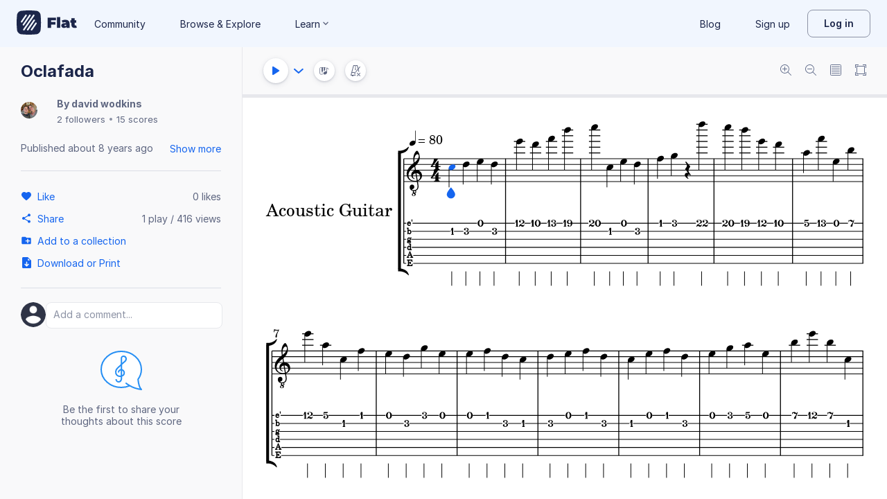

--- FILE ---
content_type: text/css
request_url: https://prod.flat-cdn.com/css/dashboard.min.8415a9681c.css
body_size: 1527
content:
/*! 
 * Copyright 2024 - Tutteo Ltd
 */
.choice-method {
  display: block;
  margin: 0 0 16px;
  background: var(--surface-general-primary-default);
  border: 1px solid #e7e8ec;
  padding: 20px;
  border-radius: 8px;
}
.choice-method .name {
  font-weight: bold;
  font-size: 20px;
  line-height: 27px;
  color: var(--text-general-primary-default);
  margin-bottom: 4px;
  display: flex;
  align-items: baseline;
}
.choice-method .name img {
  margin-left: 8px;
}
.choice-method .description {
  font-size: 14px;
  line-height: 18px;
  color: var(--text-general-secondary-default);
}
.choice-method.active {
  border: 1px solid var(--border-success-primary-default);
  position: relative;
  background: var(--surface-general-primary-default) url('../../../img/icons/_common/offer-selected.svg');
  background-repeat: no-repeat;
  background-position: right 12px center;
}
.choice-method.disabled {
  opacity: 0.6;
  cursor: not-allowed;
}
@media (max-width: 700px) {
  .choice-method {
    padding: 12px;
  }
  .choice-method .description {
    font-size: 13px;
  }
}
body {
  background: var(--surface-accent-tertiary-default);
}
html.wh body {
  background: var(--surface-general-primary-default);
}
html.w-left-nav body {
  overflow: hidden;
}
.content-dashboard {
  position: relative;
  margin-left: auto;
  margin-right: auto;
  max-width: 1174px;
  padding-left: 75px;
  padding-right: 75px;
}
@media (max-width: 950px) {
  .content-dashboard {
    padding-right: 30px;
  }
  .content-dashboard:not(.with-side-menu) {
    padding-left: 30px;
    padding-right: 30px;
  }
}
@media (max-width: 600px) {
  .content-dashboard {
    padding-right: 16px;
  }
  .content-dashboard:not(.with-side-menu) {
    padding-left: 16px;
    padding-right: 16px;
  }
}
.profile-trigger > .ddn-trigger {
  cursor: pointer;
  position: relative;
  display: flex;
  align-items: center;
  justify-content: center;
  padding: 6px 12px;
}
.profile-trigger .avatar-container {
  display: flex;
}
.profile-trigger .user-avatar img {
  width: 36px;
  height: 36px;
  border-radius: 50%;
}
.profile-trigger .icon-dropdown {
  display: flex;
  align-items: center;
  height: 32px;
  margin-left: 6px;
}
.profile-trigger .ddn-content {
  z-index: 50;
  padding: 0;
}
.profile-trigger .ddn-content ul {
  padding-top: 8px;
  padding-bottom: 8px;
}
.profile-trigger .ddn-content .product-update {
  position: relative;
}
.profile-trigger .ddn-content .product-update .icon .filld,
.profile-trigger .ddn-content .product-update .icon .stroked {
  fill: var(--icon-general-secondary-default);
}
.profile-trigger .ddn-content .product-update .circle-new-pu {
  left: 12px;
  top: 2px;
}
.profile-trigger .ddn-content .product-update.news .text {
  border-bottom: 1px solid #ff43ad;
}
@media (max-width: 768px) {
  .profile-trigger .user-name {
    display: none;
  }
}
.dashboard-header-nav {
  display: flex;
  align-items: center;
  z-index: 12;
  min-height: 68px;
  padding: 16px 24px;
  max-width: 100%;
}
.dashboard-header-nav .dropdown-menu {
  font-size: 13px;
  padding: 8px 0;
}
@media (max-width: 1050px) {
  .dashboard-header-nav {
    padding: 16px;
  }
}
@media (max-width: 730px) {
  .dashboard-header-nav .nav-newscore,
  .dashboard-header-nav .nav-import,
  .dashboard-header-nav .nav-stats {
    display: none;
  }
}
@media (max-width: 400px) {
  .dashboard-header-nav .logo-edu {
    display: none;
  }
}
@media (max-width: 480px) {
  .dashboard-header-nav .notification-center-icon {
    display: none;
  }
}
@media (max-width: 325px) {
  .dashboard-header-nav .logo {
    display: none;
  }
  .dashboard-header-nav .nav-left ul {
    padding-left: 0;
  }
}
.dashboard-header-generic {
  margin-bottom: 40px;
  overflow: auto;
}
.dashboard-header-generic h1 {
  margin: 30px 0 50px 0;
  max-width: 100%;
}
.dashboard-header .actions {
  float: right;
}
.dashboard-header .actions .btn {
  display: flex;
  align-items: center;
  margin-top: 0;
  margin-bottom: 0;
  padding: 9px 14px 8px 14px;
}
.dashboard-header .actions .btn svg {
  width: 16px;
  height: 16px;
}
.dashboard-header .actions .btn .text {
  font-size: 14px;
  font-weight: 500;
  line-height: 16px;
  letter-spacing: 0.3px;
  margin-left: 8px;
}
.dashboard-header .btn-auto {
  width: auto !important;
}
.dashboard-header .btn-header-cta {
  position: relative;
  display: inline-block;
  height: 39px;
  font-size: 10px;
  font-weight: 500;
  line-height: 11px;
  padding: 7px 14px 12px 14px;
  overflow: hidden;
  border: 1px solid #fff;
  transition: all 0.3s ease-in-out;
}
.dashboard-header .btn-header-combo {
  width: 142px;
}
.dashboard-header .btn-header-combo span {
  position: relative;
  display: inline-block;
  vertical-align: top;
  margin-top: 7px;
}
.dashboard-header .btn-header-combo svg {
  position: relative;
  margin-right: 3px;
}
@media (max-width: 768px) {
  .dashboard-header .btn-header-combo {
    width: 39px;
  }
  .dashboard-header .btn-header-combo span {
    display: none;
  }
  .dashboard-header .btn-header-combo .fill {
    fill: #fff !important;
  }
  .dashboard-header .btn-header-combo .fi {
    color: #fff;
  }
}
@media (min-width: 768px) {
  .dashboard-header .btn-header-combo.btn-active {
    width: 142px;
    background: var(--surface-general-primary-default);
  }
  .dashboard-header .btn-header-combo:not(.btn-active) {
    width: 39px;
  }
  .dashboard-header .btn-header-combo:not(.btn-active):not(:hover) svg .fill {
    fill: #fff;
  }
  .dashboard-header .btn-header-combo:hover {
    width: 142px;
    background: var(--surface-general-primary-default);
    box-shadow: 0 2px 8px 0 rgba(0, 0, 0, 0.12);
    transition: all 0.3s ease-in-out;
  }
  .dashboard-header .btn-header-combo:hover ~ a {
    width: 39px;
    background: transparent;
  }
  .dashboard-header .btn-header-combo:hover ~ a span {
    display: none;
  }
  .dashboard-header .btn-header-combo:hover ~ a svg .fill {
    fill: #fff !important;
  }
}
.dashboard-header .btn-import-score svg {
  left: -6px;
  top: 2px;
}
.dashboard-header .btn-add-score {
  margin-left: 6px;
}
.dashboard-header .btn-add-score svg {
  top: 3px;
}
.dashboard-header .btn-invite-teacher,
.dashboard-header .btn-invite-admin,
.dashboard-header .btn-oganization-settings,
.dashboard-header .btn-invite-students,
.dashboard-header .btn-add-assignment {
  display: block;
}
.dashboard-header .btn-invite-teacher svg,
.dashboard-header .btn-invite-admin svg,
.dashboard-header .btn-oganization-settings svg,
.dashboard-header .btn-invite-students svg,
.dashboard-header .btn-add-assignment svg,
.dashboard-header .btn-invite-teacher .text,
.dashboard-header .btn-invite-admin .text,
.dashboard-header .btn-oganization-settings .text,
.dashboard-header .btn-invite-students .text,
.dashboard-header .btn-add-assignment .text {
  display: inline-block;
  vertical-align: middle;
}
.dashboard-header .btn-invite-teacher svg path {
  fill: #b8e986;
}
.dashboard-header .btn-invite-admin svg path {
  fill: #a0c4fc;
}
.dashboard-header .btn-oganization-settings svg path {
  fill: var(--icon-general-tertiary-default);
}
.dashboard-header .btn-invite-students svg {
  left: -3px;
  top: 4px;
}
.dashboard-header .btn-invite-students svg path {
  fill: #a0c4fc;
}
.dashboard-header .btn-add-assignment svg {
  top: 5px;
  left: -2px;
  height: 15px;
  width: 16px;
}
.dashboard-header .btn-add-assignment svg path {
  fill: #f6bb03;
}
.dashboard-header .btn-profile-settings {
  width: 39px;
  color: #fff !important;
  font-size: 16px;
  line-height: 12px;
}
.dashboard-header .btn-profile-settings .fi {
  position: relative;
  left: -3px;
  top: 3px;
}
.dashboard-header .btn-profile-settings:hover {
  color: var(--f-primary-dark) !important;
  background: var(--surface-general-primary-default);
}
.dashboard-header .btn-contact,
.dashboard-header .btn-default-cta,
.dashboard-header .btn-add {
  background: var(--surface-general-primary-default);
}
.dashboard-header .btn-contact img,
.dashboard-header .btn-default-cta img,
.dashboard-header .btn-add img,
.dashboard-header .btn-contact svg,
.dashboard-header .btn-default-cta svg,
.dashboard-header .btn-add svg {
  margin-right: 12px;
  position: relative;
  top: 4px;
}
.dashboard-header .btn-contact .fi,
.dashboard-header .btn-default-cta .fi,
.dashboard-header .btn-add .fi {
  line-height: 17px;
  position: relative;
  top: 3px;
}
@media (min-width: 768px) {
  .dashboard-header .btn-contact .fi,
  .dashboard-header .btn-default-cta .fi,
  .dashboard-header .btn-add .fi {
    margin-right: 8px;
  }
}
.dashboard-header .btn-contact span,
.dashboard-header .btn-default-cta span,
.dashboard-header .btn-add span {
  position: relative;
  top: 4px;
}
.dashboard-header .btn-contact span {
  top: -1px;
}
.dashboard-header .btn-contact svg {
  top: 0px !important;
}
.dashboard-header-sub.with-submenu h1 {
  margin-bottom: 21px;
}
.dashboard-header-sub ul.submenu {
  list-style: none;
  padding: 0;
  margin: 0 0 18px 0;
  height: 11px;
  line-height: 11px;
  font-size: 10px;
  letter-spacing: 0.4px;
}
.dashboard-header-sub ul.submenu li {
  float: left;
  margin-right: 40px;
  text-transform: uppercase;
}
.dashboard-header-sub ul.submenu li:not(.active) a {
  color: rgba(255, 255, 255, 0.6);
}
.dashboard-header {
  width: 100%;
  position: relative;
  z-index: 10;
  color: #fff;
  overflow: initial;
}
.dashboard-header h1,
.dashboard-header .dashboard-header-sub-title {
  white-space: nowrap;
  text-overflow: ellipsis;
  overflow: hidden;
  line-height: 38px;
}
.dashboard-header-scores-list {
  margin-bottom: 30px;
}
.dashboard-header-sub {
  margin-top: 13px;
  padding: 0px 40px;
  max-width: 100%;
}
.dashboard-header-sub .content-dashboard-class {
  display: flex;
  align-items: center;
  margin: 0 0 40px 0;
}
.dashboard-header-sub .content-dashboard-class h1,
.dashboard-header-sub .content-dashboard-class .dashboard-header-sub-title {
  font-size: 28px;
  font-weight: 700;
  line-height: 33px;
  letter-spacing: 0.3px;
  margin: 0 14px 0 0;
}
.dashboard-header-sub .content-dashboard-class .actions {
  display: flex;
}
.dashboard-header-sub .content-dashboard-class a {
  margin: auto 6px;
}
.dashboard-header-sub .content-dashboard-class .section {
  font-style: italic;
  color: rgba(255, 255, 255, 0.6);
  padding-right: 4px;
}
.clearfix-header {
  height: 66px;
  margin-bottom: 40px;
}
.clearfix-header.profile {
  margin-bottom: 0;
}
.clearfix-header-sub {
  height: 184px;
  margin-bottom: 40px;
}


--- FILE ---
content_type: text/javascript
request_url: https://prod.flat-cdn.com/js/32003.f32b10949c1be0c3995a.min.js
body_size: 8607
content:
(()=>{try{(function(){var p=typeof window!="undefined"?window:typeof global!="undefined"?global:typeof globalThis!="undefined"?globalThis:typeof self!="undefined"?self:{},v=new p.Error().stack;v&&(p._sentryDebugIds=p._sentryDebugIds||{},p._sentryDebugIds[v]="f6514390-57e1-4816-acca-fab5bbdbbc5a",p._sentryDebugIdIdentifier="sentry-dbid-f6514390-57e1-4816-acca-fab5bbdbbc5a")})()}catch(p){}(function(){try{var p=typeof window!="undefined"?window:typeof global!="undefined"?global:typeof globalThis!="undefined"?globalThis:typeof self!="undefined"?self:{};p.SENTRY_RELEASE={id:"37.85.0"}}catch(v){}})();/*! Copyright (c) 2026 Tutteo Ltd. */(self.webpackChunk_flat_flat=self.webpackChunk_flat_flat||[]).push([[32003],{410296:(p,v,t)=>{"use strict";t.d(v,{A:()=>x});var e=t(931720),n=t(653154),_=t(544582),P=t(941271),b=t(459356),E=t(714621),B=t(727825),I=Object.defineProperty,W=Object.defineProperties,X=Object.getOwnPropertyDescriptors,R=Object.getOwnPropertySymbols,F=Object.prototype.hasOwnProperty,U=Object.prototype.propertyIsEnumerable,w=(l,g,c)=>g in l?I(l,g,{enumerable:!0,configurable:!0,writable:!0,value:c}):l[g]=c,C=(l,g)=>{for(var c in g||(g={}))F.call(g,c)&&w(l,c,g[c]);if(R)for(var c of R(g))U.call(g,c)&&w(l,c,g[c]);return l},L=(l,g)=>W(l,X(g)),V=(l,g,c)=>new Promise((A,D)=>{var K=k=>{try{M(c.next(k))}catch(T){D(T)}},j=k=>{try{M(c.throw(k))}catch(T){D(T)}},M=k=>k.done?A(k.value):Promise.resolve(k.value).then(K,j);M((c=c.apply(l,g)).next())});const x={data(){return{pendingRecordingStart:!1,percentProgress:0,currentPlaybackTimeStr:"00:00",canPlay:!1,isPlaying:!1,uploading:!1,recordedData:null}},computed:L(C(C({},(0,E.aH)(B.N,["score"])),(0,E.aH)(_.o,["recording","loading","recorded"])),{currentTime(){return this.currentPlaybackTimeStr}}),methods:L(C(C(C({},(0,E.i0)(e.B,["showUpgradeDialog"])),(0,E.i0)(P.B,["addExperience"])),(0,E.i0)(b.O,["displayError"])),{init(){this.currentPlaybackTimeStr="00:00",this.percentProgress=0,this.canPlay=!1,this.isPlaying=!1,this.uploading=!1},stopAudioRecording(){return V(this,null,function*(){try{this.mp3DataBlob=yield this.audio.stopAudioRecording(),this.recordedData=this.audio.getRecordedAudioBuffer(),this.mp3Url=URL.createObjectURL(this.mp3DataBlob),this.audioTag=new Audio(this.mp3Url),this.audioTag.setAttribute("crossOrigin","anonymous"),this.$el.appendChild(this.audioTag),this.audioTag.addEventListener("canplay",()=>{this.canPlay=!0}),this.audioTag.addEventListener("play",()=>{this.audioTag.currentTime>0?this.audio.play({forceClassicPlayback:!0,sliderMode:!0}):this.audio.play({forceClassicPlayback:!0,sliderMode:!0,measureStart:0})}),this.audioTag.addEventListener("pause",()=>{this.audio.pause()}),this.audioTag.addEventListener("ended",()=>{this.percentProgress=100,this.stopRecordingPlayback(),this.audio.stop()}),this.audioTag.addEventListener("error",(g,c)=>{(0,n.vV)(c)});const l=this.$refs["progress-bar"];l&&(l.onclick=this.clickProgressBar),this.addExperience("score.audio-recording.recorded")}catch(l){this.displayError({error:l}),(0,n.vV)(l)}})},toggleRecordingPlayback(){this.isPlaying?this.pauseRecording():this.playbackRecording()},playbackRecording(){this.isPlaying||(this.audioTag.play(),this.isPlaying=!0,this.updateTimer=setInterval(()=>this.updatePlaybackBar(),500))},pauseRecording(){this.audioTag.pause(),this.isPlaying=!1,clearInterval(this.updateTimer)},stopRecordingPlayback(){this.isPlaying&&(this.audioTag.pause(),this.isPlaying=!1,clearInterval(this.updateTimer))},updatePlaybackBar(){if(!this.audioTag)return;const l=this.audioTag.currentTime,g=this.audioTag.duration;this.percentProgress=(l/g).toFixed(3)*100;const c=`0${Math.floor(l/60)}`.substr(-2),A=`0${Math.floor(l%60)}`.substr(-2);this.currentPlaybackTimeStr=`${c}:${A}`},clickProgressBar(l){const c=this.$refs["progress-bar"].getClientRects()[0],A=(l.pageX-c.x)/c.width;this.audioTag.currentTime=A*this.audioTag.duration,this.updatePlaybackBar()}})}},456293:(p,v,t)=>{"use strict";t.d(v,{A:()=>ko});var e=t(275459),n=t(953922),_=t(856458),P=t(657803),b=t(486822),E=t(669753);const B=t.p+"img/ddbd129b4af4c11ca2a6.svg",I={class:"sc-aud-ctrls no-select",role:"region","aria-label":"Audio controls"},W={key:0,class:"plays-remaining"},X={class:"counter"},R={key:1,class:"ddn-warn-container"},F={class:"ddn-content"},U={key:0,class:"ddn-warn"},w={class:"desc"},C={class:"warn"},L={class:"cta"},V={key:1,class:"ddn-warn"},x={class:"desc"},l={key:0,class:"cta"},g={key:1,class:"cta"},c=["aria-label"],A=["aria-label"],D={key:0,inline:"",width:"10",height:"12",viewBox:"0 0 10 12",xmlns:"http://www.w3.org/2000/svg"},K={key:1,class:"icon-play-morph"},j={key:1,class:"icon-play-loader"},M={key:2},k={class:"play-dropdown sc-aud-dropdown ddn-content","aria-label":"Audio options",role:"region"},T={key:0,class:"tracks-list aud-ul"},ee=["onClick","arial-label"],oe={class:"icon"},te={key:1,src:P,alt:"SoundCloud"},ae={key:2,src:b,alt:"YouTube"},se={key:3,src:E,alt:"Vimeo"},re={key:4,src:B,alt:"Flat"},ie={class:"text"},ne={class:"icon"},de={key:0,class:"power-box"},le={key:1,class:"options-recordings"},ce=["aria-label"],ue={class:"sc-metronome"},ge=["aria-label"],pe={class:"sc-aud-dropdown ddn-content"},ye=["aria-label"],ve={class:"icon-player ddn-trigger","aria-label":"Volume"},me={key:5,class:"sc-audio-record"};function he(a,o,r,s,y,i){const m=(0,e.g2)("f-button"),h=(0,e.g2)("stop-icon"),d=(0,e.g2)("play-icon"),f=(0,e.g2)("flatIcon"),Po=(0,e.g2)("PowerBadgeIcon"),Co=(0,e.g2)("PlaybackSpeedIcon"),Ao=(0,e.g2)("PlaybackSpeed"),So=(0,e.g2)("RecordingsIcon"),Mo=(0,e.g2)("pianoKeyboard"),To=(0,e.g2)("MetronomeCountingIcon"),Ro=(0,e.g2)("MetronomeIcon"),wo=(0,e.g2)("MetronomeMutedIcon"),Lo=(0,e.g2)("MetronomeSettings"),Do=(0,e.g2)("VolumeIcon"),Oo=(0,e.g2)("PlaybackVolume"),Bo=(0,e.g2)("ScoreAudioRecording"),S=(0,e.gN)("tooltip"),O=(0,e.gN)("dropdown");return(0,e.uX)(),(0,e.CE)("div",I,[s.rendered&&s.hasPlaysLimit?(0,e.bo)(((0,e.uX)(),(0,e.CE)("div",W,[o[13]||(o[13]=(0,e.Lk)("svg",{inline:"",alt:"Playback limit",width:"16",height:"16",xmlns:"http://www.w3.org/2000/svg"},[(0,e.Lk)("path",{d:"M11.64 13.623c-.199 0-.385-.042-.522-.104-.49-.254-.834-.606-1.178-1.639-.351-1.074-1.012-1.577-1.646-2.065-.544-.42-1.109-.854-1.597-1.743-.365-.66-.565-1.384-.565-2.024a3.41 3.41 0 013.443-3.443c1.763 0 3.188 1.274 3.409 2.968a.565.565 0 00.564.475h.235a.578.578 0 00.571-.648c-.31-2.39-2.293-4.173-4.779-4.173-2.706 0-4.82 2.114-4.82 4.82 0 .868.261 1.826.736 2.686.627 1.137 1.364 1.708 1.963 2.17.558.427.957.736 1.178 1.411.413 1.254.943 1.956 1.88 2.445a2.76 2.76 0 003.788-1.777.582.582 0 00-.559-.737h-.24c-.262 0-.469.186-.559.434a1.376 1.376 0 01-1.301.944zM4.735 1.207a.696.696 0 00-1.033.048A7.587 7.587 0 002 6.048c0 1.818.64 3.484 1.7 4.786a.694.694 0 001.027.055.677.677 0 00.048-.91 6.221 6.221 0 01-1.398-3.931c0-1.495.53-2.865 1.405-3.926a.678.678 0 00-.048-.915zm3.12 4.84a1.722 1.722 0 103.444 0 1.722 1.722 0 00-3.445 0z",fill:"#4DA3F8","fill-rule":"evenodd"})],-1)),o[14]||(o[14]=(0,e.Lk)("svg",{inline:"",class:"x",width:"16",height:"16",xmlns:"http://www.w3.org/2000/svg"},[(0,e.Lk)("path",{d:"M5.077 3.674l.095.083 2.827 2.827 2.83-2.827a1 1 0 011.497 1.32l-.083.095-2.829 2.827 2.829 2.83a1 1 0 01-1.32 1.497l-.095-.083L8 9.414l-2.827 2.829a1 1 0 01-1.498-1.32l.083-.095L6.584 8 3.757 5.172a1 1 0 011.32-1.498z",fill:"#363C50","fill-rule":"evenodd",class:"fill"})],-1)),(0,e.Lk)("span",X,(0,n.v_)(s.remainingPlays),1)])),[[S,{text:a.$t("flat:score.playback.playback-limit-desc")}]]):(0,e.Q3)("",!0),i.displayWarn?(0,e.bo)(((0,e.uX)(),(0,e.CE)("div",R,[o[19]||(o[19]=(0,e.Lk)("button",{class:"icon-player warn main ddn-trigger","aria-label":"Retry loading audio playback"},[(0,e.Lk)("svg",{inline:"",xmlns:"http://www.w3.org/2000/svg",width:"22",height:"19",viewBox:"0 0 22 19"},[(0,e.Lk)("path",{d:"M0 19h22L11 0 0 19zm12-3h-2v-2h2v2zm0-4h-2V8h2v4z",class:"fill"})])],-1)),(0,e.Lk)("div",F,[o[18]||(o[18]=(0,e.Lk)("div",{"x-arrow":""},null,-1)),s.hasMissingSoundfonts?((0,e.uX)(),(0,e.CE)("div",U,[(0,e.Lk)("div",w,(0,n.v_)(a.$t("editor:soundfount:loading-issue")),1),(0,e.Lk)("ul",C,[((0,e.uX)(!0),(0,e.CE)(e.FK,null,(0,e.pI)(s.missingSoundfontsIds,u=>((0,e.uX)(),(0,e.CE)("li",{key:u},[o[15]||(o[15]=(0,e.Lk)("svg",{inline:"",xmlns:"http://www.w3.org/2000/svg",width:"22",height:"19",viewBox:"0 0 22 19"},[(0,e.Lk)("path",{d:"M0 19h22L11 0 0 19zm12-3h-2v-2h2v2zm0-4h-2V8h2v4z",class:"fill"})],-1)),(0,e.eW)(" "+(0,n.v_)(u),1)]))),128))]),(0,e.Lk)("div",L,[(0,e.bF)(m,{loading:s.loading,onClick:o[0]||(o[0]=u=>r.audio.retrySoundfontsLoading())},{default:(0,e.k6)(()=>[(0,e.eW)((0,n.v_)(a.$t("editor:soundfount:retry-long")),1)]),_:1},8,["loading"])])])):s.errorCode?((0,e.uX)(),(0,e.CE)("div",V,[(0,e.Lk)("div",x,(0,n.v_)(a.$t(`flat:dacapo.errors.${s.errorCode}`)),1),s.errorCode==="compat"?((0,e.uX)(),(0,e.CE)("div",l,[(0,e.bF)(m,{href:"/browser-upgrade"},{default:(0,e.k6)(()=>[...o[16]||(o[16]=[(0,e.eW)("Upgrade my web browser",-1)])]),_:1})])):s.errorCode==="connection-overflow"?((0,e.uX)(),(0,e.CE)("div",g,[(0,e.bF)(m,{onClick:o[1]||(o[1]=u=>i.pageReload())},{default:(0,e.k6)(()=>[...o[17]||(o[17]=[(0,e.eW)("Reload the page",-1)])]),_:1})])):(0,e.Q3)("",!0)])):(0,e.Q3)("",!0)])])),[[O]]):(0,e.Q3)("",!0),s.errorCode?(0,e.Q3)("",!0):((0,e.uX)(),(0,e.CE)(e.FK,{key:2},[s.useNewPlaybackCtrl&&i.displayPlayButton&&!s.hasPlaysLimit?((0,e.uX)(),(0,e.CE)("button",{key:0,onClick:o[2]||(o[2]=u=>r.scoreData.scoreActions.executePublicAction("playFromBegining",{},{source:y.ActionSource.EDITOR_HEADER_LEGACY})),class:"icon-player icon-go-beginning","aria-label":a.$t("editor:toolbar.go-to-start.title"),type:"button"},[...o[20]||(o[20]=[(0,e.Lk)("span",{class:"icon-go-beginning-icon"},null,-1)])],8,c)):(0,e.Q3)("",!0),i.displayPlayButton?(0,e.bo)(((0,e.uX)(),(0,e.CE)("button",{key:1,onClick:o[3]||(o[3]=u=>s.useNewPlaybackCtrl?r.scoreData.scoreActions.executePublicAction("togglePlayStopResume",{},{source:y.ActionSource.EDITOR_HEADER_LEGACY}):r.audio.playToggle()),class:(0,n.C4)(["icon-player main",{[a.$style["control-item"]]:!0,[a.$style.disabled]:s.disablePlayback}]),"data-cy":"play-button","aria-label":s.useNewPlaybackCtrl?a.$t("editor:toolbar.play-pause.title"):a.$t("editor:toolbar.play-stop.title")},[s.rendered&&!s.loading?((0,e.uX)(),(0,e.CE)(e.FK,{key:0},[s.useNewPlaybackCtrl?((0,e.uX)(),(0,e.CE)(e.FK,{key:0},[s.playing&&!s.pausing?((0,e.uX)(),(0,e.CE)("svg",D,[...o[21]||(o[21]=[(0,e.Lk)("path",{d:"M0 1.002A1 1 0 0 1 1 0h1c.553 0 1 .456 1 1.002v9.996A1 1 0 0 1 2 12H1c-.553 0-1-.456-1-1.002V1.002zm7 0A1 1 0 0 1 8 0h1c.553 0 1 .456 1 1.002v9.996A1 1 0 0 1 9 12H8c-.553 0-1-.456-1-1.002V1.002z",fill:"#E7E8EC","fill-rule":"evenodd",class:"fill"},null,-1)])])):((0,e.uX)(),(0,e.CE)("span",K))],64)):((0,e.uX)(),(0,e.CE)(e.FK,{key:1},[s.playing?((0,e.uX)(),(0,e.Wv)(h,{key:0,class:(0,n.C4)(a.$style.stop)},null,8,["class"])):((0,e.uX)(),(0,e.Wv)(d,{key:1,class:(0,n.C4)(a.$style.play)},null,8,["class"]))],64))],64)):((0,e.uX)(),(0,e.CE)("span",j))],10,A)),[[S,{text:s.useNewPlaybackCtrl?a.$t("editor:toolbar.play-pause.title"):a.$t("editor:toolbar.playback.title",{playShortcut:i.playShortcut,playBegShortcut:i.playBegShortcut})}]]):(0,e.Q3)("",!0),i.displayAudioDropdown?(0,e.bo)(((0,e.uX)(),(0,e.CE)("div",M,[o[23]||(o[23]=(0,e.Lk)("button",{class:"play-dropdown-trigger ddn-trigger","aria-label":"Audio options"},[(0,e.Lk)("svg",{inline:"",width:"14",height:"9",viewBox:"0 0 14 9",xmlns:"http://www.w3.org/2000/svg"},[(0,e.Lk)("path",{d:"M1.05 1.914l5.827 5.173 5.827-5.174","stroke-linecap":"round",stroke:"#FFF","stroke-width":"2","stroke-linejoin":"round",fill:"none"})])],-1)),(0,e.Lk)("div",k,[o[22]||(o[22]=(0,e.Lk)("div",{"x-arrow":""},null,-1)),s.hasTracks?((0,e.uX)(),(0,e.CE)("ul",T,[((0,e.uX)(!0),(0,e.CE)(e.FK,null,(0,e.pI)(s.tracks,u=>((0,e.uX)(),(0,e.CE)("li",{key:u.id,class:(0,n.C4)({active:u.id===s.currentTrack})},[(0,e.Lk)("button",{onClick:Fo=>r.audio.useTrack(u.id),"arial-label":`Use track: ${u.title}`},[(0,e.Lk)("span",oe,[u.id==="playback-mp3"?((0,e.uX)(),(0,e.Wv)(f,{key:0,class:"flat-logo"})):u.type==="soundcloud"?((0,e.uX)(),(0,e.CE)("img",te)):u.type==="youtube"?((0,e.uX)(),(0,e.CE)("img",ae)):u.type==="vimeo"?((0,e.uX)(),(0,e.CE)("img",se)):u.type==="audio"?((0,e.uX)(),(0,e.CE)("img",re)):(0,e.Q3)("",!0)]),(0,e.Lk)("span",ie,(0,n.v_)(u.title||a.$t("flat:recordings.untitled-recording")),1)],8,ee)],2))),128)),i.displayFlatPlayback?((0,e.uX)(),(0,e.CE)("li",{key:0,class:(0,n.C4)({active:!s.currentTrack})},[(0,e.Lk)("button",{onClick:o[4]||(o[4]=u=>r.audio.useTrack()),"aria-label":"Use playback audio"},[(0,e.Lk)("span",ne,[(0,e.bF)(f,{class:"flat-logo"})]),(0,e.Lk)("span",null,(0,n.v_)(a.$t("flat:score.playback.title-short")),1)])],2)):(0,e.Q3)("",!0)])):(0,e.Q3)("",!0),!s.restrictToAudioTracks&&(s.canChangePlaybackSpeed||s.scoreWrite&&!i.isEmbed&&!s.isEditionBlocked)?((0,e.uX)(),(0,e.CE)("ul",{key:1,class:(0,n.C4)(["aud-ul options",{"has-recording":s.hasTracks}])},[s.canChangePlaybackSpeed?((0,e.uX)(),(0,e.CE)("li",{key:0,class:"options-recordings",onTouchstart:o[5]||(o[5]=(0,_.D$)(()=>{},["stop"])),onTouchend:o[6]||(o[6]=(0,_.D$)(()=>{},["stop"])),onClick:o[7]||(o[7]=(0,_.D$)(()=>{},["stop"]))},[i.enabledFeatureAdvancedPlayback?(0,e.Q3)("",!0):((0,e.uX)(),(0,e.CE)("div",de,[(0,e.bF)(Po,{class:"power-icon"})])),(0,e.Lk)("div",null,[(0,e.bF)(Co),(0,e.Lk)("span",null,(0,n.v_)(a.$t("flat:play-speed.title"))+":",1),(0,e.bF)(Ao,{audio:r.audio,onOnShowUpgradeDialog:i.handleOnShowUpgradeDialog},null,8,["audio","onOnShowUpgradeDialog"])])],32)):(0,e.Q3)("",!0),s.scoreWrite&&!i.isEmbed&&!s.displayMobileEditor&&!s.isMusicSnippet&&s.isCloudScore?((0,e.uX)(),(0,e.CE)("li",le,[(0,e.Lk)("button",{onClick:o[8]||(o[8]=u=>i.editRecordingTrack()),"aria-label":a.$t("flat:recordings.manage")},[(0,e.bF)(So),(0,e.Lk)("span",null,(0,n.v_)(a.$t("flat:recordings.manage")),1)],8,ce)])):(0,e.Q3)("",!0)],2)):(0,e.Q3)("",!0)])])),[[O,{placement:r.ddnPlacement}]]):(0,e.Q3)("",!0),!s.useNewPlaybackCtrl&&s.playing&&i.displayPlayButton?(0,e.bo)(((0,e.uX)(),(0,e.CE)("button",{key:3,onClick:o[9]||(o[9]=u=>r.scoreData.scoreActions.executePublicAction("playFromBegining")),class:"icon-player sc-rewind","aria-label":"Play at the beginning"},[...o[24]||(o[24]=[(0,e.Lk)("svg",{inline:"",width:"9",height:"12",viewBox:"0 0 9 12",xmlns:"http://www.w3.org/2000/svg"},[(0,e.Lk)("path",{d:"M1 6.83l7.545 5.12a.3.3 0 0 0 .3.017.286.286 0 0 0 .155-.253V.286a.288.288 0 0 0-.155-.254.3.3 0 0 0-.3.018L1 5.17V0H0v12h1V6.83z",fill:"#E7E8EC","fill-rule":"evenodd",class:"fill stoke"})],-1)])])),[[S,{text:a.$t("editor:toolbar.rewind.title",{playShortcut:i.playShortcut,playBegShortcut:i.playBegShortcut})}]]):(0,e.Q3)("",!0),!s.useNewPlaybackCtrl&&s.playing&&i.displayPlayButton?(0,e.bo)(((0,e.uX)(),(0,e.CE)("button",{key:4,onClick:o[10]||(o[10]=u=>r.audio.pauseToggle()),class:(0,n.C4)(["icon-player sc-pause",{paused:s.pausing}]),"aria-label":"Pause"},[...o[25]||(o[25]=[(0,e.Lk)("svg",{inline:"",width:"10",height:"12",viewBox:"0 0 10 12",xmlns:"http://www.w3.org/2000/svg"},[(0,e.Lk)("path",{d:"M0 1.002A1 1 0 0 1 1 0h1c.553 0 1 .456 1 1.002v9.996A1 1 0 0 1 2 12H1c-.553 0-1-.456-1-1.002V1.002zm7 0A1 1 0 0 1 8 0h1c.553 0 1 .456 1 1.002v9.996A1 1 0 0 1 9 12H8c-.553 0-1-.456-1-1.002V1.002z",fill:"#E7E8EC","fill-rule":"evenodd",class:"fill"})],-1)])],2)),[[S,{text:a.$t("editor:toolbar.pause.title")}]]):(0,e.Q3)("",!0)],64)),r.displayInstrumentVisualisation&&(s.hasTabStaff||s.staffStyle==="pitched")?((0,e.uX)(),(0,e.CE)("button",{key:3,class:(0,n.C4)(["icon-player",{[a.$style["sc-instrument-visualisation"]]:!0,[a.$style.active]:s.showInstrumentVisualisation}]),"aria-label":"Instrument Visualisation",onClick:o[11]||(o[11]=u=>s.toggleInstrumentVisualisation(!s.showInstrumentVisualisation))},[(0,e.bF)(Mo)],2)):(0,e.Q3)("",!0),(0,e.bo)(((0,e.uX)(),(0,e.CE)("div",ue,[(0,e.bo)(((0,e.uX)(),(0,e.CE)("button",{class:(0,n.C4)(["icon-player ddn-trigger",a.$style.btnMetronome]),"aria-label":a.$t("editor:toolbar.metronome.title")},[s.metronomeMode===y.MetronomeModes.COUNT_IN?((0,e.uX)(),(0,e.Wv)(To,{key:0,title:a.$t("flat:editor.metronome.count")},null,8,["title"])):s.metronomeMode===y.MetronomeModes.CONTINUOUS?((0,e.uX)(),(0,e.Wv)(Ro,{key:1,title:a.$t("flat:editor.metronome.on")},null,8,["title"])):s.metronomeMode===y.MetronomeModes.DISABLED?((0,e.uX)(),(0,e.Wv)(wo,{key:2,title:a.$t("flat:editor.metronome.off")},null,8,["title"])):(0,e.Q3)("",!0)],10,ge)),[[S,{text:a.$t("editor:toolbar.metronome.title")}]]),(0,e.Lk)("div",pe,[o[26]||(o[26]=(0,e.Lk)("div",{"x-arrow":""},null,-1)),(0,e.bF)(Lo,{audio:r.audio,class:(0,n.C4)(a.$style.ddnMetronome)},null,8,["audio","class"])])])),[[O,{placement:r.ddnPlacement}]]),!s.currentTrack&&!s.recording&&!s.recorded?(0,e.bo)(((0,e.uX)(),(0,e.CE)("div",{key:4,class:"sc-volume","aria-label":a.$t("editor:toolbar.volume.title"),role:"region"},[(0,e.bo)(((0,e.uX)(),(0,e.CE)("button",ve,[(0,e.bF)(Do)])),[[S,{text:a.$t("editor:toolbar.volume.title")}]]),(0,e.Lk)("div",{class:"sc-aud-dropdown sc-volume-dropdown ddn-content",onClick:o[12]||(o[12]=(0,_.D$)(()=>{},["stop"]))},[o[27]||(o[27]=(0,e.Lk)("div",{"x-arrow":""},null,-1)),y.ddnAudioOpened?((0,e.uX)(),(0,e.Wv)(Oo,{key:0,audio:r.audio,"score-data":r.scoreData},null,8,["audio","score-data"])):(0,e.Q3)("",!0)])],8,ye)),[[O,{placement:r.ddnPlacement,onOpen:i.onOpen,onClose:i.onClose}]]):(0,e.Q3)("",!0),s.scoreWrite&&s.online&&i.hasAudioRecordingBeta?((0,e.uX)(),(0,e.CE)("div",me,[(0,e.bF)(Bo,{audio:r.audio},null,8,["audio"])])):(0,e.Q3)("",!0)])}var _e=t(473014),fe=t(613718),Ee=t(135519),be=t(121648),ke=t(591340),Pe=t(990244),Ce=t(909696),Ae=t(936290),Se=t(441538),Me=t(444034),Te=t(145300),Re=t(740758),we=t(931720),Q=t(472243),Le=t(413881),De=t(763939),N=t(544582),z=t(689850),H=t(137377),Oe=t(714621),Be=t(289819),Ie=t(771656),We=t(678159),Xe=t(730152),Fe=t(237232),Ue=t(819621),Ve=t(727825);const xe={key:0,inline:"",xmlns:"http://www.w3.org/2000/svg",viewBox:"0 0 24 24",fill:"black",width:"18px",height:"18px"},Ke={key:1,class:"audio-record-stop-button"},je={key:2,class:"audio-record-loader"},Qe={key:0,class:"audio-record-playback-play-button"},Ne={key:1,class:"audio-record-playback-pause-button",inline:"",width:"10",height:"12",viewBox:"0 0 10 12",xmlns:"http://www.w3.org/2000/svg"},ze={key:2,class:"audio-record-status"},He={class:"audio-record-timer"},Ye={key:3,class:"audio-record-post"},Ge={class:"audio-record-playback-slider",ref:"progress-bar","aria-valuetext":"seek audio bar for recorded track","aria-valuemax":"100","aria-valuemin":"0",role:"slider"},Je={class:"audio-record-timer"},Ze={class:"audio-record-post-validation"},$e={key:0,inline:"",width:"12",height:"9",xmlns:"http://www.w3.org/2000/svg"},qe={key:1,class:"audio-record-upload-loader"};function eo(a,o,r,s,y,i){return(0,e.uX)(),(0,e.CE)("div",{class:(0,n.C4)(["audio-record-area",{active:s.recording||a.recorded}])},[a.recorded?((0,e.uX)(),(0,e.CE)("button",{key:1,onClick:o[1]||(o[1]=m=>a.toggleRecordingPlayback()),class:"icon-player"},[a.isPlaying?((0,e.uX)(),(0,e.CE)("svg",Ne,[...o[5]||(o[5]=[(0,e.Lk)("path",{d:"M0 1.002A1 1 0 0 1 1 0h1c.553 0 1 .456 1 1.002v9.996A1 1 0 0 1 2 12H1c-.553 0-1-.456-1-1.002V1.002zm7 0A1 1 0 0 1 8 0h1c.553 0 1 .456 1 1.002v9.996A1 1 0 0 1 9 12H8c-.553 0-1-.456-1-1.002V1.002z",fill:"#E7E8EC","fill-rule":"evenodd",class:"fill"},null,-1)])])):((0,e.uX)(),(0,e.CE)("span",Qe))])):((0,e.uX)(),(0,e.CE)("button",{key:0,onClick:o[0]||(o[0]=m=>i.toggleAudioRecording()),class:(0,n.C4)(["icon-player",{active:s.recording}]),"aria-label":"Record audio"},[!s.recording&&!a.pendingRecording?((0,e.uX)(),(0,e.CE)("svg",xe,[...o[4]||(o[4]=[(0,e.Lk)("path",{d:"M0 0h24v24H0z",fill:"none"},null,-1),(0,e.Lk)("path",{d:"M12 14c1.66 0 2.99-1.34 2.99-3L15 5c0-1.66-1.34-3-3-3S9 3.34 9 5v6c0 1.66 1.34 3 3 3zm5.3-3c0 3-2.54 5.1-5.3 5.1S6.7 14 6.7 11H5c0 3.41 2.72 6.23 6 6.72V21h2v-3.28c3.28-.48 6-3.3 6-6.72h-1.7z"},null,-1)])])):s.recording&&!a.pendingRecording?((0,e.uX)(),(0,e.CE)("span",Ke)):((0,e.uX)(),(0,e.CE)("span",je))],2)),s.recording?((0,e.uX)(),(0,e.CE)("div",ze,[(0,e.Lk)("span",He,(0,n.v_)(s.recordTimeFormat),1)])):(0,e.Q3)("",!0),a.recorded?((0,e.uX)(),(0,e.CE)("div",Ye,[(0,e.Lk)("div",Ge,[(0,e.Lk)("div",{class:"audio-record-playback-progress",style:(0,n.Tr)({width:`${a.percentProgress}%`})},[...o[6]||(o[6]=[(0,e.Lk)("span",{class:"audio-record-playback-slider-handle"},null,-1)])],4)],512),(0,e.Lk)("span",Je,(0,n.v_)(a.currentPlaybackTimeStr),1),(0,e.Lk)("div",Ze,[(0,e.Lk)("button",{onClick:o[2]||(o[2]=m=>i.discardRecording()),class:"audio-record-discard-button icon-player"},[...o[7]||(o[7]=[(0,e.Lk)("svg",{inline:"",width:"16",height:"16",xmlns:"http://www.w3.org/2000/svg"},[(0,e.Lk)("path",{d:"M5.077 3.674l.095.083 2.827 2.827 2.83-2.827a1 1 0 011.497 1.32l-.083.095-2.829 2.827 2.829 2.83a1 1 0 01-1.32 1.497l-.095-.083L8 9.414l-2.827 2.829a1 1 0 01-1.498-1.32l.083-.095L6.584 8 3.757 5.172a1 1 0 011.32-1.498z",fill:"#363C50","fill-rule":"evenodd",class:"fill"})],-1)])]),(0,e.Lk)("button",{onClick:o[3]||(o[3]=m=>i.saveRecording()),class:"audio-record-save-button icon-player"},[y.uploading?((0,e.uX)(),(0,e.CE)("span",qe)):((0,e.uX)(),(0,e.CE)("svg",$e,[...o[8]||(o[8]=[(0,e.Lk)("path",{d:"M9.463.292l-5.88 5.88-1.88-1.88a.996.996 0 10-1.41 1.41l2.59 2.59c.39.39 1.02.39 1.41 0l6.59-6.59a.996.996 0 000-1.41c-.39-.39-1.03-.39-1.42 0z",fill:"#363C50","fill-rule":"evenodd"},null,-1)])]))])])])):(0,e.Q3)("",!0)],2)}var oo=t(653154),Y=t(674548),to=t(941271),ao=t(459356),so=t(410296),G=(a,o,r)=>new Promise((s,y)=>{var i=d=>{try{h(r.next(d))}catch(f){y(f)}},m=d=>{try{h(r.throw(d))}catch(f){y(f)}},h=d=>d.done?s(d.value):Promise.resolve(d.value).then(i,m);h((r=r.apply(a,o)).next())});const ro={name:"ScoreAudioRecording",props:{audio:{type:Object,required:!0}},mixins:[so.A],setup(){const{setTrack:a,startEdit:o}=(0,z.w)(),r=(0,N.o)(),s=(0,ao.O)(),y=(0,to.B)();return{setTrack:a,startEdit:o,recording:(0,e.EW)(()=>r.recording),recordTimeFormat:(0,e.EW)(()=>r.recordTimeFormat),displayMessage:s.displayMessage,displayError:s.displayError,addExperience:y.addExperience}},data(){return{uploading:!1}},methods:{toggleAudioRecording(){this.recording?this.stopAudioRecording():this.startAudioRecording()},startAudioRecording(){return G(this,null,function*(){this.init(),this.pendingRecordingStart=!0,yield this.audio.startAudioRecording(),this.pendingRecordingStart=!1})},saveRecording(){return G(this,null,function*(){this.stopRecordingPlayback(),this.uploading=!0;const a=new Date;try{this.mp3Data=this.audio.getRecordedArrayBuffer(),this.mp3DataStr=this.audio.convertArrayBufferToBase64(this.mp3Data);const o=yield Q.A.create(this.score.id,{title:`Recording - ${a.getHours()}:${a.getMinutes()}:${a.getSeconds()}`,dataEncoding:"base64",data:this.mp3DataStr});this.setTrack(JSON.parse(JSON.stringify(o))),this.audio.setTrackObject(o),this.addExperience("score.track.add"),this.audio.resetAudioRecording(),this.uploading=!1,this.displayMessage({type:"default",dismissAfter:6e3,text:Y.MR.t("flat:audio-recording.success"),link:{text:Y.MR.t("flat:open").toLocaleUpperCase(),fnc:()=>{this.startEdit(o.id)}}}),this.addExperience("score.audio-recording.uploaded")}catch(o){this.displayError({error:o}),this.loading=!1,(0,oo.vV)(o)}})},discardRecording(){this.recordedData=null,this.mp3DataBlob=null,this.mp3Url=null,this.stopRecordingPlayback(),this.audio.resetAudioRecording()}}};var J=t(136071);const io=(0,J.A)(ro,[["render",eo]]);var no=t(981984),lo=t(653568),co=t(786896),uo=Object.defineProperty,go=Object.defineProperties,po=Object.getOwnPropertyDescriptors,Z=Object.getOwnPropertySymbols,yo=Object.prototype.hasOwnProperty,vo=Object.prototype.propertyIsEnumerable,$=(a,o,r)=>o in a?uo(a,o,{enumerable:!0,configurable:!0,writable:!0,value:r}):a[o]=r,mo=(a,o)=>{for(var r in o||(o={}))yo.call(o,r)&&$(a,r,o[r]);if(Z)for(var r of Z(o))vo.call(o,r)&&$(a,r,o[r]);return a},ho=(a,o)=>go(a,po(o)),_o=(a,o,r)=>new Promise((s,y)=>{var i=d=>{try{h(r.next(d))}catch(f){y(f)}},m=d=>{try{h(r.throw(d))}catch(f){y(f)}},h=d=>d.done?s(d.value):Promise.resolve(d.value).then(i,m);h((r=r.apply(a,o)).next())});const fo={name:"ScoreAudioControls",components:{ScoreAudioRecording:io,PlaybackVolume:no.A,MetronomeSettings:lo.A,PlaybackSpeed:co.A,flatIcon:Ae.A,pianoKeyboard:Se.A,PowerBadgeIcon:Re.default,StopIcon:Me.A,PlayIcon:Te.A,VolumeIcon:Ue.A,MetronomeCountingIcon:Ie.A,MetronomeIcon:Be.A,MetronomeMutedIcon:We.A,PlaybackSpeedIcon:Xe.A,RecordingsIcon:Fe.A},props:{audio:{type:Object,required:!0},scoreData:{type:Object,required:!0},hideFlatPlayback:{type:Boolean,default:!1},ddnPlacement:{type:String,default:"bottom"},displayTracks:{type:Boolean,default:!0},displayInstrumentVisualisation:{type:Boolean,default:!1}},setup(a){const o=(0,De.F)(),r=(0,z.w)(),s=(0,Pe.s)(),y=(0,Ee.d)(),i=(0,N.o)(),m=(0,ke.U)(),h=(0,be.W)(),d=(0,Ce.q6)(),f=(0,Ve.N)();return{useNewPlaybackCtrl:(0,e.EW)(()=>i.useNewPlaybackCtrl),account:(0,e.EW)(()=>o.account),accountFeatures:(0,e.EW)(()=>o.accountFeatures),isMusicSnippet:(0,e.EW)(()=>d.isMusicSnippet),tracks:(0,e.EW)(()=>r.tracks),hasTracks:(0,e.EW)(()=>r.hasTracks),defaultTrack:(0,e.EW)(()=>r.defaultTrack),createNewTrack:r.createNewTrack,online:(0,e.EW)(()=>s.online),mainShortcutByAction:(0,e.EW)(()=>y.mainShortcutByAction),errorCode:(0,e.EW)(()=>i.errorCode),disablePlayback:(0,e.EW)(()=>i.disablePlayback),playing:(0,e.EW)(()=>i.playing),pausing:(0,e.EW)(()=>i.pausing),recording:(0,e.EW)(()=>i.recording),recorded:(0,e.EW)(()=>i.recorded),loading:(0,e.EW)(()=>i.loading),hasMissingSoundfonts:(0,e.EW)(()=>i.hasMissingSoundfonts),metronomeMode:(0,e.EW)(()=>i.metronomeMode),currentTrack:(0,e.EW)(()=>i.currentTrack),missingSoundfontsIds:(0,e.EW)(()=>i.humanizedMissingSoundfontsIds),canChangePlaybackSpeed:(0,e.EW)(()=>i.canChangePlaybackSpeed),hasPlaysLimit:(0,e.EW)(()=>i.hasPlaysLimit),remainingPlays:(0,e.EW)(()=>i.remainingPlays),restrictToAudioTracks:(0,e.EW)(()=>i.restrictToAudioTracks),isPerformerMode:(0,e.EW)(()=>i.isPerformerMode),env:(0,e.EW)(()=>m.env),scoreWrite:(0,e.EW)(()=>m.scoreWrite),hasTabStaff:(0,e.EW)(()=>h.hasTabStaff),staffStyle:(0,e.EW)(()=>h.staffStyle),isEditionBlocked:(0,e.EW)(()=>h.isEditionBlocked),rendered:(0,e.EW)(()=>d.rendered),parts:(0,e.EW)(()=>d.parts),isCloudScore:(0,e.EW)(()=>d.isCloudScore),displayMobileEditor:(0,e.EW)(()=>d.displayMobileEditor),loadDocumentSettings:d.loadDocumentSettings,showInstrumentVisualisation:(0,e.EW)(()=>d.showInstrumentVisualisation),toggleInstrumentVisualisation:d.toggleInstrumentVisualisation,score:(0,e.EW)(()=>f.score)}},data(){return{MetronomeModes:_e.p4,ddnAudioOpened:!1,ActionSource:fe}},computed:{playShortcut(){const a=this.mainShortcutByAction.togglePlayStopResume;return a?(0,H.lD)(a.shortcuts):""},playBegShortcut(){const a=this.mainShortcutByAction.playFromBegining;return a?(0,H.lD)(a.shortcuts):""},enabledFeatureAdvancedPlayback(){return this.accountFeatures.reverbPlayback||this.isEmbed},isEmbed(){return this.env==="embed"},hasAudioRecordingBeta(){var a,o;return(o=(a=this.account)==null?void 0:a.experience)==null?void 0:o.includes("editor.recording")},displayWarn(){return this.hasMissingSoundfonts||this.errorCode},displayAudioDropdown(){return this.env==="performance"||this.isPerformerMode?!1:this.displayFlatPlayback||this.tracks.length>1},displayPlayButton(){return!(this.recording||this.recorded||this.env==="performance"&&this.hasTracks)},displayFlatPlayback(){return!this.hasTracks||!this.currentTrack?!0:!this.hideFlatPlayback&&!this.restrictToAudioTracks}},methods:ho(mo({},(0,Oe.i0)(we.B,["showUpgradeDialog"])),{pageReload(){window.location.reload(!0)},editRecordingTrack(){this.hasTracks?this.loadDocumentSettings("tracks"):this.createNewTrack()},toggleAudioRecording(){this.recording?this.stopAudioRecording():this.startAudioRecording()},startAudioRecording(){this.audio.startAudioRecording()},stopAudioRecording(){return _o(this,null,function*(){const a=yield this.audio.stopAudioRecording(),o=this.audio.convertArrayBufferToBase64(a),r=new Date,s=Q.A.create(this.score.id,{title:`Recording - ${r.toDateString()}`,dataEncoding:"base64",data:o});this.audio.setTrackObject(s)})},onOpen(){this.ddnAudioOpened=!0},onClose(){this.ddnAudioOpened=!1},handleOnShowUpgradeDialog(){this.audio.stopIfPlaying(),(0,Le.Y)()}})};var Eo=t(989230),bo=t.n(Eo),Wo=t(761489);const q={};q.$style=bo();const ko=(0,J.A)(fo,[["render",he],["__cssModules",q]])},593141:(p,v,t)=>{"use strict";t.r(v),t.d(v,{default:()=>E});var e=t(814779),n=t.n(e),_=t(927860),P=t.n(_),b=P()(n());b.push([p.id,`.btnMetronome_wroRc{color:var(--text-general-secondary-default)}.ddnMetronome_pBl22{margin:0 8px}.sc-instrument-visualisation_QoXv8{margin-left:15px;color:var(--text-general-secondary-default)}.sc-instrument-visualisation_QoXv8.active_rZxX_{color:var(--text-accent-primary-default)}.control-item_vg2F5.disabled_uqtAh{background:#3579b4}.control-item_vg2F5.disabled_uqtAh .play_cdblA{fill:#2f5b8c}.play_cdblA{fill:var(--icon-accent-primary-default)}.stop_mrbIl{fill:var(--icon-general-secondary-default)}
`,""]),b.locals={btnMetronome:"btnMetronome_wroRc",ddnMetronome:"ddnMetronome_pBl22","sc-instrument-visualisation":"sc-instrument-visualisation_QoXv8",active:"active_rZxX_","control-item":"control-item_vg2F5",disabled:"disabled_uqtAh",play:"play_cdblA",stop:"stop_mrbIl"};const E=b},761489:(p,v,t)=>{var e=t(781398);e.__esModule&&(e=e.default),typeof e=="string"&&(e=[[p.id,e,""]]),e.locals&&(p.exports=e.locals);var n=t(929234).A,_=n("1cae0d6c",e,!0,{})},781398:(p,v,t)=>{"use strict";t.r(v),t.d(v,{default:()=>E});var e=t(814779),n=t.n(e),_=t(927860),P=t.n(_),b=P()(n());b.push([p.id,`.sc-aud-ctrls>*{pointer-events:auto}.power-box{pointer-events:none}
`,""]);const E=b},989230:(p,v,t)=>{var e=t(593141);e.__esModule&&(e=e.default),typeof e=="string"&&(e=[[p.id,e,""]]),e.locals&&(p.exports=e.locals);var n=t(929234).A,_=n("1474735a",e,!0,{})}}]);})();

//# sourceMappingURL=32003.f32b10949c1be0c3995a.min.js.map

--- FILE ---
content_type: text/javascript
request_url: https://prod.flat-cdn.com/js/i18n-dev-notifications-json.dd64d2bec64e2ff8ee40.min.js
body_size: 188
content:
(()=>{try{(function(){var e=typeof window!="undefined"?window:typeof global!="undefined"?global:typeof globalThis!="undefined"?globalThis:typeof self!="undefined"?self:{},t=new e.Error().stack;t&&(e._sentryDebugIds=e._sentryDebugIds||{},e._sentryDebugIds[t]="db73ed28-cae6-4bca-9125-dfe77f751167",e._sentryDebugIdIdentifier="sentry-dbid-db73ed28-cae6-4bca-9125-dfe77f751167")})()}catch(e){}(function(){try{var e=typeof window!="undefined"?window:typeof global!="undefined"?global:typeof globalThis!="undefined"?globalThis:typeof self!="undefined"?self:{};e.SENTRY_RELEASE={id:"37.84.1"}}catch(t){}})();/*! Copyright (c) 2025 Tutteo Ltd. */(self.webpackChunk_flat_flat=self.webpackChunk_flat_flat||[]).push([[42477],{964613:e=>{e.exports=JSON.parse('{"ios":{"requestAlert":{"title":"Turn on notifications to get alerts about your music scores \u{1F389}","no":"Maybe Later","yes":"Enable"}},"title":"Notifications","open":"Open notifications","close":"Close notifications","empty":"You have no notifications","see-more":"See all incoming activity","scoreInvitation":"<strong>{{-actorName}}</strong> invited you to collaborate on \u201C{{-attachmentName}}\u201D","scoreInvitation-swift":"<strong>{{-actorName}}</strong> invited you to collaborate on \u201C{{-attachmentName}}\u201D","scoreStar":"<strong>{{-actorName}}</strong> liked \u201C{{-attachmentName}}\u201D","scoreComment":"<strong>{{-actorName}}</strong> commented on \u201C{{-attachmentName}}\u201D","scoreFork":"<strong>{{-actorName}}</strong> published a copy of your score \u201C{{-attachmentName}}\u201D","scorePublication":"<strong>{{-actorName}}</strong> published a new score: \u201C{{-attachmentName}}\u201D","userFollow":"<strong>{{-actorName}}</strong> followed you","classroomSubmission":"<strong>{{-actorName}}</strong> submitted \u201C{{-attachmentName}}\u201D","classroomSubmissionReturned":"\u201C{{-attachmentName}}\u201D received new feedback","classroomSubmissionComment":"<strong>{{-actorName}}</strong> commented on the assignment \u201C{{-attachmentName}}\u201D","eduOmrCompleted":"<strong>{{attachmentName}}</strong> is ready! Edit your score or start using it in class.","productUpdate":"<strong>{{-actorName}}</strong> posted a new product update: \u201C{{-attachmentName}}\u201D"}')}}]);})();

//# sourceMappingURL=i18n-dev-notifications-json.dd64d2bec64e2ff8ee40.min.js.map

--- FILE ---
content_type: text/javascript
request_url: https://prod.flat-cdn.com/js/libs.sentry.94104c5375a8ccfdd3a8.min.js
body_size: 159826
content:
(()=>{var cw=(fe,V)=>()=>(V||fe((V={exports:{}}).exports,V),V.exports);var lw=cw((yw,vp)=>{try{(function(){var fe=typeof window!="undefined"?window:typeof global!="undefined"?global:typeof globalThis!="undefined"?globalThis:typeof self!="undefined"?self:{},V=new fe.Error().stack;V&&(fe._sentryDebugIds=fe._sentryDebugIds||{},fe._sentryDebugIds[V]="b494f92b-2f0b-421b-8d84-7de9a15e259a",fe._sentryDebugIdIdentifier="sentry-dbid-b494f92b-2f0b-421b-8d84-7de9a15e259a")})()}catch(fe){}(function(){try{var fe=typeof window!="undefined"?window:typeof global!="undefined"?global:typeof globalThis!="undefined"?globalThis:typeof self!="undefined"?self:{};fe.SENTRY_RELEASE={id:"37.85.0"}}catch(V){}})();/*! Copyright (c) 2026 Tutteo Ltd. */(self.webpackChunk_flat_flat=self.webpackChunk_flat_flat||[]).push([[61410],{6924:(fe,V,l)=>{l.d(V,{l:()=>P});var M=Object.defineProperty,L=Object.getOwnPropertySymbols,I=Object.prototype.hasOwnProperty,y=Object.prototype.propertyIsEnumerable,j=(f,S,m)=>S in f?M(f,S,{enumerable:!0,configurable:!0,writable:!0,value:m}):f[S]=m,U=(f,S)=>{for(var m in S||(S={}))I.call(S,m)&&j(f,m,S[m]);if(L)for(var m of L(S))y.call(S,m)&&j(f,m,S[m]);return f};const P=(f,S,m={})=>{try{if(PerformanceObserver.supportedEntryTypes.includes(f)){const C=new PerformanceObserver(b=>{Promise.resolve().then(()=>{S(b.getEntries())})});return C.observe(U({type:f,buffered:!0},m)),C}}catch(C){}}},9471:(fe,V,l)=>{l.d(V,{LE:()=>k,V7:()=>$,lu:()=>A});var M=l(631243),L=l(294804),I=l(611093),y=l(918458),j=l(654204),U=Object.defineProperty,P=Object.defineProperties,f=Object.getOwnPropertyDescriptors,S=Object.getOwnPropertySymbols,m=Object.prototype.hasOwnProperty,C=Object.prototype.propertyIsEnumerable,b=(N,Q,Z)=>Q in N?U(N,Q,{enumerable:!0,configurable:!0,writable:!0,value:Z}):N[Q]=Z,h=(N,Q)=>{for(var Z in Q||(Q={}))m.call(Q,Z)&&b(N,Z,Q[Z]);if(S)for(var Z of S(Q))C.call(Q,Z)&&b(N,Z,Q[Z]);return N},p=(N,Q)=>P(N,f(Q));function E(N,Q){var Z,x,v,D;if(!Q)return N;const W=N.sdk||{};return N.sdk=p(h({},W),{name:W.name||Q.name,version:W.version||Q.version,integrations:[...((Z=N.sdk)==null?void 0:Z.integrations)||[],...Q.integrations||[]],packages:[...((x=N.sdk)==null?void 0:x.packages)||[],...Q.packages||[]],settings:(v=N.sdk)!=null&&v.settings||Q.settings?h(h({},(D=N.sdk)==null?void 0:D.settings),Q.settings):void 0}),N}function k(N,Q,Z,x){const v=(0,I.Cj)(Z),D=h(h({sent_at:new Date().toISOString()},v&&{sdk:v}),!!x&&Q&&{dsn:(0,L.SB)(Q)}),W="aggregates"in N?[{type:"sessions"},N]:[{type:"session"},N.toJSON()];return(0,I.h4)(D,[W])}function $(N,Q,Z,x){const v=(0,I.Cj)(Z),D=N.type&&N.type!=="replay_event"?N.type:"event";E(N,Z==null?void 0:Z.sdk);const W=(0,I.n2)(N,v,x,Q);delete N.sdkProcessingMetadata;const g=[{type:D},N];return(0,I.h4)(W,[g])}function A(N,Q){function Z(ie){return!!ie.trace_id&&!!ie.public_key}const x=(0,M.k1)(N[0]),v=Q==null?void 0:Q.getDsn(),D=Q==null?void 0:Q.getOptions().tunnel,W=h(h({sent_at:new Date().toISOString()},Z(x)&&{trace:x}),!!D&&v&&{dsn:(0,L.SB)(v)}),{beforeSendSpan:g,ignoreSpans:T}=(Q==null?void 0:Q.getOptions())||{},z=T!=null&&T.length?N.filter(ie=>!(0,y.e)((0,j.et)(ie),T)):N,F=N.length-z.length;F&&(Q==null||Q.recordDroppedEvent("before_send","span",F));const G=g?ie=>{const B=(0,j.et)(ie),H=g(B);return H||((0,j.xl)(),B)}:j.et,J=[];for(const ie of z){const B=G(ie);B&&J.push((0,I.y5)(B))}return(0,I.h4)(W,J)}},27411:(fe,V,l)=>{l.d(V,{v:()=>A});var M=l(160106),L=l(28817),I=l(991803),y=l(709535),j=l(161744),U=l(409111),P=l(859919),f=l(128383),S=Object.defineProperty,m=Object.getOwnPropertySymbols,C=Object.prototype.hasOwnProperty,b=Object.prototype.propertyIsEnumerable,h=(Q,Z,x)=>Z in Q?S(Q,Z,{enumerable:!0,configurable:!0,writable:!0,value:x}):Q[Z]=x,p=(Q,Z)=>{for(var x in Z||(Z={}))C.call(Z,x)&&h(Q,x,Z[x]);if(m)for(var x of m(Z))b.call(Z,x)&&h(Q,x,Z[x]);return Q};const k={Vue:M.O.Vue,attachProps:!0,attachErrorHandler:!0,tracingOptions:{hooks:j.x,timeout:2e3,trackComponents:!1}},$="Vue",A=(0,L._C)((Q={})=>({name:$,setup(Z){const x=p(p(p({},k),Z.getOptions()),Q);if(!x.Vue&&!x.app){(0,I.pq)(()=>{console.warn("[@sentry/vue]: Misconfigured SDK. Vue specific errors will not be captured. Update your `Sentry.init` call with an appropriate config option: `app` (Application Instance - Vue 3) or `Vue` (Vue Constructor - Vue 2).")});return}x.app?(Array.isArray(x.app)?x.app:[x.app]).forEach(D=>N(D,x)):x.Vue&&N(x.Vue,x)}})),N=(Q,Z)=>{var x;U.T&&((x=Q._instance)==null?void 0:x.isMounted)===!0&&(0,I.pq)(()=>{console.warn("[@sentry/vue]: Misconfigured SDK. Vue app is already mounted. Make sure to call `app.mount()` after `Sentry.init()`.")}),Z.attachErrorHandler&&(0,P.u)(Q,Z),(0,y.f)(Z)&&Q.mixin((0,f.V)(Z.tracingOptions))}},28817:(fe,V,l)=>{l.d(V,{P$:()=>P,Q8:()=>m,_C:()=>C,lc:()=>f,mH:()=>U,qm:()=>S});var M=l(293715),L=l(218317),I=l(991803);const y=[];function j(b){const h={};return b.forEach(p=>{const{name:E}=p,k=h[E];k&&!k.isDefaultInstance&&p.isDefaultInstance||(h[E]=p)}),Object.values(h)}function U(b){const h=b.defaultIntegrations||[],p=b.integrations;h.forEach(k=>{k.isDefaultInstance=!0});let E;if(Array.isArray(p))E=[...h,...p];else if(typeof p=="function"){const k=p(h);E=Array.isArray(k)?k:[k]}else E=h;return j(E)}function P(b,h){const p={};return h.forEach(E=>{E&&S(b,E,p)}),p}function f(b,h){for(const p of h)p!=null&&p.afterAllSetup&&p.afterAllSetup(b)}function S(b,h,p){if(p[h.name]){L.T&&I.Yz.log(`Integration skipped because it was already installed: ${h.name}`);return}if(p[h.name]=h,!y.includes(h.name)&&typeof h.setupOnce=="function"&&(h.setupOnce(),y.push(h.name)),h.setup&&typeof h.setup=="function"&&h.setup(b),typeof h.preprocessEvent=="function"){const E=h.preprocessEvent.bind(h);b.on("preprocessEvent",(k,$)=>E(k,$,b))}if(typeof h.processEvent=="function"){const E=h.processEvent.bind(h),k=Object.assign(($,A)=>E($,A,b),{id:h.name});b.addEventProcessor(k)}L.T&&I.Yz.log(`Integration installed: ${h.name}`)}function m(b){const h=(0,M.KU)();if(!h){L.T&&I.Yz.warn(`Cannot add integration "${b.name}" because no SDK Client is available.`);return}h.addIntegration(b)}function C(b){return b}},38351:(fe,V,l)=>{l.d(V,{C$:()=>W,LO:()=>Z,sc:()=>D});var M=l(28817),L=l(803494),I=l(293715),y=l(194312),j=l(319360),U=l(212377),P=l(799113),f=l(161324),S=l(991803),m=l(162651),C=l(139102),b=l(892176),h=Object.defineProperty,p=Object.getOwnPropertySymbols,E=Object.prototype.hasOwnProperty,k=Object.prototype.propertyIsEnumerable,$=(G,J,ie)=>J in G?h(G,J,{enumerable:!0,configurable:!0,writable:!0,value:ie}):G[J]=ie,A=(G,J)=>{for(var ie in J||(J={}))E.call(J,ie)&&$(G,ie,J[ie]);if(p)for(var ie of p(J))k.call(J,ie)&&$(G,ie,J[ie]);return G};const N="GlobalHandlers",Q=(G={})=>{const J=A({onerror:!0,onunhandledrejection:!0},G);return{name:N,setupOnce(){Error.stackTraceLimit=50},setup(ie){J.onerror&&(x(ie),T("onerror")),J.onunhandledrejection&&(v(ie),T("onunhandledrejection"))}}},Z=(0,M._C)(Q);function x(G){(0,L.L)(J=>{const{stackParser:ie,attachStacktrace:B}=z();if((0,I.KU)()!==G||(0,b.jN)())return;const{msg:H,url:Y,line:ne,column:de,error:le}=J,ge=g((0,C.H7)(ie,le||H,void 0,B,!1),Y,ne,de);ge.level="error",(0,y.r)(ge,{originalException:le,mechanism:{handled:!1,type:"auto.browser.global_handlers.onerror"}})})}function v(G){(0,j.r)(J=>{const{stackParser:ie,attachStacktrace:B}=z();if((0,I.KU)()!==G||(0,b.jN)())return;const H=D(J),Y=(0,U.sO)(H)?W(H):(0,C.H7)(ie,H,void 0,B,!0);Y.level="error",(0,y.r)(Y,{originalException:H,mechanism:{handled:!1,type:"auto.browser.global_handlers.onunhandledrejection"}})})}function D(G){if((0,U.sO)(G))return G;try{if("reason"in G)return G.reason;if("detail"in G&&"reason"in G.detail)return G.detail.reason}catch(J){}return G}function W(G){return{exception:{values:[{type:"UnhandledRejection",value:`Non-Error promise rejection captured with value: ${String(G)}`}]}}}function g(G,J,ie,B){var H;const Y=G.exception=G.exception||{},ne=Y.values=Y.values||[],de=ne[0]=ne[0]||{},le=de.stacktrace=de.stacktrace||{},ge=le.frames=le.frames||[],he=B,De=ie,ee=(H=F(J))!=null?H:(0,P.$N)();return ge.length===0&&ge.push({colno:he,filename:ee,function:f.yF,in_app:!0,lineno:De}),G}function T(G){m.T&&S.Yz.log(`Global Handler attached: ${G}`)}function z(){const G=(0,I.KU)();return(G==null?void 0:G.getOptions())||{stackParser:()=>[],attachStacktrace:!1}}function F(G){if(!(!(0,U.Kg)(G)||G.length===0)){if(G.startsWith("data:")){const J=G.match(/^data:([^;]+)/),ie=J?J[1]:"text/javascript",B=G.includes("base64,");return`<data:${ie}${B?",base64":""}>`}return G}}},40918:(fe,V,l)=>{l.r(V),l.d(V,{BrowserClient:()=>Cv.y,MULTIPLEXED_TRANSPORT_EXTRA_KEY:()=>Bo,OpenFeatureIntegrationHook:()=>yP,SDK_VERSION:()=>cc.M,SEMANTIC_ATTRIBUTE_SENTRY_OP:()=>be.uT,SEMANTIC_ATTRIBUTE_SENTRY_ORIGIN:()=>be.JD,SEMANTIC_ATTRIBUTE_SENTRY_SAMPLE_RATE:()=>be.sy,SEMANTIC_ATTRIBUTE_SENTRY_SOURCE:()=>be.i_,Scope:()=>u_.H,WINDOW:()=>ft.jf,addBreadcrumb:()=>Fo.Z,addEventProcessor:()=>ze.SA,addIntegration:()=>P.Q8,attachErrorHandler:()=>ZP.u,breadcrumbsIntegration:()=>Hv.F,browserApiErrorsIntegration:()=>Yv.G,browserProfilingIntegration:()=>lP,browserSessionIntegration:()=>hP.p,browserTracingIntegration:()=>QP,buildLaunchDarklyFlagUsedHandler:()=>gP,captureConsoleIntegration:()=>p_,captureEvent:()=>ze.r,captureException:()=>ze.Cp,captureFeedback:()=>j,captureMessage:()=>ze.wd,captureSession:()=>ze.J5,chromeStackLineParser:()=>mr.Yj,close:()=>ze.VN,consoleLoggingIntegration:()=>T_,contextLinesIntegration:()=>Ey,continueTrace:()=>mt.V4,createConsolaReporter:()=>C_,createLangChainCallbackHandler:()=>Sh,createSentryPiniaPlugin:()=>aw,createTracingMixins:()=>qP.V,createTransport:()=>bh.o,createUserFeedbackEnvelope:()=>Nv,dedupeIntegration:()=>Th.s,defaultRequestInstrumentationOptions:()=>xa,defaultStackLineParsers:()=>mr.c9,defaultStackParser:()=>mr.lG,diagnoseSdkConnectivity:()=>PP,endSession:()=>ze.ky,eventFiltersIntegration:()=>Fc.A,eventFromException:()=>cs.u,eventFromMessage:()=>cs.qv,exceptionFromError:()=>cs.K8,extraErrorDataIntegration:()=>Dh,featureFlagsIntegration:()=>Uh,feedbackAsyncIntegration:()=>t_,feedbackIntegration:()=>dc,feedbackSyncIntegration:()=>dc,flush:()=>ze.bX,forceLoad:()=>Ni.w7,functionToStringIntegration:()=>jh.Z,geckoStackLineParser:()=>mr.dY,getActiveSpan:()=>Ie.Bk,getClient:()=>y.KU,getCurrentScope:()=>y.o5,getDefaultIntegrations:()=>Ni.nI,getFeedback:()=>fn,getGlobalScope:()=>y.m6,getIsolationScope:()=>y.rm,getReplay:()=>Hb,getRootSpan:()=>Ie.zU,getSpanDescendants:()=>Ie.xO,getSpanStatusFromHttpCode:()=>Tt.AJ,getTraceData:()=>Si,globalHandlersIntegration:()=>Ui.LO,graphqlClientIntegration:()=>My,growthbookIntegration:()=>TP,httpClientIntegration:()=>iy,httpContextIntegration:()=>Kv.M,inboundFiltersIntegration:()=>Fc.D,init:()=>jP.T,instrumentAnthropicAiClient:()=>_m,instrumentGoogleGenAIClient:()=>Wm,instrumentLangGraph:()=>Xm,instrumentOpenAiClient:()=>Cg,instrumentOutgoingRequests:()=>hf,instrumentSupabaseClient:()=>yl,isEnabled:()=>ze.Ol,isInitialized:()=>ze.Dp,lastEventId:()=>ze.Q,launchDarklyIntegration:()=>mP,lazyLoadIntegration:()=>uc,linkedErrorsIntegration:()=>Gv.p,logger:()=>M,makeBrowserOfflineTransport:()=>OI,makeFetchTransport:()=>xl._,makeMultiplexedTransport:()=>l_,metrics:()=>L,moduleMetadataIntegration:()=>ev,onLoad:()=>Ni.kF,openFeatureIntegration:()=>vP,opera10StackLineParser:()=>mr.Q_,opera11StackLineParser:()=>mr.Vv,parameterize:()=>El,registerSpanErrorInstrumentation:()=>Pl,registerWebWorker:()=>LP,replayCanvasIntegration:()=>hT,replayIntegration:()=>Wb,reportPageLoaded:()=>aI,reportingObserverIntegration:()=>Qv,rewriteFramesIntegration:()=>rv.D,sendFeedback:()=>We,setActiveSpanInBrowser:()=>cI,setContext:()=>ze.o,setCurrentClient:()=>ov.B,setExtra:()=>ze.l7,setExtras:()=>ze.cx,setHttpStatus:()=>Tt.N8,setMeasurement:()=>wl.X,setTag:()=>ze.NA,setTags:()=>ze.Wt,setUser:()=>ze.gV,showReportDialog:()=>zv,spanToBaggageHeader:()=>pr.HW,spanToJSON:()=>Ie.et,spanToTraceHeader:()=>Ie.Qh,spotlightBrowserIntegration:()=>pP,startBrowserTracingNavigationSpan:()=>Fa,startBrowserTracingPageLoadSpan:()=>Mf,startInactiveSpan:()=>mt.Uk,startNewTrace:()=>mt.Y7,startSession:()=>ze.J0,startSpan:()=>mt.Lk,startSpanManual:()=>mt.nV,statsigIntegration:()=>OP,supabaseIntegration:()=>Fg,suppressTracing:()=>mt.M1,thirdPartyErrorFilterIntegration:()=>fv,uiProfiler:()=>Av,unleashIntegration:()=>EP,updateSpanName:()=>Ie.zQ,vueIntegration:()=>ew.v,webWorkerIntegration:()=>xP,winjsStackLineParser:()=>mr.$2,withActiveSpan:()=>mt.hb,withIsolationScope:()=>y.rB,withScope:()=>y.v4,zodErrorsIntegration:()=>wv});var M={};l.r(M),l.d(M,{debug:()=>zg,error:()=>Gg,fatal:()=>Yg,fmt:()=>Wg,info:()=>Hg,trace:()=>$g,warn:()=>Kg});var L={};l.r(L),l.d(L,{count:()=>Jg,distribution:()=>Qg,gauge:()=>Xg});var I=l(160106),y=l(293715);function j(e,t={},n=(0,y.o5)()){const{message:r,name:o,email:s,url:i,source:c,associatedEventId:a,tags:u}=e,_={contexts:{feedback:{contact_email:s,name:o,message:r,url:i,source:c,associated_event_id:a}},type:"feedback",level:"info",tags:u},d=(n==null?void 0:n.getClient())||(0,y.KU)();return d&&d.emit("beforeSendFeedback",_,t),n.captureEvent(_,t)}var U=l(799113),P=l(28817),f=l(991803),S=l(702590);function m(){return!(0,S.Z)()&&Object.prototype.toString.call(typeof process!="undefined"?process:0)==="[object process]"}function C(e,t){return e.require(t)}function b(e,t=vp){let n;try{n=C(t,e)}catch(r){}if(!n)try{const{cwd:r}=C(t,"process");n=C(t,`${r()}/node_modules/${e}`)}catch(r){}return n}function h(){return!m()||p()}function p(){const e=I.O.process;return(e==null?void 0:e.type)==="renderer"}var E=Object.defineProperty,k=Object.defineProperties,$=Object.getOwnPropertyDescriptors,A=Object.getOwnPropertySymbols,N=Object.prototype.hasOwnProperty,Q=Object.prototype.propertyIsEnumerable,Z=(e,t,n)=>t in e?E(e,t,{enumerable:!0,configurable:!0,writable:!0,value:n}):e[t]=n,x=(e,t)=>{for(var n in t||(t={}))N.call(t,n)&&Z(e,n,t[n]);if(A)for(var n of A(t))Q.call(t,n)&&Z(e,n,t[n]);return e},v=(e,t)=>k(e,$(t)),D=(e,t)=>{var n={};for(var r in e)N.call(e,r)&&t.indexOf(r)<0&&(n[r]=e[r]);if(e!=null&&A)for(var r of A(e))t.indexOf(r)<0&&Q.call(e,r)&&(n[r]=e[r]);return n},W=(e,t,n)=>new Promise((r,o)=>{var s=a=>{try{c(n.next(a))}catch(u){o(u)}},i=a=>{try{c(n.throw(a))}catch(u){o(u)}},c=a=>a.done?r(a.value):Promise.resolve(a.value).then(s,i);c((n=n.apply(e,t)).next())});const g=I.O,T=g.document,z=g.navigator,F="Report a Bug",G="Cancel",J="Send Bug Report",ie="Confirm",B="Report a Bug",H="your.email@example.org",Y="Email",ne="What's the bug? What did you expect?",de="Description",le="Your Name",ge="Name",he="Thank you for your report!",De="(required)",ee="Add a screenshot",te="Remove screenshot",K="Highlight",ae="Hide",me="Remove",ye="widget",Re="api",et=5e3,We=(e,t={includeReplay:!0})=>{if(!e.message)throw new Error("Unable to submit feedback with empty message");const n=(0,y.KU)();if(!n)throw new Error("No client setup, cannot send feedback.");e.tags&&Object.keys(e.tags).length&&(0,y.o5)().setTags(e.tags);const r=j(x({source:Re,url:(0,U.$N)()},e),t);return new Promise((o,s)=>{const i=setTimeout(()=>s("Unable to determine if Feedback was correctly sent."),3e4),c=n.on("afterSendEvent",(a,u)=>{if(a.event_id===r)return clearTimeout(i),c(),u!=null&&u.statusCode&&u.statusCode>=200&&u.statusCode<300?o(r):(u==null?void 0:u.statusCode)===403?s("Unable to send feedback. This could be because this domain is not in your list of allowed domains."):s("Unable to send feedback. This could be because of network issues, or because you are using an ad-blocker.")})})},Pt=typeof __SENTRY_DEBUG__=="undefined"||__SENTRY_DEBUG__;function Ht(){return!(/Android|webOS|iPhone|iPad|iPod|BlackBerry|IEMobile|Opera Mini/i.test(z.userAgent)||/Macintosh/i.test(z.userAgent)&&z.maxTouchPoints&&z.maxTouchPoints>1||!isSecureContext)}function Wt(e,t){return v(x(x({},e),t),{tags:x(x({},e.tags),t.tags),onFormOpen:()=>{var n,r;(n=t.onFormOpen)==null||n.call(t),(r=e.onFormOpen)==null||r.call(e)},onFormClose:()=>{var n,r;(n=t.onFormClose)==null||n.call(t),(r=e.onFormClose)==null||r.call(e)},onSubmitSuccess:(n,r)=>{var o,s;(o=t.onSubmitSuccess)==null||o.call(t,n,r),(s=e.onSubmitSuccess)==null||s.call(e,n,r)},onSubmitError:n=>{var r,o;(r=t.onSubmitError)==null||r.call(t,n),(o=e.onSubmitError)==null||o.call(e,n)},onFormSubmitted:()=>{var n,r;(n=t.onFormSubmitted)==null||n.call(t),(r=e.onFormSubmitted)==null||r.call(e)},themeDark:x(x({},e.themeDark),t.themeDark),themeLight:x(x({},e.themeLight),t.themeLight)})}function yt(e){const t=T.createElement("style");return t.textContent=`
.widget__actor {
  position: fixed;
  z-index: var(--z-index);
  margin: var(--page-margin);
  inset: var(--actor-inset);

  display: flex;
  align-items: center;
  gap: 8px;
  padding: 16px;

  font-family: inherit;
  font-size: var(--font-size);
  font-weight: 600;
  line-height: 1.14em;
  text-decoration: none;

  background: var(--actor-background, var(--background));
  border-radius: var(--actor-border-radius, 1.7em/50%);
  border: var(--actor-border, var(--border));
  box-shadow: var(--actor-box-shadow, var(--box-shadow));
  color: var(--actor-color, var(--foreground));
  fill: var(--actor-color, var(--foreground));
  cursor: pointer;
  opacity: 1;
  transition: transform 0.2s ease-in-out;
  transform: translate(0, 0) scale(1);
}
.widget__actor[aria-hidden="true"] {
  opacity: 0;
  pointer-events: none;
  visibility: hidden;
  transform: translate(0, 16px) scale(0.98);
}

.widget__actor:hover {
  background: var(--actor-hover-background, var(--background));
  filter: var(--interactive-filter);
}

.widget__actor svg {
  width: 1.14em;
  height: 1.14em;
}

@media (max-width: 600px) {
  .widget__actor span {
    display: none;
  }
}
`,e&&t.setAttribute("nonce",e),t}function pe(e,t){return Object.entries(t).forEach(([n,r])=>{e.setAttributeNS(null,n,r)}),e}const ve=20,xe="http://www.w3.org/2000/svg";function Fe(){const e=c=>g.document.createElementNS(xe,c),t=pe(e("svg"),{width:`${ve}`,height:`${ve}`,viewBox:`0 0 ${ve} ${ve}`,fill:"var(--actor-color, var(--foreground))"}),n=pe(e("g"),{clipPath:"url(#clip0_57_80)"}),r=pe(e("path"),{"fill-rule":"evenodd","clip-rule":"evenodd",d:"M15.6622 15H12.3997C12.2129 14.9959 12.031 14.9396 11.8747 14.8375L8.04965 12.2H7.49956V19.1C7.4875 19.3348 7.3888 19.5568 7.22256 19.723C7.05632 19.8892 6.83435 19.9879 6.59956 20H2.04956C1.80193 19.9968 1.56535 19.8969 1.39023 19.7218C1.21511 19.5467 1.1153 19.3101 1.11206 19.0625V12.2H0.949652C0.824431 12.2017 0.700142 12.1783 0.584123 12.1311C0.468104 12.084 0.362708 12.014 0.274155 11.9255C0.185602 11.8369 0.115689 11.7315 0.0685419 11.6155C0.0213952 11.4995 -0.00202913 11.3752 -0.00034808 11.25V3.75C-0.00900498 3.62067 0.0092504 3.49095 0.0532651 3.36904C0.0972798 3.24712 0.166097 3.13566 0.255372 3.04168C0.344646 2.94771 0.452437 2.87327 0.571937 2.82307C0.691437 2.77286 0.82005 2.74798 0.949652 2.75H8.04965L11.8747 0.1625C12.031 0.0603649 12.2129 0.00407221 12.3997 0H15.6622C15.9098 0.00323746 16.1464 0.103049 16.3215 0.278167C16.4966 0.453286 16.5964 0.689866 16.5997 0.9375V3.25269C17.3969 3.42959 18.1345 3.83026 18.7211 4.41679C19.5322 5.22788 19.9878 6.32796 19.9878 7.47502C19.9878 8.62209 19.5322 9.72217 18.7211 10.5333C18.1345 11.1198 17.3969 11.5205 16.5997 11.6974V14.0125C16.6047 14.1393 16.5842 14.2659 16.5395 14.3847C16.4948 14.5035 16.4268 14.6121 16.3394 14.7042C16.252 14.7962 16.147 14.8698 16.0307 14.9206C15.9144 14.9714 15.7891 14.9984 15.6622 15ZM1.89695 10.325H1.88715V4.625H8.33715C8.52423 4.62301 8.70666 4.56654 8.86215 4.4625L12.6872 1.875H14.7247V13.125H12.6872L8.86215 10.4875C8.70666 10.3835 8.52423 10.327 8.33715 10.325H2.20217C2.15205 10.3167 2.10102 10.3125 2.04956 10.3125C1.9981 10.3125 1.94708 10.3167 1.89695 10.325ZM2.98706 12.2V18.1625H5.66206V12.2H2.98706ZM16.5997 9.93612V5.01393C16.6536 5.02355 16.7072 5.03495 16.7605 5.04814C17.1202 5.13709 17.4556 5.30487 17.7425 5.53934C18.0293 5.77381 18.2605 6.06912 18.4192 6.40389C18.578 6.73866 18.6603 7.10452 18.6603 7.47502C18.6603 7.84552 18.578 8.21139 18.4192 8.54616C18.2605 8.88093 18.0293 9.17624 17.7425 9.41071C17.4556 9.64518 17.1202 9.81296 16.7605 9.90191C16.7072 9.91509 16.6536 9.9265 16.5997 9.93612Z"});t.appendChild(n).appendChild(r);const o=e("defs"),s=pe(e("clipPath"),{id:"clip0_57_80"}),i=pe(e("rect"),{width:`${ve}`,height:`${ve}`,fill:"white"});return s.appendChild(i),o.appendChild(s),t.appendChild(o).appendChild(s).appendChild(i),t}function ut({triggerLabel:e,triggerAriaLabel:t,shadow:n,styleNonce:r}){const o=T.createElement("button");if(o.type="button",o.className="widget__actor",o.ariaHidden="false",o.ariaLabel=t||e||F,o.appendChild(Fe()),e){const i=T.createElement("span");i.appendChild(T.createTextNode(e)),o.appendChild(i)}const s=yt(r);return{el:o,appendToDom(){n.appendChild(s),n.appendChild(o)},removeFromDom(){o.remove(),s.remove()},show(){o.ariaHidden="false"},hide(){o.ariaHidden="true"}}}const Ye="rgba(88, 74, 192, 1)",Xe={foreground:"#2b2233",background:"#ffffff",accentForeground:"white",accentBackground:Ye,successColor:"#268d75",errorColor:"#df3338",border:"1.5px solid rgba(41, 35, 47, 0.13)",boxShadow:"0px 4px 24px 0px rgba(43, 34, 51, 0.12)",outline:"1px auto var(--accent-background)",interactiveFilter:"brightness(95%)"},dt={foreground:"#ebe6ef",background:"#29232f",accentForeground:"white",accentBackground:Ye,successColor:"#2da98c",errorColor:"#f55459",border:"1.5px solid rgba(235, 230, 239, 0.15)",boxShadow:"0px 4px 24px 0px rgba(43, 34, 51, 0.12)",outline:"1px auto var(--accent-background)",interactiveFilter:"brightness(150%)"};function Bt(e){return`
  --foreground: ${e.foreground};
  --background: ${e.background};
  --accent-foreground: ${e.accentForeground};
  --accent-background: ${e.accentBackground};
  --success-color: ${e.successColor};
  --error-color: ${e.errorColor};
  --border: ${e.border};
  --box-shadow: ${e.boxShadow};
  --outline: ${e.outline};
  --interactive-filter: ${e.interactiveFilter};
  `}function xt({colorScheme:e,themeDark:t,themeLight:n,styleNonce:r}){const o=T.createElement("style");return o.textContent=`
:host {
  --font-family: system-ui, 'Helvetica Neue', Arial, sans-serif;
  --font-size: 14px;
  --z-index: 100000;

  --page-margin: 16px;
  --inset: auto 0 0 auto;
  --actor-inset: var(--inset);

  font-family: var(--font-family);
  font-size: var(--font-size);

  ${e!=="system"?"color-scheme: only light;":""}

  ${Bt(e==="dark"?x(x({},dt),t):x(x({},Xe),n))}
}

${e==="system"?`
@media (prefers-color-scheme: dark) {
  :host {
    ${Bt(x(x({},dt),t))}
  }
}`:""}
}
`,r&&o.setAttribute("nonce",r),o}const Kt=({lazyLoadIntegration:e,getModalIntegration:t,getScreenshotIntegration:n})=>({id:o="sentry-feedback",autoInject:s=!0,showBranding:i=!0,isEmailRequired:c=!1,isNameRequired:a=!1,showEmail:u=!0,showName:_=!0,enableScreenshot:d=!0,useSentryUser:w={email:"email",name:"username"},tags:O,styleNonce:R,scriptNonce:q,colorScheme:re="system",themeLight:se={},themeDark:_e={},addScreenshotButtonLabel:Ce=ee,cancelButtonLabel:Te=G,confirmButtonLabel:Ve=ie,emailLabel:je=Y,emailPlaceholder:ue=H,formTitle:Ae=B,isRequiredLabel:Je=De,messageLabel:Se=de,messagePlaceholder:Le=ne,nameLabel:Me=ge,namePlaceholder:Ue=le,removeScreenshotButtonLabel:Be=te,submitButtonLabel:lt=J,successMessageText:it=he,triggerLabel:pt=F,triggerAriaLabel:Ee="",highlightToolText:qe=K,hideToolText:Pe=ae,removeHighlightText:nt=me,onFormOpen:vt,onFormClose:_t,onSubmitSuccess:Ft,onSubmitError:en,onFormSubmitted:nr}={})=>{const tn={id:o,autoInject:s,showBranding:i,isEmailRequired:c,isNameRequired:a,showEmail:u,showName:_,enableScreenshot:d,useSentryUser:w,tags:O,styleNonce:R,scriptNonce:q,colorScheme:re,themeDark:_e,themeLight:se,triggerLabel:pt,triggerAriaLabel:Ee,cancelButtonLabel:Te,submitButtonLabel:lt,confirmButtonLabel:Ve,formTitle:Ae,emailLabel:je,emailPlaceholder:ue,messageLabel:Se,messagePlaceholder:Le,nameLabel:Me,namePlaceholder:Ue,successMessageText:it,isRequiredLabel:Je,addScreenshotButtonLabel:Ce,removeScreenshotButtonLabel:Be,highlightToolText:qe,hideToolText:Pe,removeHighlightText:nt,onFormClose:_t,onFormOpen:vt,onSubmitError:en,onSubmitSuccess:Ft,onFormSubmitted:nr};let cn=null,Mn=[];const rr=ht=>{if(!cn){const At=T.createElement("div");At.id=String(ht.id),T.body.appendChild(At),cn=At.attachShadow({mode:"open"}),cn.appendChild(xt(ht))}return cn},Co=ht=>W(null,null,function*(){const At=ht.enableScreenshot&&Ht();let dn,Jt;try{dn=(t?t():yield e("feedbackModalIntegration",q))(),(0,P.Q8)(dn)}catch(Yt){throw Pt&&f.Yz.error("[Feedback] Error when trying to load feedback integrations. Try using `feedbackSyncIntegration` in your `Sentry.init`."),new Error("[Feedback] Missing feedback modal integration!")}try{const Yt=At?n?n():yield e("feedbackScreenshotIntegration",q):void 0;Yt&&(Jt=Yt(),(0,P.Q8)(Jt))}catch(Yt){Pt&&f.Yz.error("[Feedback] Missing feedback screenshot integration. Proceeding without screenshots.")}const zt=dn.createDialog({options:v(x({},ht),{onFormClose:()=>{var Yt;zt==null||zt.close(),(Yt=ht.onFormClose)==null||Yt.call(ht)},onFormSubmitted:()=>{var Yt;zt==null||zt.close(),(Yt=ht.onFormSubmitted)==null||Yt.call(ht)}}),screenshotIntegration:Jt,sendFeedback:We,shadow:rr(ht)});return zt}),ri=(ht,At={})=>{const dn=Wt(tn,At),Jt=typeof ht=="string"?T.querySelector(ht):typeof ht.addEventListener=="function"?ht:null;if(!Jt)throw Pt&&f.Yz.error("[Feedback] Unable to attach to target element"),new Error("Unable to attach to target element");let zt=null;const Yt=()=>W(null,null,function*(){zt||(zt=yield Co(v(x({},dn),{onFormSubmitted:()=>{var Xt;zt==null||zt.removeFromDom(),(Xt=dn.onFormSubmitted)==null||Xt.call(dn)}}))),zt.appendToDom(),zt.open()});Jt.addEventListener("click",Yt);const at=()=>{Mn=Mn.filter(Xt=>Xt!==at),zt==null||zt.removeFromDom(),zt=null,Jt.removeEventListener("click",Yt)};return Mn.push(at),at},Mo=(ht={})=>{const At=Wt(tn,ht),dn=rr(At),Jt=ut({triggerLabel:At.triggerLabel,triggerAriaLabel:At.triggerAriaLabel,shadow:dn,styleNonce:R});return ri(Jt.el,v(x({},At),{onFormOpen(){Jt.hide()},onFormClose(){Jt.show()},onFormSubmitted(){Jt.show()}})),Jt};return{name:"Feedback",setupOnce(){!h()||!tn.autoInject||(T.readyState==="loading"?T.addEventListener("DOMContentLoaded",()=>Mo().appendToDom()):Mo().appendToDom())},attachTo:ri,createWidget(ht={}){const At=Mo(Wt(tn,ht));return At.appendToDom(),At},createForm(){return W(this,arguments,function*(ht={}){return Co(Wt(tn,ht))})},remove(){var ht;cn&&((ht=cn.parentElement)==null||ht.remove(),cn=null),Mn.forEach(At=>At()),Mn=[]}}};function fn(){const e=(0,y.KU)();return e==null?void 0:e.getIntegrationByName("Feedback")}var wt,rt,Bn,Qt,or,br,Rn,bn={},Fn=[],Ro=/acit|ex(?:s|g|n|p|$)|rph|grid|ows|mnc|ntw|ine[ch]|zoo|^ord|itera/i,Ao=Array.isArray;function Tn(e,t){for(var n in t)e[n]=t[n];return e}function Qr(e){var t=e.parentNode;t&&t.removeChild(e)}function Qe(e,t,n){var r,o,s,i={};for(s in t)s=="key"?r=t[s]:s=="ref"?o=t[s]:i[s]=t[s];if(arguments.length>2&&(i.children=arguments.length>3?wt.call(arguments,2):n),typeof e=="function"&&e.defaultProps!=null)for(s in e.defaultProps)i[s]===void 0&&(i[s]=e.defaultProps[s]);return Tr(e,i,r,o,null)}function Tr(e,t,n,r,o){var s={type:e,props:t,key:n,ref:r,__k:null,__:null,__b:0,__e:null,__d:void 0,__c:null,constructor:void 0,__v:o==null?++Bn:o,__i:-1,__u:0};return o==null&&rt.vnode!=null&&rt.vnode(s),s}function Wn(e){return e.children}function Or(e,t){this.props=e,this.context=t}function $n(e,t){if(t==null)return e.__?$n(e.__,e.__i+1):null;for(var n;t<e.__k.length;t++)if((n=e.__k[t])!=null&&n.__e!=null)return n.__e;return typeof e.type=="function"?$n(e):null}function Do(e,t,n){var r,o=e.__v,s=o.__e,i=e.__P;if(i)return(r=Tn({},o)).__v=o.__v+1,rt.vnode&&rt.vnode(r),$e(i,r,o,e.__n,i.ownerSVGElement!==void 0,32&o.__u?[s]:null,t,s==null?$n(o):s,!!(32&o.__u),n),r.__.__k[r.__i]=r,r.__d=void 0,r.__e!=s&&Zr(r),r}function Zr(e){var t,n;if((e=e.__)!=null&&e.__c!=null){for(e.__e=e.__c.base=null,t=0;t<e.__k.length;t++)if((n=e.__k[t])!=null&&n.__e!=null){e.__e=e.__c.base=n.__e;break}return Zr(e)}}function ko(e){(!e.__d&&(e.__d=!0)&&Qt.push(e)&&!Ir.__r++||or!==rt.debounceRendering)&&((or=rt.debounceRendering)||br)(Ir)}function Ir(){var e,t,n,r=[],o=[];for(Qt.sort(Rn);e=Qt.shift();)e.__d&&(n=Qt.length,t=Do(e,r,o)||t,n===0||Qt.length>n?(Et(r,t,o),o.length=r.length=0,t=void 0,Qt.sort(Rn)):t&&rt.__c&&rt.__c(t,Fn));t&&Et(r,t,o),Ir.__r=0}function ce(e,t,n,r,o,s,i,c,a,u,_){var d,w,O,R,q,re=r&&r.__k||Fn,se=t.length;for(n.__d=a,X(n,t,re),a=n.__d,d=0;d<se;d++)(O=n.__k[d])!=null&&typeof O!="boolean"&&typeof O!="function"&&(w=O.__i===-1?bn:re[O.__i]||bn,O.__i=d,$e(e,O,w,o,s,i,c,a,u,_),R=O.__e,O.ref&&w.ref!=O.ref&&(w.ref&&pn(w.ref,null,O),_.push(O.ref,O.__c||R,O)),q==null&&R!=null&&(q=R),65536&O.__u||w.__k===O.__k?a=oe(O,a,e):typeof O.type=="function"&&O.__d!==void 0?a=O.__d:R&&(a=R.nextSibling),O.__d=void 0,O.__u&=-196609);n.__d=a,n.__e=q}function X(e,t,n){var r,o,s,i,c,a=t.length,u=n.length,_=u,d=0;for(e.__k=[],r=0;r<a;r++)(o=e.__k[r]=(o=t[r])==null||typeof o=="boolean"||typeof o=="function"?null:typeof o=="string"||typeof o=="number"||typeof o=="bigint"||o.constructor==String?Tr(null,o,null,null,o):Ao(o)?Tr(Wn,{children:o},null,null,null):o.constructor===void 0&&o.__b>0?Tr(o.type,o.props,o.key,o.ref?o.ref:null,o.__v):o)!=null?(o.__=e,o.__b=e.__b+1,c=Oe(o,n,i=r+d,_),o.__i=c,s=null,c!==-1&&(_--,(s=n[c])&&(s.__u|=131072)),s==null||s.__v===null?(c==-1&&d--,typeof o.type!="function"&&(o.__u|=65536)):c!==i&&(c===i+1?d++:c>i?_>a-i?d+=c-i:d--:d=c<i&&c==i-1?c-i:0,c!==r+d&&(o.__u|=65536))):(s=n[r])&&s.key==null&&s.__e&&(s.__e==e.__d&&(e.__d=$n(s)),An(s,s,!1),n[r]=null,_--);if(_)for(r=0;r<u;r++)(s=n[r])!=null&&(131072&s.__u)==0&&(s.__e==e.__d&&(e.__d=$n(s)),An(s,s))}function oe(e,t,n){var r,o;if(typeof e.type=="function"){for(r=e.__k,o=0;r&&o<r.length;o++)r[o]&&(r[o].__=e,t=oe(r[o],t,n));return t}e.__e!=t&&(n.insertBefore(e.__e,t||null),t=e.__e);do t=t&&t.nextSibling;while(t!=null&&t.nodeType===8);return t}function Oe(e,t,n,r){var o=e.key,s=e.type,i=n-1,c=n+1,a=t[n];if(a===null||a&&o==a.key&&s===a.type)return n;if(r>(a!=null&&(131072&a.__u)==0?1:0))for(;i>=0||c<t.length;){if(i>=0){if((a=t[i])&&(131072&a.__u)==0&&o==a.key&&s===a.type)return i;i--}if(c<t.length){if((a=t[c])&&(131072&a.__u)==0&&o==a.key&&s===a.type)return c;c++}}return-1}function ke(e,t,n){t[0]==="-"?e.setProperty(t,n==null?"":n):e[t]=n==null?"":typeof n!="number"||Ro.test(t)?n:n+"px"}function Ne(e,t,n,r,o){var s;e:if(t==="style")if(typeof n=="string")e.style.cssText=n;else{if(typeof r=="string"&&(e.style.cssText=r=""),r)for(t in r)n&&t in n||ke(e.style,t,"");if(n)for(t in n)r&&n[t]===r[t]||ke(e.style,t,n[t])}else if(t[0]==="o"&&t[1]==="n")s=t!==(t=t.replace(/(PointerCapture)$|Capture$/i,"$1")),t=t.toLowerCase()in e?t.toLowerCase().slice(2):t.slice(2),e.l||(e.l={}),e.l[t+s]=n,n?r?n.u=r.u:(n.u=Date.now(),e.addEventListener(t,s?He:tt,s)):e.removeEventListener(t,s?He:tt,s);else{if(o)t=t.replace(/xlink(H|:h)/,"h").replace(/sName$/,"s");else if(t!=="width"&&t!=="height"&&t!=="href"&&t!=="list"&&t!=="form"&&t!=="tabIndex"&&t!=="download"&&t!=="rowSpan"&&t!=="colSpan"&&t!=="role"&&t in e)try{e[t]=n==null?"":n;break e}catch(i){}typeof n=="function"||(n==null||n===!1&&t[4]!=="-"?e.removeAttribute(t):e.setAttribute(t,n))}}function tt(e){if(this.l){var t=this.l[e.type+!1];if(e.t){if(e.t<=t.u)return}else e.t=Date.now();return t(rt.event?rt.event(e):e)}}function He(e){if(this.l)return this.l[e.type+!0](rt.event?rt.event(e):e)}function $e(e,t,n,r,o,s,i,c,a,u){var _,d,w,O,R,q,re,se,_e,Ce,Te,Ve,je,ue,Ae,Je=t.type;if(t.constructor!==void 0)return null;128&n.__u&&(a=!!(32&n.__u),s=[c=t.__e=n.__e]),(_=rt.__b)&&_(t);e:if(typeof Je=="function")try{if(se=t.props,_e=(_=Je.contextType)&&r[_.__c],Ce=_?_e?_e.props.value:_.__:r,n.__c?re=(d=t.__c=n.__c).__=d.__E:("prototype"in Je&&Je.prototype.render?t.__c=d=new Je(se,Ce):(t.__c=d=new Or(se,Ce),d.constructor=Je,d.render=St),_e&&_e.sub(d),d.props=se,d.state||(d.state={}),d.context=Ce,d.__n=r,w=d.__d=!0,d.__h=[],d._sb=[]),d.__s==null&&(d.__s=d.state),Je.getDerivedStateFromProps!=null&&(d.__s==d.state&&(d.__s=Tn({},d.__s)),Tn(d.__s,Je.getDerivedStateFromProps(se,d.__s))),O=d.props,R=d.state,d.__v=t,w)Je.getDerivedStateFromProps==null&&d.componentWillMount!=null&&d.componentWillMount(),d.componentDidMount!=null&&d.__h.push(d.componentDidMount);else{if(Je.getDerivedStateFromProps==null&&se!==O&&d.componentWillReceiveProps!=null&&d.componentWillReceiveProps(se,Ce),!d.__e&&(d.shouldComponentUpdate!=null&&d.shouldComponentUpdate(se,d.__s,Ce)===!1||t.__v===n.__v)){for(t.__v!==n.__v&&(d.props=se,d.state=d.__s,d.__d=!1),t.__e=n.__e,t.__k=n.__k,t.__k.forEach(function(Se){Se&&(Se.__=t)}),Te=0;Te<d._sb.length;Te++)d.__h.push(d._sb[Te]);d._sb=[],d.__h.length&&i.push(d);break e}d.componentWillUpdate!=null&&d.componentWillUpdate(se,d.__s,Ce),d.componentDidUpdate!=null&&d.__h.push(function(){d.componentDidUpdate(O,R,q)})}if(d.context=Ce,d.props=se,d.__P=e,d.__e=!1,Ve=rt.__r,je=0,"prototype"in Je&&Je.prototype.render){for(d.state=d.__s,d.__d=!1,Ve&&Ve(t),_=d.render(d.props,d.state,d.context),ue=0;ue<d._sb.length;ue++)d.__h.push(d._sb[ue]);d._sb=[]}else do d.__d=!1,Ve&&Ve(t),_=d.render(d.props,d.state,d.context),d.state=d.__s;while(d.__d&&++je<25);d.state=d.__s,d.getChildContext!=null&&(r=Tn(Tn({},r),d.getChildContext())),w||d.getSnapshotBeforeUpdate==null||(q=d.getSnapshotBeforeUpdate(O,R)),ce(e,Ao(Ae=_!=null&&_.type===Wn&&_.key==null?_.props.children:_)?Ae:[Ae],t,n,r,o,s,i,c,a,u),d.base=t.__e,t.__u&=-161,d.__h.length&&i.push(d),re&&(d.__E=d.__=null)}catch(Se){t.__v=null,a||s!=null?(t.__e=c,t.__u|=a?160:32,s[s.indexOf(c)]=null):(t.__e=n.__e,t.__k=n.__k),rt.__e(Se,t,n)}else s==null&&t.__v===n.__v?(t.__k=n.__k,t.__e=n.__e):t.__e=Lt(n.__e,t,n,r,o,s,i,a,u);(_=rt.diffed)&&_(t)}function Et(e,t,n){for(var r=0;r<n.length;r++)pn(n[r],n[++r],n[++r]);rt.__c&&rt.__c(t,e),e.some(function(o){try{e=o.__h,o.__h=[],e.some(function(s){s.call(o)})}catch(s){rt.__e(s,o.__v)}})}function Lt(e,t,n,r,o,s,i,c,a){var u,_,d,w,O,R,q,re=n.props,se=t.props,_e=t.type;if(_e==="svg"&&(o=!0),s!=null){for(u=0;u<s.length;u++)if((O=s[u])&&"setAttribute"in O==!!_e&&(_e?O.localName===_e:O.nodeType===3)){e=O,s[u]=null;break}}if(e==null){if(_e===null)return document.createTextNode(se);e=o?document.createElementNS("http://www.w3.org/2000/svg",_e):document.createElement(_e,se.is&&se),s=null,c=!1}if(_e===null)re===se||c&&e.data===se||(e.data=se);else{if(s=s&&wt.call(e.childNodes),re=n.props||bn,!c&&s!=null)for(re={},u=0;u<e.attributes.length;u++)re[(O=e.attributes[u]).name]=O.value;for(u in re)O=re[u],u=="children"||(u=="dangerouslySetInnerHTML"?d=O:u==="key"||u in se||Ne(e,u,null,O,o));for(u in se)O=se[u],u=="children"?w=O:u=="dangerouslySetInnerHTML"?_=O:u=="value"?R=O:u=="checked"?q=O:u==="key"||c&&typeof O!="function"||re[u]===O||Ne(e,u,O,re[u],o);if(_)c||d&&(_.__html===d.__html||_.__html===e.innerHTML)||(e.innerHTML=_.__html),t.__k=[];else if(d&&(e.innerHTML=""),ce(e,Ao(w)?w:[w],t,n,r,o&&_e!=="foreignObject",s,i,s?s[0]:n.__k&&$n(n,0),c,a),s!=null)for(u=s.length;u--;)s[u]!=null&&Qr(s[u]);c||(u="value",R!==void 0&&(R!==e[u]||_e==="progress"&&!R||_e==="option"&&R!==re[u])&&Ne(e,u,R,re[u],!1),u="checked",q!==void 0&&q!==e[u]&&Ne(e,u,q,re[u],!1))}return e}function pn(e,t,n){try{typeof e=="function"?e(t):e.current=t}catch(r){rt.__e(r,n)}}function An(e,t,n){var r,o;if(rt.unmount&&rt.unmount(e),(r=e.ref)&&(r.current&&r.current!==e.__e||pn(r,null,t)),(r=e.__c)!=null){if(r.componentWillUnmount)try{r.componentWillUnmount()}catch(s){rt.__e(s,t)}r.base=r.__P=null,e.__c=void 0}if(r=e.__k)for(o=0;o<r.length;o++)r[o]&&An(r[o],t,n||typeof e.type!="function");n||e.__e==null||Qr(e.__e),e.__=e.__e=e.__d=void 0}function St(e,t,n){return this.constructor(e,n)}function zn(e,t,n){var r,o,s,i;rt.__&&rt.__(e,t),o=(r=!1)?null:t.__k,s=[],i=[],$e(t,e=t.__k=Qe(Wn,null,[e]),o||bn,bn,t.ownerSVGElement!==void 0,o?null:t.firstChild?wt.call(t.childNodes):null,s,o?o.__e:t.firstChild,r,i),e.__d=void 0,Et(s,e,i)}wt=Fn.slice,rt={__e:function(e,t,n,r){for(var o,s,i;t=t.__;)if((o=t.__c)&&!o.__)try{if((s=o.constructor)&&s.getDerivedStateFromError!=null&&(o.setState(s.getDerivedStateFromError(e)),i=o.__d),o.componentDidCatch!=null&&(o.componentDidCatch(e,r||{}),i=o.__d),i)return o.__E=o}catch(c){e=c}throw e}},Bn=0,Or.prototype.setState=function(e,t){var n;n=this.__s!=null&&this.__s!==this.state?this.__s:this.__s=Tn({},this.state),typeof e=="function"&&(e=e(Tn({},n),this.props)),e&&Tn(n,e),e!=null&&this.__v&&(t&&this._sb.push(t),ko(this))},Or.prototype.forceUpdate=function(e){this.__v&&(this.__e=!0,e&&this.__h.push(e),ko(this))},Or.prototype.render=Wn,Qt=[],br=typeof Promise=="function"?Promise.prototype.then.bind(Promise.resolve()):setTimeout,Rn=function(e,t){return e.__v.__b-t.__v.__b},Ir.__r=0;var nn,gt,Hn,Pr,Dn=0,Xa=[],xo=[],Nt=rt,Qa=Nt.__b,Za=Nt.__r,qa=Nt.diffed,ec=Nt.__c,tc=Nt.unmount,nc=Nt.__;function sr(e,t){Nt.__h&&Nt.__h(gt,e,Dn||t),Dn=0;var n=gt.__H||(gt.__H={__:[],__h:[]});return e>=n.__.length&&n.__.push({__V:xo}),n.__[e]}function ir(e){return Dn=1,rc(ic,e)}function rc(e,t,n){var r=sr(nn++,2);if(r.t=e,!r.__c&&(r.__=[n?n(t):ic(void 0,t),function(c){var a=r.__N?r.__N[0]:r.__[0],u=r.t(a,c);a!==u&&(r.__N=[u,r.__[1]],r.__c.setState({}))}],r.__c=gt,!gt.u)){var o=function(c,a,u){if(!r.__c.__H)return!0;var _=r.__c.__H.__.filter(function(w){return!!w.__c});if(_.every(function(w){return!w.__N}))return!s||s.call(this,c,a,u);var d=!1;return _.forEach(function(w){if(w.__N){var O=w.__[0];w.__=w.__N,w.__N=void 0,O!==w.__[0]&&(d=!0)}}),!(!d&&r.__c.props===c)&&(!s||s.call(this,c,a,u))};gt.u=!0;var s=gt.shouldComponentUpdate,i=gt.componentWillUpdate;gt.componentWillUpdate=function(c,a,u){if(this.__e){var _=s;s=void 0,o(c,a,u),s=_}i&&i.call(this,c,a,u)},gt.shouldComponentUpdate=o}return r.__N||r.__}function yp(e,t){var n=sr(nn++,3);!Nt.__s&&si(n.__H,t)&&(n.__=e,n.i=t,gt.__H.__h.push(n))}function oc(e,t){var n=sr(nn++,4);!Nt.__s&&si(n.__H,t)&&(n.__=e,n.i=t,gt.__h.push(n))}function Ep(e){return Dn=5,qr(function(){return{current:e}},[])}function Sp(e,t,n){Dn=6,oc(function(){return typeof e=="function"?(e(t()),function(){return e(null)}):e?(e.current=t(),function(){return e.current=null}):void 0},n==null?n:n.concat(e))}function qr(e,t){var n=sr(nn++,7);return si(n.__H,t)?(n.__V=e(),n.i=t,n.__h=e,n.__V):n.__}function wr(e,t){return Dn=8,qr(function(){return e},t)}function bp(e){var t=gt.context[e.__c],n=sr(nn++,9);return n.c=e,t?(n.__==null&&(n.__=!0,t.sub(gt)),t.props.value):e.__}function Tp(e,t){Nt.useDebugValue&&Nt.useDebugValue(t?t(e):e)}function Op(e){var t=sr(nn++,10),n=ir();return t.__=e,gt.componentDidCatch||(gt.componentDidCatch=function(r,o){t.__&&t.__(r,o),n[1](r)}),[n[0],function(){n[1](void 0)}]}function Ip(){var e=sr(nn++,11);if(!e.__){for(var t=gt.__v;t!==null&&!t.__m&&t.__!==null;)t=t.__;var n=t.__m||(t.__m=[0,0]);e.__="P"+n[0]+"-"+n[1]++}return e.__}function Pp(){for(var e;e=Xa.shift();)if(e.__P&&e.__H)try{e.__H.__h.forEach(No),e.__H.__h.forEach(oi),e.__H.__h=[]}catch(t){e.__H.__h=[],Nt.__e(t,e.__v)}}Nt.__b=function(e){gt=null,Qa&&Qa(e)},Nt.__=function(e,t){t.__k&&t.__k.__m&&(e.__m=t.__k.__m),nc&&nc(e,t)},Nt.__r=function(e){Za&&Za(e),nn=0;var t=(gt=e.__c).__H;t&&(Hn===gt?(t.__h=[],gt.__h=[],t.__.forEach(function(n){n.__N&&(n.__=n.__N),n.__V=xo,n.__N=n.i=void 0})):(t.__h.forEach(No),t.__h.forEach(oi),t.__h=[],nn=0)),Hn=gt},Nt.diffed=function(e){qa&&qa(e);var t=e.__c;t&&t.__H&&(t.__H.__h.length&&(Xa.push(t)!==1&&Pr===Nt.requestAnimationFrame||((Pr=Nt.requestAnimationFrame)||wp)(Pp)),t.__H.__.forEach(function(n){n.i&&(n.__H=n.i),n.__V!==xo&&(n.__=n.__V),n.i=void 0,n.__V=xo})),Hn=gt=null},Nt.__c=function(e,t){t.some(function(n){try{n.__h.forEach(No),n.__h=n.__h.filter(function(r){return!r.__||oi(r)})}catch(r){t.some(function(o){o.__h&&(o.__h=[])}),t=[],Nt.__e(r,n.__v)}}),ec&&ec(e,t)},Nt.unmount=function(e){tc&&tc(e);var t,n=e.__c;n&&n.__H&&(n.__H.__.forEach(function(r){try{No(r)}catch(o){t=o}}),n.__H=void 0,t&&Nt.__e(t,n.__v))};var sc=typeof requestAnimationFrame=="function";function wp(e){var t,n=function(){clearTimeout(r),sc&&cancelAnimationFrame(t),setTimeout(e)},r=setTimeout(n,100);sc&&(t=requestAnimationFrame(n))}function No(e){var t=gt,n=e.__c;typeof n=="function"&&(e.__c=void 0,n()),gt=t}function oi(e){var t=gt;e.__c=e.__(),gt=t}function si(e,t){return!e||e.length!==t.length||t.some(function(n,r){return n!==e[r]})}function ic(e,t){return typeof t=="function"?t(e):t}const Cp=Object.defineProperty({__proto__:null,useCallback:wr,useContext:bp,useDebugValue:Tp,useEffect:yp,useErrorBoundary:Op,useId:Ip,useImperativeHandle:Sp,useLayoutEffect:oc,useMemo:qr,useReducer:rc,useRef:Ep,useState:ir},Symbol.toStringTag,{value:"Module"}),Mp="http://www.w3.org/2000/svg";function Rp(){const e=r=>T.createElementNS(Mp,r),t=pe(e("svg"),{width:"32",height:"30",viewBox:"0 0 72 66",fill:"inherit"}),n=pe(e("path"),{transform:"translate(11, 11)",d:"M29,2.26a4.67,4.67,0,0,0-8,0L14.42,13.53A32.21,32.21,0,0,1,32.17,40.19H27.55A27.68,27.68,0,0,0,12.09,17.47L6,28a15.92,15.92,0,0,1,9.23,12.17H4.62A.76.76,0,0,1,4,39.06l2.94-5a10.74,10.74,0,0,0-3.36-1.9l-2.91,5a4.54,4.54,0,0,0,1.69,6.24A4.66,4.66,0,0,0,4.62,44H19.15a19.4,19.4,0,0,0-8-17.31l2.31-4A23.87,23.87,0,0,1,23.76,44H36.07a35.88,35.88,0,0,0-16.41-31.8l4.67-8a.77.77,0,0,1,1.05-.27c.53.29,20.29,34.77,20.66,35.17a.76.76,0,0,1-.68,1.13H40.6q.09,1.91,0,3.81h4.78A4.59,4.59,0,0,0,50,39.43a4.49,4.49,0,0,0-.62-2.28Z"});return t.appendChild(n),t}function Ap({options:e}){const t=qr(()=>({__html:Rp().outerHTML}),[]);return Qe("h2",{class:"dialog__header"},Qe("span",{class:"dialog__title"},e.formTitle),e.showBranding?Qe("a",{class:"brand-link",target:"_blank",href:"https://sentry.io/welcome/",title:"Powered by Sentry",rel:"noopener noreferrer",dangerouslySetInnerHTML:t}):null)}function Dp(e,t){const n=[];return t.isNameRequired&&!e.name&&n.push(t.nameLabel),t.isEmailRequired&&!e.email&&n.push(t.emailLabel),e.message||n.push(t.messageLabel),n}function ii(e,t){const n=e.get(t);return typeof n=="string"?n.trim():""}function kp({options:e,defaultEmail:t,defaultName:n,onFormClose:r,onSubmit:o,onSubmitSuccess:s,onSubmitError:i,showEmail:c,showName:a,screenshotInput:u}){const{tags:_,addScreenshotButtonLabel:d,removeScreenshotButtonLabel:w,cancelButtonLabel:O,emailLabel:R,emailPlaceholder:q,isEmailRequired:re,isNameRequired:se,messageLabel:_e,messagePlaceholder:Ce,nameLabel:Te,namePlaceholder:Ve,submitButtonLabel:je,isRequiredLabel:ue}=e,[Ae,Je]=ir(!1),[Se,Le]=ir(null),[Me,Ue]=ir(!1),Be=u==null?void 0:u.input,[lt,it]=ir(null),pt=wr(Pe=>{it(Pe),Ue(!1)},[]),Ee=wr(Pe=>{const nt=Dp(Pe,{emailLabel:R,isEmailRequired:re,isNameRequired:se,messageLabel:_e,nameLabel:Te});return nt.length>0?Le(`Please enter in the following required fields: ${nt.join(", ")}`):Le(null),nt.length===0},[R,re,se,_e,Te]),qe=wr(Pe=>W(null,null,function*(){Je(!0);try{if(Pe.preventDefault(),!(Pe.target instanceof HTMLFormElement))return;const nt=new FormData(Pe.target),vt=yield u&&Me?u.value():void 0,_t={name:ii(nt,"name"),email:ii(nt,"email"),message:ii(nt,"message"),attachments:vt?[vt]:void 0};if(!Ee(_t))return;try{const Ft=yield o({name:_t.name,email:_t.email,message:_t.message,source:ye,tags:_},{attachments:_t.attachments});s(_t,Ft)}catch(Ft){Pt&&f.Yz.error(Ft),Le(Ft),i(Ft)}}finally{Je(!1)}}),[u&&Me,s,i]);return Qe("form",{class:"form",onSubmit:qe},Be&&Me?Qe(Be,{onError:pt}):null,Qe("fieldset",{class:"form__right","data-sentry-feedback":!0,disabled:Ae},Qe("div",{class:"form__top"},Se?Qe("div",{class:"form__error-container"},Se):null,a?Qe("label",{for:"name",class:"form__label"},Qe(ai,{label:Te,isRequiredLabel:ue,isRequired:se}),Qe("input",{class:"form__input",defaultValue:n,id:"name",name:"name",placeholder:Ve,required:se,type:"text"})):Qe("input",{"aria-hidden":!0,value:n,name:"name",type:"hidden"}),c?Qe("label",{for:"email",class:"form__label"},Qe(ai,{label:R,isRequiredLabel:ue,isRequired:re}),Qe("input",{class:"form__input",defaultValue:t,id:"email",name:"email",placeholder:q,required:re,type:"email"})):Qe("input",{"aria-hidden":!0,value:t,name:"email",type:"hidden"}),Qe("label",{for:"message",class:"form__label"},Qe(ai,{label:_e,isRequiredLabel:ue,isRequired:!0}),Qe("textarea",{autoFocus:!0,class:"form__input form__input--textarea",id:"message",name:"message",placeholder:Ce,required:!0,rows:5})),Be?Qe("label",{for:"screenshot",class:"form__label"},Qe("button",{class:"btn btn--default",disabled:Ae,type:"button",onClick:()=>{it(null),Ue(Pe=>!Pe)}},Me?w:d),lt?Qe("div",{class:"form__error-container"},lt.message):null):null),Qe("div",{class:"btn-group"},Qe("button",{class:"btn btn--primary",disabled:Ae,type:"submit"},je),Qe("button",{class:"btn btn--default",disabled:Ae,type:"button",onClick:r},O))))}function ai({label:e,isRequired:t,isRequiredLabel:n}){return Qe("span",{class:"form__label__text"},e,t&&Qe("span",{class:"form__label__text--required"},n))}const Lo=16,ac=17,xp="http://www.w3.org/2000/svg";function Np(){const e=a=>g.document.createElementNS(xp,a),t=pe(e("svg"),{width:`${Lo}`,height:`${ac}`,viewBox:`0 0 ${Lo} ${ac}`,fill:"inherit"}),n=pe(e("g"),{clipPath:"url(#clip0_57_156)"}),r=pe(e("path"),{"fill-rule":"evenodd","clip-rule":"evenodd",d:"M3.55544 15.1518C4.87103 16.0308 6.41775 16.5 8 16.5C10.1217 16.5 12.1566 15.6571 13.6569 14.1569C15.1571 12.6566 16 10.6217 16 8.5C16 6.91775 15.5308 5.37103 14.6518 4.05544C13.7727 2.73985 12.5233 1.71447 11.0615 1.10897C9.59966 0.503466 7.99113 0.34504 6.43928 0.653721C4.88743 0.962403 3.46197 1.72433 2.34315 2.84315C1.22433 3.96197 0.462403 5.38743 0.153721 6.93928C-0.15496 8.49113 0.00346625 10.0997 0.608967 11.5615C1.21447 13.0233 2.23985 14.2727 3.55544 15.1518ZM4.40546 3.1204C5.46945 2.40946 6.72036 2.03 8 2.03C9.71595 2.03 11.3616 2.71166 12.575 3.92502C13.7883 5.13838 14.47 6.78405 14.47 8.5C14.47 9.77965 14.0905 11.0306 13.3796 12.0945C12.6687 13.1585 11.6582 13.9878 10.476 14.4775C9.29373 14.9672 7.99283 15.0953 6.73777 14.8457C5.48271 14.596 4.32987 13.9798 3.42502 13.075C2.52018 12.1701 1.90397 11.0173 1.65432 9.76224C1.40468 8.50718 1.5328 7.20628 2.0225 6.02404C2.5122 4.8418 3.34148 3.83133 4.40546 3.1204Z"}),o=pe(e("path"),{d:"M6.68775 12.4297C6.78586 12.4745 6.89218 12.4984 7 12.5C7.11275 12.4955 7.22315 12.4664 7.32337 12.4145C7.4236 12.3627 7.51121 12.2894 7.58 12.2L12 5.63999C12.0848 5.47724 12.1071 5.28902 12.0625 5.11098C12.0178 4.93294 11.9095 4.77744 11.7579 4.67392C11.6064 4.57041 11.4221 4.52608 11.24 4.54931C11.0579 4.57254 10.8907 4.66173 10.77 4.79999L6.88 10.57L5.13 8.56999C5.06508 8.49566 4.98613 8.43488 4.89768 8.39111C4.80922 8.34735 4.713 8.32148 4.61453 8.31498C4.51605 8.30847 4.41727 8.32147 4.32382 8.35322C4.23038 8.38497 4.14413 8.43484 4.07 8.49999C3.92511 8.63217 3.83692 8.81523 3.82387 9.01092C3.81083 9.2066 3.87393 9.39976 4 9.54999L6.43 12.24C6.50187 12.3204 6.58964 12.385 6.68775 12.4297Z"});t.appendChild(n).append(o,r);const s=e("defs"),i=pe(e("clipPath"),{id:"clip0_57_156"}),c=pe(e("rect"),{width:`${Lo}`,height:`${Lo}`,fill:"white",transform:"translate(0 0.5)"});return i.appendChild(c),s.appendChild(i),t.appendChild(s).appendChild(i).appendChild(c),t}function Lp(e){var t=e,{open:n,onFormSubmitted:r}=t,o=D(t,["open","onFormSubmitted"]);const s=o.options,i=qr(()=>({__html:Np().outerHTML}),[]),[c,a]=ir(null),u=wr(()=>{c&&(clearTimeout(c),a(null)),r()},[c]),_=wr((d,w)=>{o.onSubmitSuccess(d,w),a(setTimeout(()=>{r(),a(null)},et))},[r]);return Qe(Wn,null,c?Qe("div",{class:"success__position",onClick:u},Qe("div",{class:"success__content"},s.successMessageText,Qe("span",{class:"success__icon",dangerouslySetInnerHTML:i}))):Qe("dialog",{class:"dialog",onClick:s.onFormClose,open:n},Qe("div",{class:"dialog__position"},Qe("div",{class:"dialog__content",onClick:d=>{d.stopPropagation()}},Qe(Ap,{options:s}),Qe(kp,v(x({},o),{onSubmitSuccess:_}))))))}const Up=`
.dialog {
  position: fixed;
  z-index: var(--z-index);
  margin: 0;
  inset: 0;

  display: flex;
  align-items: center;
  justify-content: center;
  padding: 0;
  height: 100vh;
  width: 100vw;

  color: var(--dialog-color, var(--foreground));
  fill: var(--dialog-color, var(--foreground));
  line-height: 1.75em;

  background-color: rgba(0, 0, 0, 0.05);
  border: none;
  inset: 0;
  opacity: 1;
  transition: opacity 0.2s ease-in-out;
}

.dialog__position {
  position: fixed;
  z-index: var(--z-index);
  inset: var(--dialog-inset);
  padding: var(--page-margin);
  display: flex;
  max-height: calc(100vh - (2 * var(--page-margin)));
}
@media (max-width: 600px) {
  .dialog__position {
    inset: var(--page-margin);
    padding: 0;
  }
}

.dialog__position:has(.editor) {
  inset: var(--page-margin);
  padding: 0;
}

.dialog:not([open]) {
  opacity: 0;
  pointer-events: none;
  visibility: hidden;
}
.dialog:not([open]) .dialog__content {
  transform: translate(0, -16px) scale(0.98);
}

.dialog__content {
  display: flex;
  flex-direction: column;
  gap: 16px;
  padding: var(--dialog-padding, 24px);
  max-width: 100%;
  width: 100%;
  max-height: 100%;
  overflow: auto;

  background: var(--dialog-background, var(--background));
  border-radius: var(--dialog-border-radius, 20px);
  border: var(--dialog-border, var(--border));
  box-shadow: var(--dialog-box-shadow, var(--box-shadow));
  transform: translate(0, 0) scale(1);
  transition: transform 0.2s ease-in-out;
}

`,jp=`
.dialog__header {
  display: flex;
  gap: 4px;
  justify-content: space-between;
  font-weight: var(--dialog-header-weight, 600);
  margin: 0;
}
.dialog__title {
  align-self: center;
  width: var(--form-width, 272px);
}

@media (max-width: 600px) {
  .dialog__title {
    width: auto;
  }
}

.dialog__position:has(.editor) .dialog__title {
  width: auto;
}


.brand-link {
  display: inline-flex;
}
.brand-link:focus-visible {
  outline: var(--outline);
}
`,Bp=`
.form {
  display: flex;
  overflow: auto;
  flex-direction: row;
  gap: 16px;
  flex: 1 0;
}

.form fieldset {
  border: none;
  margin: 0;
  padding: 0;
}

.form__right {
  flex: 0 0 auto;
  display: flex;
  overflow: auto;
  flex-direction: column;
  justify-content: space-between;
  gap: 20px;
  width: var(--form-width, 100%);
}

.dialog__position:has(.editor) .form__right {
  width: var(--form-width, 272px);
}

.form__top {
  display: flex;
  flex-direction: column;
  gap: 8px;
}

.form__error-container {
  color: var(--error-color);
  fill: var(--error-color);
}

.form__label {
  display: flex;
  flex-direction: column;
  gap: 4px;
  margin: 0px;
}

.form__label__text {
  display: flex;
  gap: 4px;
  align-items: center;
}

.form__label__text--required {
  font-size: 0.85em;
}

.form__input {
  font-family: inherit;
  line-height: inherit;
  background: transparent;
  box-sizing: border-box;
  border: var(--input-border, var(--border));
  border-radius: var(--input-border-radius, 6px);
  color: var(--input-color, inherit);
  fill: var(--input-color, inherit);
  font-size: var(--input-font-size, inherit);
  font-weight: var(--input-font-weight, 500);
  padding: 6px 12px;
}

.form__input::placeholder {
  opacity: 0.65;
  color: var(--input-placeholder-color, inherit);
  filter: var(--interactive-filter);
}

.form__input:focus-visible {
  outline: var(--input-focus-outline, var(--outline));
}

.form__input--textarea {
  font-family: inherit;
  resize: vertical;
}

.error {
  color: var(--error-color);
  fill: var(--error-color);
}
`,Fp=`
.btn-group {
  display: grid;
  gap: 8px;
}

.btn {
  line-height: inherit;
  border: var(--button-border, var(--border));
  border-radius: var(--button-border-radius, 6px);
  cursor: pointer;
  font-family: inherit;
  font-size: var(--button-font-size, inherit);
  font-weight: var(--button-font-weight, 600);
  padding: var(--button-padding, 6px 16px);
}
.btn[disabled] {
  opacity: 0.6;
  pointer-events: none;
}

.btn--primary {
  color: var(--button-primary-color, var(--accent-foreground));
  fill: var(--button-primary-color, var(--accent-foreground));
  background: var(--button-primary-background, var(--accent-background));
  border: var(--button-primary-border, var(--border));
  border-radius: var(--button-primary-border-radius, 6px);
  font-weight: var(--button-primary-font-weight, 500);
}
.btn--primary:hover {
  color: var(--button-primary-hover-color, var(--accent-foreground));
  fill: var(--button-primary-hover-color, var(--accent-foreground));
  background: var(--button-primary-hover-background, var(--accent-background));
  filter: var(--interactive-filter);
}
.btn--primary:focus-visible {
  background: var(--button-primary-hover-background, var(--accent-background));
  filter: var(--interactive-filter);
  outline: var(--button-primary-focus-outline, var(--outline));
}

.btn--default {
  color: var(--button-color, var(--foreground));
  fill: var(--button-color, var(--foreground));
  background: var(--button-background, var(--background));
  border: var(--button-border, var(--border));
  border-radius: var(--button-border-radius, 6px);
  font-weight: var(--button-font-weight, 500);
}
.btn--default:hover {
  color: var(--button-color, var(--foreground));
  fill: var(--button-color, var(--foreground));
  background: var(--button-hover-background, var(--background));
  filter: var(--interactive-filter);
}
.btn--default:focus-visible {
  background: var(--button-hover-background, var(--background));
  filter: var(--interactive-filter);
  outline: var(--button-focus-outline, var(--outline));
}
`,Wp=`
.success__position {
  position: fixed;
  inset: var(--dialog-inset);
  padding: var(--page-margin);
  z-index: var(--z-index);
}
.success__content {
  background: var(--success-background, var(--background));
  border: var(--success-border, var(--border));
  border-radius: var(--success-border-radius, 1.7em/50%);
  box-shadow: var(--success-box-shadow, var(--box-shadow));
  font-weight: var(--success-font-weight, 600);
  color: var(--success-color);
  fill: var(--success-color);
  padding: 12px 24px;
  line-height: 1.75em;

  display: grid;
  align-items: center;
  grid-auto-flow: column;
  gap: 6px;
  cursor: default;
}

.success__icon {
  display: flex;
}
`;function $p(e){const t=T.createElement("style");return t.textContent=`
:host {
  --dialog-inset: var(--inset);
}

${Up}
${jp}
${Bp}
${Fp}
${Wp}
`,e&&t.setAttribute("nonce",e),t}function zp(){const e=(0,y.o5)().getUser(),t=(0,y.rm)().getUser(),n=(0,y.m6)().getUser();return e&&Object.keys(e).length?e:t&&Object.keys(t).length?t:n}const Hp=()=>({name:"FeedbackModal",setupOnce(){},createDialog:({options:e,screenshotIntegration:t,sendFeedback:n,shadow:r})=>{const o=r,s=e.useSentryUser,i=zp(),c=T.createElement("div"),a=$p(e.styleNonce);let u="";const _={get el(){return c},appendToDom(){!o.contains(a)&&!o.contains(c)&&(o.appendChild(a),o.appendChild(c))},removeFromDom(){c.remove(),a.remove(),T.body.style.overflow=u},open(){var O,R;w(!0),(O=e.onFormOpen)==null||O.call(e),(R=(0,y.KU)())==null||R.emit("openFeedbackWidget"),u=T.body.style.overflow,T.body.style.overflow="hidden"},close(){w(!1),T.body.style.overflow=u}},d=t==null?void 0:t.createInput({h:Qe,hooks:Cp,dialog:_,options:e}),w=O=>{zn(Qe(Lp,{options:e,screenshotInput:d,showName:e.showName||e.isNameRequired,showEmail:e.showEmail||e.isEmailRequired,defaultName:String(s&&(i==null?void 0:i[s.name])||""),defaultEmail:String(s&&(i==null?void 0:i[s.email])||""),onFormClose:()=>{var R;w(!1),(R=e.onFormClose)==null||R.call(e)},onSubmit:n,onSubmitSuccess:(R,q)=>{var re;w(!1),(re=e.onSubmitSuccess)==null||re.call(e,R,q)},onSubmitError:R=>{var q;(q=e.onSubmitError)==null||q.call(e,R)},onFormSubmitted:()=>{var R;(R=e.onFormSubmitted)==null||R.call(e)},open:O}),c)};return _}});function Kp({h:e}){return function(){return e("svg",{"data-test-id":"icon-close",viewBox:"0 0 16 16",fill:"#2B2233",height:"25px",width:"25px"},e("circle",{r:"7",cx:"8",cy:"8",fill:"white"}),e("path",{strokeWidth:"1.5",d:"M8,16a8,8,0,1,1,8-8A8,8,0,0,1,8,16ZM8,1.53A6.47,6.47,0,1,0,14.47,8,6.47,6.47,0,0,0,8,1.53Z"}),e("path",{strokeWidth:"1.5",d:"M5.34,11.41a.71.71,0,0,1-.53-.22.74.74,0,0,1,0-1.06l5.32-5.32a.75.75,0,0,1,1.06,1.06L5.87,11.19A.74.74,0,0,1,5.34,11.41Z"}),e("path",{strokeWidth:"1.5",d:"M10.66,11.41a.74.74,0,0,1-.53-.22L4.81,5.87A.75.75,0,0,1,5.87,4.81l5.32,5.32a.74.74,0,0,1,0,1.06A.71.71,0,0,1,10.66,11.41Z"}))}}function Gp(e){const t=T.createElement("style"),n="#1A141F",r="#302735";return t.textContent=`
.editor {
  display: flex;
  flex-grow: 1;
  flex-direction: column;
}

.editor__image-container {
  justify-items: center;
  padding: 15px;
  position: relative;
  height: 100%;
  border-radius: var(--menu-border-radius, 6px);

  background-color: ${n};
  background-image: repeating-linear-gradient(
      -145deg,
      transparent,
      transparent 8px,
      ${n} 8px,
      ${n} 11px
    ),
    repeating-linear-gradient(
      -45deg,
      transparent,
      transparent 15px,
      ${r} 15px,
      ${r} 16px
    );
}

.editor__canvas-container {
  width: 100%;
  height: 100%;
  position: relative;
  display: flex;
  align-items: center;
  justify-content: center;
}

.editor__canvas-container > * {
  object-fit: contain;
  position: absolute;
}

.editor__tool-container {
  padding-top: 8px;
  display: flex;
  justify-content: center;
}

.editor__tool-bar {
  display: flex;
  gap: 8px;
}

.editor__tool {
  display: flex;
  padding: 8px 12px;
  justify-content: center;
  align-items: center;
  border: var(--button-border, var(--border));
  border-radius: var(--button-border-radius, 6px);
  background: var(--button-background, var(--background));
  color: var(--button-color, var(--foreground));
}

.editor__tool--active {
  background: var(--button-primary-background, var(--accent-background));
  color: var(--button-primary-color, var(--accent-foreground));
}

.editor__rect {
  position: absolute;
  z-index: 2;
}

.editor__rect button {
  opacity: 0;
  position: absolute;
  top: -12px;
  right: -12px;
  cursor: pointer;
  padding: 0;
  z-index: 3;
  border: none;
  background: none;
}

.editor__rect:hover button {
  opacity: 1;
}
`,e&&t.setAttribute("nonce",e),t}function Yp({h:e}){return function({action:n,setAction:r,options:o}){return e("div",{class:"editor__tool-container"},e("div",{class:"editor__tool-bar"},e("button",{type:"button",class:`editor__tool ${n==="highlight"?"editor__tool--active":""}`,onClick:()=>{r(n==="highlight"?"":"highlight")}},o.highlightToolText),e("button",{type:"button",class:`editor__tool ${n==="hide"?"editor__tool--active":""}`,onClick:()=>{r(n==="hide"?"":"hide")}},o.hideToolText)))}}function Vp({hooks:e}){function t(){var n;const[r,o]=e.useState((n=g.devicePixelRatio)!=null?n:1);return e.useEffect(()=>{const s=()=>{o(g.devicePixelRatio)},i=matchMedia(`(resolution: ${g.devicePixelRatio}dppx)`);return i.addEventListener("change",s),()=>{i.removeEventListener("change",s)}},[]),r}return function({onBeforeScreenshot:r,onScreenshot:o,onAfterScreenshot:s,onError:i}){const c=t();e.useEffect(()=>{W(null,null,function*(){r();const u=yield z.mediaDevices.getDisplayMedia({video:{width:g.innerWidth*c,height:g.innerHeight*c},audio:!1,monitorTypeSurfaces:"exclude",preferCurrentTab:!0,selfBrowserSurface:"include",surfaceSwitching:"exclude"}),_=T.createElement("video");yield new Promise((d,w)=>{_.srcObject=u,_.onloadedmetadata=()=>{o(_,c),u.getTracks().forEach(O=>O.stop()),d()},_.play().catch(w)}),s()}).catch(i)},[])}}function Jp(e,t,n){switch(e.type){case"highlight":{t.shadowColor="rgba(0, 0, 0, 0.7)",t.shadowBlur=50,t.fillStyle=n,t.fillRect(e.x-1,e.y-1,e.w+2,e.h+2),t.clearRect(e.x,e.y,e.w,e.h);break}case"hide":t.fillStyle="rgb(0, 0, 0)",t.fillRect(e.x,e.y,e.w,e.h);break}}function Kn(e,t,n){if(!e)return;const r=e.getContext("2d",t);r&&n(e,r)}function ci(e,t){Kn(e,{alpha:!0},(n,r)=>{r.drawImage(t,0,0,t.width,t.height,0,0,n.width,n.height)})}function li(e,t,n){Kn(e,{alpha:!0},(r,o)=>{n.length&&(o.fillStyle="rgba(0, 0, 0, 0.25)",o.fillRect(0,0,r.width,r.height)),n.forEach(s=>{Jp(s,o,t)})})}function Xp({h:e,hooks:t,outputBuffer:n,dialog:r,options:o}){const s=Vp({hooks:t}),i=Yp({h:e}),c=Kp({h:e}),a={__html:Gp(o.styleNonce).innerText},u=r.el.style,_=({screenshot:d})=>{const[w,O]=t.useState("highlight"),[R,q]=t.useState([]),re=t.useRef(null),se=t.useRef(null),_e=t.useRef(null),Ce=t.useRef(null),[Te,Ve]=t.useState(1),je=t.useMemo(()=>{const Me=T.getElementById(o.id);if(!Me)return"white";const Ue=getComputedStyle(Me);return Ue.getPropertyValue("--button-primary-background")||Ue.getPropertyValue("--accent-background")},[o.id]);t.useLayoutEffect(()=>{const Me=()=>{const Ue=re.current;Ue&&(Kn(d.canvas,{alpha:!1},Be=>{const lt=Math.min(Ue.clientWidth/Be.width,Ue.clientHeight/Be.height);Ve(lt)}),(Ue.clientHeight===0||Ue.clientWidth===0)&&setTimeout(Me,0))};return Me(),g.addEventListener("resize",Me),()=>{g.removeEventListener("resize",Me)}},[d]);const ue=t.useCallback((Me,Ue)=>{Kn(Me,{alpha:!0},(Be,lt)=>{lt.scale(Ue,Ue),Be.width=d.canvas.width,Be.height=d.canvas.height})},[d]);t.useEffect(()=>{ue(se.current,d.dpi),ci(se.current,d.canvas)},[d]),t.useEffect(()=>{ue(_e.current,d.dpi),Kn(_e.current,{alpha:!0},(Me,Ue)=>{Ue.clearRect(0,0,Me.width,Me.height)}),li(_e.current,je,R)},[R,je]),t.useEffect(()=>{ue(n,d.dpi),ci(n,d.canvas),Kn(T.createElement("canvas"),{alpha:!0},(Me,Ue)=>{Ue.scale(d.dpi,d.dpi),Me.width=d.canvas.width,Me.height=d.canvas.height,li(Me,je,R),ci(n,Me)})},[R,d,je]);const Ae=Me=>{if(!w||!Ce.current)return;const Ue=Ce.current.getBoundingClientRect(),Be={type:w,x:Me.offsetX/Te,y:Me.offsetY/Te},lt=(Ee,qe)=>{const Pe=(qe.clientX-Ue.x)/Te,nt=(qe.clientY-Ue.y)/Te;return{type:Ee.type,x:Math.min(Ee.x,Pe),y:Math.min(Ee.y,nt),w:Math.abs(Pe-Ee.x),h:Math.abs(nt-Ee.y)}},it=Ee=>{Kn(_e.current,{alpha:!0},(qe,Pe)=>{Pe.clearRect(0,0,qe.width,qe.height)}),li(_e.current,je,[...R,lt(Be,Ee)])},pt=Ee=>{const qe=lt(Be,Ee);qe.w*Te>=1&&qe.h*Te>=1&&q(Pe=>[...Pe,qe]),T.removeEventListener("mousemove",it),T.removeEventListener("mouseup",pt)};T.addEventListener("mousemove",it),T.addEventListener("mouseup",pt)},Je=t.useCallback(Me=>Ue=>{Ue.preventDefault(),Ue.stopPropagation(),q(Be=>{const lt=[...Be];return lt.splice(Me,1),lt})},[]),Se={width:`${d.canvas.width*Te}px`,height:`${d.canvas.height*Te}px`},Le=Me=>{Me.stopPropagation()};return e("div",{class:"editor"},e("style",{nonce:o.styleNonce,dangerouslySetInnerHTML:a}),e("div",{class:"editor__image-container"},e("div",{class:"editor__canvas-container",ref:re},e("canvas",{ref:se,id:"background",style:Se}),e("canvas",{ref:_e,id:"foreground",style:Se}),e("div",{ref:Ce,onMouseDown:Ae,style:Se},R.map((Me,Ue)=>e("div",{key:Ue,class:"editor__rect",style:{top:`${Me.y*Te}px`,left:`${Me.x*Te}px`,width:`${Me.w*Te}px`,height:`${Me.h*Te}px`}},e("button",{"aria-label":o.removeHighlightText,onClick:Je(Ue),onMouseDown:Le,onMouseUp:Le,type:"button"},e(c,null))))))),e(i,{options:o,action:w,setAction:O}))};return function({onError:w}){const[O,R]=t.useState();return s({onBeforeScreenshot:t.useCallback(()=>{u.display="none"},[]),onScreenshot:t.useCallback((q,re)=>{Kn(T.createElement("canvas"),{alpha:!1},(se,_e)=>{_e.scale(re,re),se.width=q.videoWidth,se.height=q.videoHeight,_e.drawImage(q,0,0,se.width,se.height),R({canvas:se,dpi:re})}),n.width=q.videoWidth,n.height=q.videoHeight},[]),onAfterScreenshot:t.useCallback(()=>{u.display="block"},[]),onError:t.useCallback(q=>{u.display="block",w(q)},[])}),O?e(_,{screenshot:O}):e("div",null)}}const Qp=()=>({name:"FeedbackScreenshot",setupOnce(){},createInput:({h:e,hooks:t,dialog:n,options:r})=>{const o=T.createElement("canvas");return{input:Xp({h:e,hooks:t,outputBuffer:o,dialog:n,options:r}),value:()=>W(null,null,function*(){const s=yield new Promise(i=>{o.toBlob(i,"image/png")});if(s)return{data:new Uint8Array(yield s.arrayBuffer()),filename:"screenshot.png",contentType:"application/png"}})}}});var cc=l(712537),ft=l(892176),Zp=(e,t,n)=>new Promise((r,o)=>{var s=a=>{try{c(n.next(a))}catch(u){o(u)}},i=a=>{try{c(n.throw(a))}catch(u){o(u)}},c=a=>a.done?r(a.value):Promise.resolve(a.value).then(s,i);c((n=n.apply(e,t)).next())});const qp={replayIntegration:"replay",replayCanvasIntegration:"replay-canvas",feedbackIntegration:"feedback",feedbackModalIntegration:"feedback-modal",feedbackScreenshotIntegration:"feedback-screenshot",captureConsoleIntegration:"captureconsole",contextLinesIntegration:"contextlines",linkedErrorsIntegration:"linkederrors",dedupeIntegration:"dedupe",extraErrorDataIntegration:"extraerrordata",graphqlClientIntegration:"graphqlclient",httpClientIntegration:"httpclient",reportingObserverIntegration:"reportingobserver",rewriteFramesIntegration:"rewriteframes",browserProfilingIntegration:"browserprofiling",moduleMetadataIntegration:"modulemetadata",instrumentAnthropicAiClient:"instrumentanthropicaiclient",instrumentOpenAiClient:"instrumentopenaiclient",instrumentGoogleGenAIClient:"instrumentgooglegenaiclient",instrumentLangGraph:"instrumentlanggraph",createLangChainCallbackHandler:"createlangchaincallbackhandler"},lc=ft.jf;function uc(e,t){return Zp(this,null,function*(){const n=qp[e],r=lc.Sentry=lc.Sentry||{};if(!n)throw new Error(`Cannot lazy load integration: ${e}`);const o=r[e];if(typeof o=="function"&&!("_isShim"in o))return o;const s=e_(n),i=ft.jf.document.createElement("script");i.src=s,i.crossOrigin="anonymous",i.referrerPolicy="strict-origin",t&&i.setAttribute("nonce",t);const c=new Promise((d,w)=>{i.addEventListener("load",()=>d()),i.addEventListener("error",w)}),a=ft.jf.document.currentScript,u=ft.jf.document.body||ft.jf.document.head||(a==null?void 0:a.parentElement);if(u)u.appendChild(i);else throw new Error(`Could not find parent element to insert lazy-loaded ${e} script`);try{yield c}catch(d){throw new Error(`Error when loading integration: ${e}`)}const _=r[e];if(typeof _!="function")throw new Error(`Could not load integration: ${e}`);return _})}function e_(e){var t;const n=(0,y.KU)(),r=((t=n==null?void 0:n.getOptions())==null?void 0:t.cdnBaseUrl)||"https://browser.sentry-cdn.com";return new URL(`/${cc.M}/${e}.min.js`,r).toString()}const t_=Kt({lazyLoadIntegration:uc}),dc=Kt({getModalIntegration:()=>Hp,getScreenshotIntegration:()=>Qp});var fc=l(101467),ui=l(294804),Vt=l(611093),n_=Object.defineProperty,r_=Object.defineProperties,o_=Object.getOwnPropertyDescriptors,pc=Object.getOwnPropertySymbols,s_=Object.prototype.hasOwnProperty,i_=Object.prototype.propertyIsEnumerable,_c=(e,t,n)=>t in e?n_(e,t,{enumerable:!0,configurable:!0,writable:!0,value:n}):e[t]=n,Uo=(e,t)=>{for(var n in t||(t={}))s_.call(t,n)&&_c(e,n,t[n]);if(pc)for(var n of pc(t))i_.call(t,n)&&_c(e,n,t[n]);return e},jo=(e,t)=>r_(e,o_(t)),di=(e,t,n)=>new Promise((r,o)=>{var s=a=>{try{c(n.next(a))}catch(u){o(u)}},i=a=>{try{c(n.throw(a))}catch(u){o(u)}},c=a=>a.done?r(a.value):Promise.resolve(a.value).then(s,i);c((n=n.apply(e,t)).next())});const Bo="MULTIPLEXED_TRANSPORT_EXTRA_KEY";function hc(e,t){let n;return(0,Vt.yH)(e,(r,o)=>(t.includes(o)&&(n=Array.isArray(r)?r[1]:void 0),!!n)),n}function a_(e,t){return n=>{const r=e(n);return jo(Uo({},r),{send:o=>di(null,null,function*(){const s=hc(o,["event","transaction","profile","replay_event"]);return s&&(s.release=t),r.send(o)})})}}function c_(e,t){return(0,Vt.h4)(t?jo(Uo({},e[0]),{dsn:t}):e[0],e[1])}function l_(e,t){return n=>{const r=e(n),o=new Map,s=t||(u=>{var _;const d=u.getEvent();return(_=d==null?void 0:d.extra)!=null&&_[Bo]&&Array.isArray(d.extra[Bo])?d.extra[Bo]:[]});function i(u,_){const d=_?`${u}:${_}`:u;let w=o.get(d);if(!w){const O=(0,ui.hH)(u);if(!O)return;const R=(0,fc.Z)(O,n.tunnel);w=_?a_(e,_)(jo(Uo({},n),{url:R})):e(jo(Uo({},n),{url:R})),o.set(d,w)}return[u,w]}function c(u){return di(this,null,function*(){function _(R){const q=R!=null&&R.length?R:["event"];return hc(u,q)}const d=s({envelope:u,getEvent:_}).map(R=>typeof R=="string"?i(R,void 0):i(R.dsn,R.release)).filter(R=>!!R),w=d.length?d:[["",r]];return(yield Promise.all(w.map(([R,q])=>q.send(c_(u,R)))))[0]})}function a(u){return di(this,null,function*(){const _=[...o.values(),r];return(yield Promise.all(_.map(w=>w.flush(u)))).every(w=>w)})}return{send:c,flush:a}}}var be=l(393218),u_=l(95207),Fo=l(500989),ze=l(194312),mc=l(351636),vn=l(234493),fi=l(981622),yn=l(437600);const d_="CaptureConsole",f_=(e={})=>{var t;const n=e.levels||f.Ow,r=(t=e.handled)!=null?t:!0;return{name:d_,setup(o){"console"in I.O&&(0,mc.P)(({args:s,level:i})=>{(0,y.KU)()!==o||!n.includes(i)||__(s,i,r)})}}},p_=(0,P._C)(f_);function __(e,t,n){const r=(0,fi.t)(t),o=new Error,s={level:(0,fi.t)(t),extra:{arguments:e}};(0,y.v4)(i=>{if(i.addEventProcessor(u=>(u.logger="console",(0,vn.M6)(u,{handled:n,type:"auto.core.capture_console"}),u)),t==="assert"){if(!e[0]){const u=`Assertion failed: ${(0,yn.gt)(e.slice(1)," ")||"console.assert"}`;i.setExtra("arguments",e.slice(1)),i.captureMessage(u,r,{captureContext:s,syntheticException:o})}return}const c=e.find(u=>u instanceof Error);if(c){(0,ze.Cp)(c,s);return}const a=(0,yn.gt)(e," ");i.captureMessage(a,r,{captureContext:s,syntheticException:o})})}var On=l(218317),Wo=l(896571),Gt=l(212377),$o=l(825482);function pi(e,t,n){return"util"in I.O&&typeof I.O.util.format=="function"?I.O.util.format(...e):h_(e,t,n)}function h_(e,t,n){return e.map(r=>(0,Gt.sO)(r)?String(r):JSON.stringify((0,$o.S8)(r,t,n))).join(" ")}function m_(e){return/%[sdifocO]/.test(e)}function g_(e,t){const n={},r=new Array(t.length).fill("{}").join(" ");return n["sentry.message.template"]=`${e} ${r}`,t.forEach((o,s)=>{n[`sentry.message.parameter.${s}`]=o}),n}var v_=Object.defineProperty,gc=Object.getOwnPropertySymbols,y_=Object.prototype.hasOwnProperty,E_=Object.prototype.propertyIsEnumerable,vc=(e,t,n)=>t in e?v_(e,t,{enumerable:!0,configurable:!0,writable:!0,value:n}):e[t]=n,yc=(e,t)=>{for(var n in t||(t={}))y_.call(t,n)&&vc(e,n,t[n]);if(gc)for(var n of gc(t))E_.call(t,n)&&vc(e,n,t[n]);return e};const S_="ConsoleLogs",Ec={[be.JD]:"auto.log.console"},b_=(e={})=>{const t=e.levels||f.Ow;return{name:S_,setup(n){const{enableLogs:r,normalizeDepth:o=3,normalizeMaxBreadth:s=1e3}=n.getOptions();if(!r){On.T&&f.Yz.warn("`enableLogs` is not enabled, ConsoleLogs integration disabled");return}(0,mc.P)(({args:i,level:c})=>{if((0,y.KU)()!==n||!t.includes(c))return;const a=i[0],u=i.slice(1);if(c==="assert"){if(!a){const O=u.length>0?`Assertion failed: ${pi(u,o,s)}`:"Assertion failed";(0,Wo.KG)({level:"error",message:O,attributes:Ec})}return}const _=c==="log",d=i.length>1&&typeof i[0]=="string"&&!m_(i[0]),w=yc(yc({},Ec),d?g_(a,u):{});(0,Wo.KG)({level:_?"info":c,message:pi(i,o,s),severityNumber:_?10:void 0,attributes:w})})}}},T_=(0,P._C)(b_);var mt=l(786722),Sc=Object.getOwnPropertySymbols,O_=Object.prototype.hasOwnProperty,I_=Object.prototype.propertyIsEnumerable,P_=(e,t)=>{var n={};for(var r in e)O_.call(e,r)&&t.indexOf(r)<0&&(n[r]=e[r]);if(e!=null&&Sc)for(var r of Sc(e))t.indexOf(r)<0&&I_.call(e,r)&&(n[r]=e[r]);return n};const w_=["trace","debug","info","warn","error","fatal"];function C_(e={}){var t;const n=new Set((t=e.levels)!=null?t:w_),r=e.client;return{log(o){const s=o,{type:i,level:c,message:a,args:u,tag:_,date:d}=s,w=P_(s,["type","level","message","args","tag","date"]),O=r||(0,y.KU)();if(!O)return;const R=A_(i,c);if(!n.has(R))return;const{normalizeDepth:q=3,normalizeMaxBreadth:re=1e3}=O.getOptions(),se=[];a&&se.push(a),u&&u.length>0&&se.push(pi(u,q,re));const _e=se.join(" ");w["sentry.origin"]="auto.log.consola",_&&(w["consola.tag"]=_),i&&(w["consola.type"]=i),c!=null&&typeof c=="number"&&(w["consola.level"]=c),(0,Wo.KG)({level:R,message:_e,attributes:w})}}}const M_={silent:"trace",fatal:"fatal",error:"error",warn:"warn",log:"info",info:"info",success:"info",fail:"error",ready:"info",start:"info",box:"info",debug:"debug",trace:"trace",verbose:"debug",critical:"fatal",notice:"info"},R_={0:"fatal",1:"warn",2:"info",3:"info",4:"debug",5:"trace"};function A_(e,t){if(e==="verbose")return"debug";if(e==="silent")return"trace";if(e){const n=M_[e];if(n)return n}if(typeof t=="number"){const n=R_[t];if(n)return n}return"info"}var Tt=l(46986);const D_="gen_ai.prompt",zo="gen_ai.system",rn="gen_ai.request.model",_i="gen_ai.request.stream",Ho="gen_ai.request.temperature",hi="gen_ai.request.max_tokens",Ko="gen_ai.request.frequency_penalty",mi="gen_ai.request.presence_penalty",Go="gen_ai.request.top_p",bc="gen_ai.request.top_k",k_="gen_ai.request.encoding_format",x_="gen_ai.request.dimensions",Gn="gen_ai.response.finish_reasons",kn="gen_ai.response.model",Cr="gen_ai.response.id",N_="gen_ai.response.stop_reason",ar="gen_ai.usage.input_tokens",cr="gen_ai.usage.output_tokens",lr="gen_ai.usage.total_tokens",Yn="gen_ai.operation.name",Vn="gen_ai.request.messages",_n="gen_ai.response.text",Yo="gen_ai.request.available_tools",Vo="gen_ai.response.streaming",In="gen_ai.response.tool_calls",Tc="gen_ai.agent.name",L_="gen_ai.pipeline.name",U_="gen_ai.usage.cache_creation_input_tokens",j_="gen_ai.usage.cache_read_input_tokens",uw="gen_ai.usage.input_tokens.cache_write",dw="gen_ai.usage.input_tokens.cached",B_="gen_ai.invoke_agent",F_="openai.response.id",Oc="openai.response.model",W_="openai.response.timestamp",$_="openai.usage.completion_tokens",z_="openai.usage.prompt_tokens",gi={CHAT:"chat",RESPONSES:"responses",EMBEDDINGS:"embeddings"},Ic="anthropic.response.timestamp",fw="LangChain",eo="auto.ai.langchain",H_={human:"user",ai:"assistant",assistant:"assistant",system:"system",function:"function",tool:"tool"};var K_=Object.defineProperty,G_=Object.defineProperties,Y_=Object.getOwnPropertyDescriptors,Pc=Object.getOwnPropertySymbols,V_=Object.prototype.hasOwnProperty,J_=Object.prototype.propertyIsEnumerable,wc=(e,t,n)=>t in e?K_(e,t,{enumerable:!0,configurable:!0,writable:!0,value:n}):e[t]=n,Pn=(e,t)=>{for(var n in t||(t={}))V_.call(t,n)&&wc(e,n,t[n]);if(Pc)for(var n of Pc(t))J_.call(t,n)&&wc(e,n,t[n]);return e},xn=(e,t)=>G_(e,Y_(t));const Cc=2e4,Jo=e=>new TextEncoder().encode(e).length,Xo=e=>Jo(JSON.stringify(e));function vi(e,t){if(Jo(e)<=t)return e;let n=0,r=e.length,o="";for(;n<=r;){const s=Math.floor((n+r)/2),i=e.slice(0,s);Jo(i)<=t?(o=i,n=s+1):r=s-1}return o}function X_(e){return typeof e=="string"?e:"text"in e?e.text:""}function Mc(e,t){return typeof e=="string"?t:xn(Pn({},e),{text:t})}function Q_(e){return e!==null&&typeof e=="object"&&"content"in e&&typeof e.content=="string"}function Z_(e){return e!==null&&typeof e=="object"&&"content"in e&&Array.isArray(e.content)}function to(e){return!e||typeof e!="object"?!1:q_(e)||Rc(e)||"media_type"in e&&typeof e.media_type=="string"&&"data"in e||"image_url"in e&&typeof e.image_url=="string"&&e.image_url.startsWith("data:")||"type"in e&&(e.type==="blob"||e.type==="base64")||"b64_json"in e||"type"in e&&"result"in e&&e.type==="image_generation"||"uri"in e&&typeof e.uri=="string"&&e.uri.startsWith("data:")}function q_(e){return"type"in e&&typeof e.type=="string"&&"source"in e&&to(e.source)}function Rc(e){return"inlineData"in e&&!!e.inlineData&&typeof e.inlineData=="object"&&"data"in e.inlineData&&typeof e.inlineData.data=="string"}function Ac(e){return e!==null&&typeof e=="object"&&"parts"in e&&Array.isArray(e.parts)&&e.parts.length>0}function eh(e,t){const n=xn(Pn({},e),{content:""}),r=Xo(n),o=t-r;if(o<=0)return[];const s=vi(e.content,o);return[xn(Pn({},e),{content:s})]}function th(e,t){const{parts:n}=e,r=n.map(c=>Mc(c,"")),o=Xo(xn(Pn({},e),{parts:r}));let s=t-o;if(s<=0)return[];const i=[];for(const c of n){const a=X_(c),u=Jo(a);if(u<=s)i.push(c),s-=u;else if(i.length===0){const _=vi(a,s);_&&i.push(Mc(c,_));break}else break}return i.length<=0?[]:[xn(Pn({},e),{parts:i})]}function nh(e,t){return!e||typeof e!="object"?[]:Q_(e)?eh(e,t):Ac(e)?th(e,t):[]}const Dc="[Filtered]",rh=["image_url","data","content","b64_json","result","uri"];function Qo(e){const t=Pn({},e);to(t.source)&&(t.source=Qo(t.source)),Rc(e)&&(t.inlineData=xn(Pn({},e.inlineData),{data:Dc}));for(const n of rh)typeof t[n]=="string"&&(t[n]=Dc);return t}function yi(e){return e.map(n=>{let r;return n&&typeof n=="object"&&(Z_(n)?r=xn(Pn({},n),{content:yi(n.content)}):"content"in n&&to(n.content)&&(r=xn(Pn({},n),{content:Qo(n.content)})),Ac(n)&&(r=xn(Pn({},r!=null?r:n),{parts:yi(n.parts)})),to(r)?r=Qo(r):to(n)&&(r=Qo(n))),r!=null?r:n})}function oh(e,t){if(!Array.isArray(e)||e.length===0)return e;const n=yi(e);if(Xo(n)<=t)return n;const o=n.map(Xo);let s=0,i=n.length;for(let c=n.length-1;c>=0;c--){const a=o[c];if(a&&s+a>t)break;a&&(s+=a),i=c}if(i===n.length){const c=n[n.length-1];return nh(c,t)}return n.slice(i)}function Zo(e){return oh(e,Cc)}function sh(e){return vi(e,Cc)}var ih=Object.defineProperty,kc=Object.getOwnPropertySymbols,ah=Object.prototype.hasOwnProperty,ch=Object.prototype.propertyIsEnumerable,xc=(e,t,n)=>t in e?ih(e,t,{enumerable:!0,configurable:!0,writable:!0,value:n}):e[t]=n,lh=(e,t)=>{for(var n in t||(t={}))ah.call(t,n)&&xc(e,n,t[n]);if(kc)for(var n of kc(t))ch.call(t,n)&&xc(e,n,t[n]);return e};const Nn=(e,t,n)=>{n!=null&&(e[t]=n)},ln=(e,t,n)=>{const r=Number(n);Number.isNaN(r)||(e[t]=r)};function on(e){if(typeof e=="string")return e;try{return JSON.stringify(e)}catch(t){return String(e)}}function no(e){var t;const n=e.toLowerCase();return(t=H_[n])!=null?t:n}function Nc(e){return e.includes("System")?"system":e.includes("Human")?"user":e.includes("AI")||e.includes("Assistant")?"assistant":e.includes("Function")?"function":e.includes("Tool")?"tool":"user"}function Lc(e){if(!(!e||Array.isArray(e)))return e.invocation_params}function Ei(e){return e.map(t=>{var n,r;const o=t._getType;if(typeof o=="function"){const i=o.call(t);return{role:no(i),content:on(t.content)}}const s=(n=t.constructor)==null?void 0:n.name;if(s)return{role:no(Nc(s)),content:on(t.content)};if(t.type){const i=String(t.type).toLowerCase();return{role:no(i),content:on(t.content)}}if(t.role)return{role:no(String(t.role)),content:on(t.content)};if(t.lc===1&&t.kwargs){const i=t.id,c=Array.isArray(i)&&i.length>0?i[i.length-1]:"",a=typeof c=="string"?Nc(c):"user";return{role:no(a),content:on((r=t.kwargs)==null?void 0:r.content)}}return{role:"user",content:on(t.content)}})}function uh(e,t,n){var r,o,s,i,c;const a={},u="kwargs"in e?e.kwargs:void 0,_=(o=(r=t==null?void 0:t.temperature)!=null?r:n==null?void 0:n.ls_temperature)!=null?o:u==null?void 0:u.temperature;ln(a,Ho,_);const d=(i=(s=t==null?void 0:t.max_tokens)!=null?s:n==null?void 0:n.ls_max_tokens)!=null?i:u==null?void 0:u.max_tokens;ln(a,hi,d);const w=(c=t==null?void 0:t.top_p)!=null?c:u==null?void 0:u.top_p;ln(a,Go,w);const O=t==null?void 0:t.frequency_penalty;ln(a,Ko,O);const R=t==null?void 0:t.presence_penalty;return ln(a,mi,R),t&&"stream"in t&&Nn(a,_i,!!t.stream),a}function Uc(e,t,n,r,o,s){return lh({[zo]:on(e!=null?e:"langchain"),[Yn]:n,[rn]:on(t),[be.JD]:eo},uh(r,o,s))}function dh(e,t,n,r,o){var s,i;const c=o==null?void 0:o.ls_provider,a=(i=(s=r==null?void 0:r.model)!=null?s:o==null?void 0:o.ls_model_name)!=null?i:"unknown",u=Uc(c,a,"pipeline",e,r,o);if(n&&Array.isArray(t)&&t.length>0){const _=t.map(d=>({role:"user",content:d}));Nn(u,Vn,on(_))}return u}function fh(e,t,n,r,o){var s,i,c,a;const u=(i=o==null?void 0:o.ls_provider)!=null?i:(s=e.id)==null?void 0:s[2],_=(a=(c=r==null?void 0:r.model)!=null?c:o==null?void 0:o.ls_model_name)!=null?a:"unknown",d=Uc(u,_,"chat",e,r,o);if(n&&Array.isArray(t)&&t.length>0){const w=Ei(t.flat()),O=Zo(w);Nn(d,Vn,on(O))}return d}function ph(e,t){var n;const r=[],o=e.flat();for(const s of o){const i=(n=s.message)==null?void 0:n.content;if(Array.isArray(i))for(const c of i){const a=c;a.type==="tool_use"&&r.push(a)}}r.length>0&&Nn(t,In,on(r))}function _h(e,t){if(!e)return;const n=e.tokenUsage,r=e.usage;if(n)ln(t,ar,n.promptTokens),ln(t,cr,n.completionTokens),ln(t,lr,n.totalTokens);else if(r){ln(t,ar,r.input_tokens),ln(t,cr,r.output_tokens);const o=Number(r.input_tokens),s=Number(r.output_tokens),i=(Number.isNaN(o)?0:o)+(Number.isNaN(s)?0:s);i>0&&ln(t,lr,i),r.cache_creation_input_tokens!==void 0&&ln(t,U_,r.cache_creation_input_tokens),r.cache_read_input_tokens!==void 0&&ln(t,j_,r.cache_read_input_tokens)}}function hh(e,t){var n,r,o,s,i,c,a,u;if(!e)return;const _={};if(Array.isArray(e.generations)){const se=e.generations.flat().map(_e=>{var Ce,Te;return(Ce=_e.generationInfo)!=null&&Ce.finish_reason?_e.generationInfo.finish_reason:(Te=_e.generation_info)!=null&&Te.finish_reason?_e.generation_info.finish_reason:null}).filter(_e=>typeof _e=="string");if(se.length>0&&Nn(_,Gn,on(se)),ph(e.generations,_),t){const _e=e.generations.flat().map(Ce=>{var Te,Ve;return(Ve=Ce.text)!=null?Ve:(Te=Ce.message)==null?void 0:Te.content}).filter(Ce=>typeof Ce=="string");_e.length>0&&Nn(_,_n,on(_e))}}_h(e.llmOutput,_);const d=e.llmOutput,w=(r=(n=e.generations)==null?void 0:n[0])==null?void 0:r[0],O=w==null?void 0:w.message,R=(i=(o=d==null?void 0:d.model_name)!=null?o:d==null?void 0:d.model)!=null?i:(s=O==null?void 0:O.response_metadata)==null?void 0:s.model_name;R&&Nn(_,kn,R);const q=(c=d==null?void 0:d.id)!=null?c:O==null?void 0:O.id;q&&Nn(_,Cr,q);const re=(u=d==null?void 0:d.stop_reason)!=null?u:(a=O==null?void 0:O.response_metadata)==null?void 0:a.finish_reason;return re&&Nn(_,N_,on(re)),_}var mh=Object.defineProperty,gh=Object.defineProperties,vh=Object.getOwnPropertyDescriptors,jc=Object.getOwnPropertySymbols,yh=Object.prototype.hasOwnProperty,Eh=Object.prototype.propertyIsEnumerable,Bc=(e,t,n)=>t in e?mh(e,t,{enumerable:!0,configurable:!0,writable:!0,value:n}):e[t]=n,qo=(e,t)=>{for(var n in t||(t={}))yh.call(t,n)&&Bc(e,n,t[n]);if(jc)for(var n of jc(t))Eh.call(t,n)&&Bc(e,n,t[n]);return e},es=(e,t)=>gh(e,vh(t));function Sh(e={}){var t,n;const r=(t=e.recordInputs)!=null?t:!1,o=(n=e.recordOutputs)!=null?n:!1,s=new Map,i=a=>{const u=s.get(a);u!=null&&u.isRecording()&&(u.end(),s.delete(a))},c={lc_serializable:!1,lc_namespace:["langchain_core","callbacks","sentry"],lc_secrets:void 0,lc_attributes:void 0,lc_aliases:void 0,lc_serializable_keys:void 0,lc_id:["langchain_core","callbacks","sentry"],lc_kwargs:{},name:"SentryCallbackHandler",ignoreLLM:!1,ignoreChain:!1,ignoreAgent:!1,ignoreRetriever:!1,ignoreCustomEvent:!1,raiseError:!1,awaitHandlers:!0,handleLLMStart(a,u,_,d,w,O,R,q){const re=Lc(O),se=dh(a,u,r,re,R),_e=se[rn],Ce=se[Yn];(0,mt.nV)({name:`${Ce} ${_e}`,op:"gen_ai.pipeline",attributes:es(qo({},se),{[be.uT]:"gen_ai.pipeline"})},Te=>(s.set(_,Te),Te))},handleChatModelStart(a,u,_,d,w,O,R,q){const re=Lc(O),se=fh(a,u,r,re,R),_e=se[rn],Ce=se[Yn];(0,mt.nV)({name:`${Ce} ${_e}`,op:"gen_ai.chat",attributes:es(qo({},se),{[be.uT]:"gen_ai.chat"})},Te=>(s.set(_,Te),Te))},handleLLMEnd(a,u,_,d,w){const O=s.get(u);if(O!=null&&O.isRecording()){const R=hh(a,o);R&&O.setAttributes(R),i(u)}},handleLLMError(a,u){const _=s.get(u);_!=null&&_.isRecording()&&(_.setStatus({code:Tt.TJ,message:"llm_error"}),i(u)),(0,ze.Cp)(a,{mechanism:{handled:!1,type:`${eo}.llm_error_handler`}})},handleChainStart(a,u,_,d){const w=a.name||"unknown_chain",O={[be.JD]:"auto.ai.langchain","langchain.chain.name":w};r&&(O["langchain.chain.inputs"]=JSON.stringify(u)),(0,mt.nV)({name:`chain ${w}`,op:"gen_ai.invoke_agent",attributes:es(qo({},O),{[be.uT]:"gen_ai.invoke_agent"})},R=>(s.set(_,R),R))},handleChainEnd(a,u){const _=s.get(u);_!=null&&_.isRecording()&&(o&&_.setAttributes({"langchain.chain.outputs":JSON.stringify(a)}),i(u))},handleChainError(a,u){const _=s.get(u);_!=null&&_.isRecording()&&(_.setStatus({code:Tt.TJ,message:"chain_error"}),i(u)),(0,ze.Cp)(a,{mechanism:{handled:!1,type:`${eo}.chain_error_handler`}})},handleToolStart(a,u,_,d){const w=a.name||"unknown_tool",O={[be.JD]:eo,"gen_ai.tool.name":w};r&&(O["gen_ai.tool.input"]=u),(0,mt.nV)({name:`execute_tool ${w}`,op:"gen_ai.execute_tool",attributes:es(qo({},O),{[be.uT]:"gen_ai.execute_tool"})},R=>(s.set(_,R),R))},handleToolEnd(a,u){const _=s.get(u);_!=null&&_.isRecording()&&(o&&_.setAttributes({"gen_ai.tool.output":JSON.stringify(a)}),i(u))},handleToolError(a,u){const _=s.get(u);_!=null&&_.isRecording()&&(_.setStatus({code:Tt.TJ,message:"tool_error"}),i(u)),(0,ze.Cp)(a,{mechanism:{handled:!1,type:`${eo}.tool_error_handler`}})},copy(){return c},toJSON(){return{lc:1,type:"not_implemented",id:c.lc_id}},toJSONNotImplemented(){return{lc:1,type:"not_implemented",id:c.lc_id}}};return c}var bh=l(920521),Th=l(156308),Fc=l(94336),ur=l(145810),Oh=Object.defineProperty,Ih=Object.defineProperties,Ph=Object.getOwnPropertyDescriptors,Wc=Object.getOwnPropertySymbols,wh=Object.prototype.hasOwnProperty,Ch=Object.prototype.propertyIsEnumerable,$c=(e,t,n)=>t in e?Oh(e,t,{enumerable:!0,configurable:!0,writable:!0,value:n}):e[t]=n,zc=(e,t)=>{for(var n in t||(t={}))wh.call(t,n)&&$c(e,n,t[n]);if(Wc)for(var n of Wc(t))Ch.call(t,n)&&$c(e,n,t[n]);return e},Mh=(e,t)=>Ih(e,Ph(t));const Rh="ExtraErrorData",Ah=(e={})=>{const{depth:t=3,captureErrorCause:n=!0}=e;return{name:Rh,processEvent(r,o,s){const{maxValueLength:i}=s.getOptions();return kh(r,o,t,n,i)}}},Dh=(0,P._C)(Ah);function kh(e,t={},n,r,o){if(!t.originalException||!(0,Gt.bJ)(t.originalException))return e;const s=t.originalException.name||t.originalException.constructor.name,i=Hc(t.originalException,r,o);if(i){const c=zc({},e.contexts),a=(0,$o.S8)(i,n);return(0,Gt.Qd)(a)&&((0,ur.my)(a,"__sentry_skip_normalization__",!0),c[s]=a),Mh(zc({},e),{contexts:c})}return e}function Hc(e,t,n){try{const r=["name","message","stack","line","column","fileName","lineNumber","columnNumber","toJSON"],o={};for(const s of Object.keys(e)){if(r.indexOf(s)!==-1)continue;const i=e[s];o[s]=(0,Gt.bJ)(i)||typeof i=="string"?n?(0,yn.xv)(`${i}`,n):`${i}`:i}if(t&&e.cause!==void 0)if((0,Gt.bJ)(e.cause)){const s=e.cause.name||e.cause.constructor.name;o.cause={[s]:Hc(e.cause,!1,n)}}else o.cause=e.cause;if(typeof e.toJSON=="function"){const s=e.toJSON();for(const i of Object.keys(s)){const c=s[i];o[i]=(0,Gt.bJ)(c)?c.toString():c}}return o}catch(r){On.T&&f.Yz.error("Unable to extract extra data from the Error object:",r)}return null}var Ie=l(654204);const xh=100,Nh=10,ts="flag.evaluation.";function Mr(e){const n=(0,y.o5)().getScopeData().contexts.flags,r=n?n.values:[];return r.length&&(e.contexts===void 0&&(e.contexts={}),e.contexts.flags={values:[...r]}),e}function dr(e,t,n=xh){const r=(0,y.o5)().getScopeData().contexts;r.flags||(r.flags={values:[]});const o=r.flags.values;Lh(o,e,t,n)}function Lh(e,t,n,r){if(typeof n!="boolean")return;if(e.length>r){On.T&&f.Yz.error(`[Feature Flags] insertToFlagBuffer called on a buffer larger than maxSize=${r}`);return}const o=e.findIndex(s=>s.flag===t);o!==-1&&e.splice(o,1),e.length===r&&e.shift(),e.push({flag:t,result:n})}function fr(e,t,n=Nh){if(typeof t!="boolean")return;const r=(0,Ie.Bk)();if(!r)return;const o=(0,Ie.et)(r).data;if(`${ts}${e}`in o){r.setAttribute(`${ts}${e}`,t);return}Object.keys(o).filter(i=>i.startsWith(ts)).length<n&&r.setAttribute(`${ts}${e}`,t)}const Uh=(0,P._C)(()=>({name:"FeatureFlags",processEvent(e,t,n){return Mr(e)},addFeatureFlag(e,t){dr(e,t),fr(e,t)}}));var jh=l(109971),Bh=l(59466),Fh=l(822975),pr=l(631243),Kc=l(198495),ns=l(357327);function Si(e={}){const t=e.client||(0,y.KU)();if(!(0,ze.Ol)()||!t)return{};const n=(0,Fh.EU)(),r=(0,Bh.h)(n);if(r.getTraceData)return r.getTraceData(e);const o=e.scope||(0,y.o5)(),s=e.span||(0,Ie.Bk)(),i=s?(0,Ie.Qh)(s):Wh(o),c=s?(0,pr.k1)(s):(0,pr.ao)(t,o),a=(0,Kc.De)(c);if(!ns.MI.test(i))return f.Yz.warn("Invalid sentry-trace data. Cannot generate trace data"),{};const _={"sentry-trace":i,baggage:a};return e.propagateTraceparent&&(_.traceparent=s?(0,Ie.G_)(s):$h(o)),_}function Wh(e){const{traceId:t,sampled:n,propagationSpanId:r}=e.getPropagationContext();return(0,ns.TC)(t,r,n)}function $h(e){const{traceId:t,sampled:n,propagationSpanId:r}=e.getPropagationContext();return(0,ns.Iy)(t,r,n)}var Gc=l(750635);function ro(e){return e.includes("messages")?"messages":e.includes("completions")?"completions":e.includes("models")?"models":e.includes("chat")?"chat":e.split(".").pop()||"unknown"}function rs(e){return`gen_ai.${ro(e)}`}function Yc(e,t){return e?`${e}.${t}`:t}function bi(e,t,n,r,o){if(t!==void 0&&e.setAttributes({[ar]:t}),n!==void 0&&e.setAttributes({[cr]:n}),t!==void 0||n!==void 0||r!==void 0||o!==void 0){const s=(t!=null?t:0)+(n!=null?n:0)+(r!=null?r:0)+(o!=null?o:0);e.setAttributes({[lr]:s})}}function os(e){if(typeof e=="string")return sh(e);if(Array.isArray(e)){const t=Zo(e);return JSON.stringify(t)}return JSON.stringify(e)}var Ti=(e,t)=>(t=Symbol[e])?t:Symbol.for("Symbol."+e),Oi=function(e,t){this[0]=e,this[1]=t},zh=(e,t,n)=>{var r=(i,c,a,u)=>{try{var _=n[i](c),d=(c=_.value)instanceof Oi,w=_.done;Promise.resolve(d?c[0]:c).then(O=>d?r(i==="return"?i:"next",c[1]?{done:O.done,value:O.value}:O,a,u):a({value:O,done:w})).catch(O=>r("throw",O,a,u))}catch(O){u(O)}},o=i=>s[i]=c=>new Promise((a,u)=>r(i,c,a,u)),s={};return n=n.apply(e,t),s[Ti("asyncIterator")]=()=>s,o("next"),o("throw"),o("return"),s},Hh=(e,t,n)=>(t=e[Ti("asyncIterator")])?t.call(e):(e=e[Ti("iterator")](),t={},n=(r,o)=>(o=e[r])&&(t[r]=s=>new Promise((i,c,a)=>(s=o.call(e,s),a=s.done,Promise.resolve(s.value).then(u=>i({value:u,done:a}),c)))),n("next"),n("return"),t);function Kh(e,t){var n,r;return"type"in e&&typeof e.type=="string"&&e.type==="error"?(t.setStatus({code:Tt.TJ,message:(r=(n=e.error)==null?void 0:n.type)!=null?r:"internal_error"}),(0,ze.Cp)(e.error,{mechanism:{handled:!1,type:"auto.ai.anthropic.anthropic_error"}}),!0):!1}function Gh(e,t){if(e.type==="message_delta"&&e.usage&&"output_tokens"in e.usage&&typeof e.usage.output_tokens=="number"&&(t.completionTokens=e.usage.output_tokens),e.message){const n=e.message;n.id&&(t.responseId=n.id),n.model&&(t.responseModel=n.model),n.stop_reason&&t.finishReasons.push(n.stop_reason),n.usage&&(typeof n.usage.input_tokens=="number"&&(t.promptTokens=n.usage.input_tokens),typeof n.usage.cache_creation_input_tokens=="number"&&(t.cacheCreationInputTokens=n.usage.cache_creation_input_tokens),typeof n.usage.cache_read_input_tokens=="number"&&(t.cacheReadInputTokens=n.usage.cache_read_input_tokens))}}function Yh(e,t){e.type!=="content_block_start"||typeof e.index!="number"||!e.content_block||(e.content_block.type==="tool_use"||e.content_block.type==="server_tool_use")&&(t.activeToolBlocks[e.index]={id:e.content_block.id,name:e.content_block.name,inputJsonParts:[]})}function Vh(e,t,n){if(!(e.type!=="content_block_delta"||!e.delta)){if(typeof e.index=="number"&&"partial_json"in e.delta&&typeof e.delta.partial_json=="string"){const r=t.activeToolBlocks[e.index];r&&r.inputJsonParts.push(e.delta.partial_json)}n&&typeof e.delta.text=="string"&&t.responseTexts.push(e.delta.text)}}function Jh(e,t){if(e.type!=="content_block_stop"||typeof e.index!="number")return;const n=t.activeToolBlocks[e.index];if(!n)return;const r=n.inputJsonParts.join("");let o;try{o=r?JSON.parse(r):{}}catch(s){o={__unparsed:r}}t.toolCalls.push({type:"tool_use",id:n.id,name:n.name,input:o}),delete t.activeToolBlocks[e.index]}function Vc(e,t,n,r){!(e&&typeof e=="object")||Kh(e,r)||(Gh(e,t),Yh(e,t),Vh(e,t,n),Jh(e,t))}function Xh(e,t,n){t.isRecording()&&(e.responseId&&t.setAttributes({[Cr]:e.responseId}),e.responseModel&&t.setAttributes({[kn]:e.responseModel}),bi(t,e.promptTokens,e.completionTokens,e.cacheCreationInputTokens,e.cacheReadInputTokens),t.setAttributes({[Vo]:!0}),e.finishReasons.length>0&&t.setAttributes({[Gn]:JSON.stringify(e.finishReasons)}),n&&e.responseTexts.length>0&&t.setAttributes({[_n]:e.responseTexts.join("")}),n&&e.toolCalls.length>0&&t.setAttributes({[In]:JSON.stringify(e.toolCalls)}),t.end())}function Qh(e,t,n){return zh(this,null,function*(){const r={responseTexts:[],finishReasons:[],responseId:"",responseModel:"",promptTokens:void 0,completionTokens:void 0,cacheCreationInputTokens:void 0,cacheReadInputTokens:void 0,toolCalls:[],activeToolBlocks:{}};try{try{for(var o=Hh(e),s,i,c;s=!(i=yield new Oi(o.next())).done;s=!1){const a=i.value;Vc(a,r,n,t),yield a}}catch(a){c=[a]}finally{try{s&&(i=o.return)&&(yield new Oi(i.call(o)))}finally{if(c)throw c[0]}}}finally{r.responseId&&t.setAttributes({[Cr]:r.responseId}),r.responseModel&&t.setAttributes({[kn]:r.responseModel}),bi(t,r.promptTokens,r.completionTokens,r.cacheCreationInputTokens,r.cacheReadInputTokens),t.setAttributes({[Vo]:!0}),r.finishReasons.length>0&&t.setAttributes({[Gn]:JSON.stringify(r.finishReasons)}),n&&r.responseTexts.length>0&&t.setAttributes({[_n]:r.responseTexts.join("")}),n&&r.toolCalls.length>0&&t.setAttributes({[In]:JSON.stringify(r.toolCalls)}),t.end()}})}function Zh(e,t,n){const r={responseTexts:[],finishReasons:[],responseId:"",responseModel:"",promptTokens:void 0,completionTokens:void 0,cacheCreationInputTokens:void 0,cacheReadInputTokens:void 0,toolCalls:[],activeToolBlocks:{}};return e.on("streamEvent",o=>{Vc(o,r,n,t)}),e.on("message",()=>{Xh(r,t,n)}),e.on("error",o=>{(0,ze.Cp)(o,{mechanism:{handled:!1,type:"auto.ai.anthropic.stream_error"}}),t.isRecording()&&(t.setStatus({code:Tt.TJ,message:"stream_error"}),t.end())}),e}const pw="Anthropic_AI",qh=["messages.create","messages.stream","messages.countTokens","models.get","completions.create","models.retrieve","beta.messages.create"];function em(e){return qh.includes(e)}function tm(e,t){t.error&&(e.setStatus({code:Tt.TJ,message:t.error.type||"internal_error"}),(0,ze.Cp)(t.error,{mechanism:{handled:!1,type:"auto.ai.anthropic.anthropic_error"}}))}function nm(e){const{system:t,messages:n}=e,r=typeof t=="string"?[{role:"system",content:e.system}]:[],o=Array.isArray(n)?n:n!=null?[n]:[];return[...r,...o]}var rm=Object.defineProperty,Jc=Object.getOwnPropertySymbols,om=Object.prototype.hasOwnProperty,sm=Object.prototype.propertyIsEnumerable,Xc=(e,t,n)=>t in e?rm(e,t,{enumerable:!0,configurable:!0,writable:!0,value:n}):e[t]=n,im=(e,t)=>{for(var n in t||(t={}))om.call(t,n)&&Xc(e,n,t[n]);if(Jc)for(var n of Jc(t))sm.call(t,n)&&Xc(e,n,t[n]);return e},am=(e,t,n)=>new Promise((r,o)=>{var s=a=>{try{c(n.next(a))}catch(u){o(u)}},i=a=>{try{c(n.throw(a))}catch(u){o(u)}},c=a=>a.done?r(a.value):Promise.resolve(a.value).then(s,i);c((n=n.apply(e,t)).next())});function cm(e,t){var n;const r={[zo]:"anthropic",[Yn]:ro(t),[be.JD]:"auto.ai.anthropic"};if(e.length>0&&typeof e[0]=="object"&&e[0]!==null){const o=e[0];o.tools&&Array.isArray(o.tools)&&(r[Yo]=JSON.stringify(o.tools)),r[rn]=(n=o.model)!=null?n:"unknown","temperature"in o&&(r[Ho]=o.temperature),"top_p"in o&&(r[Go]=o.top_p),"stream"in o&&(r[_i]=o.stream),"top_k"in o&&(r[bc]=o.top_k),"frequency_penalty"in o&&(r[Ko]=o.frequency_penalty),"max_tokens"in o&&(r[hi]=o.max_tokens)}else t==="models.retrieve"||t==="models.get"?r[rn]=e[0]:r[rn]="unknown";return r}function Ii(e,t){const n=nm(t);if(n.length){const r=os(n);e.setAttributes({[Vn]:r})}if("input"in t){const r=os(t.input);e.setAttributes({[Vn]:r})}"prompt"in t&&e.setAttributes({[D_]:JSON.stringify(t.prompt)})}function lm(e,t){if("content"in t&&Array.isArray(t.content)){e.setAttributes({[_n]:t.content.map(r=>r.text).filter(r=>!!r).join("")});const n=[];for(const r of t.content)(r.type==="tool_use"||r.type==="server_tool_use")&&n.push(r);n.length>0&&e.setAttributes({[In]:JSON.stringify(n)})}"completion"in t&&e.setAttributes({[_n]:t.completion}),"input_tokens"in t&&e.setAttributes({[_n]:JSON.stringify(t.input_tokens)})}function um(e,t){"id"in t&&"model"in t&&(e.setAttributes({[Cr]:t.id,[kn]:t.model}),"created"in t&&typeof t.created=="number"&&e.setAttributes({[Ic]:new Date(t.created*1e3).toISOString()}),"created_at"in t&&typeof t.created_at=="number"&&e.setAttributes({[Ic]:new Date(t.created_at*1e3).toISOString()}),"usage"in t&&t.usage&&bi(e,t.usage.input_tokens,t.usage.output_tokens,t.usage.cache_creation_input_tokens,t.usage.cache_read_input_tokens))}function dm(e,t,n){if(!(!t||typeof t!="object")){if("type"in t&&t.type==="error"){tm(e,t);return}n&&lm(e,t),um(e,t)}}function Qc(e,t,n){throw(0,ze.Cp)(e,{mechanism:{handled:!1,type:"auto.ai.anthropic",data:{function:n}}}),t.isRecording()&&(t.setStatus({code:Tt.TJ,message:"internal_error"}),t.end()),e}function fm(e,t,n,r,o,s,i,c,a,u,_){var d;const w=(d=o[rn])!=null?d:"unknown",O={name:`${s} ${w} stream-response`,op:rs(i),attributes:o};return u&&!_?(0,mt.nV)(O,R=>am(null,null,function*(){var q;try{a.recordInputs&&c&&Ii(R,c);const re=yield e.apply(n,r);return Qh(re,R,(q=a.recordOutputs)!=null?q:!1)}catch(re){return Qc(re,R,i)}})):(0,mt.nV)(O,R=>{var q;try{a.recordInputs&&c&&Ii(R,c);const re=t.apply(n,r);return Zh(re,R,(q=a.recordOutputs)!=null?q:!1)}catch(re){return Qc(re,R,i)}})}function pm(e,t,n,r){return new Proxy(e,{apply(o,s,i){var c;const a=cm(i,t),u=(c=a[rn])!=null?c:"unknown",_=ro(t),d=typeof i[0]=="object"?i[0]:void 0,w=!!(d!=null&&d.stream),O=t==="messages.stream";return w||O?fm(e,o,n,i,a,_,t,d,r,w,O):(0,mt.Lk)({name:`${_} ${u}`,op:rs(t),attributes:a},R=>(r.recordInputs&&d&&Ii(R,d),(0,Gc.x)(()=>o.apply(n,i),q=>{(0,ze.Cp)(q,{mechanism:{handled:!1,type:"auto.ai.anthropic",data:{function:t}}})},()=>{},q=>dm(R,q,r.recordOutputs))))}})}function Zc(e,t="",n){return new Proxy(e,{get(r,o){const s=r[o],i=Yc(t,String(o));return typeof s=="function"&&em(i)?pm(s,i,r,n):typeof s=="function"?s.bind(r):s&&typeof s=="object"?Zc(s,i,n):s}})}function _m(e,t){var n;const r=!!((n=(0,y.KU)())!=null&&n.getOptions().sendDefaultPii),o=im({recordInputs:r,recordOutputs:r},t);return Zc(e,"",o)}const _w="Google_GenAI",qc=["models.generateContent","models.generateContentStream","chats.create","sendMessage","sendMessageStream"],hm="google_genai",el="chats.create",mm="chat";var Pi=(e,t)=>(t=Symbol[e])?t:Symbol.for("Symbol."+e),wi=function(e,t){this[0]=e,this[1]=t},gm=(e,t,n)=>{var r=(i,c,a,u)=>{try{var _=n[i](c),d=(c=_.value)instanceof wi,w=_.done;Promise.resolve(d?c[0]:c).then(O=>d?r(i==="return"?i:"next",c[1]?{done:O.done,value:O.value}:O,a,u):a({value:O,done:w})).catch(O=>r("throw",O,a,u))}catch(O){u(O)}},o=i=>s[i]=c=>new Promise((a,u)=>r(i,c,a,u)),s={};return n=n.apply(e,t),s[Pi("asyncIterator")]=()=>s,o("next"),o("throw"),o("return"),s},vm=(e,t,n)=>(t=e[Pi("asyncIterator")])?t.call(e):(e=e[Pi("iterator")](),t={},n=(r,o)=>(o=e[r])&&(t[r]=s=>new Promise((i,c,a)=>(s=o.call(e,s),a=s.done,Promise.resolve(s.value).then(u=>i({value:u,done:a}),c)))),n("next"),n("return"),t);function ym(e,t){var n;const r=e==null?void 0:e.promptFeedback;if(r!=null&&r.blockReason){const o=(n=r.blockReasonMessage)!=null?n:r.blockReason;return t.setStatus({code:Tt.TJ,message:`Content blocked: ${o}`}),(0,ze.Cp)(`Content blocked: ${o}`,{mechanism:{handled:!1,type:"auto.ai.google_genai"}}),!0}return!1}function Em(e,t){typeof e.responseId=="string"&&(t.responseId=e.responseId),typeof e.modelVersion=="string"&&(t.responseModel=e.modelVersion);const n=e.usageMetadata;n&&(typeof n.promptTokenCount=="number"&&(t.promptTokens=n.promptTokenCount),typeof n.candidatesTokenCount=="number"&&(t.completionTokens=n.candidatesTokenCount),typeof n.totalTokenCount=="number"&&(t.totalTokens=n.totalTokenCount))}function Sm(e,t,n){var r,o,s;Array.isArray(e.functionCalls)&&t.toolCalls.push(...e.functionCalls);for(const i of(r=e.candidates)!=null?r:[]){i!=null&&i.finishReason&&!t.finishReasons.includes(i.finishReason)&&t.finishReasons.push(i.finishReason);for(const c of(s=(o=i==null?void 0:i.content)==null?void 0:o.parts)!=null?s:[])n&&c.text&&t.responseTexts.push(c.text),c.functionCall&&t.toolCalls.push({type:"function",id:c.functionCall.id,name:c.functionCall.name,arguments:c.functionCall.args})}}function bm(e,t,n,r){!e||ym(e,r)||(Em(e,t),Sm(e,t,n))}function Tm(e,t,n){return gm(this,null,function*(){const r={responseTexts:[],finishReasons:[],toolCalls:[]};try{try{for(var o=vm(e),s,i,c;s=!(i=yield new wi(o.next())).done;s=!1){const a=i.value;bm(a,r,n,t),yield a}}catch(a){c=[a]}finally{try{s&&(i=o.return)&&(yield new wi(i.call(o)))}finally{if(c)throw c[0]}}}finally{const a={[Vo]:!0};r.responseId&&(a[Cr]=r.responseId),r.responseModel&&(a[kn]=r.responseModel),r.promptTokens!==void 0&&(a[ar]=r.promptTokens),r.completionTokens!==void 0&&(a[cr]=r.completionTokens),r.totalTokens!==void 0&&(a[lr]=r.totalTokens),r.finishReasons.length&&(a[Gn]=JSON.stringify(r.finishReasons)),n&&r.responseTexts.length&&(a[_n]=r.responseTexts.join("")),n&&r.toolCalls.length&&(a[In]=JSON.stringify(r.toolCalls)),t.setAttributes(a),t.end()}})}var Om=Object.defineProperty,Im=Object.defineProperties,Pm=Object.getOwnPropertyDescriptors,tl=Object.getOwnPropertySymbols,wm=Object.prototype.hasOwnProperty,Cm=Object.prototype.propertyIsEnumerable,nl=(e,t,n)=>t in e?Om(e,t,{enumerable:!0,configurable:!0,writable:!0,value:n}):e[t]=n,Mm=(e,t)=>{for(var n in t||(t={}))wm.call(t,n)&&nl(e,n,t[n]);if(tl)for(var n of tl(t))Cm.call(t,n)&&nl(e,n,t[n]);return e},Rm=(e,t)=>Im(e,Pm(t));function Am(e){if(qc.includes(e))return!0;const t=e.split(".").pop();return qc.includes(t)}function Dm(e){return e.includes("Stream")}function oo(e,t="user"){return typeof e=="string"?[{role:t,content:e}]:Array.isArray(e)?e.flatMap(n=>oo(n,t)):typeof e!="object"||!e?[]:"role"in e&&typeof e.role=="string"?[e]:"parts"in e?[Rm(Mm({},e),{role:t})]:[{role:t,content:e}]}var km=Object.defineProperty,rl=Object.getOwnPropertySymbols,xm=Object.prototype.hasOwnProperty,Nm=Object.prototype.propertyIsEnumerable,ol=(e,t,n)=>t in e?km(e,t,{enumerable:!0,configurable:!0,writable:!0,value:n}):e[t]=n,Lm=(e,t)=>{for(var n in t||(t={}))xm.call(t,n)&&ol(e,n,t[n]);if(rl)for(var n of rl(t))Nm.call(t,n)&&ol(e,n,t[n]);return e},Um=(e,t,n)=>new Promise((r,o)=>{var s=a=>{try{c(n.next(a))}catch(u){o(u)}},i=a=>{try{c(n.throw(a))}catch(u){o(u)}},c=a=>a.done?r(a.value):Promise.resolve(a.value).then(s,i);c((n=n.apply(e,t)).next())});function sl(e,t){if("model"in e&&typeof e.model=="string")return e.model;if(t&&typeof t=="object"){const n=t;if("model"in n&&typeof n.model=="string")return n.model;if("modelVersion"in n&&typeof n.modelVersion=="string")return n.modelVersion}return"unknown"}function jm(e){const t={};return"temperature"in e&&typeof e.temperature=="number"&&(t[Ho]=e.temperature),"topP"in e&&typeof e.topP=="number"&&(t[Go]=e.topP),"topK"in e&&typeof e.topK=="number"&&(t[bc]=e.topK),"maxOutputTokens"in e&&typeof e.maxOutputTokens=="number"&&(t[hi]=e.maxOutputTokens),"frequencyPenalty"in e&&typeof e.frequencyPenalty=="number"&&(t[Ko]=e.frequencyPenalty),"presencePenalty"in e&&typeof e.presencePenalty=="number"&&(t[mi]=e.presencePenalty),t}function Bm(e,t,n){const r={[zo]:hm,[Yn]:ro(e),[be.JD]:"auto.ai.google_genai"};if(t){if(r[rn]=sl(t,n),"config"in t&&typeof t.config=="object"&&t.config){const o=t.config;if(Object.assign(r,jm(o)),"tools"in o&&Array.isArray(o.tools)){const s=o.tools.flatMap(i=>i.functionDeclarations);r[Yo]=JSON.stringify(s)}}}else r[rn]=sl({},n);return r}function il(e,t){const n=[];"config"in t&&t.config&&typeof t.config=="object"&&"systemInstruction"in t.config&&t.config.systemInstruction&&n.push(...oo(t.config.systemInstruction,"system")),"history"in t&&n.push(...oo(t.history,"user")),"contents"in t&&n.push(...oo(t.contents,"user")),"message"in t&&n.push(...oo(t.message,"user")),n.length&&e.setAttributes({[Vn]:JSON.stringify(Zo(n))})}function Fm(e,t,n){if(!(!t||typeof t!="object")){if(t.modelVersion&&e.setAttribute(kn,t.modelVersion),t.usageMetadata&&typeof t.usageMetadata=="object"){const r=t.usageMetadata;typeof r.promptTokenCount=="number"&&e.setAttributes({[ar]:r.promptTokenCount}),typeof r.candidatesTokenCount=="number"&&e.setAttributes({[cr]:r.candidatesTokenCount}),typeof r.totalTokenCount=="number"&&e.setAttributes({[lr]:r.totalTokenCount})}if(n&&Array.isArray(t.candidates)&&t.candidates.length>0){const r=t.candidates.map(o=>{var s;return(s=o.content)!=null&&s.parts&&Array.isArray(o.content.parts)?o.content.parts.map(i=>typeof i.text=="string"?i.text:"").filter(i=>i.length>0).join(""):""}).filter(o=>o.length>0);r.length>0&&e.setAttributes({[_n]:r.join("")})}if(n&&t.functionCalls){const r=t.functionCalls;Array.isArray(r)&&r.length>0&&e.setAttributes({[In]:JSON.stringify(r)})}}}function al(e,t,n,r){const o=t===el;return new Proxy(e,{apply(s,i,c){var a;const u=c[0],_=Bm(t,u,n),d=(a=_[rn])!=null?a:"unknown",w=ro(t);return Dm(t)?(0,mt.nV)({name:`${w} ${d} stream-response`,op:rs(t),attributes:_},O=>Um(null,null,function*(){try{r.recordInputs&&u&&il(O,u);const R=yield s.apply(n,c);return Tm(R,O,!!r.recordOutputs)}catch(R){throw O.setStatus({code:Tt.TJ,message:"internal_error"}),(0,ze.Cp)(R,{mechanism:{handled:!1,type:"auto.ai.google_genai",data:{function:t}}}),O.end(),R}})):(0,mt.Lk)({name:o?`${w} ${d} create`:`${w} ${d}`,op:rs(t),attributes:_},O=>(r.recordInputs&&u&&il(O,u),(0,Gc.x)(()=>s.apply(n,c),R=>{(0,ze.Cp)(R,{mechanism:{handled:!1,type:"auto.ai.google_genai",data:{function:t}}})},()=>{},R=>{o||Fm(O,R,r.recordOutputs)})))}})}function Ci(e,t="",n){return new Proxy(e,{get:(r,o,s)=>{const i=Reflect.get(r,o,s),c=Yc(t,String(o));if(typeof i=="function"&&Am(c)){if(c===el){const a=al(i,c,r,n);return function(..._){const d=a(..._);return d&&typeof d=="object"?Ci(d,mm,n):d}}return al(i,c,r,n)}return typeof i=="function"?i.bind(r):i&&typeof i=="object"?Ci(i,c,n):i}})}function Wm(e,t){var n;const r=!!((n=(0,y.KU)())!=null&&n.getOptions().sendDefaultPii),o=Lm({recordInputs:r,recordOutputs:r},t);return Ci(e,"",o)}const hw="LangGraph",cl="auto.ai.langgraph";function $m(e){if(!e||e.length===0)return null;const t=[];for(const n of e)if(n&&typeof n=="object"){const r=n.tool_calls;r&&Array.isArray(r)&&t.push(...r)}return t.length>0?t:null}function zm(e){const t=e;let n=0,r=0,o=0;if(t.usage_metadata&&typeof t.usage_metadata=="object"){const s=t.usage_metadata;return typeof s.input_tokens=="number"&&(n=s.input_tokens),typeof s.output_tokens=="number"&&(r=s.output_tokens),typeof s.total_tokens=="number"&&(o=s.total_tokens),{inputTokens:n,outputTokens:r,totalTokens:o}}if(t.response_metadata&&typeof t.response_metadata=="object"){const s=t.response_metadata;if(s.tokenUsage&&typeof s.tokenUsage=="object"){const i=s.tokenUsage;typeof i.promptTokens=="number"&&(n=i.promptTokens),typeof i.completionTokens=="number"&&(r=i.completionTokens),typeof i.totalTokens=="number"&&(o=i.totalTokens)}}return{inputTokens:n,outputTokens:r,totalTokens:o}}function Hm(e,t){const n=t;if(n.response_metadata&&typeof n.response_metadata=="object"){const r=n.response_metadata;r.model_name&&typeof r.model_name=="string"&&e.setAttribute(kn,r.model_name),r.finish_reason&&typeof r.finish_reason=="string"&&e.setAttribute(Gn,[r.finish_reason])}}function Km(e){var t,n,r,o,s,i,c,a;if(!((o=(r=(n=(t=e.builder)==null?void 0:t.nodes)==null?void 0:n.tools)==null?void 0:r.runnable)!=null&&o.tools))return null;const u=(a=(c=(i=(s=e.builder)==null?void 0:s.nodes)==null?void 0:i.tools)==null?void 0:c.runnable)==null?void 0:a.tools;return!u||!Array.isArray(u)||u.length===0?null:u.map(_=>{var d,w,O;return{name:(d=_.lc_kwargs)==null?void 0:d.name,description:(w=_.lc_kwargs)==null?void 0:w.description,schema:(O=_.lc_kwargs)==null?void 0:O.schema}})}function Gm(e,t,n){var r;const o=n,s=o==null?void 0:o.messages;if(!s||!Array.isArray(s))return;const i=(r=t==null?void 0:t.length)!=null?r:0,c=s.length>i?s.slice(i):[];if(c.length===0)return;const a=$m(c);a&&e.setAttribute(In,JSON.stringify(a));const u=Ei(c);e.setAttribute(_n,JSON.stringify(u));let _=0,d=0,w=0;for(const O of c){const R=zm(O);_+=R.inputTokens,d+=R.outputTokens,w+=R.totalTokens,Hm(e,O)}_>0&&e.setAttribute(ar,_),d>0&&e.setAttribute(cr,d),w>0&&e.setAttribute(lr,w)}var Ym=(e,t,n)=>new Promise((r,o)=>{var s=a=>{try{c(n.next(a))}catch(u){o(u)}},i=a=>{try{c(n.throw(a))}catch(u){o(u)}},c=a=>a.done?r(a.value):Promise.resolve(a.value).then(s,i);c((n=n.apply(e,t)).next())});function Vm(e,t){return new Proxy(e,{apply(n,r,o){return(0,mt.Lk)({op:"gen_ai.create_agent",name:"create_agent",attributes:{[be.JD]:cl,[be.uT]:"gen_ai.create_agent",[Yn]:"create_agent"}},s=>{try{const i=Reflect.apply(n,r,o),c=o.length>0?o[0]:{};c!=null&&c.name&&typeof c.name=="string"&&(s.setAttribute(Tc,c.name),s.updateName(`create_agent ${c.name}`));const a=i.invoke;return a&&typeof a=="function"&&(i.invoke=Jm(a.bind(i),i,c,t)),i}catch(i){throw s.setStatus({code:Tt.TJ,message:"internal_error"}),(0,ze.Cp)(i,{mechanism:{handled:!1,type:"auto.ai.langgraph.error"}}),i}})}})}function Jm(e,t,n,r){return new Proxy(e,{apply(o,s,i){return(0,mt.Lk)({op:"gen_ai.invoke_agent",name:"invoke_agent",attributes:{[be.JD]:cl,[be.uT]:B_,[Yn]:"invoke_agent"}},c=>Ym(null,null,function*(){var a;try{const u=n==null?void 0:n.name;u&&typeof u=="string"&&(c.setAttribute(L_,u),c.setAttribute(Tc,u),c.updateName(`invoke_agent ${u}`));const _=Km(t);_&&c.setAttribute(Yo,JSON.stringify(_));const d=r.recordInputs,w=r.recordOutputs,O=i.length>0?(a=i[0].messages)!=null?a:[]:[];if(O&&d){const q=Ei(O),re=Zo(q);c.setAttribute(Vn,JSON.stringify(re))}const R=yield Reflect.apply(o,s,i);return w&&Gm(c,O!=null?O:null,R),R}catch(u){throw c.setStatus({code:Tt.TJ,message:"internal_error"}),(0,ze.Cp)(u,{mechanism:{handled:!1,type:"auto.ai.langgraph.error"}}),u}}))}})}function Xm(e,t){const n=t||{};return e.compile=Vm(e.compile.bind(e),n),e}const mw="OpenAI",Qm=["responses.create","chat.completions.create","embeddings.create"],Zm=["response.created","response.in_progress","response.failed","response.completed","response.incomplete","response.queued","response.output_text.delta",...["response.output_item.added","response.function_call_arguments.delta","response.function_call_arguments.done","response.output_item.done"]];function Mi(e){return e.includes("chat.completions")?gi.CHAT:e.includes("responses")?gi.RESPONSES:e.includes("embeddings")?gi.EMBEDDINGS:e.split(".").pop()||"unknown"}function ll(e){return`gen_ai.${Mi(e)}`}function qm(e){return Qm.includes(e)}function eg(e,t){return e?`${e}.${t}`:t}function tg(e){return e!==null&&typeof e=="object"&&"object"in e&&e.object==="chat.completion"}function ng(e){return e!==null&&typeof e=="object"&&"object"in e&&e.object==="response"}function rg(e){if(e===null||typeof e!="object"||!("object"in e))return!1;const t=e;return t.object==="list"&&typeof t.model=="string"&&t.model.toLowerCase().includes("embedding")}function og(e){return e!==null&&typeof e=="object"&&"type"in e&&typeof e.type=="string"&&e.type.startsWith("response.")}function sg(e){return e!==null&&typeof e=="object"&&"object"in e&&e.object==="chat.completion.chunk"}function ig(e,t,n){if(Ri(e,t.id,t.model,t.created),t.usage&&ss(e,t.usage.prompt_tokens,t.usage.completion_tokens,t.usage.total_tokens),Array.isArray(t.choices)){const r=t.choices.map(o=>o.finish_reason).filter(o=>o!==null);if(r.length>0&&e.setAttributes({[Gn]:JSON.stringify(r)}),n){const o=t.choices.map(s=>{var i;return(i=s.message)==null?void 0:i.tool_calls}).filter(s=>Array.isArray(s)&&s.length>0).flat();o.length>0&&e.setAttributes({[In]:JSON.stringify(o)})}}}function ag(e,t,n){if(Ri(e,t.id,t.model,t.created_at),t.status&&e.setAttributes({[Gn]:JSON.stringify([t.status])}),t.usage&&ss(e,t.usage.input_tokens,t.usage.output_tokens,t.usage.total_tokens),n){const r=t;if(Array.isArray(r.output)&&r.output.length>0){const o=r.output.filter(s=>typeof s=="object"&&s!==null&&s.type==="function_call");o.length>0&&e.setAttributes({[In]:JSON.stringify(o)})}}}function cg(e,t){e.setAttributes({[Oc]:t.model,[kn]:t.model}),t.usage&&ss(e,t.usage.prompt_tokens,void 0,t.usage.total_tokens)}function ss(e,t,n,r){t!==void 0&&e.setAttributes({[z_]:t,[ar]:t}),n!==void 0&&e.setAttributes({[$_]:n,[cr]:n}),r!==void 0&&e.setAttributes({[lr]:r})}function Ri(e,t,n,r){e.setAttributes({[F_]:t,[Cr]:t}),e.setAttributes({[Oc]:n,[kn]:n}),e.setAttributes({[W_]:new Date(r*1e3).toISOString()})}var lg=Object.defineProperty,ug=Object.defineProperties,dg=Object.getOwnPropertyDescriptors,ul=Object.getOwnPropertySymbols,fg=Object.prototype.hasOwnProperty,pg=Object.prototype.propertyIsEnumerable,Ai=(e,t)=>(t=Symbol[e])?t:Symbol.for("Symbol."+e),dl=(e,t,n)=>t in e?lg(e,t,{enumerable:!0,configurable:!0,writable:!0,value:n}):e[t]=n,_g=(e,t)=>{for(var n in t||(t={}))fg.call(t,n)&&dl(e,n,t[n]);if(ul)for(var n of ul(t))pg.call(t,n)&&dl(e,n,t[n]);return e},hg=(e,t)=>ug(e,dg(t)),Di=function(e,t){this[0]=e,this[1]=t},mg=(e,t,n)=>{var r=(i,c,a,u)=>{try{var _=n[i](c),d=(c=_.value)instanceof Di,w=_.done;Promise.resolve(d?c[0]:c).then(O=>d?r(i==="return"?i:"next",c[1]?{done:O.done,value:O.value}:O,a,u):a({value:O,done:w})).catch(O=>r("throw",O,a,u))}catch(O){u(O)}},o=i=>s[i]=c=>new Promise((a,u)=>r(i,c,a,u)),s={};return n=n.apply(e,t),s[Ai("asyncIterator")]=()=>s,o("next"),o("throw"),o("return"),s},gg=(e,t,n)=>(t=e[Ai("asyncIterator")])?t.call(e):(e=e[Ai("iterator")](),t={},n=(r,o)=>(o=e[r])&&(t[r]=s=>new Promise((i,c,a)=>(s=o.call(e,s),a=s.done,Promise.resolve(s.value).then(u=>i({value:u,done:a}),c)))),n("next"),n("return"),t);function vg(e,t){for(const n of e){const r=n.index;if(!(r===void 0||!n.function))if(!(r in t.chatCompletionToolCalls))t.chatCompletionToolCalls[r]=hg(_g({},n),{function:{name:n.function.name,arguments:n.function.arguments||""}});else{const o=t.chatCompletionToolCalls[r];n.function.arguments&&(o!=null&&o.function)&&(o.function.arguments+=n.function.arguments)}}}function yg(e,t,n){var r,o,s,i,c,a;t.responseId=(r=e.id)!=null?r:t.responseId,t.responseModel=(o=e.model)!=null?o:t.responseModel,t.responseTimestamp=(s=e.created)!=null?s:t.responseTimestamp,e.usage&&(t.promptTokens=e.usage.prompt_tokens,t.completionTokens=e.usage.completion_tokens,t.totalTokens=e.usage.total_tokens);for(const u of(i=e.choices)!=null?i:[])n&&((c=u.delta)!=null&&c.content&&t.responseTexts.push(u.delta.content),(a=u.delta)!=null&&a.tool_calls&&vg(u.delta.tool_calls,t)),u.finish_reason&&t.finishReasons.push(u.finish_reason)}function Eg(e,t,n,r){var o,s,i;if(!(e&&typeof e=="object")){t.eventTypes.push("unknown:non-object");return}if(e instanceof Error){r.setStatus({code:Tt.TJ,message:"internal_error"}),(0,ze.Cp)(e,{mechanism:{handled:!1,type:"auto.ai.openai.stream-response"}});return}if(!("type"in e))return;const c=e;if(!Zm.includes(c.type)){t.eventTypes.push(c.type);return}if(n&&(c.type==="response.output_item.done"&&"item"in c&&t.responsesApiToolCalls.push(c.item),c.type==="response.output_text.delta"&&"delta"in c&&c.delta)){t.responseTexts.push(c.delta);return}if("response"in c){const{response:a}=c;t.responseId=(o=a.id)!=null?o:t.responseId,t.responseModel=(s=a.model)!=null?s:t.responseModel,t.responseTimestamp=(i=a.created_at)!=null?i:t.responseTimestamp,a.usage&&(t.promptTokens=a.usage.input_tokens,t.completionTokens=a.usage.output_tokens,t.totalTokens=a.usage.total_tokens),a.status&&t.finishReasons.push(a.status),n&&a.output_text&&t.responseTexts.push(a.output_text)}}function Sg(e,t,n){return mg(this,null,function*(){const r={eventTypes:[],responseTexts:[],finishReasons:[],responseId:"",responseModel:"",responseTimestamp:0,promptTokens:void 0,completionTokens:void 0,totalTokens:void 0,chatCompletionToolCalls:{},responsesApiToolCalls:[]};try{try{for(var o=gg(e),s,i,c;s=!(i=yield new Di(o.next())).done;s=!1){const a=i.value;sg(a)?yg(a,r,n):og(a)&&Eg(a,r,n,t),yield a}}catch(a){c=[a]}finally{try{s&&(i=o.return)&&(yield new Di(i.call(o)))}finally{if(c)throw c[0]}}}finally{Ri(t,r.responseId,r.responseModel,r.responseTimestamp),ss(t,r.promptTokens,r.completionTokens,r.totalTokens),t.setAttributes({[Vo]:!0}),r.finishReasons.length&&t.setAttributes({[Gn]:JSON.stringify(r.finishReasons)}),n&&r.responseTexts.length&&t.setAttributes({[_n]:r.responseTexts.join("")});const u=[...Object.values(r.chatCompletionToolCalls),...r.responsesApiToolCalls];u.length>0&&t.setAttributes({[In]:JSON.stringify(u)}),t.end()}})}var bg=Object.defineProperty,fl=Object.getOwnPropertySymbols,Tg=Object.prototype.hasOwnProperty,Og=Object.prototype.propertyIsEnumerable,pl=(e,t,n)=>t in e?bg(e,t,{enumerable:!0,configurable:!0,writable:!0,value:n}):e[t]=n,_l=(e,t)=>{for(var n in t||(t={}))Tg.call(t,n)&&pl(e,n,t[n]);if(fl)for(var n of fl(t))Og.call(t,n)&&pl(e,n,t[n]);return e},ki=(e,t,n)=>new Promise((r,o)=>{var s=a=>{try{c(n.next(a))}catch(u){o(u)}},i=a=>{try{c(n.throw(a))}catch(u){o(u)}},c=a=>a.done?r(a.value):Promise.resolve(a.value).then(s,i);c((n=n.apply(e,t)).next())});function Ig(e,t){var n;const r={[zo]:"openai",[Yn]:Mi(t),[be.JD]:"auto.ai.openai"};if(e.length>0&&typeof e[0]=="object"&&e[0]!==null){const o=e[0],s=Array.isArray(o.tools)?o.tools:[],c=o.web_search_options&&typeof o.web_search_options=="object"?[_l({type:"web_search_options"},o.web_search_options)]:[],a=[...s,...c];a.length>0&&(r[Yo]=JSON.stringify(a))}if(e.length>0&&typeof e[0]=="object"&&e[0]!==null){const o=e[0];r[rn]=(n=o.model)!=null?n:"unknown","temperature"in o&&(r[Ho]=o.temperature),"top_p"in o&&(r[Go]=o.top_p),"frequency_penalty"in o&&(r[Ko]=o.frequency_penalty),"presence_penalty"in o&&(r[mi]=o.presence_penalty),"stream"in o&&(r[_i]=o.stream),"encoding_format"in o&&(r[k_]=o.encoding_format),"dimensions"in o&&(r[x_]=o.dimensions)}else r[rn]="unknown";return r}function Pg(e,t,n){var r;if(!t||typeof t!="object")return;const o=t;if(tg(o)){if(ig(e,o,n),n&&((r=o.choices)!=null&&r.length)){const s=o.choices.map(i=>{var c;return((c=i.message)==null?void 0:c.content)||""});e.setAttributes({[_n]:JSON.stringify(s)})}}else ng(o)?(ag(e,o,n),n&&o.output_text&&e.setAttributes({[_n]:o.output_text})):rg(o)&&cg(e,o)}function hl(e,t){if("messages"in t){const n=os(t.messages);e.setAttributes({[Vn]:n})}if("input"in t){const n=os(t.input);e.setAttributes({[Vn]:n})}}function wg(e,t,n,r){return function(...s){return ki(this,null,function*(){const i=Ig(s,t),c=i[rn]||"unknown",a=Mi(t),u=s[0];return u&&typeof u=="object"&&u.stream===!0?(0,mt.nV)({name:`${a} ${c} stream-response`,op:ll(t),attributes:i},d=>ki(null,null,function*(){var w;try{r.recordInputs&&u&&hl(d,u);const O=yield e.apply(n,s);return Sg(O,d,(w=r.recordOutputs)!=null?w:!1)}catch(O){throw d.setStatus({code:Tt.TJ,message:"internal_error"}),(0,ze.Cp)(O,{mechanism:{handled:!1,type:"auto.ai.openai.stream",data:{function:t}}}),d.end(),O}})):(0,mt.Lk)({name:`${a} ${c}`,op:ll(t),attributes:i},d=>ki(null,null,function*(){try{r.recordInputs&&u&&hl(d,u);const w=yield e.apply(n,s);return Pg(d,w,r.recordOutputs),w}catch(w){throw(0,ze.Cp)(w,{mechanism:{handled:!1,type:"auto.ai.openai",data:{function:t}}}),w}}))})}}function ml(e,t="",n){return new Proxy(e,{get(r,o){const s=r[o],i=eg(t,String(o));return typeof s=="function"&&qm(i)?wg(s,i,r,n):typeof s=="function"?s.bind(r):s&&typeof s=="object"?ml(s,i,n):s}})}function Cg(e,t){var n;const r=!!((n=(0,y.KU)())!=null&&n.getOptions().sendDefaultPii),o=_l({recordInputs:r,recordOutputs:r},t);return ml(e,"",o)}const Mg=["reauthenticate","signInAnonymously","signInWithOAuth","signInWithIdToken","signInWithOtp","signInWithPassword","signInWithSSO","signOut","signUp","verifyOtp"],Rg=["createUser","deleteUser","listUsers","getUserById","updateUserById","inviteUserByEmail"],Ag={eq:"eq",neq:"neq",gt:"gt",gte:"gte",lt:"lt",lte:"lte",like:"like","like(all)":"likeAllOf","like(any)":"likeAnyOf",ilike:"ilike","ilike(all)":"ilikeAllOf","ilike(any)":"ilikeAnyOf",is:"is",in:"in",cs:"contains",cd:"containedBy",sr:"rangeGt",nxl:"rangeGte",sl:"rangeLt",nxr:"rangeLte",adj:"rangeAdjacent",ov:"overlaps",fts:"",plfts:"plain",phfts:"phrase",wfts:"websearch",not:"not"},gl=["select","insert","upsert","update","delete"];function is(e){try{e.__SENTRY_INSTRUMENTED__=!0}catch(t){}}function as(e){try{return e.__SENTRY_INSTRUMENTED__}catch(t){return!1}}function Dg(e,t={}){var n;switch(e){case"GET":return"select";case"POST":return(n=t.Prefer)!=null&&n.includes("resolution=")?"upsert":"insert";case"PATCH":return"update";case"DELETE":return"delete";default:return"<unknown-op>"}}function kg(e,t){if(t===""||t==="*")return"select(*)";if(e==="select")return`select(${t})`;if(e==="or"||e.endsWith(".or"))return`${e}${t}`;const[n,...r]=t.split(".");let o;return n!=null&&n.startsWith("fts")?o="textSearch":n!=null&&n.startsWith("plfts")?o="textSearch[plain]":n!=null&&n.startsWith("phfts")?o="textSearch[phrase]":n!=null&&n.startsWith("wfts")?o="textSearch[websearch]":o=n&&Ag[n]||"filter",`${o}(${e}, ${r.join(".")})`}function vl(e,t=!1){return new Proxy(e,{apply(n,r,o){return(0,mt.Lk)({name:`auth ${t?"(admin) ":""}${e.name}`,attributes:{[be.JD]:"auto.db.supabase",[be.uT]:"db","db.system":"postgresql","db.operation":`auth.${t?"admin.":""}${e.name}`}},s=>Reflect.apply(n,r,o).then(i=>(i&&typeof i=="object"&&"error"in i&&i.error?(s.setStatus({code:Tt.TJ}),(0,ze.Cp)(i.error,{mechanism:{handled:!1,type:"auto.db.supabase.auth"}})):s.setStatus({code:Tt.F3}),s.end(),i)).catch(i=>{throw s.setStatus({code:Tt.TJ}),s.end(),(0,ze.Cp)(i,{mechanism:{handled:!1,type:"auto.db.supabase.auth"}}),i}).then(...o))}})}function xg(e){const t=e.auth;if(!(!t||as(e.auth))){for(const n of Mg){const r=t[n];r&&typeof e.auth[n]=="function"&&(e.auth[n]=vl(r))}for(const n of Rg){const r=t.admin[n];r&&typeof e.auth.admin[n]=="function"&&(e.auth.admin[n]=vl(r,!0))}is(e.auth)}}function Ng(e){as(e.prototype.from)||(e.prototype.from=new Proxy(e.prototype.from,{apply(t,n,r){const o=Reflect.apply(t,n,r),s=o.constructor;return Ug(s),o}}),is(e.prototype.from))}function Lg(e){as(e.prototype.then)||(e.prototype.then=new Proxy(e.prototype.then,{apply(t,n,r){var o;const s=gl,i=n,c=Dg(i.method,i.headers);if(!s.includes(c)||!((o=i==null?void 0:i.url)!=null&&o.pathname)||typeof i.url.pathname!="string")return Reflect.apply(t,n,r);const a=i.url.pathname.split("/"),u=a.length>0?a[a.length-1]:"",_=[];for(const[R,q]of i.url.searchParams.entries())_.push(kg(R,q));const d=Object.create(null);if((0,Gt.Qd)(i.body))for(const[R,q]of Object.entries(i.body))d[R]=q;const w=`${c==="select"?"":`${c}${d?"(...) ":""}`}${_.join(" ")} from(${u})`,O={"db.table":u,"db.schema":i.schema,"db.url":i.url.origin,"db.sdk":i.headers["X-Client-Info"],"db.system":"postgresql","db.operation":c,[be.JD]:"auto.db.supabase",[be.uT]:"db"};return _.length&&(O["db.query"]=_),Object.keys(d).length&&(O["db.body"]=d),(0,mt.Lk)({name:w,attributes:O},R=>Reflect.apply(t,n,[]).then(q=>{if(R&&(q&&typeof q=="object"&&"status"in q&&(0,Tt.N8)(R,q.status||500),R.end()),q.error){const _e=new Error(q.error.message);q.error.code&&(_e.code=q.error.code),q.error.details&&(_e.details=q.error.details);const Ce={};_.length&&(Ce.query=_),Object.keys(d).length&&(Ce.body=d),(0,ze.Cp)(_e,Te=>(Te.addEventProcessor(Ve=>((0,vn.M6)(Ve,{handled:!1,type:"auto.db.supabase.postgres"}),Ve)),Te.setContext("supabase",Ce),Te))}const re={type:"supabase",category:`db.${c}`,message:w},se={};return _.length&&(se.query=_),Object.keys(d).length&&(se.body=d),Object.keys(se).length&&(re.data=se),(0,Fo.Z)(re),q},q=>{throw R&&((0,Tt.N8)(R,500),R.end()),q}).then(...r))}}),is(e.prototype.then))}function Ug(e){for(const t of gl)as(e.prototype[t])||(e.prototype[t]=new Proxy(e.prototype[t],{apply(n,r,o){const s=Reflect.apply(n,r,o),i=s.constructor;return On.T&&f.Yz.log(`Instrumenting ${t} operation's PostgRESTFilterBuilder`),Lg(i),s}}),is(e.prototype[t]))}const yl=e=>{if(!e){On.T&&f.Yz.warn("Supabase integration was not installed because no Supabase client was provided.");return}const t=e.constructor===Function?e:e.constructor;Ng(t),xg(e)},jg="Supabase",Bg=e=>({setupOnce(){yl(e)},name:jg}),Fg=(0,P._C)(e=>Bg(e.supabaseClient));function El(e,...t){const n=new String(String.raw(e,...t));return n.__sentry_template_string__=e.join("\0").replace(/%/g,"%%").replace(/\0/g,"%s"),n.__sentry_template_values__=t,n}const Wg=El;function Rr(e,t,n,r,o){(0,Wo.KG)({level:e,message:t,attributes:n,severityNumber:o},r)}function $g(e,t,{scope:n}={}){Rr("trace",e,t,n)}function zg(e,t,{scope:n}={}){Rr("debug",e,t,n)}function Hg(e,t,{scope:n}={}){Rr("info",e,t,n)}function Kg(e,t,{scope:n}={}){Rr("warn",e,t,n)}function Gg(e,t,{scope:n}={}){Rr("error",e,t,n)}function Yg(e,t,{scope:n}={}){Rr("fatal",e,t,n)}var Vg=l(496161);function xi(e,t,n,r){(0,Vg.g)({type:e,name:t,value:n,unit:r==null?void 0:r.unit,attributes:r==null?void 0:r.attributes},{scope:r==null?void 0:r.scope})}function Jg(e,t=1,n){xi("counter",e,t,n)}function Xg(e,t,n){xi("gauge",e,t,n)}function Qg(e,t,n){xi("distribution",e,t,n)}const Sl=new Map,bl=new Set;function Zg(e){if(I.O._sentryModuleMetadata)for(const t of Object.keys(I.O._sentryModuleMetadata)){const n=I.O._sentryModuleMetadata[t];if(bl.has(t))continue;bl.add(t);const r=e(t);for(const o of r.reverse())if(o.filename){Sl.set(o.filename,n);break}}}function qg(e,t){return Zg(e),Sl.get(t)}function Tl(e,t){var n,r;(r=(n=t.exception)==null?void 0:n.values)==null||r.forEach(o=>{var s,i;(i=(s=o.stacktrace)==null?void 0:s.frames)==null||i.forEach(c=>{if(!c.filename||c.module_metadata)return;const a=qg(e,c.filename);a&&(c.module_metadata=a)})})}function Ol(e){var t,n;(n=(t=e.exception)==null?void 0:t.values)==null||n.forEach(r=>{var o,s;(s=(o=r.stacktrace)==null?void 0:o.frames)==null||s.forEach(i=>{delete i.module_metadata})})}const ev=(0,P._C)(()=>({name:"ModuleMetadata",setup(e){e.on("beforeEnvelope",t=>{(0,Vt.yH)(t,(n,r)=>{if(r==="event"){const o=Array.isArray(n)?n[1]:void 0;o&&(Ol(o),n[1]=o)}})}),e.on("applyFrameMetadata",t=>{if(t.type)return;const n=e.getOptions().stackParser;Tl(n,t)})}}));var tv=l(803494),nv=l(319360);let Il=!1;function Pl(){if(Il)return;function e(){const t=(0,Ie.Bk)(),n=t&&(0,Ie.zU)(t);if(n){const r="internal_error";On.T&&f.Yz.log(`[Tracing] Root span: ${r} -> Global error occurred`),n.setStatus({code:Tt.TJ,message:r})}}e.tag="sentry_tracingErrorCallback",Il=!0,(0,tv.L)(e),(0,nv.r)(e)}var rv=l(718548),ov=l(407127),wl=l(637378),Cl=l(161324),sv=Object.defineProperty,iv=Object.defineProperties,av=Object.getOwnPropertyDescriptors,Ml=Object.getOwnPropertySymbols,cv=Object.prototype.hasOwnProperty,lv=Object.prototype.propertyIsEnumerable,Rl=(e,t,n)=>t in e?sv(e,t,{enumerable:!0,configurable:!0,writable:!0,value:n}):e[t]=n,uv=(e,t)=>{for(var n in t||(t={}))cv.call(t,n)&&Rl(e,n,t[n]);if(Ml)for(var n of Ml(t))lv.call(t,n)&&Rl(e,n,t[n]);return e},dv=(e,t)=>iv(e,av(t));const fv=(0,P._C)(e=>({name:"ThirdPartyErrorsFilter",setup(t){t.on("beforeEnvelope",n=>{(0,Vt.yH)(n,(r,o)=>{if(o==="event"){const s=Array.isArray(r)?r[1]:void 0;s&&(Ol(s),r[1]=s)}})}),t.on("applyFrameMetadata",n=>{if(n.type)return;const r=t.getOptions().stackParser;Tl(r,n)})},processEvent(t){const n=pv(t);if(n){const r=e.behaviour==="drop-error-if-contains-third-party-frames"||e.behaviour==="apply-tag-if-contains-third-party-frames"?"some":"every";if(n[r](s=>!s.some(i=>e.filterKeys.includes(i)))){if(e.behaviour==="drop-error-if-contains-third-party-frames"||e.behaviour==="drop-error-if-exclusively-contains-third-party-frames")return null;t.tags=dv(uv({},t.tags),{third_party_code:!0})}}return t}}));function pv(e){const t=(0,Cl.RV)(e);if(t)return t.filter(n=>{var r;return!!n.filename&&((r=n.lineno)!=null?r:n.colno)!=null}).map(n=>n.module_metadata?Object.keys(n.module_metadata).filter(r=>r.startsWith(Al)).map(r=>r.slice(Al.length)):[])}const Al="_sentryBundlerPluginAppKey:";var _v=Object.defineProperty,hv=Object.defineProperties,mv=Object.getOwnPropertyDescriptors,Dl=Object.getOwnPropertySymbols,gv=Object.prototype.hasOwnProperty,vv=Object.prototype.propertyIsEnumerable,kl=(e,t,n)=>t in e?_v(e,t,{enumerable:!0,configurable:!0,writable:!0,value:n}):e[t]=n,_r=(e,t)=>{for(var n in t||(t={}))gv.call(t,n)&&kl(e,n,t[n]);if(Dl)for(var n of Dl(t))vv.call(t,n)&&kl(e,n,t[n]);return e},hr=(e,t)=>hv(e,mv(t));const yv=10,Ev="ZodErrors";function Sv(e){return(0,Gt.bJ)(e)&&e.name==="ZodError"&&Array.isArray(e.issues)}function bv(e){return hr(_r({},e),{path:"path"in e&&Array.isArray(e.path)?e.path.join("."):void 0,keys:"keys"in e?JSON.stringify(e.keys):void 0,unionErrors:"unionErrors"in e?JSON.stringify(e.unionErrors):void 0})}function Tv(e){return e.map(t=>typeof t=="number"?"<array>":t).join(".")}function Ov(e){const t=new Set;for(const r of e.issues){const o=Tv(r.path);o.length>0&&t.add(o)}const n=Array.from(t);if(n.length===0){let r="variable";if(e.issues.length>0){const o=e.issues[0];o!==void 0&&"expected"in o&&typeof o.expected=="string"&&(r=o.expected)}return`Failed to validate ${r}`}return`Failed to validate keys: ${(0,yn.xv)(n.join(", "),100)}`}function Iv(e,t=!1,n,r){var o;if(!((o=n.exception)!=null&&o.values)||!r.originalException||!Sv(r.originalException)||r.originalException.issues.length===0)return n;try{const i=(t?r.originalException.issues:r.originalException.issues.slice(0,e)).map(bv);return t&&(Array.isArray(r.attachments)||(r.attachments=[]),r.attachments.push({filename:"zod_issues.json",data:JSON.stringify({issues:i})})),hr(_r({},n),{exception:hr(_r({},n.exception),{values:[hr(_r({},n.exception.values[0]),{value:Ov(r.originalException)}),...n.exception.values.slice(1)]}),extra:hr(_r({},n.extra),{"zoderror.issues":i.slice(0,e)})})}catch(s){return hr(_r({},n),{extra:hr(_r({},n.extra),{"zoderrors sentry integration parse error":{message:"an exception was thrown while processing ZodError within applyZodErrorsToEvent()",error:s instanceof Error?`${s.name}: ${s.message}
${s.stack}`:"unknown"}})})}}const Pv=(e={})=>{var t;const n=(t=e.limit)!=null?t:yv;return{name:Ev,processEvent(r,o){return Iv(n,e.saveZodIssuesAsAttachment,r,o)}}},wv=(0,P._C)(Pv);var Cv=l(718053),xl=l(749448),we=l(162651);function Mv(){const e=(0,y.KU)();if(!e){we.T&&f.Yz.warn("No Sentry client available, profiling is not started");return}if(!e.getIntegrationByName("BrowserProfiling")){we.T&&f.Yz.warn("BrowserProfiling integration is not available");return}e.emit("startUIProfiler")}function Rv(){const e=(0,y.KU)();if(!e){we.T&&f.Yz.warn("No Sentry client available, profiling is not started");return}if(!e.getIntegrationByName("BrowserProfiling")){we.T&&f.Yz.warn("ProfilingIntegration is not available");return}e.emit("stopUIProfiler")}const Av={startProfiler:Mv,stopProfiler:Rv};var mr=l(94380),cs=l(139102),Dv=Object.defineProperty,Nl=Object.getOwnPropertySymbols,kv=Object.prototype.hasOwnProperty,xv=Object.prototype.propertyIsEnumerable,Ll=(e,t,n)=>t in e?Dv(e,t,{enumerable:!0,configurable:!0,writable:!0,value:n}):e[t]=n,Ul=(e,t)=>{for(var n in t||(t={}))kv.call(t,n)&&Ll(e,n,t[n]);if(Nl)for(var n of Nl(t))xv.call(t,n)&&Ll(e,n,t[n]);return e};function Nv(e,{metadata:t,tunnel:n,dsn:r}){const o=Ul(Ul({event_id:e.event_id,sent_at:new Date().toISOString()},(t==null?void 0:t.sdk)&&{sdk:{name:t.sdk.name,version:t.sdk.version}}),!!n&&!!r&&{dsn:(0,ui.SB)(r)}),s=Lv(e);return(0,Vt.h4)(o,[s])}function Lv(e){return[{type:"user_report"},e]}var Ni=l(564657),Uv=Object.defineProperty,jv=Object.defineProperties,Bv=Object.getOwnPropertyDescriptors,jl=Object.getOwnPropertySymbols,Fv=Object.prototype.hasOwnProperty,Wv=Object.prototype.propertyIsEnumerable,Bl=(e,t,n)=>t in e?Uv(e,t,{enumerable:!0,configurable:!0,writable:!0,value:n}):e[t]=n,Li=(e,t)=>{for(var n in t||(t={}))Fv.call(t,n)&&Bl(e,n,t[n]);if(jl)for(var n of jl(t))Wv.call(t,n)&&Bl(e,n,t[n]);return e},$v=(e,t)=>jv(e,Bv(t));function zv(e={}){const t=ft.jf.document,n=(t==null?void 0:t.head)||(t==null?void 0:t.body);if(!n){we.T&&f.Yz.error("[showReportDialog] Global document not defined");return}const r=(0,y.o5)(),o=(0,y.KU)(),s=o==null?void 0:o.getDsn();if(!s){we.T&&f.Yz.error("[showReportDialog] DSN not configured");return}const i=$v(Li({},e),{user:Li(Li({},r.getUser()),e.user),eventId:e.eventId||(0,ze.Q)()}),c=ft.jf.document.createElement("script");c.async=!0,c.crossOrigin="anonymous",c.src=(0,fc.k)(s,i);const{onLoad:a,onClose:u}=i;if(a&&(c.onload=a),u){const _=d=>{if(d.data==="__sentry_reportdialog_closed__")try{u()}finally{ft.jf.removeEventListener("message",_)}};ft.jf.addEventListener("message",_)}n.appendChild(c)}var Hv=l(182690),Ui=l(38351),Kv=l(863486),Gv=l(559311),Yv=l(860102),Fl=l(568481);const Vv=I.O,Jv="ReportingObserver",Wl=new WeakMap,Xv=(e={})=>{const t=e.types||["crash","deprecation","intervention"];function n(r){if(Wl.has((0,y.KU)()))for(const o of r)(0,y.v4)(s=>{s.setExtra("url",o.url);const i=`ReportingObserver [${o.type}]`;let c="No details available";if(o.body){const a={};for(const u in o.body)a[u]=o.body[u];if(s.setExtra("body",a),o.type==="crash"){const u=o.body;c=[u.crashId||"",u.reason||""].join(" ").trim()||c}else c=o.body.message||c}(0,ze.wd)(`${i}: ${c}`)})}return{name:Jv,setupOnce(){if(!(0,Fl.vQ)())return;new Vv.ReportingObserver(n,{buffered:!0,types:t}).observe()},setup(r){Wl.set(r,!0)}}},Qv=(0,P._C)(Xv);var ji=l(998853),hn=l(138048);function $l(e,t){const n=t==null?void 0:t.getDsn(),r=t==null?void 0:t.getOptions().tunnel;return qv(e,n)||Zv(e,r)}function Zv(e,t){return t?zl(e)===zl(t):!1}function qv(e,t){const n=(0,hn.kg)(e);return!n||(0,hn.nt)(n)?!1:t?n.host.includes(t.host)&&/(^|&|\?)sentry_key=/.test(n.search):!1}function zl(e){return e[e.length-1]==="/"?e.slice(0,-1):e}var Ar=l(466787),ey=Object.defineProperty,Hl=Object.getOwnPropertySymbols,ty=Object.prototype.hasOwnProperty,ny=Object.prototype.propertyIsEnumerable,Kl=(e,t,n)=>t in e?ey(e,t,{enumerable:!0,configurable:!0,writable:!0,value:n}):e[t]=n,ry=(e,t)=>{for(var n in t||(t={}))ty.call(t,n)&&Kl(e,n,t[n]);if(Hl)for(var n of Hl(t))ny.call(t,n)&&Kl(e,n,t[n]);return e};const oy="HttpClient",sy=(e={})=>{const t=ry({failedRequestStatusCodes:[[500,599]],failedRequestTargets:[/.*/]},e);return{name:oy,setup(n){_y(n,t),hy(n,t)}}},iy=(0,P._C)(sy);function ay(e,t,n,r,o){if(Vl(e,n.status,n.url)){const s=my(t,r);let i,c,a,u;Xl()&&([i,a]=Gl("Cookie",s),[c,u]=Gl("Set-Cookie",n));const _=Jl({url:s.url,method:s.method,status:n.status,requestHeaders:i,responseHeaders:c,requestCookies:a,responseCookies:u,error:o,type:"fetch"});(0,ze.r)(_)}}function Gl(e,t){const n=uy(t.headers);let r;try{const o=n[e]||n[e.toLowerCase()]||void 0;o&&(r=Yl(o))}catch(o){}return[n,r]}function cy(e,t,n,r,o){if(Vl(e,t.status,t.responseURL)){let s,i,c;if(Xl()){try{const u=t.getResponseHeader("Set-Cookie")||t.getResponseHeader("set-cookie")||void 0;u&&(i=Yl(u))}catch(u){}try{c=dy(t)}catch(u){}s=r}const a=Jl({url:t.responseURL,method:n,status:t.status,requestHeaders:s,responseHeaders:c,responseCookies:i,error:o,type:"xhr"});(0,ze.r)(a)}}function ly(e){if(e){const t=e["Content-Length"]||e["content-length"];if(t)return parseInt(t,10)}}function Yl(e){return e.split("; ").reduce((t,n)=>{const[r,o]=n.split("=");return r&&o&&(t[r]=o),t},{})}function uy(e){const t={};return e.forEach((n,r)=>{t[r]=n}),t}function dy(e){const t=e.getAllResponseHeaders();return t?t.split(`\r
`).reduce((n,r)=>{const[o,s]=r.split(": ");return o&&s&&(n[o]=s),n},{}):{}}function fy(e,t){return e.some(n=>typeof n=="string"?t.includes(n):n.test(t))}function py(e,t){return e.some(n=>typeof n=="number"?n===t:t>=n[0]&&t<=n[1])}function _y(e,t){(0,Fl.m7)()&&(0,ji.ur)(n=>{if((0,y.KU)()!==e)return;const{response:r,args:o,error:s,virtualError:i}=n,[c,a]=o;r&&ay(t,c,r,a,s||i)},!1)}function hy(e,t){"XMLHttpRequest"in I.O&&(0,Ar.Mn)(n=>{if((0,y.KU)()!==e)return;const{error:r,virtualError:o}=n,s=n.xhr,i=s[Ar.Er];if(!i)return;const{method:c,request_headers:a}=i;try{cy(t,s,c,a,r||o)}catch(u){we.T&&f.Yz.warn("Error while extracting response event form XHR response",u)}})}function Vl(e,t,n){return py(e.failedRequestStatusCodes,t)&&fy(e.failedRequestTargets,n)&&!$l(n,(0,y.KU)())}function Jl(e){const t=(0,y.KU)(),n=t&&e.error&&e.error instanceof Error?e.error.stack:void 0,r=n&&t?t.getOptions().stackParser(n,0,1):void 0,o=`HTTP Client Error with status code: ${e.status}`,s={message:o,exception:{values:[{type:"Error",value:o,stacktrace:r?{frames:r}:void 0}]},request:{url:e.url,method:e.method,headers:e.requestHeaders,cookies:e.requestCookies},contexts:{response:{status_code:e.status,headers:e.responseHeaders,cookies:e.responseCookies,body_size:ly(e.responseHeaders)}}};return(0,vn.M6)(s,{type:`auto.http.client.${e.type}`,handled:!1}),s}function my(e,t){return!t&&e instanceof Request||e instanceof Request&&e.bodyUsed?e:new Request(e,t)}function Xl(){const e=(0,y.KU)();return e?!!e.getOptions().sendDefaultPii:!1}const Bi=I.O,gy=7,vy="ContextLines",yy=(e={})=>{const t=e.frameContextLines!=null?e.frameContextLines:gy;return{name:vy,processEvent(n){return Sy(n,t)}}},Ey=(0,P._C)(yy);function Sy(e,t){var n;const r=Bi.document,o=Bi.location&&(0,hn.f)(Bi.location.href);if(!r||!o)return e;const s=(n=e.exception)==null?void 0:n.values;if(!(s!=null&&s.length))return e;const i=r.documentElement.innerHTML;if(!i)return e;const c=["<!DOCTYPE html>","<html>",...i.split(`
`),"</html>"];return s.forEach(a=>{const u=a.stacktrace;u!=null&&u.frames&&(u.frames=u.frames.map(_=>by(_,c,o,t)))}),e}function by(e,t,n,r){return e.filename!==n||!e.lineno||!t.length||(0,vn.db)(t,e,r),e}var Dr=l(74493);const Ty=Symbol.for("sentry__originalRequestBody");function Ql(e){return new URLSearchParams(e).toString()}function ls(e,t=f.Yz){try{if(typeof e=="string")return[e];if(e instanceof URLSearchParams)return[e.toString()];if(e instanceof FormData)return[Ql(e)];if(!e)return[void 0]}catch(n){return Dr.T&&t.error(n,"Failed to serialize body",e),[void 0,"BODY_PARSE_ERROR"]}return Dr.T&&t.log("Skipping network body because of body type",e),[void 0,"UNPARSEABLE_BODY_TYPE"]}function Fi(e=[]){if(e.length>=2&&e[1]&&typeof e[1]=="object"&&"body"in e[1])return e[1].body;if(e.length>=1&&e[0]instanceof Request){const n=e[0][Ty];return n!==void 0?n:void 0}}function Zl(e){let t;try{t=e.getAllResponseHeaders()}catch(n){return Dr.T&&f.Yz.error(n,"Failed to get xhr response headers",e),{}}return t?t.split(`\r
`).reduce((n,r)=>{const[o,s]=r.split(": ");return s&&(n[o.toLowerCase()]=s),n},{}):{}}const Oy="GraphQLClient",Iy=e=>({name:Oy,setup(t){Py(t,e),wy(t,e)}});function Py(e,t){e.on("beforeOutgoingRequestSpan",(n,r)=>{const s=(0,Ie.et)(n).data||{};if(!(s[be.uT]==="http.client"))return;const a=s[be.c9]||s["http.url"],u=s[be.Ts]||s["http.method"];if(!(0,Gt.Kg)(a)||!(0,Gt.Kg)(u))return;const{endpoints:_}=t,d=(0,yn.Xr)(a,_),w=eu(r);if(d&&w){const O=tu(w);if(O){const R=ql(O);n.updateName(`${u} ${a} (${R})`),ds(O)&&n.setAttribute("graphql.document",O.query),fs(O)&&(n.setAttribute("graphql.persisted_query.hash.sha256",O.extensions.persistedQuery.sha256Hash),n.setAttribute("graphql.persisted_query.version",O.extensions.persistedQuery.version))}}})}function wy(e,t){e.on("beforeOutgoingRequestBreadcrumb",(n,r)=>{const{category:o,type:s,data:i}=n;if(s==="http"&&(o==="fetch"||o==="xhr")){const _=i==null?void 0:i.url,{endpoints:d}=t,w=(0,yn.Xr)(_,d),O=eu(r);if(w&&i&&O){const R=tu(O);if(!i.graphql&&R){const q=ql(R);i["graphql.operation"]=q,ds(R)&&(i["graphql.document"]=R.query),fs(R)&&(i["graphql.persisted_query.hash.sha256"]=R.extensions.persistedQuery.sha256Hash,i["graphql.persisted_query.version"]=R.extensions.persistedQuery.version)}}}})}function ql(e){if(fs(e))return`persisted ${e.operationName}`;if(ds(e)){const{query:t,operationName:n}=e,{operationName:r=n,operationType:o}=Cy(t);return r?`${o} ${r}`:`${o}`}return"unknown"}function eu(e){const t="xhr"in e;let n;if(t){const r=e.xhr[Ar.Er];n=r&&ls(r.body)[0]}else{const r=Fi(e.input);n=ls(r)[0]}return n}function Cy(e){const t=/^(?:\s*)(query|mutation|subscription)(?:\s*)(\w+)(?:\s*)[{(]/,n=/^(?:\s*)(query|mutation|subscription)(?:\s*)[{(]/,r=e.match(t);if(r)return{operationType:r[1],operationName:r[2]};const o=e.match(n);return o?{operationType:o[1],operationName:void 0}:{operationType:void 0,operationName:void 0}}function us(e){return typeof e=="object"&&e!==null}function ds(e){return us(e)&&typeof e.query=="string"}function fs(e){return us(e)&&typeof e.operationName=="string"&&us(e.extensions)&&us(e.extensions.persistedQuery)&&typeof e.extensions.persistedQuery.sha256Hash=="string"&&typeof e.extensions.persistedQuery.version=="number"}function tu(e){try{const t=JSON.parse(e);return ds(t)||fs(t)?t:void 0}catch(t){return}}const My=(0,P._C)(Iy);var It=l(953128);function Ry(e,t,n){let r,o,s;const i=n!=null&&n.maxWait?Math.max(n.maxWait,t):0,c=(n==null?void 0:n.setTimeoutImpl)||setTimeout;function a(){return u(),r=e(),r}function u(){o!==void 0&&clearTimeout(o),s!==void 0&&clearTimeout(s),o=s=void 0}function _(){return o!==void 0||s!==void 0?a():r}function d(){return o&&clearTimeout(o),o=c(a,t),i&&s===void 0&&(s=c(a,i)),r}return d.cancel=u,d.flush=_,d}var Ay=l(555348),Wi=l(404096),nu=l(972238),kr=l(917986),Ot=l(388262);const Dy=(e,t)=>e>t[1]?"poor":e>t[0]?"needs-improvement":"good",so=(e,t,n,r)=>{let o,s;return i=>{t.value>=0&&(i||r)&&(s=t.value-(o!=null?o:0),(s||o===void 0)&&(o=t.value,t.delta=s,t.rating=Dy(t.value,n),e(t)))}},io=(e=!0)=>{var t,n;const r=(n=(t=Ot.j.performance)==null?void 0:t.getEntriesByType)==null?void 0:n.call(t,"navigation")[0];if(!e||r&&r.responseStart>0&&r.responseStart<performance.now())return r},xr=()=>{var e;const t=io();return(e=t==null?void 0:t.activationStart)!=null?e:0};function gr(e,t,n){Ot.j.document&&Ot.j.addEventListener(e,t,n)}function $i(e,t,n){Ot.j.document&&Ot.j.removeEventListener(e,t,n)}let Nr=-1;const ru=new Set,ky=()=>{var e,t;return((e=Ot.j.document)==null?void 0:e.visibilityState)==="hidden"&&!((t=Ot.j.document)!=null&&t.prerendering)?0:1/0},ps=e=>{if(xy(e)&&Nr>-1){if(e.type==="visibilitychange"||e.type==="pagehide")for(const t of ru)t();isFinite(Nr)||(Nr=e.type==="visibilitychange"?e.timeStamp:0,$i("prerenderingchange",ps,!0))}},ao=()=>{var e;if(Ot.j.document&&Nr<0){const t=xr(),n=Ot.j.document.prerendering||(e=globalThis.performance.getEntriesByType("visibility-state").filter(r=>r.name==="hidden"&&r.startTime>t)[0])==null?void 0:e.startTime;Nr=n!=null?n:ky(),gr("visibilitychange",ps,!0),gr("pagehide",ps,!0),gr("prerenderingchange",ps,!0)}return{get firstHiddenTime(){return Nr},onHidden(t){ru.add(t)}}};function xy(e){var t;return e.type==="pagehide"||((t=Ot.j.document)==null?void 0:t.visibilityState)==="hidden"}const Ny=()=>`v5-${Date.now()}-${Math.floor(Math.random()*(9e12-1))+1e12}`,co=(e,t=-1)=>{var n,r;const o=io();let s="navigate";return o&&((n=Ot.j.document)!=null&&n.prerendering||xr()>0?s="prerender":(r=Ot.j.document)!=null&&r.wasDiscarded?s="restore":o.type&&(s=o.type.replace(/_/g,"-"))),{name:e,value:t,rating:"good",delta:0,entries:[],id:Ny(),navigationType:s}},zi=new WeakMap;function Hi(e,t){return zi.get(e)||zi.set(e,new t),zi.get(e)}class _s{constructor(){_s.prototype.__init.call(this),_s.prototype.__init2.call(this)}__init(){this._sessionValue=0}__init2(){this._sessionEntries=[]}_processEntry(t){var n;if(t.hadRecentInput)return;const r=this._sessionEntries[0],o=this._sessionEntries[this._sessionEntries.length-1];this._sessionValue&&r&&o&&t.startTime-o.startTime<1e3&&t.startTime-r.startTime<5e3?(this._sessionValue+=t.value,this._sessionEntries.push(t)):(this._sessionValue=t.value,this._sessionEntries=[t]),(n=this._onAfterProcessingUnexpectedShift)==null||n.call(this,t)}}var lo=l(6924);const Ki=e=>{let t=!1;return()=>{t||(e(),t=!0)}},hs=e=>{var t;(t=Ot.j.document)!=null&&t.prerendering?addEventListener("prerenderingchange",()=>e(),!0):e()},Ly=[1800,3e3],Uy=(e,t={})=>{hs(()=>{const n=ao(),r=co("FCP");let o;const s=c=>{for(const a of c)a.name==="first-contentful-paint"&&(i.disconnect(),a.startTime<n.firstHiddenTime&&(r.value=Math.max(a.startTime-xr(),0),r.entries.push(a),o(!0)))},i=(0,lo.l)("paint",s);i&&(o=so(e,r,Ly,t.reportAllChanges))})},jy=[.1,.25],By=(e,t={})=>{Uy(Ki(()=>{var n,r;const o=co("CLS",0);let s;const i=ao(),c=Hi(t,_s),a=_=>{for(const d of _)c._processEntry(d);c._sessionValue>o.value&&(o.value=c._sessionValue,o.entries=c._sessionEntries,s())},u=(0,lo.l)("layout-shift",a);u&&(s=so(e,o,jy,t.reportAllChanges),i.onHidden(()=>{a(u.takeRecords()),s(!0)}),(r=(n=Ot.j)==null?void 0:n.setTimeout)==null||r.call(n,s))}))};var Gi=l(47318);const Yi=10;let ou=0;const Fy=()=>(0,Gi.O)()-ou;class ms{constructor(){ms.prototype.__init.call(this),ms.prototype.__init2.call(this)}__init(){this._longestInteractionList=[]}__init2(){this._longestInteractionMap=new Map}_resetInteractions(){ou=(0,Gi.O)(),this._longestInteractionList.length=0,this._longestInteractionMap.clear()}_estimateP98LongestInteraction(){const t=Math.min(this._longestInteractionList.length-1,Math.floor(Fy()/50));return this._longestInteractionList[t]}_processEntry(t){var n,r;if((n=this._onBeforeProcessingEntry)==null||n.call(this,t),!(t.interactionId||t.entryType==="first-input"))return;const o=this._longestInteractionList.at(-1);let s=this._longestInteractionMap.get(t.interactionId);if(s||this._longestInteractionList.length<Yi||t.duration>o._latency){if(s?t.duration>s._latency?(s.entries=[t],s._latency=t.duration):t.duration===s._latency&&t.startTime===s.entries[0].startTime&&s.entries.push(t):(s={id:t.interactionId,entries:[t],_latency:t.duration},this._longestInteractionMap.set(s.id,s),this._longestInteractionList.push(s)),this._longestInteractionList.sort((i,c)=>c._latency-i._latency),this._longestInteractionList.length>Yi){const i=this._longestInteractionList.splice(Yi);for(const c of i)this._longestInteractionMap.delete(c.id)}(r=this._onAfterProcessingINPCandidate)==null||r.call(this,s)}}}const su=e=>{const t=n=>{var r;(n.type==="pagehide"||((r=Ot.j.document)==null?void 0:r.visibilityState)==="hidden")&&e(n)};gr("visibilitychange",t,!0),gr("pagehide",t,!0)},iu=e=>{var t;const n=Ot.j.requestIdleCallback||Ot.j.setTimeout;((t=Ot.j.document)==null?void 0:t.visibilityState)==="hidden"?e():(e=Ki(e),gr("visibilitychange",e,{once:!0,capture:!0}),n(()=>{e(),$i("visibilitychange",e,{capture:!0})}),su(e))},Wy=[200,500],$y=40,zy=(e,t={})=>{if(!(globalThis.PerformanceEventTiming&&"interactionId"in PerformanceEventTiming.prototype))return;const n=ao();hs(()=>{var r;(0,Gi.D)();const o=co("INP");let s;const i=Hi(t,ms),c=u=>{iu(()=>{for(const d of u)i._processEntry(d);const _=i._estimateP98LongestInteraction();_&&_._latency!==o.value&&(o.value=_._latency,o.entries=_.entries,s())})},a=(0,lo.l)("event",c,{durationThreshold:(r=t.durationThreshold)!=null?r:$y});s=so(e,o,Wy,t.reportAllChanges),a&&(a.observe({type:"first-input",buffered:!0}),n.onHidden(()=>{c(a.takeRecords()),s(!0)}))})};class Hy{_processEntry(t){var n;(n=this._onBeforeProcessingEntry)==null||n.call(this,t)}}const Ky=[2500,4e3],Gy=(e,t={})=>{hs(()=>{const n=ao(),r=co("LCP");let o;const s=Hi(t,Hy),i=a=>{t.reportAllChanges||(a=a.slice(-1));for(const u of a)s._processEntry(u),u.startTime<n.firstHiddenTime&&(r.value=Math.max(u.startTime-xr(),0),r.entries=[u],o())},c=(0,lo.l)("largest-contentful-paint",i);if(c){o=so(e,r,Ky,t.reportAllChanges);const a=Ki(()=>{i(c.takeRecords()),c.disconnect(),o(!0)}),u=_=>{_.isTrusted&&(iu(a),$i(_.type,u,{capture:!0}))};for(const _ of["keydown","click","visibilitychange"])gr(_,u,{capture:!0})}})},Yy=[800,1800],Vi=e=>{var t,n;(t=Ot.j.document)!=null&&t.prerendering?hs(()=>Vi(e)):((n=Ot.j.document)==null?void 0:n.readyState)!=="complete"?addEventListener("load",()=>Vi(e),!0):setTimeout(e)},Vy=(e,t={})=>{const n=co("TTFB"),r=so(e,n,Yy,t.reportAllChanges);Vi(()=>{const o=io();o&&(n.value=Math.max(o.responseStart-xr(),0),n.entries=[o],r(!0))})},uo={},gs={};let au,cu,lu,uu;function Ji(e,t=!1){return vs("cls",e,Xy,au,t)}function Xi(e,t=!1){return vs("lcp",e,Qy,cu,t)}function Jy(e){return vs("ttfb",e,Zy,lu)}function du(e){return vs("inp",e,qy,uu)}function vr(e,t){return fu(e,t),gs[e]||(e0(e),gs[e]=!0),pu(e,t)}function fo(e,t){const n=uo[e];if(n!=null&&n.length)for(const r of n)try{r(t)}catch(o){Dr.T&&f.Yz.error(`Error while triggering instrumentation handler.
Type: ${e}
Name: ${(0,Cl.qQ)(r)}
Error:`,o)}}function Xy(){return By(e=>{fo("cls",{metric:e}),au=e},{reportAllChanges:!0})}function Qy(){return Gy(e=>{fo("lcp",{metric:e}),cu=e},{reportAllChanges:!0})}function Zy(){return Vy(e=>{fo("ttfb",{metric:e}),lu=e})}function qy(){return zy(e=>{fo("inp",{metric:e}),uu=e})}function vs(e,t,n,r,o=!1){fu(e,t);let s;return gs[e]||(s=n(),gs[e]=!0),r&&t({metric:r}),pu(e,t,o?s:void 0)}function e0(e){const t={};e==="event"&&(t.durationThreshold=0),(0,lo.l)(e,n=>{fo(e,{entries:n})},t)}function fu(e,t){uo[e]=uo[e]||[],uo[e].push(t)}function pu(e,t,n){return()=>{n&&n();const r=uo[e];if(!r)return;const o=r.indexOf(t);o!==-1&&r.splice(o,1)}}function t0(e){return"duration"in e}var n0=l(762237),_u=l(339769),r0=Object.defineProperty,o0=Object.defineProperties,s0=Object.getOwnPropertyDescriptors,hu=Object.getOwnPropertySymbols,i0=Object.prototype.hasOwnProperty,a0=Object.prototype.propertyIsEnumerable,mu=(e,t,n)=>t in e?r0(e,t,{enumerable:!0,configurable:!0,writable:!0,value:n}):e[t]=n,st=(e,t)=>{for(var n in t||(t={}))i0.call(t,n)&&mu(e,n,t[n]);if(hu)for(var n of hu(t))a0.call(t,n)&&mu(e,n,t[n]);return e},sn=(e,t)=>o0(e,s0(t)),Rt=(e,t,n)=>new Promise((r,o)=>{var s=a=>{try{c(n.next(a))}catch(u){o(u)}},i=a=>{try{c(n.throw(a))}catch(u){o(u)}},c=a=>a.done?r(a.value):Promise.resolve(a.value).then(s,i);c((n=n.apply(e,t)).next())}),gu;const Ct=I.O,Qi="sentryReplaySession",c0="replay_event",Zi="Unable to send Replay",l0=3e5,u0=9e5,d0=5e3,f0=5500,p0=6e4,_0=5e3,h0=3,vu=15e4,ys=5e3,m0=3e3,g0=300,qi=2e7,v0=4999,y0=5e4,yu=36e5;var E0=Object.defineProperty,S0=(e,t,n)=>t in e?E0(e,t,{enumerable:!0,configurable:!0,writable:!0,value:n}):e[t]=n,Eu=(e,t,n)=>S0(e,typeof t!="symbol"?t+"":t,n),$t=(e=>(e[e.Document=0]="Document",e[e.DocumentType=1]="DocumentType",e[e.Element=2]="Element",e[e.Text=3]="Text",e[e.CDATA=4]="CDATA",e[e.Comment=5]="Comment",e))($t||{});function b0(e){return e.nodeType===e.ELEMENT_NODE}function po(e){const t=e==null?void 0:e.host;return(t==null?void 0:t.shadowRoot)===e}function _o(e){return Object.prototype.toString.call(e)==="[object ShadowRoot]"}function T0(e){return e.includes(" background-clip: text;")&&!e.includes(" -webkit-background-clip: text;")&&(e=e.replace(/\sbackground-clip:\s*text;/g," -webkit-background-clip: text; background-clip: text;")),e}function O0(e){const{cssText:t}=e;if(t.split('"').length<3)return t;const n=["@import",`url(${JSON.stringify(e.href)})`];return e.layerName===""?n.push("layer"):e.layerName&&n.push(`layer(${e.layerName})`),e.supportsText&&n.push(`supports(${e.supportsText})`),e.media.length&&n.push(e.media.mediaText),n.join(" ")+";"}function Es(e){try{const t=e.rules||e.cssRules;return t?T0(Array.from(t,Su).join("")):null}catch(t){return null}}function I0(e){let t="";for(let n=0;n<e.style.length;n++){const r=e.style,o=r[n],s=r.getPropertyPriority(o);t+=`${o}:${r.getPropertyValue(o)}${s?" !important":""};`}return`${e.selectorText} { ${t} }`}function Su(e){let t;if(w0(e))try{t=Es(e.styleSheet)||O0(e)}catch(n){}else if(C0(e)){let n=e.cssText;const r=e.selectorText.includes(":"),o=typeof e.style.all=="string"&&e.style.all;if(o&&(n=I0(e)),r&&(n=P0(n)),r||o)return n}return t||e.cssText}function P0(e){const t=/(\[(?:[\w-]+)[^\\])(:(?:[\w-]+)\])/gm;return e.replace(t,"$1\\$2")}function w0(e){return"styleSheet"in e}function C0(e){return"selectorText"in e}class bu{constructor(){Eu(this,"idNodeMap",new Map),Eu(this,"nodeMetaMap",new WeakMap)}getId(t){var n;if(!t)return-1;const r=(n=this.getMeta(t))==null?void 0:n.id;return r!=null?r:-1}getNode(t){return this.idNodeMap.get(t)||null}getIds(){return Array.from(this.idNodeMap.keys())}getMeta(t){return this.nodeMetaMap.get(t)||null}removeNodeFromMap(t){const n=this.getId(t);this.idNodeMap.delete(n),t.childNodes&&t.childNodes.forEach(r=>this.removeNodeFromMap(r))}has(t){return this.idNodeMap.has(t)}hasNode(t){return this.nodeMetaMap.has(t)}add(t,n){const r=n.id;this.idNodeMap.set(r,t),this.nodeMetaMap.set(t,n)}replace(t,n){const r=this.getNode(t);if(r){const o=this.nodeMetaMap.get(r);o&&this.nodeMetaMap.set(n,o)}this.idNodeMap.set(t,n)}reset(){this.idNodeMap=new Map,this.nodeMetaMap=new WeakMap}}function M0(){return new bu}function Ss({maskInputOptions:e,tagName:t,type:n}){return t==="OPTION"&&(t="SELECT"),!!(e[t.toLowerCase()]||n&&e[n]||n==="password"||t==="INPUT"&&!n&&e.text)}function ho({isMasked:e,element:t,value:n,maskInputFn:r}){let o=n||"";return e?(r&&(o=r(o,t)),"*".repeat(o.length)):o}function Lr(e){return e.toLowerCase()}function ea(e){return e.toUpperCase()}const Tu="__rrweb_original__";function R0(e){const t=e.getContext("2d");if(!t)return!0;const n=50;for(let r=0;r<e.width;r+=n)for(let o=0;o<e.height;o+=n){const s=t.getImageData,i=Tu in s?s[Tu]:s;if(new Uint32Array(i.call(t,r,o,Math.min(n,e.width-r),Math.min(n,e.height-o)).data.buffer).some(a=>a!==0))return!1}return!0}function ta(e){const t=e.type;return e.hasAttribute("data-rr-is-password")?"password":t?Lr(t):null}function bs(e,t,n){return t==="INPUT"&&(n==="radio"||n==="checkbox")?e.getAttribute("value")||"":e.value}function Ou(e,t){var n;let r;try{r=new URL(e,t!=null?t:window.location.href)}catch(i){return null}const o=/\.([0-9a-z]+)(?:$)/i,s=r.pathname.match(o);return(n=s==null?void 0:s[1])!=null?n:null}const Iu={};function Pu(e){const t=Iu[e];if(t)return t;const n=window.document;let r=window[e];if(n&&typeof n.createElement=="function")try{const o=n.createElement("iframe");o.hidden=!0,n.head.appendChild(o);const s=o.contentWindow;s&&s[e]&&(r=s[e]),n.head.removeChild(o)}catch(o){}return Iu[e]=r.bind(window)}function na(...e){return Pu("setTimeout")(...e)}function wu(...e){return Pu("clearTimeout")(...e)}function Cu(e){try{return e.contentDocument}catch(t){}}let A0=1;const D0=new RegExp("[^a-z0-9-_:]"),mo=-2;function ra(){return A0++}function k0(e){if(e instanceof HTMLFormElement)return"form";const t=Lr(e.tagName);return D0.test(t)?"div":t}function x0(e){let t="";return e.indexOf("//")>-1?t=e.split("/").slice(0,3).join("/"):t=e.split("/")[0],t=t.split("?")[0],t}let Ur,Mu;const N0=/url\((?:(')([^']*)'|(")(.*?)"|([^)]*))\)/gm,L0=/^(?:[a-z+]+:)?\/\//i,U0=/^www\..*/i,j0=/^(data:)([^,]*),(.*)/i;function B0(e,t){if(!e||t.size===0)return e;try{const n=e.split(";"),r=[];for(let o of n){if(o=o.trim(),!o)continue;const s=o.indexOf(":");if(s===-1){r.push(o);continue}const i=o.slice(0,s).trim();t.has(i)||r.push(o)}return r.join("; ")+(r.length>0&&e.endsWith(";")?";":"")}catch(n){return console.warn("Error filtering CSS properties:",n),e}}function Ts(e,t){return(e||"").replace(N0,(n,r,o,s,i,c)=>{const a=o||i||c,u=r||s||"";if(!a)return n;if(L0.test(a)||U0.test(a))return`url(${u}${a}${u})`;if(j0.test(a))return`url(${u}${a}${u})`;if(a[0]==="/")return`url(${u}${x0(t)+a}${u})`;const _=t.split("/"),d=a.split("/");_.pop();for(const w of d)w!=="."&&(w===".."?_.pop():_.push(w));return`url(${u}${_.join("/")}${u})`})}const F0=/^[^ \t\n\r\u000c]+/,W0=/^[, \t\n\r\u000c]+/;function $0(e,t){if(t.trim()==="")return t;let n=0;function r(s){let i;const c=s.exec(t.substring(n));return c?(i=c[0],n+=i.length,i):""}const o=[];for(;r(W0),!(n>=t.length);){let s=r(F0);if(s.slice(-1)===",")s=jr(e,s.substring(0,s.length-1)),o.push(s);else{let i="";s=jr(e,s);let c=!1;for(;;){const a=t.charAt(n);if(a===""){o.push((s+i).trim());break}else if(c)a===")"&&(c=!1);else if(a===","){n+=1,o.push((s+i).trim());break}else a==="("&&(c=!0);i+=a,n+=1}}}return o.join(", ")}const Ru=new WeakMap;function jr(e,t){return!t||t.trim()===""?t:Os(e,t)}function z0(e){return!!(e.tagName==="svg"||e.ownerSVGElement)}function Os(e,t){let n=Ru.get(e);if(n||(n=e.createElement("a"),Ru.set(e,n)),!t)t="";else if(t.startsWith("blob:")||t.startsWith("data:"))return t;return n.setAttribute("href",t),n.href}function Au(e,t,n,r,o,s,i){if(!r)return r;if(n==="src"||n==="href"&&!(t==="use"&&r[0]==="#"))return jr(e,r);if(n==="xlink:href"&&r[0]!=="#")return jr(e,r);if(n==="background"&&(t==="table"||t==="td"||t==="th"))return jr(e,r);if(n==="srcset")return $0(e,r);if(n==="style"){let c=Ts(r,Os(e));return i&&i.size>0&&(c=B0(c,i)),c}else if(t==="object"&&n==="data")return jr(e,r);return typeof s=="function"?s(n,r,o):r}function Du(e,t,n){return(e==="video"||e==="audio")&&t==="autoplay"}function H0(e,t,n,r){try{if(r&&e.matches(r))return!1;if(typeof t=="string"){if(e.classList.contains(t))return!0}else for(let o=e.classList.length;o--;){const s=e.classList[o];if(t.test(s))return!0}if(n)return e.matches(n)}catch(o){}return!1}function K0(e,t){for(let n=e.classList.length;n--;){const r=e.classList[n];if(t.test(r))return!0}return!1}function yr(e,t,n=1/0,r=0){return!e||e.nodeType!==e.ELEMENT_NODE||r>n?-1:t(e)?r:yr(e.parentNode,t,n,r+1)}function Br(e,t){return n=>{const r=n;if(r===null)return!1;try{if(e){if(typeof e=="string"){if(r.matches(`.${e}`))return!0}else if(K0(r,e))return!0}return!!(t&&r.matches(t))}catch(o){return!1}}}function Fr(e,t,n,r,o,s){try{const i=e.nodeType===e.ELEMENT_NODE?e:e.parentElement;if(i===null)return!1;if(i.tagName==="INPUT"){const u=i.getAttribute("autocomplete");if(["current-password","new-password","cc-number","cc-exp","cc-exp-month","cc-exp-year","cc-csc"].includes(u))return!0}let c=-1,a=-1;if(s){if(a=yr(i,Br(r,o)),a<0)return!0;c=yr(i,Br(t,n),a>=0?a:1/0)}else{if(c=yr(i,Br(t,n)),c<0)return!1;a=yr(i,Br(r,o),c>=0?c:1/0)}return c>=0?a>=0?c<=a:!0:a>=0?!1:!!s}catch(i){}return!!s}function G0(e,t,n){const r=e.contentWindow;if(!r)return;let o=!1,s;try{s=r.document.readyState}catch(c){return}if(s!=="complete"){const c=na(()=>{o||(t(),o=!0)},n);e.addEventListener("load",()=>{wu(c),o=!0,t()});return}const i="about:blank";if(r.location.href!==i||e.src===i||e.src==="")return na(t,0),e.addEventListener("load",t);e.addEventListener("load",t)}function Y0(e,t,n){let r=!1,o;try{o=e.sheet}catch(i){return}if(o)return;const s=na(()=>{r||(t(),r=!0)},n);e.addEventListener("load",()=>{wu(s),r=!0,t()})}function V0(e,t){const{doc:n,mirror:r,blockClass:o,blockSelector:s,unblockSelector:i,maskAllText:c,maskAttributeFn:a,maskTextClass:u,unmaskTextClass:_,maskTextSelector:d,unmaskTextSelector:w,inlineStylesheet:O,maskInputOptions:R={},maskTextFn:q,maskInputFn:re,dataURLOptions:se={},inlineImages:_e,recordCanvas:Ce,keepIframeSrcFn:Te,newlyAddedElement:Ve=!1,ignoreCSSAttributes:je}=t,ue=J0(n,r);switch(e.nodeType){case e.DOCUMENT_NODE:return e.compatMode!=="CSS1Compat"?{type:$t.Document,childNodes:[],compatMode:e.compatMode}:{type:$t.Document,childNodes:[]};case e.DOCUMENT_TYPE_NODE:return{type:$t.DocumentType,name:e.name,publicId:e.publicId,systemId:e.systemId,rootId:ue};case e.ELEMENT_NODE:return Q0(e,{doc:n,blockClass:o,blockSelector:s,unblockSelector:i,inlineStylesheet:O,maskAttributeFn:a,maskInputOptions:R,maskInputFn:re,dataURLOptions:se,inlineImages:_e,recordCanvas:Ce,keepIframeSrcFn:Te,newlyAddedElement:Ve,rootId:ue,maskTextClass:u,unmaskTextClass:_,maskTextSelector:d,unmaskTextSelector:w,ignoreCSSAttributes:je});case e.TEXT_NODE:return X0(e,{doc:n,maskAllText:c,maskTextClass:u,unmaskTextClass:_,maskTextSelector:d,unmaskTextSelector:w,maskTextFn:q,maskInputOptions:R,maskInputFn:re,rootId:ue});case e.CDATA_SECTION_NODE:return{type:$t.CDATA,textContent:"",rootId:ue};case e.COMMENT_NODE:return{type:$t.Comment,textContent:e.textContent||"",rootId:ue};default:return!1}}function J0(e,t){if(!t.hasNode(e))return;const n=t.getId(e);return n===1?void 0:n}function X0(e,t){var n;const{maskAllText:r,maskTextClass:o,unmaskTextClass:s,maskTextSelector:i,unmaskTextSelector:c,maskTextFn:a,maskInputOptions:u,maskInputFn:_,rootId:d}=t,w=e.parentNode&&e.parentNode.tagName;let O=e.textContent;const R=w==="STYLE"?!0:void 0,q=w==="SCRIPT"?!0:void 0,re=w==="TEXTAREA"?!0:void 0;if(R&&O){try{e.nextSibling||e.previousSibling||(n=e.parentNode.sheet)!=null&&n.cssRules&&(O=Es(e.parentNode.sheet))}catch(_e){console.warn(`Cannot get CSS styles from text's parentNode. Error: ${_e}`,e)}O=Ts(O,Os(t.doc))}q&&(O="SCRIPT_PLACEHOLDER");const se=Fr(e,o,i,s,c,r);if(!R&&!q&&!re&&O&&se&&(O=a?a(O,e.parentElement):O.replace(/[\S]/g,"*")),re&&O&&(u.textarea||se)&&(O=_?_(O,e.parentNode):O.replace(/[\S]/g,"*")),w==="OPTION"&&O){const _e=Ss({type:null,tagName:w,maskInputOptions:u});O=ho({isMasked:Fr(e,o,i,s,c,_e),element:e,value:O,maskInputFn:_})}return{type:$t.Text,textContent:O||"",isStyle:R,rootId:d}}function Q0(e,t){const{doc:n,blockClass:r,blockSelector:o,unblockSelector:s,inlineStylesheet:i,maskInputOptions:c={},maskAttributeFn:a,maskInputFn:u,dataURLOptions:_={},inlineImages:d,recordCanvas:w,keepIframeSrcFn:O,newlyAddedElement:R=!1,rootId:q,maskTextClass:re,unmaskTextClass:se,maskTextSelector:_e,unmaskTextSelector:Ce,ignoreCSSAttributes:Te}=t,Ve=H0(e,r,o,s),je=k0(e);let ue={};const Ae=e.attributes.length;for(let Se=0;Se<Ae;Se++){const Le=e.attributes[Se];Le.name&&!Du(je,Le.name,Le.value)&&(ue[Le.name]=Au(n,je,Lr(Le.name),Le.value,e,a,Te))}if(je==="link"&&i){const Se=Array.from(n.styleSheets).find(Me=>Me.href===e.href);let Le=null;Se&&(Le=Es(Se)),Le&&(ue.rel=null,ue.href=null,ue.crossorigin=null,ue._cssText=Ts(Le,Se.href))}if(je==="style"&&e.sheet&&!(e.innerText||e.textContent||"").trim().length){const Se=Es(e.sheet);Se&&(ue._cssText=Ts(Se,Os(n)))}if(je==="input"||je==="textarea"||je==="select"||je==="option"){const Se=e,Le=ta(Se),Me=bs(Se,ea(je),Le),Ue=Se.checked;if(Le!=="submit"&&Le!=="button"&&Me){const Be=Fr(Se,re,_e,se,Ce,Ss({type:Le,tagName:ea(je),maskInputOptions:c}));ue.value=ho({isMasked:Be,element:Se,value:Me,maskInputFn:u})}Ue&&(ue.checked=Ue)}if(je==="option"&&(e.selected&&!c.select?ue.selected=!0:delete ue.selected),je==="canvas"&&w){if(e.__context==="2d")R0(e)||(ue.rr_dataURL=e.toDataURL(_.type,_.quality));else if(!("__context"in e)){const Se=e.toDataURL(_.type,_.quality),Le=n.createElement("canvas");Le.width=e.width,Le.height=e.height;const Me=Le.toDataURL(_.type,_.quality);Se!==Me&&(ue.rr_dataURL=Se)}}if(je==="img"&&d){Ur||(Ur=n.createElement("canvas"),Mu=Ur.getContext("2d"));const Se=e,Le=Se.currentSrc||Se.getAttribute("src")||"<unknown-src>",Me=Se.crossOrigin,Ue=()=>{Se.removeEventListener("load",Ue);try{Ur.width=Se.naturalWidth,Ur.height=Se.naturalHeight,Mu.drawImage(Se,0,0),ue.rr_dataURL=Ur.toDataURL(_.type,_.quality)}catch(Be){if(Se.crossOrigin!=="anonymous"){Se.crossOrigin="anonymous",Se.complete&&Se.naturalWidth!==0?Ue():Se.addEventListener("load",Ue);return}else console.warn(`Cannot inline img src=${Le}! Error: ${Be}`)}Se.crossOrigin==="anonymous"&&(Me?ue.crossOrigin=Me:Se.removeAttribute("crossorigin"))};Se.complete&&Se.naturalWidth!==0?Ue():Se.addEventListener("load",Ue)}if((je==="audio"||je==="video")&&(ue.rr_mediaState=e.paused?"paused":"played",ue.rr_mediaCurrentTime=e.currentTime),R||(e.scrollLeft&&(ue.rr_scrollLeft=e.scrollLeft),e.scrollTop&&(ue.rr_scrollTop=e.scrollTop)),Ve){const{width:Se,height:Le}=e.getBoundingClientRect();ue={class:ue.class,rr_width:`${Se}px`,rr_height:`${Le}px`}}je==="iframe"&&!O(ue.src)&&(!Ve&&!Cu(e)&&(ue.rr_src=ue.src),delete ue.src);let Je;try{customElements.get(je)&&(Je=!0)}catch(Se){}return{type:$t.Element,tagName:je,attributes:ue,childNodes:[],isSVG:z0(e)||void 0,needBlock:Ve,rootId:q,isCustom:Je}}function Mt(e){return e==null?"":e.toLowerCase()}function Z0(e,t){if(t.comment&&e.type===$t.Comment)return!0;if(e.type===$t.Element){if(t.script&&(e.tagName==="script"||e.tagName==="link"&&(e.attributes.rel==="preload"||e.attributes.rel==="modulepreload")||e.tagName==="link"&&e.attributes.rel==="prefetch"&&typeof e.attributes.href=="string"&&Ou(e.attributes.href)==="js"))return!0;if(t.headFavicon&&(e.tagName==="link"&&e.attributes.rel==="shortcut icon"||e.tagName==="meta"&&(Mt(e.attributes.name).match(/^msapplication-tile(image|color)$/)||Mt(e.attributes.name)==="application-name"||Mt(e.attributes.rel)==="icon"||Mt(e.attributes.rel)==="apple-touch-icon"||Mt(e.attributes.rel)==="shortcut icon")))return!0;if(e.tagName==="meta"){if(t.headMetaDescKeywords&&Mt(e.attributes.name).match(/^description|keywords$/))return!0;if(t.headMetaSocial&&(Mt(e.attributes.property).match(/^(og|twitter|fb):/)||Mt(e.attributes.name).match(/^(og|twitter):/)||Mt(e.attributes.name)==="pinterest"))return!0;if(t.headMetaRobots&&(Mt(e.attributes.name)==="robots"||Mt(e.attributes.name)==="googlebot"||Mt(e.attributes.name)==="bingbot"))return!0;if(t.headMetaHttpEquiv&&e.attributes["http-equiv"]!==void 0)return!0;if(t.headMetaAuthorship&&(Mt(e.attributes.name)==="author"||Mt(e.attributes.name)==="generator"||Mt(e.attributes.name)==="framework"||Mt(e.attributes.name)==="publisher"||Mt(e.attributes.name)==="progid"||Mt(e.attributes.property).match(/^article:/)||Mt(e.attributes.property).match(/^product:/)))return!0;if(t.headMetaVerification&&(Mt(e.attributes.name)==="google-site-verification"||Mt(e.attributes.name)==="yandex-verification"||Mt(e.attributes.name)==="csrf-token"||Mt(e.attributes.name)==="p:domain_verify"||Mt(e.attributes.name)==="verify-v1"||Mt(e.attributes.name)==="verification"||Mt(e.attributes.name)==="shopify-checkout-api-token"))return!0}}return!1}function Wr(e,t){const{doc:n,mirror:r,blockClass:o,blockSelector:s,unblockSelector:i,maskAllText:c,maskTextClass:a,unmaskTextClass:u,maskTextSelector:_,unmaskTextSelector:d,skipChild:w=!1,inlineStylesheet:O=!0,maskInputOptions:R={},maskAttributeFn:q,maskTextFn:re,maskInputFn:se,slimDOMOptions:_e,dataURLOptions:Ce={},inlineImages:Te=!1,recordCanvas:Ve=!1,onSerialize:je,onIframeLoad:ue,iframeLoadTimeout:Ae=5e3,onBlockedImageLoad:Je,onStylesheetLoad:Se,stylesheetLoadTimeout:Le=5e3,keepIframeSrcFn:Me=()=>!1,newlyAddedElement:Ue=!1,ignoreCSSAttributes:Be}=t;let{preserveWhiteSpace:lt=!0}=t;const it=V0(e,{doc:n,mirror:r,blockClass:o,blockSelector:s,maskAllText:c,unblockSelector:i,maskTextClass:a,unmaskTextClass:u,maskTextSelector:_,unmaskTextSelector:d,inlineStylesheet:O,maskInputOptions:R,maskAttributeFn:q,maskTextFn:re,maskInputFn:se,dataURLOptions:Ce,inlineImages:Te,recordCanvas:Ve,keepIframeSrcFn:Me,newlyAddedElement:Ue,ignoreCSSAttributes:Be});if(!it)return console.warn(e,"not serialized"),null;let pt;r.hasNode(e)?pt=r.getId(e):Z0(it,_e)||!lt&&it.type===$t.Text&&!it.isStyle&&!it.textContent.replace(/^\s+|\s+$/gm,"").length?pt=mo:pt=ra();const Ee=Object.assign(it,{id:pt});if(r.add(e,Ee),pt===mo)return null;je&&je(e);let qe=!w;if(Ee.type===$t.Element){qe=qe&&!Ee.needBlock;const Pe=e.shadowRoot;Pe&&_o(Pe)&&(Ee.isShadowHost=!0)}if((Ee.type===$t.Document||Ee.type===$t.Element)&&qe){_e.headWhitespace&&Ee.type===$t.Element&&Ee.tagName==="head"&&(lt=!1);const Pe={doc:n,mirror:r,blockClass:o,blockSelector:s,maskAllText:c,unblockSelector:i,maskTextClass:a,unmaskTextClass:u,maskTextSelector:_,unmaskTextSelector:d,skipChild:w,inlineStylesheet:O,maskInputOptions:R,maskAttributeFn:q,maskTextFn:re,maskInputFn:se,slimDOMOptions:_e,dataURLOptions:Ce,inlineImages:Te,recordCanvas:Ve,preserveWhiteSpace:lt,onSerialize:je,onIframeLoad:ue,iframeLoadTimeout:Ae,onBlockedImageLoad:Je,onStylesheetLoad:Se,stylesheetLoadTimeout:Le,keepIframeSrcFn:Me,ignoreCSSAttributes:Be},nt=e.childNodes?Array.from(e.childNodes):[];for(const vt of nt){const _t=Wr(vt,Pe);_t&&Ee.childNodes.push(_t)}if(b0(e)&&e.shadowRoot)for(const vt of Array.from(e.shadowRoot.childNodes)){const _t=Wr(vt,Pe);_t&&(_o(e.shadowRoot)&&(_t.isShadow=!0),Ee.childNodes.push(_t))}}if(e.parentNode&&po(e.parentNode)&&_o(e.parentNode)&&(Ee.isShadow=!0),Ee.type===$t.Element&&Ee.tagName==="iframe"&&!Ee.needBlock&&G0(e,()=>{const Pe=Cu(e);if(Pe&&ue){const nt=Wr(Pe,{doc:Pe,mirror:r,blockClass:o,blockSelector:s,unblockSelector:i,maskAllText:c,maskTextClass:a,unmaskTextClass:u,maskTextSelector:_,unmaskTextSelector:d,skipChild:!1,inlineStylesheet:O,maskInputOptions:R,maskAttributeFn:q,maskTextFn:re,maskInputFn:se,slimDOMOptions:_e,dataURLOptions:Ce,inlineImages:Te,recordCanvas:Ve,preserveWhiteSpace:lt,onSerialize:je,onIframeLoad:ue,iframeLoadTimeout:Ae,onStylesheetLoad:Se,stylesheetLoadTimeout:Le,keepIframeSrcFn:Me,ignoreCSSAttributes:Be});nt&&ue(e,nt)}},Ae),Ee.type===$t.Element&&Ee.tagName==="img"&&!e.complete&&Ee.needBlock){const Pe=e,nt=()=>{if(Pe.isConnected&&!Pe.complete&&Je)try{const vt=Pe.getBoundingClientRect();vt.width>0&&vt.height>0&&Je(Pe,Ee,vt)}catch(vt){}Pe.removeEventListener("load",nt)};Pe.isConnected&&Pe.addEventListener("load",nt)}return Ee.type===$t.Element&&Ee.tagName==="link"&&typeof Ee.attributes.rel=="string"&&(Ee.attributes.rel==="stylesheet"||Ee.attributes.rel==="preload"&&typeof Ee.attributes.href=="string"&&Ou(Ee.attributes.href)==="css")&&Y0(e,()=>{if(Se){const Pe=Wr(e,{doc:n,mirror:r,blockClass:o,blockSelector:s,unblockSelector:i,maskAllText:c,maskTextClass:a,unmaskTextClass:u,maskTextSelector:_,unmaskTextSelector:d,skipChild:!1,inlineStylesheet:O,maskInputOptions:R,maskAttributeFn:q,maskTextFn:re,maskInputFn:se,slimDOMOptions:_e,dataURLOptions:Ce,inlineImages:Te,recordCanvas:Ve,preserveWhiteSpace:lt,onSerialize:je,onIframeLoad:ue,iframeLoadTimeout:Ae,onStylesheetLoad:Se,stylesheetLoadTimeout:Le,keepIframeSrcFn:Me,ignoreCSSAttributes:Be});Pe&&Se(e,Pe)}},Le),Ee.type===$t.Element&&delete Ee.needBlock,Ee}function q0(e,t){const{mirror:n=new bu,blockClass:r="rr-block",blockSelector:o=null,unblockSelector:s=null,maskAllText:i=!1,maskTextClass:c="rr-mask",unmaskTextClass:a=null,maskTextSelector:u=null,unmaskTextSelector:_=null,inlineStylesheet:d=!0,inlineImages:w=!1,recordCanvas:O=!1,maskAllInputs:R=!1,maskAttributeFn:q,maskTextFn:re,maskInputFn:se,slimDOM:_e=!1,dataURLOptions:Ce,preserveWhiteSpace:Te,onSerialize:Ve,onIframeLoad:je,iframeLoadTimeout:ue,onBlockedImageLoad:Ae,onStylesheetLoad:Je,stylesheetLoadTimeout:Se,keepIframeSrcFn:Le=()=>!1,ignoreCSSAttributes:Me=new Set([])}=t||{};return Wr(e,{doc:e,mirror:n,blockClass:r,blockSelector:o,unblockSelector:s,maskAllText:i,maskTextClass:c,unmaskTextClass:a,maskTextSelector:u,unmaskTextSelector:_,skipChild:!1,inlineStylesheet:d,maskInputOptions:R===!0?{color:!0,date:!0,"datetime-local":!0,email:!0,month:!0,number:!0,range:!0,search:!0,tel:!0,text:!0,time:!0,url:!0,week:!0,textarea:!0,select:!0}:R===!1?{}:R,maskAttributeFn:q,maskTextFn:re,maskInputFn:se,slimDOMOptions:_e===!0||_e==="all"?{script:!0,comment:!0,headFavicon:!0,headWhitespace:!0,headMetaDescKeywords:_e==="all",headMetaSocial:!0,headMetaRobots:!0,headMetaHttpEquiv:!0,headMetaAuthorship:!0,headMetaVerification:!0}:_e===!1?{}:_e,dataURLOptions:Ce,inlineImages:w,recordCanvas:O,preserveWhiteSpace:Te,onSerialize:Ve,onIframeLoad:je,iframeLoadTimeout:ue,onBlockedImageLoad:Ae,onStylesheetLoad:Je,stylesheetLoadTimeout:Se,keepIframeSrcFn:Le,newlyAddedElement:!1,ignoreCSSAttributes:Me})}function Zt(e,t,n=document){const r={capture:!0,passive:!0};return n.addEventListener(e,t,r),()=>n.removeEventListener(e,t,r)}const $r=`Please stop import mirror directly. Instead of that,\r
now you can use replayer.getMirror() to access the mirror instance of a replayer,\r
or you can use record.mirror to access the mirror instance during recording.`;let ku={map:{},getId(){return console.error($r),-1},getNode(){return console.error($r),null},removeNodeFromMap(){console.error($r)},has(){return console.error($r),!1},reset(){console.error($r)}};window.Proxy&&window.Reflect&&(ku=new Proxy(ku,{get(e,t,n){return t==="map"&&console.error($r),Reflect.get(e,t,n)}}));function go(e,t,n={}){let r=null,o=0;return function(...s){const i=Date.now();!o&&n.leading===!1&&(o=i);const c=t-(i-o),a=this;c<=0||c>t?(r&&(iE(r),r=null),o=i,e.apply(a,s)):!r&&n.trailing!==!1&&(r=Ps(()=>{o=n.leading===!1?0:Date.now(),r=null,e.apply(a,s)},c))}}function xu(e,t,n,r,o=window){const s=o.Object.getOwnPropertyDescriptor(e,t);return o.Object.defineProperty(e,t,r?n:{set(i){Ps(()=>{n.set.call(this,i)},0),s&&s.set&&s.set.call(this,i)}}),()=>xu(e,t,s||{},!0)}function oa(e,t,n){try{if(!(t in e))return()=>{};const r=e[t],o=n(r);return typeof o=="function"&&(o.prototype=o.prototype||{},Object.defineProperties(o,{__rrweb_original__:{enumerable:!1,value:r}})),e[t]=o,()=>{e[t]=r}}catch(r){return()=>{}}}let Is=Date.now;/[1-9][0-9]{12}/.test(Date.now().toString())||(Is=()=>new Date().getTime());function Nu(e){var t,n,r,o,s,i;const c=e.document;return{left:c.scrollingElement?c.scrollingElement.scrollLeft:e.pageXOffset!==void 0?e.pageXOffset:(c==null?void 0:c.documentElement.scrollLeft)||((n=(t=c==null?void 0:c.body)==null?void 0:t.parentElement)==null?void 0:n.scrollLeft)||((r=c==null?void 0:c.body)==null?void 0:r.scrollLeft)||0,top:c.scrollingElement?c.scrollingElement.scrollTop:e.pageYOffset!==void 0?e.pageYOffset:(c==null?void 0:c.documentElement.scrollTop)||((s=(o=c==null?void 0:c.body)==null?void 0:o.parentElement)==null?void 0:s.scrollTop)||((i=c==null?void 0:c.body)==null?void 0:i.scrollTop)||0}}function Lu(){return window.innerHeight||document.documentElement&&document.documentElement.clientHeight||document.body&&document.body.clientHeight}function Uu(){return window.innerWidth||document.documentElement&&document.documentElement.clientWidth||document.body&&document.body.clientWidth}function ju(e){if(!e)return null;try{return e.nodeType===e.ELEMENT_NODE?e:e.parentElement}catch(t){return null}}function un(e,t,n,r,o){if(!e)return!1;const s=ju(e);if(!s)return!1;const i=Br(t,n);if(!o){const u=r&&s.matches(r);return i(s)&&!u}const c=yr(s,i);let a=-1;return c<0?!1:(r&&(a=yr(s,Br(null,r))),c>-1&&a<0?!0:c<a)}function eE(e,t){return t.getId(e)!==-1}function sa(e,t){return t.getId(e)===mo}function Bu(e,t){if(po(e))return!1;const n=t.getId(e);return t.has(n)?e.parentNode&&e.parentNode.nodeType===e.DOCUMENT_NODE?!1:e.parentNode?Bu(e.parentNode,t):!0:!0}function ia(e){return!!e.changedTouches}function tE(e=window){"NodeList"in e&&!e.NodeList.prototype.forEach&&(e.NodeList.prototype.forEach=Array.prototype.forEach),"DOMTokenList"in e&&!e.DOMTokenList.prototype.forEach&&(e.DOMTokenList.prototype.forEach=Array.prototype.forEach),Node.prototype.contains||(Node.prototype.contains=(...t)=>{let n=t[0];if(!(0 in t))throw new TypeError("1 argument is required");do if(this===n)return!0;while(n=n&&n.parentNode);return!1})}function Fu(e,t){return!!(e.nodeName==="IFRAME"&&t.getMeta(e))}function Wu(e,t){return!!(e.nodeName==="LINK"&&e.nodeType===e.ELEMENT_NODE&&e.getAttribute&&e.getAttribute("rel")==="stylesheet"&&t.getMeta(e))}function aa(e){return!!(e!=null&&e.shadowRoot)}class nE{constructor(){this.id=1,this.styleIDMap=new WeakMap,this.idStyleMap=new Map}getId(t){var n;return(n=this.styleIDMap.get(t))!=null?n:-1}has(t){return this.styleIDMap.has(t)}add(t,n){if(this.has(t))return this.getId(t);let r;return n===void 0?r=this.id++:r=n,this.styleIDMap.set(t,r),this.idStyleMap.set(r,t),r}getStyle(t){return this.idStyleMap.get(t)||null}reset(){this.styleIDMap=new WeakMap,this.idStyleMap=new Map,this.id=1}generateId(){return this.id++}}function $u(e){var t,n;let r=null;return((n=(t=e.getRootNode)==null?void 0:t.call(e))==null?void 0:n.nodeType)===Node.DOCUMENT_FRAGMENT_NODE&&e.getRootNode().host&&(r=e.getRootNode().host),r}function rE(e){let t=e,n;for(;n=$u(t);)t=n;return t}function oE(e){const t=e.ownerDocument;if(!t)return!1;const n=rE(e);return t.contains(n)}function zu(e){const t=e.ownerDocument;return t?t.contains(e)||oE(e):!1}const Hu={};function ca(e){const t=Hu[e];if(t)return t;const n=window.document;let r=window[e];if(n&&typeof n.createElement=="function")try{const o=n.createElement("iframe");o.hidden=!0,n.head.appendChild(o);const s=o.contentWindow;s&&s[e]&&(r=s[e]),n.head.removeChild(o)}catch(o){}return Hu[e]=r.bind(window)}function sE(...e){return ca("requestAnimationFrame")(...e)}function Ps(...e){return ca("setTimeout")(...e)}function iE(...e){return ca("clearTimeout")(...e)}var ot=(e=>(e[e.DomContentLoaded=0]="DomContentLoaded",e[e.Load=1]="Load",e[e.FullSnapshot=2]="FullSnapshot",e[e.IncrementalSnapshot=3]="IncrementalSnapshot",e[e.Meta=4]="Meta",e[e.Custom=5]="Custom",e[e.Plugin=6]="Plugin",e))(ot||{}),Ze=(e=>(e[e.Mutation=0]="Mutation",e[e.MouseMove=1]="MouseMove",e[e.MouseInteraction=2]="MouseInteraction",e[e.Scroll=3]="Scroll",e[e.ViewportResize=4]="ViewportResize",e[e.Input=5]="Input",e[e.TouchMove=6]="TouchMove",e[e.MediaInteraction=7]="MediaInteraction",e[e.StyleSheetRule=8]="StyleSheetRule",e[e.CanvasMutation=9]="CanvasMutation",e[e.Font=10]="Font",e[e.Log=11]="Log",e[e.Drag=12]="Drag",e[e.StyleDeclaration=13]="StyleDeclaration",e[e.Selection=14]="Selection",e[e.AdoptedStyleSheet=15]="AdoptedStyleSheet",e[e.CustomElement=16]="CustomElement",e))(Ze||{}),qt=(e=>(e[e.MouseUp=0]="MouseUp",e[e.MouseDown=1]="MouseDown",e[e.Click=2]="Click",e[e.ContextMenu=3]="ContextMenu",e[e.DblClick=4]="DblClick",e[e.Focus=5]="Focus",e[e.Blur=6]="Blur",e[e.TouchStart=7]="TouchStart",e[e.TouchMove_Departed=8]="TouchMove_Departed",e[e.TouchEnd=9]="TouchEnd",e[e.TouchCancel=10]="TouchCancel",e))(qt||{}),Ln=(e=>(e[e.Mouse=0]="Mouse",e[e.Pen=1]="Pen",e[e.Touch=2]="Touch",e))(Ln||{}),zr=(e=>(e[e.Play=0]="Play",e[e.Pause=1]="Pause",e[e.Seeked=2]="Seeked",e[e.VolumeChange=3]="VolumeChange",e[e.RateChange=4]="RateChange",e))(zr||{});function la(e){try{return e.contentDocument}catch(t){}}function aE(e){try{return e.contentWindow}catch(t){}}function Ku(e){return"__ln"in e}class cE{constructor(){this.length=0,this.head=null,this.tail=null}get(t){if(t>=this.length)throw new Error("Position outside of list range");let n=this.head;for(let r=0;r<t;r++)n=(n==null?void 0:n.next)||null;return n}addNode(t){const n={value:t,previous:null,next:null};if(t.__ln=n,t.previousSibling&&Ku(t.previousSibling)){const r=t.previousSibling.__ln.next;n.next=r,n.previous=t.previousSibling.__ln,t.previousSibling.__ln.next=n,r&&(r.previous=n)}else if(t.nextSibling&&Ku(t.nextSibling)&&t.nextSibling.__ln.previous){const r=t.nextSibling.__ln.previous;n.previous=r,n.next=t.nextSibling.__ln,t.nextSibling.__ln.previous=n,r&&(r.next=n)}else this.head&&(this.head.previous=n),n.next=this.head,this.head=n;n.next===null&&(this.tail=n),this.length++}removeNode(t){const n=t.__ln;this.head&&(n.previous?(n.previous.next=n.next,n.next?n.next.previous=n.previous:this.tail=n.previous):(this.head=n.next,this.head?this.head.previous=null:this.tail=null),t.__ln&&delete t.__ln,this.length--)}}const Gu=(e,t)=>`${e}@${t}`;class lE{constructor(){this.frozen=!1,this.locked=!1,this.texts=[],this.attributes=[],this.attributeMap=new WeakMap,this.removes=[],this.mapRemoves=[],this.movedMap={},this.addedSet=new Set,this.movedSet=new Set,this.droppedSet=new Set,this.processMutations=t=>{t.forEach(this.processMutation),this.emit()},this.emit=()=>{if(this.frozen||this.locked)return;const t=[],n=new Set,r=new cE,o=a=>{let u=a,_=mo;for(;_===mo;)u=u&&u.nextSibling,_=u&&this.mirror.getId(u);return _},s=a=>{if(!a.parentNode||!zu(a))return;const u=po(a.parentNode)?this.mirror.getId($u(a)):this.mirror.getId(a.parentNode),_=o(a);if(u===-1||_===-1)return r.addNode(a);const d=Wr(a,{doc:this.doc,mirror:this.mirror,blockClass:this.blockClass,blockSelector:this.blockSelector,maskAllText:this.maskAllText,unblockSelector:this.unblockSelector,maskTextClass:this.maskTextClass,unmaskTextClass:this.unmaskTextClass,maskTextSelector:this.maskTextSelector,unmaskTextSelector:this.unmaskTextSelector,skipChild:!0,newlyAddedElement:!0,inlineStylesheet:this.inlineStylesheet,maskInputOptions:this.maskInputOptions,maskAttributeFn:this.maskAttributeFn,maskTextFn:this.maskTextFn,maskInputFn:this.maskInputFn,slimDOMOptions:this.slimDOMOptions,dataURLOptions:this.dataURLOptions,recordCanvas:this.recordCanvas,inlineImages:this.inlineImages,onSerialize:w=>{Fu(w,this.mirror)&&!un(w,this.blockClass,this.blockSelector,this.unblockSelector,!1)&&this.iframeManager.addIframe(w),Wu(w,this.mirror)&&this.stylesheetManager.trackLinkElement(w),aa(a)&&this.shadowDomManager.addShadowRoot(a.shadowRoot,this.doc)},onIframeLoad:(w,O)=>{un(w,this.blockClass,this.blockSelector,this.unblockSelector,!1)||(this.iframeManager.attachIframe(w,O),w.contentWindow&&this.canvasManager.addWindow(w.contentWindow),this.shadowDomManager.observeAttachShadow(w))},onStylesheetLoad:(w,O)=>{this.stylesheetManager.attachLinkElement(w,O)},onBlockedImageLoad:(w,O,{width:R,height:q})=>{this.mutationCb({adds:[],removes:[],texts:[],attributes:[{id:O.id,attributes:{style:{width:`${R}px`,height:`${q}px`}}}]})},ignoreCSSAttributes:this.ignoreCSSAttributes});d&&(t.push({parentId:u,nextId:_,node:d}),n.add(d.id))};for(;this.mapRemoves.length;)this.mirror.removeNodeFromMap(this.mapRemoves.shift());for(const a of this.movedSet)Yu(this.removes,a,this.mirror)&&!this.movedSet.has(a.parentNode)||s(a);for(const a of this.addedSet)!Vu(this.droppedSet,a)&&!Yu(this.removes,a,this.mirror)||Vu(this.movedSet,a)?s(a):this.droppedSet.add(a);let i=null;for(;r.length;){let a=null;if(i){const u=this.mirror.getId(i.value.parentNode),_=o(i.value);u!==-1&&_!==-1&&(a=i)}if(!a){let u=r.tail;for(;u;){const _=u;if(u=u.previous,_){const d=this.mirror.getId(_.value.parentNode);if(o(_.value)===-1)continue;if(d!==-1){a=_;break}else{const O=_.value;if(O.parentNode&&O.parentNode.nodeType===Node.DOCUMENT_FRAGMENT_NODE){const R=O.parentNode.host;if(this.mirror.getId(R)!==-1){a=_;break}}}}}}if(!a){for(;r.head;)r.removeNode(r.head.value);break}i=a.previous,r.removeNode(a.value),s(a.value)}const c={texts:this.texts.map(a=>({id:this.mirror.getId(a.node),value:a.value})).filter(a=>!n.has(a.id)).filter(a=>this.mirror.has(a.id)),attributes:this.attributes.map(a=>{const{attributes:u}=a;if(typeof u.style=="string"){const _=JSON.stringify(a.styleDiff),d=JSON.stringify(a._unchangedStyles);_.length<u.style.length&&(_+d).split("var(").length===u.style.split("var(").length&&(u.style=a.styleDiff)}return{id:this.mirror.getId(a.node),attributes:u}}).filter(a=>!n.has(a.id)).filter(a=>this.mirror.has(a.id)),removes:this.removes,adds:t};!c.texts.length&&!c.attributes.length&&!c.removes.length&&!c.adds.length||(this.texts=[],this.attributes=[],this.attributeMap=new WeakMap,this.removes=[],this.addedSet=new Set,this.movedSet=new Set,this.droppedSet=new Set,this.movedMap={},this.mutationCb(c))},this.processMutation=t=>{if(!sa(t.target,this.mirror))switch(t.type){case"characterData":{const n=t.target.textContent;!un(t.target,this.blockClass,this.blockSelector,this.unblockSelector,!1)&&n!==t.oldValue&&this.texts.push({value:Fr(t.target,this.maskTextClass,this.maskTextSelector,this.unmaskTextClass,this.unmaskTextSelector,this.maskAllText)&&n?this.maskTextFn?this.maskTextFn(n,ju(t.target)):n.replace(/[\S]/g,"*"):n,node:t.target});break}case"attributes":{const n=t.target;let r=t.attributeName,o=t.target.getAttribute(r);if(r==="value"){const i=ta(n),c=n.tagName;o=bs(n,c,i);const a=Ss({maskInputOptions:this.maskInputOptions,tagName:c,type:i}),u=Fr(t.target,this.maskTextClass,this.maskTextSelector,this.unmaskTextClass,this.unmaskTextSelector,a);o=ho({isMasked:u,element:n,value:o,maskInputFn:this.maskInputFn})}if(un(t.target,this.blockClass,this.blockSelector,this.unblockSelector,!1)||o===t.oldValue)return;let s=this.attributeMap.get(t.target);if(n.tagName==="IFRAME"&&r==="src"&&!this.keepIframeSrcFn(o))if(!la(n))r="rr_src";else return;if(s||(s={node:t.target,attributes:{},styleDiff:{},_unchangedStyles:{}},this.attributes.push(s),this.attributeMap.set(t.target,s)),r==="type"&&n.tagName==="INPUT"&&(t.oldValue||"").toLowerCase()==="password"&&n.setAttribute("data-rr-is-password","true"),!Du(n.tagName,r)&&(s.attributes[r]=Au(this.doc,Lr(n.tagName),Lr(r),o,n,this.maskAttributeFn),r==="style")){if(!this.unattachedDoc)try{this.unattachedDoc=document.implementation.createHTMLDocument()}catch(c){this.unattachedDoc=this.doc}const i=this.unattachedDoc.createElement("span");t.oldValue&&i.setAttribute("style",t.oldValue);for(const c of Array.from(n.style)){const a=n.style.getPropertyValue(c),u=n.style.getPropertyPriority(c);a!==i.style.getPropertyValue(c)||u!==i.style.getPropertyPriority(c)?u===""?s.styleDiff[c]=a:s.styleDiff[c]=[a,u]:s._unchangedStyles[c]=[a,u]}for(const c of Array.from(i.style))n.style.getPropertyValue(c)===""&&(s.styleDiff[c]=!1)}break}case"childList":{if(un(t.target,this.blockClass,this.blockSelector,this.unblockSelector,!0))return;t.addedNodes.forEach(n=>this.genAdds(n,t.target)),t.removedNodes.forEach(n=>{const r=this.mirror.getId(n),o=po(t.target)?this.mirror.getId(t.target.host):this.mirror.getId(t.target);un(t.target,this.blockClass,this.blockSelector,this.unblockSelector,!1)||sa(n,this.mirror)||!eE(n,this.mirror)||(this.addedSet.has(n)?(ua(this.addedSet,n),this.droppedSet.add(n)):this.addedSet.has(t.target)&&r===-1||Bu(t.target,this.mirror)||(this.movedSet.has(n)&&this.movedMap[Gu(r,o)]?ua(this.movedSet,n):this.removes.push({parentId:o,id:r,isShadow:po(t.target)&&_o(t.target)?!0:void 0})),this.mapRemoves.push(n))});break}}},this.genAdds=(t,n)=>{if(!this.processedNodeManager.inOtherBuffer(t,this)&&!(this.addedSet.has(t)||this.movedSet.has(t))){if(this.mirror.hasNode(t)){if(sa(t,this.mirror))return;this.movedSet.add(t);let r=null;n&&this.mirror.hasNode(n)&&(r=this.mirror.getId(n)),r&&r!==-1&&(this.movedMap[Gu(this.mirror.getId(t),r)]=!0)}else this.addedSet.add(t),this.droppedSet.delete(t);un(t,this.blockClass,this.blockSelector,this.unblockSelector,!1)||(t.childNodes&&t.childNodes.forEach(r=>this.genAdds(r)),aa(t)&&t.shadowRoot.childNodes.forEach(r=>{this.processedNodeManager.add(r,this),this.genAdds(r,t)}))}}}init(t){["mutationCb","blockClass","blockSelector","unblockSelector","maskAllText","maskTextClass","unmaskTextClass","maskTextSelector","unmaskTextSelector","inlineStylesheet","maskInputOptions","maskAttributeFn","maskTextFn","maskInputFn","keepIframeSrcFn","recordCanvas","inlineImages","slimDOMOptions","dataURLOptions","doc","mirror","iframeManager","stylesheetManager","shadowDomManager","canvasManager","processedNodeManager","ignoreCSSAttributes"].forEach(n=>{this[n]=t[n]})}freeze(){this.frozen=!0,this.canvasManager.freeze()}unfreeze(){this.frozen=!1,this.canvasManager.unfreeze(),this.emit()}isFrozen(){return this.frozen}lock(){this.locked=!0,this.canvasManager.lock()}unlock(){this.locked=!1,this.canvasManager.unlock(),this.emit()}reset(){this.shadowDomManager.reset(),this.canvasManager.reset()}}function ua(e,t){var n;e.delete(t),(n=t.childNodes)==null||n.forEach(r=>ua(e,r))}function Yu(e,t,n){return e.length===0?!1:uE(e,t,n)}function uE(e,t,n){let r=t.parentNode;for(;r;){const o=n.getId(r);if(e.some(s=>s.id===o))return!0;r=r.parentNode}return!1}function Vu(e,t){return e.size===0?!1:Ju(e,t)}function Ju(e,t){const{parentNode:n}=t;return n?e.has(n)?!0:Ju(e,n):!1}let vo;function dE(e){vo=e}function fE(){vo=void 0}const ct=e=>vo?(...n)=>{try{return e(...n)}catch(r){if(vo&&vo(r)===!0)return()=>{};throw r}}:e,Hr=[];function yo(e){try{if("composedPath"in e){const t=e.composedPath();if(t.length)return t[0]}else if("path"in e&&e.path.length)return e.path[0]}catch(t){}return e&&e.target}function Xu(e,t){var n,r;const o=new lE;Hr.push(o),o.init(e);let s=window.MutationObserver||window.__rrMutationObserver;const i=(r=(n=window==null?void 0:window.Zone)==null?void 0:n.__symbol__)==null?void 0:r.call(n,"MutationObserver");i&&window[i]&&(s=window[i]);const c=new s(ct(a=>{e.onMutation&&e.onMutation(a)===!1||o.processMutations.bind(o)(a)}));return c.observe(t,{attributes:!0,attributeOldValue:!0,characterData:!0,characterDataOldValue:!0,childList:!0,subtree:!0}),c}function pE({mousemoveCb:e,sampling:t,doc:n,mirror:r}){if(t.mousemove===!1)return()=>{};const o=typeof t.mousemove=="number"?t.mousemove:50,s=typeof t.mousemoveCallback=="number"?t.mousemoveCallback:500;let i=[],c;const a=go(ct(d=>{const w=Date.now()-c;e(i.map(O=>(O.timeOffset-=w,O)),d),i=[],c=null}),s),u=ct(go(ct(d=>{const w=yo(d),{clientX:O,clientY:R}=ia(d)?d.changedTouches[0]:d;c||(c=Is()),i.push({x:O,y:R,id:r.getId(w),timeOffset:Is()-c}),a(typeof DragEvent!="undefined"&&d instanceof DragEvent?Ze.Drag:d instanceof MouseEvent?Ze.MouseMove:Ze.TouchMove)}),o,{trailing:!1})),_=[Zt("mousemove",u,n),Zt("touchmove",u,n),Zt("drag",u,n)];return ct(()=>{_.forEach(d=>d())})}function _E({mouseInteractionCb:e,doc:t,mirror:n,blockClass:r,blockSelector:o,unblockSelector:s,sampling:i}){if(i.mouseInteraction===!1)return()=>{};const c=i.mouseInteraction===!0||i.mouseInteraction===void 0?{}:i.mouseInteraction,a=[];let u=null;const _=d=>w=>{const O=yo(w);if(un(O,r,o,s,!0))return;let R=null,q=d;if("pointerType"in w){switch(w.pointerType){case"mouse":R=Ln.Mouse;break;case"touch":R=Ln.Touch;break;case"pen":R=Ln.Pen;break}R===Ln.Touch?qt[d]===qt.MouseDown?q="TouchStart":qt[d]===qt.MouseUp&&(q="TouchEnd"):Ln.Pen}else ia(w)&&(R=Ln.Touch);R!==null?(u=R,(q.startsWith("Touch")&&R===Ln.Touch||q.startsWith("Mouse")&&R===Ln.Mouse)&&(R=null)):qt[d]===qt.Click&&(R=u,u=null);const re=ia(w)?w.changedTouches[0]:w;if(!re)return;const se=n.getId(O),{clientX:_e,clientY:Ce}=re;ct(e)(st({type:qt[q],id:se,x:_e,y:Ce},R!==null&&{pointerType:R}))};return Object.keys(qt).filter(d=>Number.isNaN(Number(d))&&!d.endsWith("_Departed")&&c[d]!==!1).forEach(d=>{let w=Lr(d);const O=_(d);if(window.PointerEvent)switch(qt[d]){case qt.MouseDown:case qt.MouseUp:w=w.replace("mouse","pointer");break;case qt.TouchStart:case qt.TouchEnd:return}a.push(Zt(w,O,t))}),ct(()=>{a.forEach(d=>d())})}function Qu({scrollCb:e,doc:t,mirror:n,blockClass:r,blockSelector:o,unblockSelector:s,sampling:i}){const c=ct(go(ct(a=>{const u=yo(a);if(!u||un(u,r,o,s,!0))return;const _=n.getId(u);if(u===t&&t.defaultView){const d=Nu(t.defaultView);e({id:_,x:d.left,y:d.top})}else e({id:_,x:u.scrollLeft,y:u.scrollTop})}),i.scroll||100));return Zt("scroll",c,t)}function hE({viewportResizeCb:e},{win:t}){let n=-1,r=-1;const o=ct(go(ct(()=>{const s=Lu(),i=Uu();(n!==s||r!==i)&&(e({width:Number(i),height:Number(s)}),n=s,r=i)}),200));return Zt("resize",o,t)}const mE=["INPUT","TEXTAREA","SELECT"],Zu=new WeakMap;function gE({inputCb:e,doc:t,mirror:n,blockClass:r,blockSelector:o,unblockSelector:s,ignoreClass:i,ignoreSelector:c,maskInputOptions:a,maskInputFn:u,sampling:_,userTriggeredOnInput:d,maskTextClass:w,unmaskTextClass:O,maskTextSelector:R,unmaskTextSelector:q}){function re(ue){let Ae=yo(ue);const Je=ue.isTrusted,Se=Ae&&ea(Ae.tagName);if(Se==="OPTION"&&(Ae=Ae.parentElement),!Ae||!Se||mE.indexOf(Se)<0||un(Ae,r,o,s,!0))return;const Le=Ae;if(Le.classList.contains(i)||c&&Le.matches(c))return;const Me=ta(Ae);let Ue=bs(Le,Se,Me),Be=!1;const lt=Ss({maskInputOptions:a,tagName:Se,type:Me}),it=Fr(Ae,w,R,O,q,lt);(Me==="radio"||Me==="checkbox")&&(Be=Ae.checked),Ue=ho({isMasked:it,element:Ae,value:Ue,maskInputFn:u}),se(Ae,d?{text:Ue,isChecked:Be,userTriggered:Je}:{text:Ue,isChecked:Be});const pt=Ae.name;Me==="radio"&&pt&&Be&&t.querySelectorAll(`input[type="radio"][name="${pt}"]`).forEach(Ee=>{if(Ee!==Ae){const qe=ho({isMasked:it,element:Ee,value:bs(Ee,Se,Me),maskInputFn:u});se(Ee,d?{text:qe,isChecked:!Be,userTriggered:!1}:{text:qe,isChecked:!Be})}})}function se(ue,Ae){const Je=Zu.get(ue);if(!Je||Je.text!==Ae.text||Je.isChecked!==Ae.isChecked){Zu.set(ue,Ae);const Se=n.getId(ue);ct(e)(sn(st({},Ae),{id:Se}))}}const Ce=(_.input==="last"?["change"]:["input","change"]).map(ue=>Zt(ue,ct(re),t)),Te=t.defaultView;if(!Te)return()=>{Ce.forEach(ue=>ue())};const Ve=Te.Object.getOwnPropertyDescriptor(Te.HTMLInputElement.prototype,"value"),je=[[Te.HTMLInputElement.prototype,"value"],[Te.HTMLInputElement.prototype,"checked"],[Te.HTMLSelectElement.prototype,"value"],[Te.HTMLTextAreaElement.prototype,"value"],[Te.HTMLSelectElement.prototype,"selectedIndex"],[Te.HTMLOptionElement.prototype,"selected"]];return Ve&&Ve.set&&Ce.push(...je.map(ue=>xu(ue[0],ue[1],{set(){ct(re)({target:this,isTrusted:!1})}},!1,Te))),ct(()=>{Ce.forEach(ue=>ue())})}function ws(e){const t=[];function n(r,o){if(Cs("CSSGroupingRule")&&r.parentRule instanceof CSSGroupingRule||Cs("CSSMediaRule")&&r.parentRule instanceof CSSMediaRule||Cs("CSSSupportsRule")&&r.parentRule instanceof CSSSupportsRule||Cs("CSSConditionRule")&&r.parentRule instanceof CSSConditionRule){const i=Array.from(r.parentRule.cssRules).indexOf(r);o.unshift(i)}else if(r.parentStyleSheet){const i=Array.from(r.parentStyleSheet.cssRules).indexOf(r);o.unshift(i)}return o}return n(e,t)}function Jn(e,t,n){let r,o;return e?(e.ownerNode?r=t.getId(e.ownerNode):o=n.getId(e),{styleId:o,id:r}):{}}function vE({styleSheetRuleCb:e,mirror:t,stylesheetManager:n},{win:r}){if(!r.CSSStyleSheet||!r.CSSStyleSheet.prototype)return()=>{};const o=r.CSSStyleSheet.prototype.insertRule;r.CSSStyleSheet.prototype.insertRule=new Proxy(o,{apply:ct((_,d,w)=>{const[O,R]=w,{id:q,styleId:re}=Jn(d,t,n.styleMirror);return(q&&q!==-1||re&&re!==-1)&&e({id:q,styleId:re,adds:[{rule:O,index:R}]}),_.apply(d,w)})});const s=r.CSSStyleSheet.prototype.deleteRule;r.CSSStyleSheet.prototype.deleteRule=new Proxy(s,{apply:ct((_,d,w)=>{const[O]=w,{id:R,styleId:q}=Jn(d,t,n.styleMirror);return(R&&R!==-1||q&&q!==-1)&&e({id:R,styleId:q,removes:[{index:O}]}),_.apply(d,w)})});let i;r.CSSStyleSheet.prototype.replace&&(i=r.CSSStyleSheet.prototype.replace,r.CSSStyleSheet.prototype.replace=new Proxy(i,{apply:ct((_,d,w)=>{const[O]=w,{id:R,styleId:q}=Jn(d,t,n.styleMirror);return(R&&R!==-1||q&&q!==-1)&&e({id:R,styleId:q,replace:O}),_.apply(d,w)})}));let c;r.CSSStyleSheet.prototype.replaceSync&&(c=r.CSSStyleSheet.prototype.replaceSync,r.CSSStyleSheet.prototype.replaceSync=new Proxy(c,{apply:ct((_,d,w)=>{const[O]=w,{id:R,styleId:q}=Jn(d,t,n.styleMirror);return(R&&R!==-1||q&&q!==-1)&&e({id:R,styleId:q,replaceSync:O}),_.apply(d,w)})}));const a={};Ms("CSSGroupingRule")?a.CSSGroupingRule=r.CSSGroupingRule:(Ms("CSSMediaRule")&&(a.CSSMediaRule=r.CSSMediaRule),Ms("CSSConditionRule")&&(a.CSSConditionRule=r.CSSConditionRule),Ms("CSSSupportsRule")&&(a.CSSSupportsRule=r.CSSSupportsRule));const u={};return Object.entries(a).forEach(([_,d])=>{u[_]={insertRule:d.prototype.insertRule,deleteRule:d.prototype.deleteRule},d.prototype.insertRule=new Proxy(u[_].insertRule,{apply:ct((w,O,R)=>{const[q,re]=R,{id:se,styleId:_e}=Jn(O.parentStyleSheet,t,n.styleMirror);return(se&&se!==-1||_e&&_e!==-1)&&e({id:se,styleId:_e,adds:[{rule:q,index:[...ws(O),re||0]}]}),w.apply(O,R)})}),d.prototype.deleteRule=new Proxy(u[_].deleteRule,{apply:ct((w,O,R)=>{const[q]=R,{id:re,styleId:se}=Jn(O.parentStyleSheet,t,n.styleMirror);return(re&&re!==-1||se&&se!==-1)&&e({id:re,styleId:se,removes:[{index:[...ws(O),q]}]}),w.apply(O,R)})})}),ct(()=>{r.CSSStyleSheet.prototype.insertRule=o,r.CSSStyleSheet.prototype.deleteRule=s,i&&(r.CSSStyleSheet.prototype.replace=i),c&&(r.CSSStyleSheet.prototype.replaceSync=c),Object.entries(a).forEach(([_,d])=>{d.prototype.insertRule=u[_].insertRule,d.prototype.deleteRule=u[_].deleteRule})})}function qu({mirror:e,stylesheetManager:t},n){var r,o,s;let i=null;n.nodeName==="#document"?i=e.getId(n):i=e.getId(n.host);const c=n.nodeName==="#document"?(r=n.defaultView)==null?void 0:r.Document:(s=(o=n.ownerDocument)==null?void 0:o.defaultView)==null?void 0:s.ShadowRoot,a=c!=null&&c.prototype?Object.getOwnPropertyDescriptor(c==null?void 0:c.prototype,"adoptedStyleSheets"):void 0;return i===null||i===-1||!c||!a?()=>{}:(Object.defineProperty(n,"adoptedStyleSheets",{configurable:a.configurable,enumerable:a.enumerable,get(){var u;return(u=a.get)==null?void 0:u.call(this)},set(u){var _;const d=(_=a.set)==null?void 0:_.call(this,u);if(i!==null&&i!==-1)try{t.adoptStyleSheets(u,i)}catch(w){}return d}}),ct(()=>{Object.defineProperty(n,"adoptedStyleSheets",{configurable:a.configurable,enumerable:a.enumerable,get:a.get,set:a.set})}))}function yE({styleDeclarationCb:e,mirror:t,ignoreCSSAttributes:n,stylesheetManager:r},{win:o}){const s=o.CSSStyleDeclaration.prototype.setProperty;o.CSSStyleDeclaration.prototype.setProperty=new Proxy(s,{apply:ct((c,a,u)=>{var _;const[d,w,O]=u;if(n.has(d))return s.apply(a,[d,w,O]);const{id:R,styleId:q}=Jn((_=a.parentRule)==null?void 0:_.parentStyleSheet,t,r.styleMirror);return(R&&R!==-1||q&&q!==-1)&&e({id:R,styleId:q,set:{property:d,value:w,priority:O},index:ws(a.parentRule)}),c.apply(a,u)})});const i=o.CSSStyleDeclaration.prototype.removeProperty;return o.CSSStyleDeclaration.prototype.removeProperty=new Proxy(i,{apply:ct((c,a,u)=>{var _;const[d]=u;if(n.has(d))return i.apply(a,[d]);const{id:w,styleId:O}=Jn((_=a.parentRule)==null?void 0:_.parentStyleSheet,t,r.styleMirror);return(w&&w!==-1||O&&O!==-1)&&e({id:w,styleId:O,remove:{property:d},index:ws(a.parentRule)}),c.apply(a,u)})}),ct(()=>{o.CSSStyleDeclaration.prototype.setProperty=s,o.CSSStyleDeclaration.prototype.removeProperty=i})}function EE({mediaInteractionCb:e,blockClass:t,blockSelector:n,unblockSelector:r,mirror:o,sampling:s,doc:i}){const c=ct(u=>go(ct(_=>{const d=yo(_);if(!d||un(d,t,n,r,!0))return;const{currentTime:w,volume:O,muted:R,playbackRate:q}=d;e({type:u,id:o.getId(d),currentTime:w,volume:O,muted:R,playbackRate:q})}),s.media||500)),a=[Zt("play",c(zr.Play),i),Zt("pause",c(zr.Pause),i),Zt("seeked",c(zr.Seeked),i),Zt("volumechange",c(zr.VolumeChange),i),Zt("ratechange",c(zr.RateChange),i)];return ct(()=>{a.forEach(u=>u())})}function SE({fontCb:e,doc:t}){const n=t.defaultView;if(!n)return()=>{};const r=[],o=new WeakMap,s=n.FontFace;n.FontFace=function(a,u,_){const d=new s(a,u,_);return o.set(d,{family:a,buffer:typeof u!="string",descriptors:_,fontSource:typeof u=="string"?u:JSON.stringify(Array.from(new Uint8Array(u)))}),d};const i=oa(t.fonts,"add",function(c){return function(a){return Ps(ct(()=>{const u=o.get(a);u&&(e(u),o.delete(a))}),0),c.apply(this,[a])}});return r.push(()=>{n.FontFace=s}),r.push(i),ct(()=>{r.forEach(c=>c())})}function bE(e){const{doc:t,mirror:n,blockClass:r,blockSelector:o,unblockSelector:s,selectionCb:i}=e;let c=!0;const a=ct(()=>{const u=t.getSelection();if(!u||c&&(u!=null&&u.isCollapsed))return;c=u.isCollapsed||!1;const _=[],d=u.rangeCount||0;for(let w=0;w<d;w++){const O=u.getRangeAt(w),{startContainer:R,startOffset:q,endContainer:re,endOffset:se}=O;un(R,r,o,s,!0)||un(re,r,o,s,!0)||_.push({start:n.getId(R),startOffset:q,end:n.getId(re),endOffset:se})}i({ranges:_})});return a(),Zt("selectionchange",a)}function TE({doc:e,customElementCb:t}){const n=e.defaultView;return!n||!n.customElements?()=>{}:oa(n.customElements,"define",function(o){return function(s,i,c){try{t({define:{name:s}})}catch(a){}return o.apply(this,[s,i,c])}})}function OE(e,t={}){const n=e.doc.defaultView;if(!n)return()=>{};let r;e.recordDOM&&(r=Xu(e,e.doc));const o=pE(e),s=_E(e),i=Qu(e),c=hE(e,{win:n}),a=gE(e),u=EE(e);let _=()=>{},d=()=>{},w=()=>{},O=()=>{};e.recordDOM&&(_=vE(e,{win:n}),d=qu(e,e.doc),w=yE(e,{win:n}),e.collectFonts&&(O=SE(e)));const R=bE(e),q=TE(e),re=[];for(const se of e.plugins)re.push(se.observer(se.callback,n,se.options));return ct(()=>{Hr.forEach(se=>se.reset()),r==null||r.disconnect(),o(),s(),i(),c(),a(),u(),_(),d(),w(),O(),R(),q(),re.forEach(se=>se())})}function Cs(e){return typeof window[e]!="undefined"}function Ms(e){return!!(typeof window[e]!="undefined"&&window[e].prototype&&"insertRule"in window[e].prototype&&"deleteRule"in window[e].prototype)}class da{constructor(t){this.generateIdFn=t,this.iframeIdToRemoteIdMap=new WeakMap,this.iframeRemoteIdToIdMap=new WeakMap}getId(t,n,r,o){const s=r||this.getIdToRemoteIdMap(t),i=o||this.getRemoteIdToIdMap(t);let c=s.get(n);return c||(c=this.generateIdFn(),s.set(n,c),i.set(c,n)),c}getIds(t,n){const r=this.getIdToRemoteIdMap(t),o=this.getRemoteIdToIdMap(t);return n.map(s=>this.getId(t,s,r,o))}getRemoteId(t,n,r){const o=r||this.getRemoteIdToIdMap(t);if(typeof n!="number")return n;const s=o.get(n);return s||-1}getRemoteIds(t,n){const r=this.getRemoteIdToIdMap(t);return n.map(o=>this.getRemoteId(t,o,r))}reset(t){if(!t){this.iframeIdToRemoteIdMap=new WeakMap,this.iframeRemoteIdToIdMap=new WeakMap;return}this.iframeIdToRemoteIdMap.delete(t),this.iframeRemoteIdToIdMap.delete(t)}getIdToRemoteIdMap(t){let n=this.iframeIdToRemoteIdMap.get(t);return n||(n=new Map,this.iframeIdToRemoteIdMap.set(t,n)),n}getRemoteIdToIdMap(t){let n=this.iframeRemoteIdToIdMap.get(t);return n||(n=new Map,this.iframeRemoteIdToIdMap.set(t,n)),n}}class IE{constructor(){this.crossOriginIframeMirror=new da(ra),this.crossOriginIframeRootIdMap=new WeakMap}addIframe(){}addLoadListener(){}attachIframe(){}}class PE{constructor(t){this.iframes=new WeakMap,this.crossOriginIframeMap=new WeakMap,this.crossOriginIframeMirror=new da(ra),this.crossOriginIframeRootIdMap=new WeakMap,this.mutationCb=t.mutationCb,this.wrappedEmit=t.wrappedEmit,this.stylesheetManager=t.stylesheetManager,this.recordCrossOriginIframes=t.recordCrossOriginIframes,this.crossOriginIframeStyleMirror=new da(this.stylesheetManager.styleMirror.generateId.bind(this.stylesheetManager.styleMirror)),this.mirror=t.mirror,this.recordCrossOriginIframes&&window.addEventListener("message",this.handleMessage.bind(this))}addIframe(t){this.iframes.set(t,!0),t.contentWindow&&this.crossOriginIframeMap.set(t.contentWindow,t)}addLoadListener(t){this.loadListener=t}attachIframe(t,n){var r,o;this.mutationCb({adds:[{parentId:this.mirror.getId(t),nextId:null,node:n}],removes:[],texts:[],attributes:[],isAttachIframe:!0}),this.recordCrossOriginIframes&&((r=t.contentWindow)==null||r.addEventListener("message",this.handleMessage.bind(this))),(o=this.loadListener)==null||o.call(this,t);const s=la(t);s&&s.adoptedStyleSheets&&s.adoptedStyleSheets.length>0&&this.stylesheetManager.adoptStyleSheets(s.adoptedStyleSheets,this.mirror.getId(s))}handleMessage(t){const n=t;if(n.data.type!=="rrweb"||n.origin!==n.data.origin||!t.source)return;const o=this.crossOriginIframeMap.get(t.source);if(!o)return;const s=this.transformCrossOriginEvent(o,n.data.event);s&&this.wrappedEmit(s,n.data.isCheckout)}transformCrossOriginEvent(t,n){var r;switch(n.type){case ot.FullSnapshot:{this.crossOriginIframeMirror.reset(t),this.crossOriginIframeStyleMirror.reset(t),this.replaceIdOnNode(n.data.node,t);const o=n.data.node.id;return this.crossOriginIframeRootIdMap.set(t,o),this.patchRootIdOnNode(n.data.node,o),{timestamp:n.timestamp,type:ot.IncrementalSnapshot,data:{source:Ze.Mutation,adds:[{parentId:this.mirror.getId(t),nextId:null,node:n.data.node}],removes:[],texts:[],attributes:[],isAttachIframe:!0}}}case ot.Meta:case ot.Load:case ot.DomContentLoaded:return!1;case ot.Plugin:return n;case ot.Custom:return this.replaceIds(n.data.payload,t,["id","parentId","previousId","nextId"]),n;case ot.IncrementalSnapshot:switch(n.data.source){case Ze.Mutation:return n.data.adds.forEach(o=>{this.replaceIds(o,t,["parentId","nextId","previousId"]),this.replaceIdOnNode(o.node,t);const s=this.crossOriginIframeRootIdMap.get(t);s&&this.patchRootIdOnNode(o.node,s)}),n.data.removes.forEach(o=>{this.replaceIds(o,t,["parentId","id"])}),n.data.attributes.forEach(o=>{this.replaceIds(o,t,["id"])}),n.data.texts.forEach(o=>{this.replaceIds(o,t,["id"])}),n;case Ze.Drag:case Ze.TouchMove:case Ze.MouseMove:return n.data.positions.forEach(o=>{this.replaceIds(o,t,["id"])}),n;case Ze.ViewportResize:return!1;case Ze.MediaInteraction:case Ze.MouseInteraction:case Ze.Scroll:case Ze.CanvasMutation:case Ze.Input:return this.replaceIds(n.data,t,["id"]),n;case Ze.StyleSheetRule:case Ze.StyleDeclaration:return this.replaceIds(n.data,t,["id"]),this.replaceStyleIds(n.data,t,["styleId"]),n;case Ze.Font:return n;case Ze.Selection:return n.data.ranges.forEach(o=>{this.replaceIds(o,t,["start","end"])}),n;case Ze.AdoptedStyleSheet:return this.replaceIds(n.data,t,["id"]),this.replaceStyleIds(n.data,t,["styleIds"]),(r=n.data.styles)==null||r.forEach(o=>{this.replaceStyleIds(o,t,["styleId"])}),n}}return!1}replace(t,n,r,o){for(const s of o)!Array.isArray(n[s])&&typeof n[s]!="number"||(Array.isArray(n[s])?n[s]=t.getIds(r,n[s]):n[s]=t.getId(r,n[s]));return n}replaceIds(t,n,r){return this.replace(this.crossOriginIframeMirror,t,n,r)}replaceStyleIds(t,n,r){return this.replace(this.crossOriginIframeStyleMirror,t,n,r)}replaceIdOnNode(t,n){this.replaceIds(t,n,["id","rootId"]),"childNodes"in t&&t.childNodes.forEach(r=>{this.replaceIdOnNode(r,n)})}patchRootIdOnNode(t,n){t.type!==$t.Document&&!t.rootId&&(t.rootId=n),"childNodes"in t&&t.childNodes.forEach(r=>{this.patchRootIdOnNode(r,n)})}}class wE{init(){}addShadowRoot(){}observeAttachShadow(){}reset(){}}class CE{constructor(t){this.shadowDoms=new WeakSet,this.restoreHandlers=[],this.mutationCb=t.mutationCb,this.scrollCb=t.scrollCb,this.bypassOptions=t.bypassOptions,this.mirror=t.mirror,this.init()}init(){this.reset(),this.patchAttachShadow(Element,document)}addShadowRoot(t,n){if(!_o(t)||this.shadowDoms.has(t))return;this.shadowDoms.add(t),this.bypassOptions.canvasManager.addShadowRoot(t);const r=Xu(sn(st({},this.bypassOptions),{doc:n,mutationCb:this.mutationCb,mirror:this.mirror,shadowDomManager:this}),t);this.restoreHandlers.push(()=>r.disconnect()),this.restoreHandlers.push(Qu(sn(st({},this.bypassOptions),{scrollCb:this.scrollCb,doc:t,mirror:this.mirror}))),Ps(()=>{t.adoptedStyleSheets&&t.adoptedStyleSheets.length>0&&this.bypassOptions.stylesheetManager.adoptStyleSheets(t.adoptedStyleSheets,this.mirror.getId(t.host)),this.restoreHandlers.push(qu({mirror:this.mirror,stylesheetManager:this.bypassOptions.stylesheetManager},t))},0)}observeAttachShadow(t){const n=la(t),r=aE(t);!n||!r||this.patchAttachShadow(r.Element,n)}patchAttachShadow(t,n){const r=this;this.restoreHandlers.push(oa(t.prototype,"attachShadow",function(o){return function(s){const i=o.call(this,s);return this.shadowRoot&&zu(this)&&r.addShadowRoot(this.shadowRoot,n),i}}))}reset(){this.restoreHandlers.forEach(t=>{try{t()}catch(n){}}),this.restoreHandlers=[],this.shadowDoms=new WeakSet,this.bypassOptions.canvasManager.resetShadowRoots()}}for(var ed="ABCDEFGHIJKLMNOPQRSTUVWXYZabcdefghijklmnopqrstuvwxyz0123456789+/",ME=typeof Uint8Array=="undefined"?[]:new Uint8Array(256),Rs=0;Rs<ed.length;Rs++)ME[ed.charCodeAt(Rs)]=Rs;class td{reset(){}freeze(){}unfreeze(){}lock(){}unlock(){}snapshot(){}addWindow(){}addShadowRoot(){}resetShadowRoots(){}}class RE{constructor(t){this.trackedLinkElements=new WeakSet,this.styleMirror=new nE,this.mutationCb=t.mutationCb,this.adoptedStyleSheetCb=t.adoptedStyleSheetCb}attachLinkElement(t,n){"_cssText"in n.attributes&&this.mutationCb({adds:[],removes:[],texts:[],attributes:[{id:n.id,attributes:n.attributes}]}),this.trackLinkElement(t)}trackLinkElement(t){this.trackedLinkElements.has(t)||(this.trackedLinkElements.add(t),this.trackStylesheetInLinkElement(t))}adoptStyleSheets(t,n){if(t.length===0)return;const r={id:n,styleIds:[]},o=[];for(const s of t){let i;this.styleMirror.has(s)?i=this.styleMirror.getId(s):(i=this.styleMirror.add(s),o.push({styleId:i,rules:Array.from(s.rules||CSSRule,(c,a)=>({rule:Su(c),index:a}))})),r.styleIds.push(i)}o.length>0&&(r.styles=o),this.adoptedStyleSheetCb(r)}reset(){this.styleMirror.reset(),this.trackedLinkElements=new WeakSet}trackStylesheetInLinkElement(t){}}class AE{constructor(){this.nodeMap=new WeakMap,this.active=!1}inOtherBuffer(t,n){const r=this.nodeMap.get(t);return r&&Array.from(r).some(o=>o!==n)}add(t,n){this.active||(this.active=!0,sE(()=>{this.nodeMap=new WeakMap,this.active=!1})),this.nodeMap.set(t,(this.nodeMap.get(t)||new Set).add(n))}destroy(){}}let Ut,As;try{if(Array.from([1],e=>e*2)[0]!==2){const e=document.createElement("iframe");document.body.appendChild(e),Array.from=((gu=e.contentWindow)==null?void 0:gu.Array.from)||Array.from,document.body.removeChild(e)}}catch(e){console.debug("Unable to override Array.from",e)}const En=M0();function Un(e={}){const{emit:t,checkoutEveryNms:n,checkoutEveryNth:r,blockClass:o="rr-block",blockSelector:s=null,unblockSelector:i=null,ignoreClass:c="rr-ignore",ignoreSelector:a=null,maskAllText:u=!1,maskTextClass:_="rr-mask",unmaskTextClass:d=null,maskTextSelector:w=null,unmaskTextSelector:O=null,inlineStylesheet:R=!0,maskAllInputs:q,maskInputOptions:re,slimDOMOptions:se,maskAttributeFn:_e,maskInputFn:Ce,maskTextFn:Te,maxCanvasSize:Ve=null,packFn:je,sampling:ue={},dataURLOptions:Ae={},mousemoveWait:Je,recordDOM:Se=!0,recordCanvas:Le=!1,recordCrossOriginIframes:Me=!1,recordAfter:Ue=e.recordAfter==="DOMContentLoaded"?e.recordAfter:"load",userTriggeredOnInput:Be=!1,collectFonts:lt=!1,inlineImages:it=!1,plugins:pt,keepIframeSrcFn:Ee=()=>!1,ignoreCSSAttributes:qe=new Set([]),errorHandler:Pe,onMutation:nt,getCanvasManager:vt}=e;dE(Pe);const _t=Me?window.parent===window:!0;let Ft=!1;if(!_t)try{window.parent.document&&(Ft=!1)}catch(at){Ft=!0}if(_t&&!t)throw new Error("emit function is required");if(!_t&&!Ft)return()=>{};Je!==void 0&&ue.mousemove===void 0&&(ue.mousemove=Je),En.reset();const en=q===!0?{color:!0,date:!0,"datetime-local":!0,email:!0,month:!0,number:!0,range:!0,search:!0,tel:!0,text:!0,time:!0,url:!0,week:!0,textarea:!0,select:!0,radio:!0,checkbox:!0}:re!==void 0?re:{},nr=se===!0||se==="all"?{script:!0,comment:!0,headFavicon:!0,headWhitespace:!0,headMetaSocial:!0,headMetaRobots:!0,headMetaHttpEquiv:!0,headMetaVerification:!0,headMetaAuthorship:se==="all",headMetaDescKeywords:se==="all"}:se||{};tE();let tn,cn=0;const Mn=at=>{for(const Xt of pt||[])Xt.eventProcessor&&(at=Xt.eventProcessor(at));return je&&!Ft&&(at=je(at)),at};Ut=(at,Xt)=>{var Dt;const kt=at;if(kt.timestamp=Is(),(Dt=Hr[0])!=null&&Dt.isFrozen()&&kt.type!==ot.FullSnapshot&&!(kt.type===ot.IncrementalSnapshot&&kt.data.source===Ze.Mutation)&&Hr.forEach(gn=>gn.unfreeze()),_t)t==null||t(Mn(kt),Xt);else if(Ft){const gn={type:"rrweb",event:Mn(kt),origin:window.location.origin,isCheckout:Xt};window.parent.postMessage(gn,"*")}if(kt.type===ot.FullSnapshot)tn=kt,cn=0;else if(kt.type===ot.IncrementalSnapshot){if(kt.data.source===Ze.Mutation&&kt.data.isAttachIframe)return;cn++;const gn=r&&cn>=r,bt=n&&tn&&kt.timestamp-tn.timestamp>n;(gn||bt)&&Yt(!0)}};const rr=at=>{Ut({type:ot.IncrementalSnapshot,data:st({source:Ze.Mutation},at)})},Co=at=>Ut({type:ot.IncrementalSnapshot,data:st({source:Ze.Scroll},at)}),ri=at=>Ut({type:ot.IncrementalSnapshot,data:st({source:Ze.CanvasMutation},at)}),Mo=at=>Ut({type:ot.IncrementalSnapshot,data:st({source:Ze.AdoptedStyleSheet},at)}),ht=new RE({mutationCb:rr,adoptedStyleSheetCb:Mo}),At=typeof __RRWEB_EXCLUDE_IFRAME__=="boolean"&&__RRWEB_EXCLUDE_IFRAME__?new IE:new PE({mirror:En,mutationCb:rr,stylesheetManager:ht,recordCrossOriginIframes:Me,wrappedEmit:Ut});for(const at of pt||[])at.getMirror&&at.getMirror({nodeMirror:En,crossOriginIframeMirror:At.crossOriginIframeMirror,crossOriginIframeStyleMirror:At.crossOriginIframeStyleMirror});const dn=new AE,Jt=kE(vt,{mirror:En,win:window,mutationCb:at=>Ut({type:ot.IncrementalSnapshot,data:st({source:Ze.CanvasMutation},at)}),recordCanvas:Le,blockClass:o,blockSelector:s,unblockSelector:i,maxCanvasSize:Ve,sampling:ue.canvas,dataURLOptions:Ae,errorHandler:Pe}),zt=typeof __RRWEB_EXCLUDE_SHADOW_DOM__=="boolean"&&__RRWEB_EXCLUDE_SHADOW_DOM__?new wE:new CE({mutationCb:rr,scrollCb:Co,bypassOptions:{onMutation:nt,blockClass:o,blockSelector:s,unblockSelector:i,maskAllText:u,maskTextClass:_,unmaskTextClass:d,maskTextSelector:w,unmaskTextSelector:O,inlineStylesheet:R,maskInputOptions:en,dataURLOptions:Ae,maskAttributeFn:_e,maskTextFn:Te,maskInputFn:Ce,recordCanvas:Le,inlineImages:it,sampling:ue,slimDOMOptions:nr,iframeManager:At,stylesheetManager:ht,canvasManager:Jt,keepIframeSrcFn:Ee,processedNodeManager:dn,ignoreCSSAttributes:qe},mirror:En}),Yt=(at=!1)=>{if(!Se)return;Ut({type:ot.Meta,data:{href:window.location.href,width:Uu(),height:Lu()}},at),ht.reset(),zt.init(),Hr.forEach(Dt=>Dt.lock());const Xt=q0(document,{mirror:En,blockClass:o,blockSelector:s,unblockSelector:i,maskAllText:u,maskTextClass:_,unmaskTextClass:d,maskTextSelector:w,unmaskTextSelector:O,inlineStylesheet:R,maskAllInputs:en,maskAttributeFn:_e,maskInputFn:Ce,maskTextFn:Te,slimDOM:nr,dataURLOptions:Ae,recordCanvas:Le,inlineImages:it,onSerialize:Dt=>{Fu(Dt,En)&&At.addIframe(Dt),Wu(Dt,En)&&ht.trackLinkElement(Dt),aa(Dt)&&zt.addShadowRoot(Dt.shadowRoot,document)},onIframeLoad:(Dt,kt)=>{At.attachIframe(Dt,kt),Dt.contentWindow&&Jt.addWindow(Dt.contentWindow),zt.observeAttachShadow(Dt)},onStylesheetLoad:(Dt,kt)=>{ht.attachLinkElement(Dt,kt)},onBlockedImageLoad:(Dt,kt,{width:gn,height:bt})=>{rr({adds:[],removes:[],texts:[],attributes:[{id:kt.id,attributes:{style:{width:`${gn}px`,height:`${bt}px`}}}]})},keepIframeSrcFn:Ee,ignoreCSSAttributes:qe});if(!Xt)return console.warn("Failed to snapshot the document");Ut({type:ot.FullSnapshot,data:{node:Xt,initialOffset:Nu(window)}}),Hr.forEach(Dt=>Dt.unlock()),document.adoptedStyleSheets&&document.adoptedStyleSheets.length>0&&ht.adoptStyleSheets(document.adoptedStyleSheets,En.getId(document))};As=Yt;try{const at=[],Xt=kt=>{var gn;return ct(OE)({onMutation:nt,mutationCb:rr,mousemoveCb:(bt,Ja)=>Ut({type:ot.IncrementalSnapshot,data:{source:Ja,positions:bt}}),mouseInteractionCb:bt=>Ut({type:ot.IncrementalSnapshot,data:st({source:Ze.MouseInteraction},bt)}),scrollCb:Co,viewportResizeCb:bt=>Ut({type:ot.IncrementalSnapshot,data:st({source:Ze.ViewportResize},bt)}),inputCb:bt=>Ut({type:ot.IncrementalSnapshot,data:st({source:Ze.Input},bt)}),mediaInteractionCb:bt=>Ut({type:ot.IncrementalSnapshot,data:st({source:Ze.MediaInteraction},bt)}),styleSheetRuleCb:bt=>Ut({type:ot.IncrementalSnapshot,data:st({source:Ze.StyleSheetRule},bt)}),styleDeclarationCb:bt=>Ut({type:ot.IncrementalSnapshot,data:st({source:Ze.StyleDeclaration},bt)}),canvasMutationCb:ri,fontCb:bt=>Ut({type:ot.IncrementalSnapshot,data:st({source:Ze.Font},bt)}),selectionCb:bt=>{Ut({type:ot.IncrementalSnapshot,data:st({source:Ze.Selection},bt)})},customElementCb:bt=>{Ut({type:ot.IncrementalSnapshot,data:st({source:Ze.CustomElement},bt)})},blockClass:o,ignoreClass:c,ignoreSelector:a,maskAllText:u,maskTextClass:_,unmaskTextClass:d,maskTextSelector:w,unmaskTextSelector:O,maskInputOptions:en,inlineStylesheet:R,sampling:ue,recordDOM:Se,recordCanvas:Le,inlineImages:it,userTriggeredOnInput:Be,collectFonts:lt,doc:kt,maskAttributeFn:_e,maskInputFn:Ce,maskTextFn:Te,keepIframeSrcFn:Ee,blockSelector:s,unblockSelector:i,slimDOMOptions:nr,dataURLOptions:Ae,mirror:En,iframeManager:At,stylesheetManager:ht,shadowDomManager:zt,processedNodeManager:dn,canvasManager:Jt,ignoreCSSAttributes:qe,plugins:((gn=pt==null?void 0:pt.filter(bt=>bt.observer))==null?void 0:gn.map(bt=>({observer:bt.observer,options:bt.options,callback:Ja=>Ut({type:ot.Plugin,data:{plugin:bt.name,payload:Ja}})})))||[]},{})};At.addLoadListener(kt=>{try{at.push(Xt(kt.contentDocument))}catch(gn){console.warn(gn)}});const Dt=()=>{Yt(),at.push(Xt(document))};return document.readyState==="interactive"||document.readyState==="complete"?Dt():(at.push(Zt("DOMContentLoaded",()=>{Ut({type:ot.DomContentLoaded,data:{}}),Ue==="DOMContentLoaded"&&Dt()})),at.push(Zt("load",()=>{Ut({type:ot.Load,data:{}}),Ue==="load"&&Dt()},window))),()=>{at.forEach(kt=>kt()),dn.destroy(),As=void 0,fE()}}catch(at){console.warn(at)}}function DE(e){if(!As)throw new Error("please take full snapshot after start recording");As(e)}Un.mirror=En,Un.takeFullSnapshot=DE;function kE(e,t){try{return e?e(t):new td}catch(n){return console.warn("Unable to initialize CanvasManager"),new td}}var nd;(function(e){e[e.NotStarted=0]="NotStarted",e[e.Running=1]="Running",e[e.Stopped=2]="Stopped"})(nd||(nd={}));const xE=3,NE=5;function fa(e){return e>9999999999?e:e*1e3}function pa(e){return e>9999999999?e/1e3:e}function Eo(e,t){t.category!=="sentry.transaction"&&(["ui.click","ui.input"].includes(t.category)?e.triggerUserActivity():e.checkAndHandleExpiredSession(),e.addUpdate(()=>(e.throttledAddEvent({type:ot.Custom,timestamp:(t.timestamp||0)*1e3,data:{tag:"breadcrumb",payload:(0,$o.S8)(t,10,1e3)}}),t.category==="console")))}const LE="button,a";function rd(e){return e.closest(LE)||e}function od(e){const t=sd(e);return!t||!(t instanceof Element)?t:rd(t)}function sd(e){return UE(e)?e.target:e}function UE(e){return typeof e=="object"&&!!e&&"target"in e}let Xn;function jE(e){return Xn||(Xn=[],BE()),Xn.push(e),()=>{const t=Xn?Xn.indexOf(e):-1;t>-1&&Xn.splice(t,1)}}function BE(){(0,ur.GS)(Ct,"open",function(e){return function(...t){if(Xn)try{Xn.forEach(n=>n())}catch(n){}return e.apply(Ct,t)}})}const FE=new Set([Ze.Mutation,Ze.StyleSheetRule,Ze.StyleDeclaration,Ze.AdoptedStyleSheet,Ze.CanvasMutation,Ze.Selection,Ze.MediaInteraction]);function WE(e,t,n){e.handleClick(t,n)}class $E{constructor(t,n,r=Eo){this._lastMutation=0,this._lastScroll=0,this._clicks=[],this._timeout=n.timeout/1e3,this._threshold=n.threshold/1e3,this._scrollTimeout=n.scrollTimeout/1e3,this._replay=t,this._ignoreSelector=n.ignoreSelector,this._addBreadcrumbEvent=r}addListeners(){const t=jE(()=>{this._lastMutation=id()});this._teardown=()=>{t(),this._clicks=[],this._lastMutation=0,this._lastScroll=0}}removeListeners(){this._teardown&&this._teardown(),this._checkClickTimeout&&clearTimeout(this._checkClickTimeout)}handleClick(t,n){if(HE(n,this._ignoreSelector)||!KE(t))return;const r={timestamp:pa(t.timestamp),clickBreadcrumb:t,clickCount:0,node:n};this._clicks.some(o=>o.node===r.node&&Math.abs(o.timestamp-r.timestamp)<1)||(this._clicks.push(r),this._clicks.length===1&&this._scheduleCheckClicks())}registerMutation(t=Date.now()){this._lastMutation=pa(t)}registerScroll(t=Date.now()){this._lastScroll=pa(t)}registerClick(t){const n=rd(t);this._handleMultiClick(n)}_handleMultiClick(t){this._getClicks(t).forEach(n=>{n.clickCount++})}_getClicks(t){return this._clicks.filter(n=>n.node===t)}_checkClicks(){const t=[],n=id();this._clicks.forEach(r=>{!r.mutationAfter&&this._lastMutation&&(r.mutationAfter=r.timestamp<=this._lastMutation?this._lastMutation-r.timestamp:void 0),!r.scrollAfter&&this._lastScroll&&(r.scrollAfter=r.timestamp<=this._lastScroll?this._lastScroll-r.timestamp:void 0),r.timestamp+this._timeout<=n&&t.push(r)});for(const r of t){const o=this._clicks.indexOf(r);o>-1&&(this._generateBreadcrumbs(r),this._clicks.splice(o,1))}this._clicks.length&&this._scheduleCheckClicks()}_generateBreadcrumbs(t){const n=this._replay,r=t.scrollAfter&&t.scrollAfter<=this._scrollTimeout,o=t.mutationAfter&&t.mutationAfter<=this._threshold,s=!r&&!o,{clickCount:i,clickBreadcrumb:c}=t;if(s){const a=Math.min(t.mutationAfter||this._timeout,this._timeout)*1e3,u=a<this._timeout*1e3?"mutation":"timeout",_={type:"default",message:c.message,timestamp:c.timestamp,category:"ui.slowClickDetected",data:sn(st({},c.data),{url:Ct.location.href,route:n.getCurrentRoute(),timeAfterClickMs:a,endReason:u,clickCount:i||1})};this._addBreadcrumbEvent(n,_);return}if(i>1){const a={type:"default",message:c.message,timestamp:c.timestamp,category:"ui.multiClick",data:sn(st({},c.data),{url:Ct.location.href,route:n.getCurrentRoute(),clickCount:i,metric:!0})};this._addBreadcrumbEvent(n,a)}}_scheduleCheckClicks(){this._checkClickTimeout&&clearTimeout(this._checkClickTimeout),this._checkClickTimeout=(0,kr.wg)(()=>this._checkClicks(),1e3)}}const zE=["A","BUTTON","INPUT"];function HE(e,t){return!!(!zE.includes(e.tagName)||e.tagName==="INPUT"&&!["submit","button"].includes(e.getAttribute("type")||"")||e.tagName==="A"&&(e.hasAttribute("download")||e.hasAttribute("target")&&e.getAttribute("target")!=="_self")||t&&e.matches(t))}function KE(e){return!!(e.data&&typeof e.data.nodeId=="number"&&e.timestamp)}function id(){return Date.now()/1e3}function GE(e,t){try{if(!YE(t))return;const{source:n}=t.data;if(FE.has(n)&&e.registerMutation(t.timestamp),n===Ze.Scroll&&e.registerScroll(t.timestamp),VE(t)){const{type:r,id:o}=t.data,s=Un.mirror.getNode(o);s instanceof HTMLElement&&r===qt.Click&&e.registerClick(s)}}catch(n){}}function YE(e){return e.type===xE}function VE(e){return e.data.source===Ze.MouseInteraction}function wn(e){return st({timestamp:Date.now()/1e3,type:"default"},e)}var _a=(e=>(e[e.Document=0]="Document",e[e.DocumentType=1]="DocumentType",e[e.Element=2]="Element",e[e.Text=3]="Text",e[e.CDATA=4]="CDATA",e[e.Comment=5]="Comment",e))(_a||{});const JE=new Set(["id","class","aria-label","role","name","alt","title","data-test-id","data-testid","disabled","aria-disabled","data-sentry-component"]);function XE(e){const t={};!e["data-sentry-component"]&&e["data-sentry-element"]&&(e["data-sentry-component"]=e["data-sentry-element"]);for(const n in e)if(JE.has(n)){let r=n;(n==="data-testid"||n==="data-test-id")&&(r="testId"),t[r]=e[n]}return t}const QE=e=>t=>{if(!e.isEnabled())return;const n=ZE(t);if(!n)return;const r=t.name==="click",o=r?t.event:void 0;r&&e.clickDetector&&(o!=null&&o.target)&&!o.altKey&&!o.metaKey&&!o.ctrlKey&&!o.shiftKey&&WE(e.clickDetector,n,od(t.event)),Eo(e,n)};function ad(e,t){const n=Un.mirror.getId(e),r=n&&Un.mirror.getNode(n),o=r&&Un.mirror.getMeta(r),s=o&&eS(o)?o:null;return{message:t,data:s?{nodeId:n,node:{id:n,tagName:s.tagName,textContent:Array.from(s.childNodes).map(i=>i.type===_a.Text&&i.textContent).filter(Boolean).map(i=>i.trim()).join(""),attributes:XE(s.attributes)}}:{}}}function ZE(e){const{target:t,message:n}=qE(e);return wn(st({category:`ui.${e.name}`},ad(t,n)))}function qE(e){const t=e.name==="click";let n,r=null;try{r=t?od(e.event):sd(e.event),n=(0,U.Hd)(r,{maxStringLength:200})||"<unknown>"}catch(o){n="<unknown>"}return{target:r,message:n}}function eS(e){return e.type===_a.Element}function tS(e,t){if(!e.isEnabled())return;e.updateUserActivity();const n=nS(t);n&&Eo(e,n)}function nS(e){const{metaKey:t,shiftKey:n,ctrlKey:r,altKey:o,key:s,target:i}=e;if(!i||rS(i)||!s)return null;const c=t||r||o,a=s.length===1;if(!c&&a)return null;const u=(0,U.Hd)(i,{maxStringLength:200})||"<unknown>",_=ad(i,u);return wn({category:"ui.keyDown",message:u,data:sn(st({},_.data),{metaKey:t,shiftKey:n,ctrlKey:r,altKey:o,key:s})})}function rS(e){return e.tagName==="INPUT"||e.tagName==="TEXTAREA"||e.isContentEditable}const oS={resource:lS,paint:aS,navigation:cS};function ha(e,t){return({metric:n})=>void t.replayPerformanceEntries.push(e(n))}function sS(e){return e.map(iS).filter(Boolean)}function iS(e){const t=oS[e.entryType];return t?t(e):null}function Kr(e){return(((0,It.k3)()||Ct.performance.timeOrigin)+e)/1e3}function aS(e){const{duration:t,entryType:n,name:r,startTime:o}=e,s=Kr(o);return{type:n,name:r,start:s,end:s+t,data:void 0}}function cS(e){const{entryType:t,name:n,decodedBodySize:r,duration:o,domComplete:s,encodedBodySize:i,domContentLoadedEventStart:c,domContentLoadedEventEnd:a,domInteractive:u,loadEventStart:_,loadEventEnd:d,redirectCount:w,startTime:O,transferSize:R,type:q}=e;return o===0?null:{type:`${t}.${q}`,start:Kr(O),end:Kr(s),name:n,data:{size:R,decodedBodySize:r,encodedBodySize:i,duration:o,domInteractive:u,domContentLoadedEventStart:c,domContentLoadedEventEnd:a,loadEventStart:_,loadEventEnd:d,domComplete:s,redirectCount:w}}}function lS(e){const{entryType:t,initiatorType:n,name:r,responseEnd:o,startTime:s,decodedBodySize:i,encodedBodySize:c,responseStatus:a,transferSize:u}=e;return["fetch","xmlhttprequest"].includes(n)?null:{type:`${t}.${n}`,start:Kr(s),end:Kr(o),name:r,data:{size:u,statusCode:a,decodedBodySize:i,encodedBodySize:c}}}function uS(e){const t=e.entries[e.entries.length-1],n=t!=null&&t.element?[t.element]:void 0;return ma(e,"largest-contentful-paint",n)}function dS(e){return e.sources!==void 0}function fS(e){const t=[],n=[];for(const r of e.entries)if(dS(r)){const o=[];for(const s of r.sources)if(s.node){n.push(s.node);const i=Un.mirror.getId(s.node);i&&o.push(i)}t.push({value:r.value,nodeIds:o.length?o:void 0})}return ma(e,"cumulative-layout-shift",n,t)}function pS(e){const t=e.entries[e.entries.length-1],n=t!=null&&t.target?[t.target]:void 0;return ma(e,"interaction-to-next-paint",n)}function ma(e,t,n,r){const o=e.value,s=e.rating,i=Kr(o);return{type:"web-vital",name:t,start:i,end:i,data:{value:o,size:o,rating:s,nodeIds:n?n.map(c=>Un.mirror.getId(c)):void 0,attributions:r}}}function _S(e){function t(o){e.performanceEntries.includes(o)||e.performanceEntries.push(o)}function n({entries:o}){o.forEach(t)}const r=[];return["navigation","paint","resource"].forEach(o=>{r.push(vr(o,n))}),r.push(Xi(ha(uS,e)),Ji(ha(fS,e)),du(ha(pS,e))),()=>{r.forEach(o=>o())}}const Ke=typeof __SENTRY_DEBUG__=="undefined"||__SENTRY_DEBUG__,hS='var t=Uint8Array,n=Uint16Array,r=Int32Array,e=new t([0,0,0,0,0,0,0,0,1,1,1,1,2,2,2,2,3,3,3,3,4,4,4,4,5,5,5,5,0,0,0,0]),i=new t([0,0,0,0,1,1,2,2,3,3,4,4,5,5,6,6,7,7,8,8,9,9,10,10,11,11,12,12,13,13,0,0]),s=new t([16,17,18,0,8,7,9,6,10,5,11,4,12,3,13,2,14,1,15]),a=function(t,e){for(var i=new n(31),s=0;s<31;++s)i[s]=e+=1<<t[s-1];var a=new r(i[30]);for(s=1;s<30;++s)for(var o=i[s];o<i[s+1];++o)a[o]=o-i[s]<<5|s;return{b:i,r:a}},o=a(e,2),h=o.b,f=o.r;h[28]=258,f[258]=28;for(var l=a(i,0).r,u=new n(32768),c=0;c<32768;++c){var v=(43690&c)>>1|(21845&c)<<1;v=(61680&(v=(52428&v)>>2|(13107&v)<<2))>>4|(3855&v)<<4,u[c]=((65280&v)>>8|(255&v)<<8)>>1}var d=function(t,r,e){for(var i=t.length,s=0,a=new n(r);s<i;++s)t[s]&&++a[t[s]-1];var o,h=new n(r);for(s=1;s<r;++s)h[s]=h[s-1]+a[s-1]<<1;if(e){o=new n(1<<r);var f=15-r;for(s=0;s<i;++s)if(t[s])for(var l=s<<4|t[s],c=r-t[s],v=h[t[s]-1]++<<c,d=v|(1<<c)-1;v<=d;++v)o[u[v]>>f]=l}else for(o=new n(i),s=0;s<i;++s)t[s]&&(o[s]=u[h[t[s]-1]++]>>15-t[s]);return o},p=new t(288);for(c=0;c<144;++c)p[c]=8;for(c=144;c<256;++c)p[c]=9;for(c=256;c<280;++c)p[c]=7;for(c=280;c<288;++c)p[c]=8;var g=new t(32);for(c=0;c<32;++c)g[c]=5;var w=d(p,9,0),y=d(g,5,0),m=function(t){return(t+7)/8|0},b=function(n,r,e){return(null==e||e>n.length)&&(e=n.length),new t(n.subarray(r,e))},M=["unexpected EOF","invalid block type","invalid length/literal","invalid distance","stream finished","no stream handler",,"no callback","invalid UTF-8 data","extra field too long","date not in range 1980-2099","filename too long","stream finishing","invalid zip data"],E=function(t,n,r){var e=new Error(n||M[t]);if(e.code=t,Error.captureStackTrace&&Error.captureStackTrace(e,E),!r)throw e;return e},z=function(t,n,r){r<<=7&n;var e=n/8|0;t[e]|=r,t[e+1]|=r>>8},_=function(t,n,r){r<<=7&n;var e=n/8|0;t[e]|=r,t[e+1]|=r>>8,t[e+2]|=r>>16},x=function(r,e){for(var i=[],s=0;s<r.length;++s)r[s]&&i.push({s:s,f:r[s]});var a=i.length,o=i.slice();if(!a)return{t:F,l:0};if(1==a){var h=new t(i[0].s+1);return h[i[0].s]=1,{t:h,l:1}}i.sort(function(t,n){return t.f-n.f}),i.push({s:-1,f:25001});var f=i[0],l=i[1],u=0,c=1,v=2;for(i[0]={s:-1,f:f.f+l.f,l:f,r:l};c!=a-1;)f=i[i[u].f<i[v].f?u++:v++],l=i[u!=c&&i[u].f<i[v].f?u++:v++],i[c++]={s:-1,f:f.f+l.f,l:f,r:l};var d=o[0].s;for(s=1;s<a;++s)o[s].s>d&&(d=o[s].s);var p=new n(d+1),g=A(i[c-1],p,0);if(g>e){s=0;var w=0,y=g-e,m=1<<y;for(o.sort(function(t,n){return p[n.s]-p[t.s]||t.f-n.f});s<a;++s){var b=o[s].s;if(!(p[b]>e))break;w+=m-(1<<g-p[b]),p[b]=e}for(w>>=y;w>0;){var M=o[s].s;p[M]<e?w-=1<<e-p[M]++-1:++s}for(;s>=0&&w;--s){var E=o[s].s;p[E]==e&&(--p[E],++w)}g=e}return{t:new t(p),l:g}},A=function(t,n,r){return-1==t.s?Math.max(A(t.l,n,r+1),A(t.r,n,r+1)):n[t.s]=r},D=function(t){for(var r=t.length;r&&!t[--r];);for(var e=new n(++r),i=0,s=t[0],a=1,o=function(t){e[i++]=t},h=1;h<=r;++h)if(t[h]==s&&h!=r)++a;else{if(!s&&a>2){for(;a>138;a-=138)o(32754);a>2&&(o(a>10?a-11<<5|28690:a-3<<5|12305),a=0)}else if(a>3){for(o(s),--a;a>6;a-=6)o(8304);a>2&&(o(a-3<<5|8208),a=0)}for(;a--;)o(s);a=1,s=t[h]}return{c:e.subarray(0,i),n:r}},T=function(t,n){for(var r=0,e=0;e<n.length;++e)r+=t[e]*n[e];return r},k=function(t,n,r){var e=r.length,i=m(n+2);t[i]=255&e,t[i+1]=e>>8,t[i+2]=255^t[i],t[i+3]=255^t[i+1];for(var s=0;s<e;++s)t[i+s+4]=r[s];return 8*(i+4+e)},U=function(t,r,a,o,h,f,l,u,c,v,m){z(r,m++,a),++h[256];for(var b=x(h,15),M=b.t,E=b.l,A=x(f,15),U=A.t,C=A.l,F=D(M),I=F.c,S=F.n,L=D(U),O=L.c,j=L.n,q=new n(19),B=0;B<I.length;++B)++q[31&I[B]];for(B=0;B<O.length;++B)++q[31&O[B]];for(var G=x(q,7),H=G.t,J=G.l,K=19;K>4&&!H[s[K-1]];--K);var N,P,Q,R,V=v+5<<3,W=T(h,p)+T(f,g)+l,X=T(h,M)+T(f,U)+l+14+3*K+T(q,H)+2*q[16]+3*q[17]+7*q[18];if(c>=0&&V<=W&&V<=X)return k(r,m,t.subarray(c,c+v));if(z(r,m,1+(X<W)),m+=2,X<W){N=d(M,E,0),P=M,Q=d(U,C,0),R=U;var Y=d(H,J,0);z(r,m,S-257),z(r,m+5,j-1),z(r,m+10,K-4),m+=14;for(B=0;B<K;++B)z(r,m+3*B,H[s[B]]);m+=3*K;for(var Z=[I,O],$=0;$<2;++$){var tt=Z[$];for(B=0;B<tt.length;++B){var nt=31&tt[B];z(r,m,Y[nt]),m+=H[nt],nt>15&&(z(r,m,tt[B]>>5&127),m+=tt[B]>>12)}}}else N=w,P=p,Q=y,R=g;for(B=0;B<u;++B){var rt=o[B];if(rt>255){_(r,m,N[(nt=rt>>18&31)+257]),m+=P[nt+257],nt>7&&(z(r,m,rt>>23&31),m+=e[nt]);var et=31&rt;_(r,m,Q[et]),m+=R[et],et>3&&(_(r,m,rt>>5&8191),m+=i[et])}else _(r,m,N[rt]),m+=P[rt]}return _(r,m,N[256]),m+P[256]},C=new r([65540,131080,131088,131104,262176,1048704,1048832,2114560,2117632]),F=new t(0),I=function(){for(var t=new Int32Array(256),n=0;n<256;++n){for(var r=n,e=9;--e;)r=(1&r&&-306674912)^r>>>1;t[n]=r}return t}(),S=function(){var t=1,n=0;return{p:function(r){for(var e=t,i=n,s=0|r.length,a=0;a!=s;){for(var o=Math.min(a+2655,s);a<o;++a)i+=e+=r[a];e=(65535&e)+15*(e>>16),i=(65535&i)+15*(i>>16)}t=e,n=i},d:function(){return(255&(t%=65521))<<24|(65280&t)<<8|(255&(n%=65521))<<8|n>>8}}},L=function(s,a,o,h,u){if(!u&&(u={l:1},a.dictionary)){var c=a.dictionary.subarray(-32768),v=new t(c.length+s.length);v.set(c),v.set(s,c.length),s=v,u.w=c.length}return function(s,a,o,h,u,c){var v=c.z||s.length,d=new t(h+v+5*(1+Math.ceil(v/7e3))+u),p=d.subarray(h,d.length-u),g=c.l,w=7&(c.r||0);if(a){w&&(p[0]=c.r>>3);for(var y=C[a-1],M=y>>13,E=8191&y,z=(1<<o)-1,_=c.p||new n(32768),x=c.h||new n(z+1),A=Math.ceil(o/3),D=2*A,T=function(t){return(s[t]^s[t+1]<<A^s[t+2]<<D)&z},F=new r(25e3),I=new n(288),S=new n(32),L=0,O=0,j=c.i||0,q=0,B=c.w||0,G=0;j+2<v;++j){var H=T(j),J=32767&j,K=x[H];if(_[J]=K,x[H]=J,B<=j){var N=v-j;if((L>7e3||q>24576)&&(N>423||!g)){w=U(s,p,0,F,I,S,O,q,G,j-G,w),q=L=O=0,G=j;for(var P=0;P<286;++P)I[P]=0;for(P=0;P<30;++P)S[P]=0}var Q=2,R=0,V=E,W=J-K&32767;if(N>2&&H==T(j-W))for(var X=Math.min(M,N)-1,Y=Math.min(32767,j),Z=Math.min(258,N);W<=Y&&--V&&J!=K;){if(s[j+Q]==s[j+Q-W]){for(var $=0;$<Z&&s[j+$]==s[j+$-W];++$);if($>Q){if(Q=$,R=W,$>X)break;var tt=Math.min(W,$-2),nt=0;for(P=0;P<tt;++P){var rt=j-W+P&32767,et=rt-_[rt]&32767;et>nt&&(nt=et,K=rt)}}}W+=(J=K)-(K=_[J])&32767}if(R){F[q++]=268435456|f[Q]<<18|l[R];var it=31&f[Q],st=31&l[R];O+=e[it]+i[st],++I[257+it],++S[st],B=j+Q,++L}else F[q++]=s[j],++I[s[j]]}}for(j=Math.max(j,B);j<v;++j)F[q++]=s[j],++I[s[j]];w=U(s,p,g,F,I,S,O,q,G,j-G,w),g||(c.r=7&w|p[w/8|0]<<3,w-=7,c.h=x,c.p=_,c.i=j,c.w=B)}else{for(j=c.w||0;j<v+g;j+=65535){var at=j+65535;at>=v&&(p[w/8|0]=g,at=v),w=k(p,w+1,s.subarray(j,at))}c.i=v}return b(d,0,h+m(w)+u)}(s,null==a.level?6:a.level,null==a.mem?u.l?Math.ceil(1.5*Math.max(8,Math.min(13,Math.log(s.length)))):20:12+a.mem,o,h,u)},O=function(t,n,r){for(;r;++n)t[n]=r,r>>>=8},j=function(){function n(n,r){if("function"==typeof n&&(r=n,n={}),this.ondata=r,this.o=n||{},this.s={l:0,i:32768,w:32768,z:32768},this.b=new t(98304),this.o.dictionary){var e=this.o.dictionary.subarray(-32768);this.b.set(e,32768-e.length),this.s.i=32768-e.length}}return n.prototype.p=function(t,n){this.ondata(L(t,this.o,0,0,this.s),n)},n.prototype.push=function(n,r){this.ondata||E(5),this.s.l&&E(4);var e=n.length+this.s.z;if(e>this.b.length){if(e>2*this.b.length-32768){var i=new t(-32768&e);i.set(this.b.subarray(0,this.s.z)),this.b=i}var s=this.b.length-this.s.z;this.b.set(n.subarray(0,s),this.s.z),this.s.z=this.b.length,this.p(this.b,!1),this.b.set(this.b.subarray(-32768)),this.b.set(n.subarray(s),32768),this.s.z=n.length-s+32768,this.s.i=32766,this.s.w=32768}else this.b.set(n,this.s.z),this.s.z+=n.length;this.s.l=1&r,(this.s.z>this.s.w+8191||r)&&(this.p(this.b,r||!1),this.s.w=this.s.i,this.s.i-=2)},n.prototype.flush=function(){this.ondata||E(5),this.s.l&&E(4),this.p(this.b,!1),this.s.w=this.s.i,this.s.i-=2},n}();function q(t,n){n||(n={});var r=function(){var t=-1;return{p:function(n){for(var r=t,e=0;e<n.length;++e)r=I[255&r^n[e]]^r>>>8;t=r},d:function(){return~t}}}(),e=t.length;r.p(t);var i,s=L(t,n,10+((i=n).filename?i.filename.length+1:0),8),a=s.length;return function(t,n){var r=n.filename;if(t[0]=31,t[1]=139,t[2]=8,t[8]=n.level<2?4:9==n.level?2:0,t[9]=3,0!=n.mtime&&O(t,4,Math.floor(new Date(n.mtime||Date.now())/1e3)),r){t[3]=8;for(var e=0;e<=r.length;++e)t[e+10]=r.charCodeAt(e)}}(s,n),O(s,a-8,r.d()),O(s,a-4,e),s}var B=function(){function t(t,n){this.c=S(),this.v=1,j.call(this,t,n)}return t.prototype.push=function(t,n){this.c.p(t),j.prototype.push.call(this,t,n)},t.prototype.p=function(t,n){var r=L(t,this.o,this.v&&(this.o.dictionary?6:2),n&&4,this.s);this.v&&(function(t,n){var r=n.level,e=0==r?0:r<6?1:9==r?3:2;if(t[0]=120,t[1]=e<<6|(n.dictionary&&32),t[1]|=31-(t[0]<<8|t[1])%31,n.dictionary){var i=S();i.p(n.dictionary),O(t,2,i.d())}}(r,this.o),this.v=0),n&&O(r,r.length-4,this.c.d()),this.ondata(r,n)},t.prototype.flush=function(){j.prototype.flush.call(this)},t}(),G="undefined"!=typeof TextEncoder&&new TextEncoder,H="undefined"!=typeof TextDecoder&&new TextDecoder;try{H.decode(F,{stream:!0})}catch(t){}var J=function(){function t(t){this.ondata=t}return t.prototype.push=function(t,n){this.ondata||E(5),this.d&&E(4),this.ondata(K(t),this.d=n||!1)},t}();function K(n,r){if(G)return G.encode(n);for(var e=n.length,i=new t(n.length+(n.length>>1)),s=0,a=function(t){i[s++]=t},o=0;o<e;++o){if(s+5>i.length){var h=new t(s+8+(e-o<<1));h.set(i),i=h}var f=n.charCodeAt(o);f<128||r?a(f):f<2048?(a(192|f>>6),a(128|63&f)):f>55295&&f<57344?(a(240|(f=65536+(1047552&f)|1023&n.charCodeAt(++o))>>18),a(128|f>>12&63),a(128|f>>6&63),a(128|63&f)):(a(224|f>>12),a(128|f>>6&63),a(128|63&f))}return b(i,0,s)}const N=new class{constructor(){this._init()}clear(){this._init()}addEvent(t){if(!t)throw new Error("Adding invalid event");const n=this._hasEvents?",":"";this.stream.push(n+t),this._hasEvents=!0}finish(){this.stream.push("]",!0);const t=function(t){let n=0;for(const r of t)n+=r.length;const r=new Uint8Array(n);for(let n=0,e=0,i=t.length;n<i;n++){const i=t[n];r.set(i,e),e+=i.length}return r}(this._deflatedData);return this._init(),t}_init(){this._hasEvents=!1,this._deflatedData=[],this.deflate=new B,this.deflate.ondata=(t,n)=>{this._deflatedData.push(t)},this.stream=new J((t,n)=>{this.deflate.push(t,n)}),this.stream.push("[")}},P={clear:()=>{N.clear()},addEvent:t=>N.addEvent(t),finish:()=>N.finish(),compress:t=>function(t){return q(K(t))}(t)};addEventListener("message",function(t){const n=t.data.method,r=t.data.id,e=t.data.arg;if(n in P&&"function"==typeof P[n])try{const t=P[n](e);postMessage({id:r,method:n,success:!0,response:t})}catch(t){postMessage({id:r,method:n,success:!1,response:t.message}),console.error(t)}}),postMessage({id:void 0,method:"init",success:!0,response:void 0});';function mS(){const e=new Blob([hS]);return URL.createObjectURL(e)}const cd=["log","warn","error"],Ds="[Replay] ";function ga(e,t="info"){(0,Fo.Z)({category:"console",data:{logger:"replay"},level:t,message:`${Ds}${e}`},{level:t})}function gS(){let e=!1,t=!1;const n={exception:()=>{},infoTick:()=>{},setConfig:r=>{e=!!r.captureExceptions,t=!!r.traceInternals}};return Ke?(cd.forEach(r=>{n[r]=(...o)=>{f.Yz[r](Ds,...o),t&&ga(o.join(""),(0,fi.t)(r))}}),n.exception=(r,...o)=>{o.length&&n.error&&n.error(...o),f.Yz.error(Ds,r),e?(0,ze.Cp)(r,{mechanism:{handled:!0,type:"auto.function.replay.debug"}}):t&&ga(r,"error")},n.infoTick=(...r)=>{f.Yz.log(Ds,...r),t&&setTimeout(()=>ga(r[0]),0)}):cd.forEach(r=>{n[r]=()=>{}}),n}const Ge=gS();class va extends Error{constructor(){super(`Event buffer exceeded maximum size of ${qi}.`)}}class ld{constructor(){this.events=[],this._totalSize=0,this.hasCheckout=!1,this.waitForCheckout=!1}get hasEvents(){return this.events.length>0}get type(){return"sync"}destroy(){this.events=[]}addEvent(t){return Rt(this,null,function*(){const n=JSON.stringify(t).length;if(this._totalSize+=n,this._totalSize>qi)throw new va;this.events.push(t)})}finish(){return new Promise(t=>{const n=this.events;this.clear(),t(JSON.stringify(n))})}clear(){this.events=[],this._totalSize=0,this.hasCheckout=!1}getEarliestTimestamp(){const t=this.events.map(n=>n.timestamp).sort()[0];return t?fa(t):null}}class vS{constructor(t){this._worker=t,this._id=0}ensureReady(){return this._ensureReadyPromise?this._ensureReadyPromise:(this._ensureReadyPromise=new Promise((t,n)=>{this._worker.addEventListener("message",({data:r})=>{r.success?t():n()},{once:!0}),this._worker.addEventListener("error",r=>{n(r)},{once:!0})}),this._ensureReadyPromise)}destroy(){Ke&&Ge.log("Destroying compression worker"),this._worker.terminate()}postMessage(t,n){const r=this._getAndIncrementId();return new Promise((o,s)=>{const i=({data:c})=>{const a=c;if(a.method===t&&a.id===r){if(this._worker.removeEventListener("message",i),!a.success){Ke&&Ge.error("Error in compression worker: ",a.response),s(new Error("Error in compression worker"));return}o(a.response)}};this._worker.addEventListener("message",i),this._worker.postMessage({id:r,method:t,arg:n})})}_getAndIncrementId(){return this._id++}}class yS{constructor(t){this._worker=new vS(t),this._earliestTimestamp=null,this._totalSize=0,this.hasCheckout=!1,this.waitForCheckout=!1}get hasEvents(){return!!this._earliestTimestamp}get type(){return"worker"}ensureReady(){return this._worker.ensureReady()}destroy(){this._worker.destroy()}addEvent(t){const n=fa(t.timestamp);(!this._earliestTimestamp||n<this._earliestTimestamp)&&(this._earliestTimestamp=n);const r=JSON.stringify(t);return this._totalSize+=r.length,this._totalSize>qi?Promise.reject(new va):this._sendEventToWorker(r)}finish(){return this._finishRequest()}clear(){this._earliestTimestamp=null,this._totalSize=0,this.hasCheckout=!1,this._worker.postMessage("clear").then(null,t=>{Ke&&Ge.exception(t,'Sending "clear" message to worker failed',t)})}getEarliestTimestamp(){return this._earliestTimestamp}_sendEventToWorker(t){return this._worker.postMessage("addEvent",t)}_finishRequest(){return Rt(this,null,function*(){const t=yield this._worker.postMessage("finish");return this._earliestTimestamp=null,this._totalSize=0,t})}}class ES{constructor(t){this._fallback=new ld,this._compression=new yS(t),this._used=this._fallback,this._ensureWorkerIsLoadedPromise=this._ensureWorkerIsLoaded()}get waitForCheckout(){return this._used.waitForCheckout}get type(){return this._used.type}get hasEvents(){return this._used.hasEvents}get hasCheckout(){return this._used.hasCheckout}set hasCheckout(t){this._used.hasCheckout=t}set waitForCheckout(t){this._used.waitForCheckout=t}destroy(){this._fallback.destroy(),this._compression.destroy()}clear(){return this._used.clear()}getEarliestTimestamp(){return this._used.getEarliestTimestamp()}addEvent(t){return this._used.addEvent(t)}finish(){return Rt(this,null,function*(){return yield this.ensureWorkerIsLoaded(),this._used.finish()})}ensureWorkerIsLoaded(){return this._ensureWorkerIsLoadedPromise}_ensureWorkerIsLoaded(){return Rt(this,null,function*(){try{yield this._compression.ensureReady()}catch(t){Ke&&Ge.exception(t,"Failed to load the compression worker, falling back to simple buffer");return}yield this._switchToCompressionWorker()})}_switchToCompressionWorker(){return Rt(this,null,function*(){const{events:t,hasCheckout:n,waitForCheckout:r}=this._fallback,o=[];for(const s of t)o.push(this._compression.addEvent(s));this._compression.hasCheckout=n,this._compression.waitForCheckout=r,this._used=this._compression;try{yield Promise.all(o),this._fallback.clear()}catch(s){Ke&&Ge.exception(s,"Failed to add events when switching buffers.")}})}}function SS({useCompression:e,workerUrl:t}){if(e&&window.Worker){const n=bS(t);if(n)return n}return Ke&&Ge.log("Using simple buffer"),new ld}function bS(e){try{const t=e||TS();if(!t)return;Ke&&Ge.log(`Using compression worker${e?` from ${e}`:""}`);const n=new Worker(t);return new ES(n)}catch(t){Ke&&Ge.exception(t,"Failed to create compression worker")}}function TS(){return typeof __SENTRY_EXCLUDE_REPLAY_WORKER__=="undefined"||!__SENTRY_EXCLUDE_REPLAY_WORKER__?mS():""}function ya(){try{return"sessionStorage"in Ct&&!!Ct.sessionStorage}catch(e){return!1}}function OS(e){IS(),e.session=void 0}function IS(){if(ya())try{Ct.sessionStorage.removeItem(Qi)}catch(e){}}function ud(e){return e===void 0?!1:Math.random()<e}function ks(e){if(ya())try{Ct.sessionStorage.setItem(Qi,JSON.stringify(e))}catch(t){}}function dd(e){const t=Date.now(),n=e.id||(0,vn.eJ)(),r=e.started||t,o=e.lastActivity||t,s=e.segmentId||0,i=e.sampled,c=e.previousSessionId,a=e.dirty||!1;return{id:n,started:r,lastActivity:o,segmentId:s,sampled:i,previousSessionId:c,dirty:a}}function PS(e,t){return ud(e)?"session":t?"buffer":!1}function fd({sessionSampleRate:e,allowBuffering:t,stickySession:n=!1},{previousSessionId:r}={}){const o=PS(e,t),s=dd({sampled:o,previousSessionId:r});return n&&ks(s),s}function wS(){if(!ya())return null;try{const e=Ct.sessionStorage.getItem(Qi);if(!e)return null;const t=JSON.parse(e);return Ke&&Ge.infoTick("Loading existing session"),dd(t)}catch(e){return null}}function Ea(e,t,n=+new Date){return e===null||t===void 0||t<0?!0:t===0?!1:e+t<=n}function pd(e,{maxReplayDuration:t,sessionIdleExpire:n,targetTime:r=Date.now()}){return Ea(e.started,t,r)||Ea(e.lastActivity,n,r)}function _d(e,{sessionIdleExpire:t,maxReplayDuration:n}){return!(!pd(e,{sessionIdleExpire:t,maxReplayDuration:n})||e.sampled==="buffer"&&e.segmentId===0)}function Sa({sessionIdleExpire:e,maxReplayDuration:t,previousSessionId:n},r){const o=r.stickySession&&wS();return o?_d(o,{sessionIdleExpire:e,maxReplayDuration:t})?(Ke&&Ge.infoTick("Session in sessionStorage is expired, creating new one..."),fd(r,{previousSessionId:o.id})):o:(Ke&&Ge.infoTick("Creating new session"),fd(r,{previousSessionId:n}))}function CS(e){return e.type===ot.Custom}function ba(e,t,n){return md(e,t)?(hd(e,t,n),!0):!1}function MS(e,t,n){return md(e,t)?hd(e,t,n):Promise.resolve(null)}function hd(e,t,n){return Rt(this,null,function*(){const{eventBuffer:r}=e;if(!r||r.waitForCheckout&&!n)return null;const o=e.recordingMode==="buffer";try{n&&o&&r.clear(),n&&(r.hasCheckout=!0,r.waitForCheckout=!1);const s=e.getOptions(),i=RS(t,s.beforeAddRecordingEvent);return i?yield r.addEvent(i):void 0}catch(s){const i=s&&s instanceof va,c=i?"addEventSizeExceeded":"addEvent",a=(0,y.KU)();if(a){const u=i?"buffer_overflow":"internal_sdk_error";a.recordDroppedEvent(u,"replay")}if(i&&o)return r.clear(),r.waitForCheckout=!0,null;e.handleException(s),yield e.stop({reason:c})}})}function md(e,t){if(!e.eventBuffer||e.isPaused()||!e.isEnabled())return!1;const n=fa(t.timestamp);return n+e.timeouts.sessionIdlePause<Date.now()?!1:n>e.getContext().initialTimestamp+e.getOptions().maxReplayDuration?(Ke&&Ge.infoTick(`Skipping event with timestamp ${n} because it is after maxReplayDuration`),!1):!0}function RS(e,t){try{if(typeof t=="function"&&CS(e))return t(e)}catch(n){return Ke&&Ge.exception(n,"An error occurred in the `beforeAddRecordingEvent` callback, skipping the event..."),null}return e}function Ta(e){return!e.type}function Oa(e){return e.type==="transaction"}function AS(e){return e.type==="replay_event"}function gd(e){return e.type==="feedback"}function DS(e){return(t,n)=>{if(!e.isEnabled()||!Ta(t)&&!Oa(t))return;const r=n.statusCode;if(!(!r||r<200||r>=300)){if(Oa(t)){kS(e,t);return}xS(e,t)}}}function kS(e,t){var n,r;const o=e.getContext();(r=(n=t.contexts)==null?void 0:n.trace)!=null&&r.trace_id&&o.traceIds.size<100&&o.traceIds.add(t.contexts.trace.trace_id)}function xS(e,t){const n=e.getContext();if(t.event_id&&n.errorIds.size<100&&n.errorIds.add(t.event_id),e.recordingMode!=="buffer"||!t.tags||!t.tags.replayId)return;const{beforeErrorSampling:r}=e.getOptions();typeof r=="function"&&!r(t)||(0,kr.wg)(()=>Rt(null,null,function*(){try{yield e.sendBufferedReplayOrFlush()}catch(o){e.handleException(o)}}))}function NS(e){return t=>{!e.isEnabled()||!Ta(t)||LS(e,t)}}function LS(e,t){var n,r,o;const s=(o=(r=(n=t.exception)==null?void 0:n.values)==null?void 0:r[0])==null?void 0:o.value;if(typeof s=="string"&&(s.match(/(reactjs\.org\/docs\/error-decoder\.html\?invariant=|react\.dev\/errors\/)(418|419|422|423|425)/)||s.match(/(does not match server-rendered HTML|Hydration failed because)/i))){const i=wn({category:"replay.hydrate-error",data:{url:(0,U.$N)()}});Eo(e,i)}}function US(e){const t=(0,y.KU)();t&&t.on("beforeAddBreadcrumb",n=>jS(e,n))}function jS(e,t){if(!e.isEnabled()||!vd(t))return;const n=BS(t);n&&Eo(e,n)}function BS(e){return!vd(e)||["fetch","xhr","sentry.event","sentry.transaction"].includes(e.category)||e.category.startsWith("ui.")?null:e.category==="console"?FS(e):wn(e)}function FS(e){var t;const n=(t=e.data)==null?void 0:t.arguments;if(!Array.isArray(n)||n.length===0)return wn(e);let r=!1;const o=n.map(s=>{if(!s)return s;if(typeof s=="string")return s.length>ys?(r=!0,`${s.slice(0,ys)}\u2026`):s;if(typeof s=="object")try{const i=(0,$o.S8)(s,7);return JSON.stringify(i).length>ys?(r=!0,`${JSON.stringify(i,null,2).slice(0,ys)}\u2026`):i}catch(i){}return s});return wn(sn(st({},e),{data:st(sn(st({},e.data),{arguments:o}),r?{_meta:{warnings:["CONSOLE_ARG_TRUNCATED"]}}:{})}))}function vd(e){return!!e.category}function WS(e,t){var n,r,o;return e.type||!((r=(n=e.exception)==null?void 0:n.values)!=null&&r.length)?!1:!!((o=t.originalException)!=null&&o.__rrweb__)}function yd(){const e=(0,y.o5)().getPropagationContext().dsc;e&&delete e.replay_id;const t=(0,Ie.Bk)();if(t){const n=(0,pr.k1)(t);delete n.replay_id}}function $S(e,t){e.triggerUserActivity(),e.addUpdate(()=>t.timestamp?(e.throttledAddEvent({type:ot.Custom,timestamp:t.timestamp*1e3,data:{tag:"breadcrumb",payload:{timestamp:t.timestamp,type:"default",category:"sentry.feedback",data:{feedbackId:t.event_id}}}}),!1):!0)}function zS(e,t){return e.recordingMode!=="buffer"||t.message===Zi||!t.exception||t.type?!1:ud(e.getOptions().errorSampleRate)}function HS(e){return Object.assign((t,n)=>{var r;if(!e.isEnabled()||e.isPaused())return t;if(AS(t))return delete t.breadcrumbs,t;if(!Ta(t)&&!Oa(t)&&!gd(t))return t;if(!e.checkAndHandleExpiredSession())return yd(),t;if(gd(t))return e.flush(),t.contexts.feedback.replay_id=e.getSessionId(),$S(e,t),t;if(WS(t,n)&&!e.getOptions()._experiments.captureExceptions)return Ke&&Ge.log("Ignoring error from rrweb internals",t),null;const s=zS(e,t);if((s||e.recordingMode==="session")&&(t.tags=sn(st({},t.tags),{replayId:e.getSessionId()})),s&&e.recordingMode==="buffer"&&((r=e.session)==null?void 0:r.sampled)==="buffer"){const c=e.session;c.dirty=!0,e.getOptions().stickySession&&ks(c)}return t},{id:"Replay"})}function xs(e,t){return t.map(({type:n,start:r,end:o,name:s,data:i})=>{const c=e.throttledAddEvent({type:ot.Custom,timestamp:r,data:{tag:"performanceSpan",payload:{op:n,description:s,startTimestamp:r,endTimestamp:o,data:i}}});return typeof c=="string"?Promise.resolve(null):c})}function KS(e){const{from:t,to:n}=e,r=Date.now()/1e3;return{type:"navigation.push",start:r,end:r,name:n,data:{previous:t}}}function GS(e){return t=>{if(!e.isEnabled())return;const n=KS(t);n!==null&&(e.getContext().urls.push(n.name),e.triggerUserActivity(),e.addUpdate(()=>(xs(e,[n]),!1)))}}function YS(e,t){return Ke&&e.getOptions()._experiments.traceInternals?!1:$l(t,(0,y.KU)())}function Ed(e,t){e.isEnabled()&&t!==null&&(YS(e,t.name)||e.addUpdate(()=>(xs(e,[t]),!0)))}function Ns(e){if(!e)return;const t=new TextEncoder;try{if(typeof e=="string")return t.encode(e).length;if(e instanceof URLSearchParams)return t.encode(e.toString()).length;if(e instanceof FormData){const n=Ql(e);return t.encode(n).length}if(e instanceof Blob)return e.size;if(e instanceof ArrayBuffer)return e.byteLength}catch(n){}}function Sd(e){if(!e)return;const t=parseInt(e,10);return isNaN(t)?void 0:t}function Ls(e,t){if(!e)return{headers:{},size:void 0,_meta:{warnings:[t]}};const n=st({},e._meta),r=n.warnings||[];return n.warnings=[...r,t],e._meta=n,e}function bd(e,t){if(!t)return null;const{startTimestamp:n,endTimestamp:r,url:o,method:s,statusCode:i,request:c,response:a}=t;return{type:e,start:n/1e3,end:r/1e3,name:o,data:{method:s,statusCode:i,request:c,response:a}}}function So(e){return{headers:{},size:e,_meta:{warnings:["URL_SKIPPED"]}}}function Qn(e,t,n){if(!t&&Object.keys(e).length===0)return;if(!t)return{headers:e};if(!n)return{headers:e,size:t};const r={headers:e,size:t},{body:o,warnings:s}=VS(n);return r.body=o,s!=null&&s.length&&(r._meta={warnings:s}),r}function Ia(e,t){return Object.entries(e).reduce((n,[r,o])=>{const s=r.toLowerCase();return t.includes(s)&&e[r]&&(n[s]=o),n},{})}function VS(e){if(!e||typeof e!="string")return{body:e};const t=e.length>vu,n=JS(e);if(t){const r=e.slice(0,vu);return n?{body:r,warnings:["MAYBE_JSON_TRUNCATED"]}:{body:`${r}\u2026`,warnings:["TEXT_TRUNCATED"]}}if(n)try{return{body:JSON.parse(e)}}catch(r){}return{body:e}}function JS(e){const t=e[0],n=e[e.length-1];return t==="["&&n==="]"||t==="{"&&n==="}"}function Us(e,t){const n=XS(e);return(0,yn.Xr)(n,t)}function XS(e,t=Ct.document.baseURI){if(e.startsWith("http://")||e.startsWith("https://")||e.startsWith(Ct.location.origin))return e;const n=new URL(e,t);if(n.origin!==new URL(t).origin)return e;const r=n.href;return!e.endsWith("/")&&r.endsWith("/")?r.slice(0,-1):r}function QS(e,t,n){return Rt(this,null,function*(){try{const r=yield qS(e,t,n),o=bd("resource.fetch",r);Ed(n.replay,o)}catch(r){Ke&&Ge.exception(r,"Failed to capture fetch breadcrumb")}})}function ZS(e,t){const{input:n,response:r}=t,o=n?Fi(n):void 0,s=Ns(o),i=r?Sd(r.headers.get("content-length")):void 0;s!==void 0&&(e.data.request_body_size=s),i!==void 0&&(e.data.response_body_size=i)}function qS(e,t,n){return Rt(this,null,function*(){const r=Date.now(),{startTimestamp:o=r,endTimestamp:s=r}=t,{url:i,method:c,status_code:a=0,request_body_size:u,response_body_size:_}=e.data,d=Us(i,n.networkDetailAllowUrls)&&!Us(i,n.networkDetailDenyUrls),w=d?eb(n,t.input,u):So(u),O=yield tb(d,n,t.response,_);return{startTimestamp:o,endTimestamp:s,url:i,method:c,statusCode:a,request:w,response:O}})}function eb({networkCaptureBodies:e,networkRequestHeaders:t},n,r){const o=n?ob(n,t):{};if(!e)return Qn(o,r,void 0);const s=Fi(n),[i,c]=ls(s,Ge),a=Qn(o,r,i);return c?Ls(a,c):a}function tb(e,t,n,r){return Rt(this,arguments,function*(o,{networkCaptureBodies:s,networkResponseHeaders:i},c,a){if(!o&&a!==void 0)return So(a);const u=c?Td(c.headers,i):{};if(!c||!s&&a!==void 0)return Qn(u,a,void 0);const[_,d]=yield rb(c),w=nb(_,{networkCaptureBodies:s,responseBodySize:a,captureDetails:o,headers:u});return d?Ls(w,d):w})}function nb(e,{networkCaptureBodies:t,responseBodySize:n,captureDetails:r,headers:o}){try{const s=e!=null&&e.length&&n===void 0?Ns(e):n;return r?t?Qn(o,s,e):Qn(o,s,void 0):So(s)}catch(s){return Ke&&Ge.exception(s,"Failed to serialize response body"),Qn(o,n,void 0)}}function rb(e){return Rt(this,null,function*(){const t=sb(e);if(!t)return[void 0,"BODY_PARSE_ERROR"];try{return[yield ib(t)]}catch(n){return n instanceof Error&&n.message.indexOf("Timeout")>-1?(Ke&&Ge.warn("Parsing text body from response timed out"),[void 0,"BODY_PARSE_TIMEOUT"]):(Ke&&Ge.exception(n,"Failed to get text body from response"),[void 0,"BODY_PARSE_ERROR"])}})}function Td(e,t){const n={};return t.forEach(r=>{e.get(r)&&(n[r]=e.get(r))}),n}function ob(e,t){return e.length===1&&typeof e[0]!="string"?Od(e[0],t):e.length===2?Od(e[1],t):{}}function Od(e,t){if(!e)return{};const n=e.headers;return n?n instanceof Headers?Td(n,t):Array.isArray(n)?{}:Ia(n,t):{}}function sb(e){try{return e.clone()}catch(t){Ke&&Ge.exception(t,"Failed to clone response body")}}function ib(e){return new Promise((t,n)=>{const r=(0,kr.wg)(()=>n(new Error("Timeout while trying to read response body")),500);ab(e).then(o=>t(o),o=>n(o)).finally(()=>clearTimeout(r))})}function ab(e){return Rt(this,null,function*(){return yield e.text()})}function cb(e,t,n){return Rt(this,null,function*(){try{const r=ub(e,t,n),o=bd("resource.xhr",r);Ed(n.replay,o)}catch(r){Ke&&Ge.exception(r,"Failed to capture xhr breadcrumb")}})}function lb(e,t){const{xhr:n,input:r}=t;if(!n)return;const o=Ns(r),s=n.getResponseHeader("content-length")?Sd(n.getResponseHeader("content-length")):pb(n.response,n.responseType);o!==void 0&&(e.data.request_body_size=o),s!==void 0&&(e.data.response_body_size=s)}function ub(e,t,n){const r=Date.now(),{startTimestamp:o=r,endTimestamp:s=r,input:i,xhr:c}=t,{url:a,method:u,status_code:_=0,request_body_size:d,response_body_size:w}=e.data;if(!a)return null;if(!c||!Us(a,n.networkDetailAllowUrls)||Us(a,n.networkDetailDenyUrls)){const je=So(d),ue=So(w);return{startTimestamp:o,endTimestamp:s,url:a,method:u,statusCode:_,request:je,response:ue}}const O=c[Ar.Er],R=O?Ia(O.request_headers,n.networkRequestHeaders):{},q=Ia(Zl(c),n.networkResponseHeaders),[re,se]=n.networkCaptureBodies?ls(i,Ge):[void 0],[_e,Ce]=n.networkCaptureBodies?db(c):[void 0],Te=Qn(R,d,re),Ve=Qn(q,w,_e);return{startTimestamp:o,endTimestamp:s,url:a,method:u,statusCode:_,request:se?Ls(Te,se):Te,response:Ce?Ls(Ve,Ce):Ve}}function db(e){const t=[];try{return[e.responseText]}catch(n){t.push(n)}try{return fb(e.response,e.responseType)}catch(n){t.push(n)}return Ke&&Ge.warn("Failed to get xhr response body",...t),[void 0]}function fb(e,t){try{if(typeof e=="string")return[e];if(e instanceof Document)return[e.body.outerHTML];if(t==="json"&&e&&typeof e=="object")return[JSON.stringify(e)];if(!e)return[void 0]}catch(n){return Ke&&Ge.exception(n,"Failed to serialize body",e),[void 0,"BODY_PARSE_ERROR"]}return Ke&&Ge.log("Skipping network body because of body type",e),[void 0,"UNPARSEABLE_BODY_TYPE"]}function pb(e,t){try{const n=t==="json"&&e&&typeof e=="object"?JSON.stringify(e):e;return Ns(n)}catch(n){return}}function _b(e){const t=(0,y.KU)();try{const{networkDetailAllowUrls:n,networkDetailDenyUrls:r,networkCaptureBodies:o,networkRequestHeaders:s,networkResponseHeaders:i}=e.getOptions(),c={replay:e,networkDetailAllowUrls:n,networkDetailDenyUrls:r,networkCaptureBodies:o,networkRequestHeaders:s,networkResponseHeaders:i};t&&t.on("beforeAddBreadcrumb",(a,u)=>hb(c,a,u))}catch(n){}}function hb(e,t,n){if(t.data)try{mb(t)&&vb(n)&&(lb(t,n),cb(t,n,e)),gb(t)&&yb(n)&&(ZS(t,n),QS(t,n,e))}catch(r){Ke&&Ge.exception(r,"Error when enriching network breadcrumb")}}function mb(e){return e.category==="xhr"}function gb(e){return e.category==="fetch"}function vb(e){return e==null?void 0:e.xhr}function yb(e){return e==null?void 0:e.response}function Eb(e){const t=(0,y.KU)();(0,n0.i)(QE(e)),(0,_u._)(GS(e)),US(e),_b(e);const n=HS(e);(0,ze.SA)(n),t&&(t.on("beforeSendEvent",NS(e)),t.on("afterSendEvent",DS(e)),t.on("createDsc",r=>{const o=e.getSessionId();o&&e.isEnabled()&&e.recordingMode==="session"&&e.checkAndHandleExpiredSession()&&(r.replay_id=o)}),t.on("spanStart",r=>{e.lastActiveSpan=r}),t.on("spanEnd",r=>{e.lastActiveSpan=r}),t.on("beforeSendFeedback",(r,o)=>Rt(null,null,function*(){var s;const i=e.getSessionId();o!=null&&o.includeReplay&&e.isEnabled()&&i&&((s=r.contexts)!=null&&s.feedback)&&(r.contexts.feedback.source==="api"&&(yield e.sendBufferedReplayOrFlush()),r.contexts.feedback.replay_id=i)})),t.on("openFeedbackWidget",()=>Rt(null,null,function*(){yield e.sendBufferedReplayOrFlush()})))}function Sb(e){return Rt(this,null,function*(){try{return Promise.all(xs(e,[bb(Ct.performance.memory)]))}catch(t){return[]}})}function bb(e){const{jsHeapSizeLimit:t,totalJSHeapSize:n,usedJSHeapSize:r}=e,o=Date.now()/1e3;return{type:"memory",name:"memory",start:o,end:o,data:{memory:{jsHeapSizeLimit:t,totalJSHeapSize:n,usedJSHeapSize:r}}}}function Tb(e,t,n){return Ry(e,t,sn(st({},n),{setTimeoutImpl:kr.wg}))}const Zn=I.O.navigator;function Ob(){var e,t;return/iPhone|iPad|iPod/i.test((e=Zn==null?void 0:Zn.userAgent)!=null?e:"")||/Macintosh/i.test((t=Zn==null?void 0:Zn.userAgent)!=null?t:"")&&(Zn!=null&&Zn.maxTouchPoints)&&(Zn==null?void 0:Zn.maxTouchPoints)>1?{sampling:{mousemove:!1}}:{}}function Ib(e){let t=!1;return(n,r)=>{if(!e.checkAndHandleExpiredSession()){Ke&&Ge.warn("Received replay event after session expired.");return}const o=r||!t;t=!0,e.clickDetector&&GE(e.clickDetector,n),e.addUpdate(()=>{if(e.recordingMode==="buffer"&&o&&e.setInitialState(),!ba(e,n,o))return!0;if(!o)return!1;const s=e.session;if(wb(e,o),e.recordingMode==="buffer"&&s&&e.eventBuffer&&!s.dirty){const i=e.eventBuffer.getEarliestTimestamp();i&&(Ke&&Ge.log(`Updating session start time to earliest event in buffer to ${new Date(i)}`),s.started=i,e.getOptions().stickySession&&ks(s))}return s!=null&&s.previousSessionId||e.recordingMode==="session"&&e.flush(),!0})}}function Pb(e){const t=e.getOptions();return{type:ot.Custom,timestamp:Date.now(),data:{tag:"options",payload:{shouldRecordCanvas:e.isRecordingCanvas(),sessionSampleRate:t.sessionSampleRate,errorSampleRate:t.errorSampleRate,useCompressionOption:t.useCompression,blockAllMedia:t.blockAllMedia,maskAllText:t.maskAllText,maskAllInputs:t.maskAllInputs,useCompression:e.eventBuffer?e.eventBuffer.type==="worker":!1,networkDetailHasUrls:t.networkDetailAllowUrls.length>0,networkCaptureBodies:t.networkCaptureBodies,networkRequestHasHeaders:t.networkRequestHeaders.length>0,networkResponseHasHeaders:t.networkResponseHeaders.length>0}}}}function wb(e,t){!t||!e.session||e.session.segmentId!==0||ba(e,Pb(e),!1)}function Cb(e){if(!e)return null;try{return e.nodeType===e.ELEMENT_NODE?e:e.parentElement}catch(t){return null}}function Mb(e,t,n,r){return(0,Vt.h4)((0,Vt.n2)(e,(0,Vt.Cj)(e),r,n),[[{type:"replay_event"},e],[{type:"replay_recording",length:typeof t=="string"?new TextEncoder().encode(t).length:t.length},t]])}function Rb({recordingData:e,headers:t}){let n;const r=`${JSON.stringify(t)}
`;if(typeof e=="string")n=`${r}${e}`;else{const s=new TextEncoder().encode(r);n=new Uint8Array(s.length+e.length),n.set(s),n.set(e,s.length)}return n}function Ab(e){return Rt(this,arguments,function*({client:t,scope:n,replayId:r,event:o}){const s=typeof t._integrations=="object"&&t._integrations!==null&&!Array.isArray(t._integrations)?Object.keys(t._integrations):void 0,i={event_id:r,integrations:s};t.emit("preprocessEvent",o,i);const c=yield(0,Ay.mG)(t.getOptions(),o,i,n,t,(0,y.rm)());if(!c)return null;t.emit("postprocessEvent",c,i),c.platform=c.platform||"javascript";const a=t.getSdkMetadata(),{name:u,version:_,settings:d}=(a==null?void 0:a.sdk)||{};return c.sdk=sn(st({},c.sdk),{name:u||"sentry.javascript.unknown",version:_||"0.0.0",settings:d}),c})}function Db(e){return Rt(this,arguments,function*({recordingData:t,replayId:n,segmentId:r,eventContext:o,timestamp:s,session:i}){const c=Rb({recordingData:t,headers:{segment_id:r}}),{urls:a,errorIds:u,traceIds:_,initialTimestamp:d}=o,w=(0,y.KU)(),O=(0,y.o5)(),R=w==null?void 0:w.getTransport(),q=w==null?void 0:w.getDsn();if(!w||!R||!q||!i.sampled)return Promise.resolve({});const re={type:c0,replay_start_timestamp:d/1e3,timestamp:s/1e3,error_ids:u,trace_ids:_,urls:a,replay_id:n,segment_id:r,replay_type:i.sampled},se=yield Ab({scope:O,client:w,replayId:n,event:re});if(!se)return w.recordDroppedEvent("event_processor","replay"),Ke&&Ge.log("An event processor returned `null`, will not send event."),Promise.resolve({});delete se.sdkProcessingMetadata;const _e=Mb(se,c,q,w.getOptions().tunnel);let Ce;try{Ce=yield R.send(_e)}catch(Ve){const je=new Error(Zi);try{je.cause=Ve}catch(ue){}throw je}if(typeof Ce.statusCode=="number"&&(Ce.statusCode<200||Ce.statusCode>=300))throw new Id(Ce.statusCode);const Te=(0,Wi.wq)({},Ce);if((0,Wi.Jz)(Te,"replay"))throw new Pa(Te);return Ce})}class Id extends Error{constructor(t){super(`Transport returned status code ${t}`)}}class Pa extends Error{constructor(t){super("Rate limit hit"),this.rateLimits=t}}function Pd(e){return Rt(this,arguments,function*(t,n={count:0,interval:_0}){const{recordingData:r,onError:o}=t;if(r.length)try{return yield Db(t),!0}catch(s){if(s instanceof Id||s instanceof Pa)throw s;if((0,ze.o)("Replays",{_retryCount:n.count}),o&&o(s),n.count>=h0){const i=new Error(`${Zi} - max retries exceeded`);try{i.cause=s}catch(c){}throw i}return n.interval*=++n.count,new Promise((i,c)=>{(0,kr.wg)(()=>Rt(null,null,function*(){try{yield Pd(t,n),i(!0)}catch(a){c(a)}}),n.interval)})}})}const wd="__THROTTLED",kb="__SKIPPED";function xb(e,t,n){const r=new Map,o=c=>{const a=c-n;r.forEach((u,_)=>{_<a&&r.delete(_)})},s=()=>[...r.values()].reduce((c,a)=>c+a,0);let i=!1;return(...c)=>{const a=Math.floor(Date.now()/1e3);if(o(a),s()>=t){const _=i;return i=!0,_?kb:wd}i=!1;const u=r.get(a)||0;return r.set(a,u+1),e(...c)}}class Nb{constructor({options:t,recordingOptions:n}){this.eventBuffer=null,this.performanceEntries=[],this.replayPerformanceEntries=[],this.recordingMode="session",this.timeouts={sessionIdlePause:l0,sessionIdleExpire:u0},this._lastActivity=Date.now(),this._isEnabled=!1,this._isPaused=!1,this._requiresManualStart=!1,this._hasInitializedCoreListeners=!1,this._context={errorIds:new Set,traceIds:new Set,urls:[],initialTimestamp:Date.now(),initialUrl:""},this._recordingOptions=n,this._options=t,this._debouncedFlush=Tb(()=>this._flush(),this._options.flushMinDelay,{maxWait:this._options.flushMaxDelay}),this._throttledAddEvent=xb((i,c)=>MS(this,i,c),300,5);const{slowClickTimeout:r,slowClickIgnoreSelectors:o}=this.getOptions(),s=r?{threshold:Math.min(m0,r),timeout:r,scrollTimeout:g0,ignoreSelector:o?o.join(","):""}:void 0;if(s&&(this.clickDetector=new $E(this,s)),Ke){const i=t._experiments;Ge.setConfig({captureExceptions:!!i.captureExceptions,traceInternals:!!i.traceInternals})}this._handleVisibilityChange=()=>{Ct.document.visibilityState==="visible"?this._doChangeToForegroundTasks():this._doChangeToBackgroundTasks()},this._handleWindowBlur=()=>{const i=wn({category:"ui.blur"});this._doChangeToBackgroundTasks(i)},this._handleWindowFocus=()=>{const i=wn({category:"ui.focus"});this._doChangeToForegroundTasks(i)},this._handleKeyboardEvent=i=>{tS(this,i)}}getContext(){return this._context}isEnabled(){return this._isEnabled}isPaused(){return this._isPaused}isRecordingCanvas(){return!!this._canvas}getOptions(){return this._options}handleException(t){Ke&&Ge.exception(t),this._options.onError&&this._options.onError(t)}initializeSampling(t){const{errorSampleRate:n,sessionSampleRate:r}=this._options,o=n<=0&&r<=0;if(this._requiresManualStart=o,!o){if(this._initializeSessionForSampling(t),!this.session){Ke&&Ge.exception(new Error("Unable to initialize and create session"));return}this.session.sampled!==!1&&(this.recordingMode=this.session.sampled==="buffer"&&this.session.segmentId===0?"buffer":"session",Ke&&Ge.infoTick(`Starting replay in ${this.recordingMode} mode`),this._initializeRecording())}}start(){if(this._isEnabled&&this.recordingMode==="session"){Ke&&Ge.log("Recording is already in progress");return}if(this._isEnabled&&this.recordingMode==="buffer"){Ke&&Ge.log("Buffering is in progress, call `flush()` to save the replay");return}Ke&&Ge.infoTick("Starting replay in session mode"),this._updateUserActivity();const t=Sa({maxReplayDuration:this._options.maxReplayDuration,sessionIdleExpire:this.timeouts.sessionIdleExpire},{stickySession:this._options.stickySession,sessionSampleRate:1,allowBuffering:!1});this.session=t,this.recordingMode="session",this._initializeRecording()}startBuffering(){if(this._isEnabled){Ke&&Ge.log("Buffering is in progress, call `flush()` to save the replay");return}Ke&&Ge.infoTick("Starting replay in buffer mode");const t=Sa({sessionIdleExpire:this.timeouts.sessionIdleExpire,maxReplayDuration:this._options.maxReplayDuration},{stickySession:this._options.stickySession,sessionSampleRate:0,allowBuffering:!0});this.session=t,this.recordingMode="buffer",this._initializeRecording()}startRecording(){try{const t=this._canvas;this._stopRecording=Un(st(sn(st(sn(st(st({},this._recordingOptions),this.recordingMode==="buffer"?{checkoutEveryNms:p0}:this._options._experiments.continuousCheckout&&{checkoutEveryNms:Math.max(36e4,this._options._experiments.continuousCheckout)}),{emit:Ib(this)}),Ob()),{onMutation:this._onMutationHandler.bind(this)}),t?{recordCanvas:t.recordCanvas,getCanvasManager:t.getCanvasManager,sampling:t.sampling,dataURLOptions:t.dataURLOptions}:{}))}catch(t){this.handleException(t)}}stopRecording(){try{return this._stopRecording&&(this._stopRecording(),this._stopRecording=void 0),!0}catch(t){return this.handleException(t),!1}}stop(){return Rt(this,arguments,function*({forceFlush:t=!1,reason:n}={}){var r;if(this._isEnabled){this._isEnabled=!1,this.recordingMode="buffer";try{Ke&&Ge.log(`Stopping Replay${n?` triggered by ${n}`:""}`),yd(),this._removeListeners(),this.stopRecording(),this._debouncedFlush.cancel(),t&&(yield this._flush({force:!0})),(r=this.eventBuffer)==null||r.destroy(),this.eventBuffer=null,OS(this)}catch(o){this.handleException(o)}}})}pause(){this._isPaused||(this._isPaused=!0,this.stopRecording(),Ke&&Ge.log("Pausing replay"))}resume(){!this._isPaused||!this._checkSession()||(this._isPaused=!1,this.startRecording(),Ke&&Ge.log("Resuming replay"))}sendBufferedReplayOrFlush(){return Rt(this,arguments,function*({continueRecording:t=!0}={}){if(this.recordingMode==="session")return this.flushImmediate();const n=Date.now();Ke&&Ge.log("Converting buffer to session"),yield this.flushImmediate();const r=this.stopRecording();!t||!r||this.recordingMode!=="session"&&(this.recordingMode="session",this.session&&(this.session.dirty=!1,this._updateUserActivity(n),this._updateSessionActivity(n),this._maybeSaveSession()),this.startRecording())})}addUpdate(t){const n=t();this.recordingMode==="buffer"||!this._isEnabled||n!==!0&&this._debouncedFlush()}triggerUserActivity(){if(this._updateUserActivity(),!this._stopRecording){if(!this._checkSession())return;this.resume();return}this.checkAndHandleExpiredSession(),this._updateSessionActivity()}updateUserActivity(){this._updateUserActivity(),this._updateSessionActivity()}conditionalFlush(){return this.recordingMode==="buffer"?Promise.resolve():this.flushImmediate()}flush(){return this._debouncedFlush()}flushImmediate(){return this._debouncedFlush(),this._debouncedFlush.flush()}cancelFlush(){this._debouncedFlush.cancel()}getSessionId(t){var n,r;if(!(t&&((n=this.session)==null?void 0:n.sampled)===!1))return(r=this.session)==null?void 0:r.id}checkAndHandleExpiredSession(){if(this._lastActivity&&Ea(this._lastActivity,this.timeouts.sessionIdlePause)&&this.session&&this.session.sampled==="session"){this.pause();return}return!!this._checkSession()}setInitialState(){const t=`${Ct.location.pathname}${Ct.location.hash}${Ct.location.search}`,n=`${Ct.location.origin}${t}`;this.performanceEntries=[],this.replayPerformanceEntries=[],this._clearContext(),this._context.initialUrl=n,this._context.initialTimestamp=Date.now(),this._context.urls.push(n)}throttledAddEvent(t,n){const r=this._throttledAddEvent(t,n);if(r===wd){const o=wn({category:"replay.throttled"});this.addUpdate(()=>!ba(this,{type:NE,timestamp:o.timestamp||0,data:{tag:"breadcrumb",payload:o,metric:!0}}))}return r}getCurrentRoute(){const t=this.lastActiveSpan||(0,Ie.Bk)(),n=t&&(0,Ie.zU)(t),o=(n&&(0,Ie.et)(n).data||{})[be.i_];if(!(!n||!o||!["route","custom"].includes(o)))return(0,Ie.et)(n).description}_initializeRecording(){this.setInitialState(),this._updateSessionActivity(),this.eventBuffer=SS({useCompression:this._options.useCompression,workerUrl:this._options.workerUrl}),this._removeListeners(),this._addListeners(),this._isEnabled=!0,this._isPaused=!1,this.startRecording()}_initializeSessionForSampling(t){const n=this._options.errorSampleRate>0,r=Sa({sessionIdleExpire:this.timeouts.sessionIdleExpire,maxReplayDuration:this._options.maxReplayDuration,previousSessionId:t},{stickySession:this._options.stickySession,sessionSampleRate:this._options.sessionSampleRate,allowBuffering:n});this.session=r}_checkSession(){if(!this.session)return!1;const t=this.session;return _d(t,{sessionIdleExpire:this.timeouts.sessionIdleExpire,maxReplayDuration:this._options.maxReplayDuration})?(this._refreshSession(t),!1):!0}_refreshSession(t){return Rt(this,null,function*(){this._isEnabled&&(yield this.stop({reason:"refresh session"}),this.initializeSampling(t.id))})}_addListeners(){try{Ct.document.addEventListener("visibilitychange",this._handleVisibilityChange),Ct.addEventListener("blur",this._handleWindowBlur),Ct.addEventListener("focus",this._handleWindowFocus),Ct.addEventListener("keydown",this._handleKeyboardEvent),this.clickDetector&&this.clickDetector.addListeners(),this._hasInitializedCoreListeners||(Eb(this),this._hasInitializedCoreListeners=!0)}catch(t){this.handleException(t)}this._performanceCleanupCallback=_S(this)}_removeListeners(){try{Ct.document.removeEventListener("visibilitychange",this._handleVisibilityChange),Ct.removeEventListener("blur",this._handleWindowBlur),Ct.removeEventListener("focus",this._handleWindowFocus),Ct.removeEventListener("keydown",this._handleKeyboardEvent),this.clickDetector&&this.clickDetector.removeListeners(),this._performanceCleanupCallback&&this._performanceCleanupCallback()}catch(t){this.handleException(t)}}_doChangeToBackgroundTasks(t){!this.session||pd(this.session,{maxReplayDuration:this._options.maxReplayDuration,sessionIdleExpire:this.timeouts.sessionIdleExpire})||(t&&this._createCustomBreadcrumb(t),this.conditionalFlush())}_doChangeToForegroundTasks(t){if(!this.session)return;if(!this.checkAndHandleExpiredSession()){Ke&&Ge.log("Document has become active, but session has expired");return}t&&this._createCustomBreadcrumb(t)}_updateUserActivity(t=Date.now()){this._lastActivity=t}_updateSessionActivity(t=Date.now()){this.session&&(this.session.lastActivity=t,this._maybeSaveSession())}_createCustomBreadcrumb(t){this.addUpdate(()=>{this.throttledAddEvent({type:ot.Custom,timestamp:t.timestamp||0,data:{tag:"breadcrumb",payload:t}})})}_addPerformanceEntries(){let t=sS(this.performanceEntries).concat(this.replayPerformanceEntries);if(this.performanceEntries=[],this.replayPerformanceEntries=[],this._requiresManualStart){const n=this._context.initialTimestamp/1e3;t=t.filter(r=>r.start>=n)}return Promise.all(xs(this,t))}_clearContext(){this._context.errorIds.clear(),this._context.traceIds.clear(),this._context.urls=[]}_updateInitialTimestampFromEventBuffer(){const{session:t,eventBuffer:n}=this;if(!t||!n||this._requiresManualStart||t.segmentId)return;const r=n.getEarliestTimestamp();r&&r<this._context.initialTimestamp&&(this._context.initialTimestamp=r)}_popEventContext(){const t={initialTimestamp:this._context.initialTimestamp,initialUrl:this._context.initialUrl,errorIds:Array.from(this._context.errorIds),traceIds:Array.from(this._context.traceIds),urls:this._context.urls};return this._clearContext(),t}_runFlush(){return Rt(this,null,function*(){var t;const n=this.getSessionId();if(!this.session||!this.eventBuffer||!n){Ke&&Ge.error("No session or eventBuffer found to flush.");return}if(yield this._addPerformanceEntries(),!!((t=this.eventBuffer)!=null&&t.hasEvents)&&(yield Sb(this),!!this.eventBuffer&&n===this.getSessionId()))try{this._updateInitialTimestampFromEventBuffer();const r=Date.now();if(r-this._context.initialTimestamp>this._options.maxReplayDuration+3e4)throw new Error("Session is too long, not sending replay");const o=this._popEventContext(),s=this.session.segmentId++;this._maybeSaveSession();const i=yield this.eventBuffer.finish();yield Pd({replayId:n,recordingData:i,segmentId:s,eventContext:o,session:this.session,timestamp:r,onError:c=>this.handleException(c)})}catch(r){this.handleException(r),this.stop({reason:"sendReplay"});const o=(0,y.KU)();if(o){const s=r instanceof Pa?"ratelimit_backoff":"send_error";o.recordDroppedEvent(s,"replay")}}})}_flush(){return Rt(this,arguments,function*({force:t=!1}={}){if(!this._isEnabled&&!t)return;if(!this.checkAndHandleExpiredSession()){Ke&&Ge.error("Attempting to finish replay event after session expired.");return}if(!this.session)return;const n=this.session.started,o=Date.now()-n;this._debouncedFlush.cancel();const s=o<this._options.minReplayDuration,i=o>this._options.maxReplayDuration+5e3;if(s||i){Ke&&Ge.log(`Session duration (${Math.floor(o/1e3)}s) is too ${s?"short":"long"}, not sending replay.`),s&&this._debouncedFlush();return}const c=this.eventBuffer;c&&this.session.segmentId===0&&!c.hasCheckout&&Ke&&Ge.log("Flushing initial segment without checkout.");const a=!!this._flushLock;this._flushLock||(this._flushLock=this._runFlush());try{yield this._flushLock}catch(u){this.handleException(u)}finally{this._flushLock=void 0,a&&this._debouncedFlush()}})}_maybeSaveSession(){this.session&&this._options.stickySession&&ks(this.session)}_onMutationHandler(t){const{ignoreMutations:n}=this._options._experiments;if(n!=null&&n.length&&t.some(c=>{const a=Cb(c.target),u=n.join(",");return a==null?void 0:a.matches(u)}))return!1;const r=t.length,o=this._options.mutationLimit,s=this._options.mutationBreadcrumbLimit,i=o&&r>o;if(r>s||i){const c=wn({category:"replay.mutations",data:{count:r,limit:i}});this._createCustomBreadcrumb(c)}return i?(this.stop({reason:"mutationLimit",forceFlush:this.recordingMode==="session"}),!1):!0}}function bo(e,t){return[...e,...t].join(",")}function Lb({mask:e,unmask:t,block:n,unblock:r,ignore:o}){const s=["base","iframe[srcdoc]:not([src])"],i=bo(e,[".sentry-mask","[data-sentry-mask]"]),c=bo(t,[]);return{maskTextSelector:i,unmaskTextSelector:c,blockSelector:bo(n,[".sentry-block","[data-sentry-block]",...s]),unblockSelector:bo(r,[]),ignoreSelector:bo(o,[".sentry-ignore","[data-sentry-ignore]",'input[type="file"]'])}}function Ub({el:e,key:t,maskAttributes:n,maskAllText:r,privacyOptions:o,value:s}){return!r||o.unmaskTextSelector&&e.matches(o.unmaskTextSelector)?s:n.includes(t)||t==="value"&&e.tagName==="INPUT"&&["submit","button"].includes(e.getAttribute("type")||"")?s.replace(/[\S]/g,"*"):s}const Cd='img,image,svg,video,object,picture,embed,map,audio,link[rel="icon"],link[rel="apple-touch-icon"]',jb=["content-length","content-type","accept"],Bb=Symbol.for("sentry__originalRequestBody");let Md=!1,Rd=!1;function Fb(){if(typeof Request=="undefined"||Rd)return;const e=Request;try{const t=function(n,r){const o=new e(n,r);return(r==null?void 0:r.body)!=null&&(o[Bb]=r.body),o};t.prototype=e.prototype,I.O.Request=t,Rd=!0}catch(t){}}const Wb=e=>new $b(e);class $b{constructor({flushMinDelay:t=d0,flushMaxDelay:n=f0,minReplayDuration:r=v0,maxReplayDuration:o=yu,stickySession:s=!0,useCompression:i=!0,workerUrl:c,_experiments:a={},maskAllText:u=!0,maskAllInputs:_=!0,blockAllMedia:d=!0,mutationBreadcrumbLimit:w=750,mutationLimit:O=1e4,slowClickTimeout:R=7e3,slowClickIgnoreSelectors:q=[],networkDetailAllowUrls:re=[],networkDetailDenyUrls:se=[],networkCaptureBodies:_e=!0,networkRequestHeaders:Ce=[],networkResponseHeaders:Te=[],mask:Ve=[],maskAttributes:je=["title","placeholder","aria-label"],unmask:ue=[],block:Ae=[],unblock:Je=[],ignore:Se=[],maskFn:Le,beforeAddRecordingEvent:Me,beforeErrorSampling:Ue,onError:Be,attachRawBodyFromRequest:lt=!1}={}){this.name="Replay";const it=Lb({mask:Ve,unmask:ue,block:Ae,unblock:Je,ignore:Se});if(this._recordingOptions=sn(st({maskAllInputs:_,maskAllText:u,maskInputOptions:{password:!0},maskTextFn:Le,maskInputFn:Le,maskAttributeFn:(pt,Ee,qe)=>Ub({maskAttributes:je,maskAllText:u,privacyOptions:it,key:pt,value:Ee,el:qe})},it),{slimDOMOptions:"all",inlineStylesheet:!0,inlineImages:!1,collectFonts:!0,errorHandler:pt=>{try{pt.__rrweb__=!0}catch(Ee){}},recordCrossOriginIframes:!!a.recordCrossOriginIframes}),this._initialOptions={flushMinDelay:t,flushMaxDelay:n,minReplayDuration:Math.min(r,y0),maxReplayDuration:Math.min(o,yu),stickySession:s,useCompression:i,workerUrl:c,blockAllMedia:d,maskAllInputs:_,maskAllText:u,mutationBreadcrumbLimit:w,mutationLimit:O,slowClickTimeout:R,slowClickIgnoreSelectors:q,networkDetailAllowUrls:re,networkDetailDenyUrls:se,networkCaptureBodies:_e,networkRequestHeaders:Ad(Ce),networkResponseHeaders:Ad(Te),beforeAddRecordingEvent:Me,beforeErrorSampling:Ue,onError:Be,attachRawBodyFromRequest:lt,_experiments:a},this._initialOptions.blockAllMedia&&(this._recordingOptions.blockSelector=this._recordingOptions.blockSelector?`${this._recordingOptions.blockSelector},${Cd}`:Cd,this._recordingOptions.ignoreCSSAttributes=new Set(["background-image"])),this._isInitialized&&h())throw new Error("Multiple Sentry Session Replay instances are not supported");this._isInitialized=!0}get _isInitialized(){return Md}set _isInitialized(t){Md=t}afterAllSetup(t){!h()||this._replay||(this._initialOptions.attachRawBodyFromRequest&&Fb(),this._setup(t),this._initialize(t))}start(){this._replay&&this._replay.start()}startBuffering(){this._replay&&this._replay.startBuffering()}stop(){return this._replay?this._replay.stop({forceFlush:this._replay.recordingMode==="session"}):Promise.resolve()}flush(t){return this._replay?this._replay.isEnabled()?this._replay.sendBufferedReplayOrFlush(t):(this._replay.start(),Promise.resolve()):Promise.resolve()}getReplayId(t){var n;if((n=this._replay)!=null&&n.isEnabled())return this._replay.getSessionId(t)}getRecordingMode(){var t;if((t=this._replay)!=null&&t.isEnabled())return this._replay.recordingMode}_initialize(t){this._replay&&(this._maybeLoadFromReplayCanvasIntegration(t),this._replay.initializeSampling())}_setup(t){const n=zb(this._initialOptions,t);this._replay=new Nb({options:n,recordingOptions:this._recordingOptions})}_maybeLoadFromReplayCanvasIntegration(t){try{const n=t.getIntegrationByName("ReplayCanvas");if(!n)return;this._replay._canvas=n.getOptions()}catch(n){}}}function zb(e,t){const n=t.getOptions(),r=st({sessionSampleRate:0,errorSampleRate:0},e),o=(0,nu.i)(n.replaysSessionSampleRate),s=(0,nu.i)(n.replaysOnErrorSampleRate);return o==null&&s==null&&(0,f.pq)(()=>{console.warn("Replay is disabled because neither `replaysSessionSampleRate` nor `replaysOnErrorSampleRate` are set.")}),o!=null&&(r.sessionSampleRate=o),s!=null&&(r.errorSampleRate=s),r}function Ad(e){return[...jb,...e.map(t=>t.toLowerCase())]}function Hb(){const e=(0,y.KU)();return e==null?void 0:e.getIntegrationByName("Replay")}var Kb=Object.defineProperty,Gb=Object.defineProperties,Yb=Object.getOwnPropertyDescriptors,js=Object.getOwnPropertySymbols,Dd=Object.prototype.hasOwnProperty,kd=Object.prototype.propertyIsEnumerable,xd=(e,t,n)=>t in e?Kb(e,t,{enumerable:!0,configurable:!0,writable:!0,value:n}):e[t]=n,Nd=(e,t)=>{for(var n in t||(t={}))Dd.call(t,n)&&xd(e,n,t[n]);if(js)for(var n of js(t))kd.call(t,n)&&xd(e,n,t[n]);return e},Vb=(e,t)=>Gb(e,Yb(t)),Jb=(e,t)=>{var n={};for(var r in e)Dd.call(e,r)&&t.indexOf(r)<0&&(n[r]=e[r]);if(e!=null&&js)for(var r of js(e))t.indexOf(r)<0&&kd.call(e,r)&&(n[r]=e[r]);return n},Xb=(e,t,n)=>new Promise((r,o)=>{var s=a=>{try{c(n.next(a))}catch(u){o(u)}},i=a=>{try{c(n.throw(a))}catch(u){o(u)}},c=a=>a.done?r(a.value):Promise.resolve(a.value).then(s,i);c((n=n.apply(e,t)).next())}),Ld,Qb=Object.defineProperty,Zb=(e,t,n)=>t in e?Qb(e,t,{enumerable:!0,configurable:!0,writable:!0,value:n}):e[t]=n,Ud=(e,t,n)=>Zb(e,typeof t!="symbol"?t+"":t,n);class qb{constructor(){Ud(this,"idNodeMap",new Map),Ud(this,"nodeMetaMap",new WeakMap)}getId(t){var n;if(!t)return-1;const r=(n=this.getMeta(t))==null?void 0:n.id;return r!=null?r:-1}getNode(t){return this.idNodeMap.get(t)||null}getIds(){return Array.from(this.idNodeMap.keys())}getMeta(t){return this.nodeMetaMap.get(t)||null}removeNodeFromMap(t){const n=this.getId(t);this.idNodeMap.delete(n),t.childNodes&&t.childNodes.forEach(r=>this.removeNodeFromMap(r))}has(t){return this.idNodeMap.has(t)}hasNode(t){return this.nodeMetaMap.has(t)}add(t,n){const r=n.id;this.idNodeMap.set(r,t),this.nodeMetaMap.set(t,n)}replace(t,n){const r=this.getNode(t);if(r){const o=this.nodeMetaMap.get(r);o&&this.nodeMetaMap.set(n,o)}this.idNodeMap.set(t,n)}reset(){this.idNodeMap=new Map,this.nodeMetaMap=new WeakMap}}function eT(){return new qb}function tT(e,t){for(let n=e.classList.length;n--;){const r=e.classList[n];if(t.test(r))return!0}return!1}function wa(e,t,n=1/0,r=0){return!e||e.nodeType!==e.ELEMENT_NODE||r>n?-1:t(e)?r:wa(e.parentNode,t,n,r+1)}function jd(e,t){return n=>{const r=n;if(r===null)return!1;try{if(e){if(typeof e=="string"){if(r.matches(`.${e}`))return!0}else if(tT(r,e))return!0}return!!(t&&r.matches(t))}catch(o){return!1}}}const Gr=`Please stop import mirror directly. Instead of that,\r
now you can use replayer.getMirror() to access the mirror instance of a replayer,\r
or you can use record.mirror to access the mirror instance during recording.`;let Bd={map:{},getId(){return console.error(Gr),-1},getNode(){return console.error(Gr),null},removeNodeFromMap(){console.error(Gr)},has(){return console.error(Gr),!1},reset(){console.error(Gr)}};window.Proxy&&window.Reflect&&(Bd=new Proxy(Bd,{get(e,t,n){return t==="map"&&console.error(Gr),Reflect.get(e,t,n)}}));function Ca(e,t,n,r,o=window){const s=o.Object.getOwnPropertyDescriptor(e,t);return o.Object.defineProperty(e,t,r?n:{set(i){$d(()=>{n.set.call(this,i)},0),s&&s.set&&s.set.call(this,i)}}),()=>Ca(e,t,s||{},!0)}function Ma(e,t,n){try{if(!(t in e))return()=>{};const r=e[t],o=n(r);return typeof o=="function"&&(o.prototype=o.prototype||{},Object.defineProperties(o,{__rrweb_original__:{enumerable:!1,value:r}})),e[t]=o,()=>{e[t]=r}}catch(r){return()=>{}}}Date.now().toString();function nT(e){if(!e)return null;try{return e.nodeType===e.ELEMENT_NODE?e:e.parentElement}catch(t){return null}}function Bs(e,t,n,r,o){if(!e)return!1;const s=nT(e);if(!s)return!1;const i=jd(t,n);if(!o){const u=r&&s.matches(r);return i(s)&&!u}const c=wa(s,i);let a=-1;return c<0?!1:(r&&(a=wa(s,jd(null,r))),c>-1&&a<0?!0:c<a)}const Fd={};function Wd(e){const t=Fd[e];if(t)return t;const n=window.document;let r=window[e];if(n&&typeof n.createElement=="function")try{const o=n.createElement("iframe");o.hidden=!0,n.head.appendChild(o);const s=o.contentWindow;s&&s[e]&&(r=s[e]),n.head.removeChild(o)}catch(o){}return Fd[e]=r.bind(window)}function Er(...e){return Wd("requestAnimationFrame")(...e)}function $d(...e){return Wd("setTimeout")(...e)}var Yr=(e=>(e[e["2D"]=0]="2D",e[e.WebGL=1]="WebGL",e[e.WebGL2=2]="WebGL2",e))(Yr||{});let Fs;function rT(e){Fs=e}const Ra=e=>Fs?(...n)=>{try{return e(...n)}catch(r){if(Fs&&Fs(r)===!0)return()=>{};throw r}}:e;for(var Vr="ABCDEFGHIJKLMNOPQRSTUVWXYZabcdefghijklmnopqrstuvwxyz0123456789+/",oT=typeof Uint8Array=="undefined"?[]:new Uint8Array(256),Ws=0;Ws<Vr.length;Ws++)oT[Vr.charCodeAt(Ws)]=Ws;var sT=function(e){var t=new Uint8Array(e),n,r=t.length,o="";for(n=0;n<r;n+=3)o+=Vr[t[n]>>2],o+=Vr[(t[n]&3)<<4|t[n+1]>>4],o+=Vr[(t[n+1]&15)<<2|t[n+2]>>6],o+=Vr[t[n+2]&63];return r%3===2?o=o.substring(0,o.length-1)+"=":r%3===1&&(o=o.substring(0,o.length-2)+"=="),o};const zd=new Map;function iT(e,t){let n=zd.get(e);return n||(n=new Map,zd.set(e,n)),n.has(t)||n.set(t,[]),n.get(t)}const Hd=(e,t,n)=>{if(!e||!(Gd(e,t)||typeof e=="object"))return;const r=e.constructor.name,o=iT(n,r);let s=o.indexOf(e);return s===-1&&(s=o.length,o.push(e)),s};function $s(e,t,n){if(e instanceof Array)return e.map(r=>$s(r,t,n));if(e===null)return e;if(e instanceof Float32Array||e instanceof Float64Array||e instanceof Int32Array||e instanceof Uint32Array||e instanceof Uint8Array||e instanceof Uint16Array||e instanceof Int16Array||e instanceof Int8Array||e instanceof Uint8ClampedArray)return{rr_type:e.constructor.name,args:[Object.values(e)]};if(e instanceof ArrayBuffer){const r=e.constructor.name,o=sT(e);return{rr_type:r,base64:o}}else{if(e instanceof DataView)return{rr_type:e.constructor.name,args:[$s(e.buffer,t,n),e.byteOffset,e.byteLength]};if(e instanceof HTMLImageElement){const r=e.constructor.name,{src:o}=e;return{rr_type:r,src:o}}else if(e instanceof HTMLCanvasElement){const r="HTMLImageElement",o=e.toDataURL();return{rr_type:r,src:o}}else{if(e instanceof ImageData)return{rr_type:e.constructor.name,args:[$s(e.data,t,n),e.width,e.height]};if(Gd(e,t)||typeof e=="object"){const r=e.constructor.name,o=Hd(e,t,n);return{rr_type:r,index:o}}}}return e}const Kd=(e,t,n)=>e.map(r=>$s(r,t,n)),Gd=(e,t)=>!!["WebGLActiveInfo","WebGLBuffer","WebGLFramebuffer","WebGLProgram","WebGLRenderbuffer","WebGLShader","WebGLShaderPrecisionFormat","WebGLTexture","WebGLUniformLocation","WebGLVertexArrayObject","WebGLVertexArrayObjectOES"].filter(o=>typeof t[o]=="function").find(o=>e instanceof t[o]);function aT(e,t,n,r,o){const s=[],i=Object.getOwnPropertyNames(t.CanvasRenderingContext2D.prototype);for(const c of i)try{if(typeof t.CanvasRenderingContext2D.prototype[c]!="function")continue;const a=Ma(t.CanvasRenderingContext2D.prototype,c,function(u){return function(..._){return Bs(this.canvas,n,r,o,!0)||$d(()=>{const d=Kd(_,t,this);e(this.canvas,{type:Yr["2D"],property:c,args:d})},0),u.apply(this,_)}});s.push(a)}catch(a){const u=Ca(t.CanvasRenderingContext2D.prototype,c,{set(_){e(this.canvas,{type:Yr["2D"],property:c,args:[_],setter:!0})}});s.push(u)}return()=>{s.forEach(c=>c())}}function cT(e){return e==="experimental-webgl"?"webgl":e}function Yd(e,t,n,r,o){const s=[];try{const i=Ma(e.HTMLCanvasElement.prototype,"getContext",function(c){return function(a,...u){if(!Bs(this,t,n,r,!0)){const _=cT(a);if("__context"in this||(this.__context=_),o&&["webgl","webgl2"].includes(_))if(u[0]&&typeof u[0]=="object"){const d=u[0];d.preserveDrawingBuffer||(d.preserveDrawingBuffer=!0)}else u.splice(0,1,{preserveDrawingBuffer:!0})}return c.apply(this,[a,...u])}});s.push(i)}catch(i){console.error("failed to patch HTMLCanvasElement.prototype.getContext")}return()=>{s.forEach(i=>i())}}function Vd(e,t,n,r,o,s,i,c){const a=[],u=Object.getOwnPropertyNames(e);for(const _ of u)if(!["isContextLost","canvas","drawingBufferWidth","drawingBufferHeight"].includes(_))try{if(typeof e[_]!="function")continue;const d=Ma(e,_,function(w){return function(...O){const R=w.apply(this,O);if(Hd(R,c,this),"tagName"in this.canvas&&!Bs(this.canvas,r,o,s,!0)){const q=Kd(O,c,this),re={type:t,property:_,args:q};n(this.canvas,re)}return R}});a.push(d)}catch(d){const w=Ca(e,_,{set(O){n(this.canvas,{type:t,property:_,args:[O],setter:!0})}});a.push(w)}return a}function lT(e,t,n,r,o,s){const i=[];return i.push(...Vd(t.WebGLRenderingContext.prototype,Yr.WebGL,e,n,r,o,s,t)),typeof t.WebGL2RenderingContext!="undefined"&&i.push(...Vd(t.WebGL2RenderingContext.prototype,Yr.WebGL2,e,n,r,o,s,t)),()=>{i.forEach(c=>c())}}const uT='for(var e="ABCDEFGHIJKLMNOPQRSTUVWXYZabcdefghijklmnopqrstuvwxyz0123456789+/",t="undefined"==typeof Uint8Array?[]:new Uint8Array(256),a=0;a<64;a++)t[e.charCodeAt(a)]=a;var n=function(t){var a,n=new Uint8Array(t),r=n.length,s="";for(a=0;a<r;a+=3)s+=e[n[a]>>2],s+=e[(3&n[a])<<4|n[a+1]>>4],s+=e[(15&n[a+1])<<2|n[a+2]>>6],s+=e[63&n[a+2]];return r%3==2?s=s.substring(0,s.length-1)+"=":r%3==1&&(s=s.substring(0,s.length-2)+"=="),s};const r=new Map,s=new Map;const i=self;i.onmessage=async function(e){if(!("OffscreenCanvas"in globalThis))return i.postMessage({id:e.data.id});{const{id:t,bitmap:a,width:o,height:f,maxCanvasSize:c,dataURLOptions:g}=e.data,u=async function(e,t,a){const r=e+"-"+t;if("OffscreenCanvas"in globalThis){if(s.has(r))return s.get(r);const i=new OffscreenCanvas(e,t);i.getContext("2d");const o=await i.convertToBlob(a),f=await o.arrayBuffer(),c=n(f);return s.set(r,c),c}return""}(o,f,g),[h,d]=function(e,t,a){if(!a)return[e,t];const[n,r]=a;if(e<=n&&t<=r)return[e,t];let s=e,i=t;return s>n&&(i=Math.floor(n*t/e),s=n),i>r&&(s=Math.floor(r*e/t),i=r),[s,i]}(o,f,c),l=new OffscreenCanvas(h,d),w=l.getContext("bitmaprenderer"),p=h===o&&d===f?a:await createImageBitmap(a,{resizeWidth:h,resizeHeight:d,resizeQuality:"low"});w?.transferFromImageBitmap(p),a.close();const y=await l.convertToBlob(g),v=y.type,b=await y.arrayBuffer(),m=n(b);if(p.close(),!r.has(t)&&await u===m)return r.set(t,m),i.postMessage({id:t});if(r.get(t)===m)return i.postMessage({id:t});i.postMessage({id:t,type:v,base64:m,width:o,height:f}),r.set(t,m)}};';function dT(){const e=new Blob([uT]);return URL.createObjectURL(e)}class fT{constructor(t){this.pendingCanvasMutations=new Map,this.rafStamps={latestId:0,invokeId:null},this.shadowDoms=new Set,this.windowsSet=new WeakSet,this.windows=[],this.restoreHandlers=[],this.frozen=!1,this.locked=!1,this.snapshotInProgressMap=new Map,this.worker=null,this.lastSnapshotTime=0,this.processMutation=(c,a)=>{(this.rafStamps.invokeId&&this.rafStamps.latestId!==this.rafStamps.invokeId||!this.rafStamps.invokeId)&&(this.rafStamps.invokeId=this.rafStamps.latestId),this.pendingCanvasMutations.has(c)||this.pendingCanvasMutations.set(c,[]),this.pendingCanvasMutations.get(c).push(a)};const{enableManualSnapshot:n,sampling:r="all",win:o,recordCanvas:s,errorHandler:i}=t;t.sampling=r,this.mutationCb=t.mutationCb,this.mirror=t.mirror,this.options=t,i&&rT(i),(s&&typeof r=="number"||n)&&(this.worker=this.initFPSWorker()),this.addWindow(o),!n&&Ra(()=>{s&&r==="all"&&(this.startRAFTimestamping(),this.startPendingCanvasMutationFlusher()),s&&typeof r=="number"&&this.initCanvasFPSObserver()})()}reset(){var t;this.pendingCanvasMutations.clear(),this.restoreHandlers.forEach(n=>{try{n()}catch(r){}}),this.restoreHandlers=[],this.windowsSet=new WeakSet,this.windows=[],this.shadowDoms=new Set,(t=this.worker)==null||t.terminate(),this.worker=null,this.snapshotInProgressMap=new Map}freeze(){this.frozen=!0}unfreeze(){this.frozen=!1}lock(){this.locked=!0}unlock(){this.locked=!1}addWindow(t){const{sampling:n="all",blockClass:r,blockSelector:o,unblockSelector:s,recordCanvas:i,enableManualSnapshot:c}=this.options;if(!this.windowsSet.has(t)){if(c){this.windowsSet.add(t),this.windows.push(new WeakRef(t));return}Ra(()=>{if(i&&n==="all"&&this.initCanvasMutationObserver(t,r,o,s),i&&typeof n=="number"){const a=Yd(t,r,o,s,!0);this.restoreHandlers.push(()=>{a()})}})(),this.windowsSet.add(t),this.windows.push(new WeakRef(t))}}addShadowRoot(t){this.shadowDoms.add(new WeakRef(t))}resetShadowRoots(){this.shadowDoms=new Set}snapshot(t,n){if(n!=null&&n.skipRequestAnimationFrame){this.takeSnapshot(performance.now(),!0,t);return}Er(r=>this.takeSnapshot(r,!0,t))}initFPSWorker(){const t=new Worker(dT());return t.onmessage=n=>{const r=n.data,{id:o}=r;if(this.snapshotInProgressMap.set(o,!1),!("base64"in r))return;const{base64:s,type:i,width:c,height:a}=r;this.mutationCb({id:o,type:Yr["2D"],commands:[{property:"clearRect",args:[0,0,c,a]},{property:"drawImage",args:[{rr_type:"ImageBitmap",args:[{rr_type:"Blob",data:[{rr_type:"ArrayBuffer",base64:s}],type:i}]},0,0,c,a]}]})},t}initCanvasFPSObserver(){let t;if(!this.windows.length&&!this.shadowDoms.size)return;const n=r=>{this.takeSnapshot(r,!1),t=Er(n)};t=Er(n),this.restoreHandlers.push(()=>{t&&cancelAnimationFrame(t)})}initCanvasMutationObserver(t,n,r,o){const s=Yd(t,n,r,o,!1),i=aT(this.processMutation.bind(this),t,n,r,o),c=lT(this.processMutation.bind(this),t,n,r,o,this.mirror);this.restoreHandlers.push(()=>{s(),i(),c()})}getCanvasElements(t,n,r){const o=[],s=i=>{i.querySelectorAll("canvas").forEach(c=>{Bs(c,t,n,r,!0)||o.push(c)})};for(const i of this.windows){const c=i.deref();let a;try{a=c&&c.document}catch(u){}a&&s(a)}for(const i of this.shadowDoms){const c=i.deref();c&&s(c)}return o}takeSnapshot(t,n,r){const{sampling:o,blockClass:s,blockSelector:i,unblockSelector:c,dataURLOptions:a,maxCanvasSize:u}=this.options,d=1e3/(o==="all"?2:o||2);return this.lastSnapshotTime&&t-this.lastSnapshotTime<d?!1:(this.lastSnapshotTime=t,(r?[r]:this.getCanvasElements(s,i,c)).forEach(R=>{var q;const re=this.mirror.getId(R);if(!(!this.mirror.hasNode(R)||!R.width||!R.height||this.snapshotInProgressMap.get(re))){if(this.snapshotInProgressMap.set(re,!0),!n&&["webgl","webgl2"].includes(R.__context)){const se=R.getContext(R.__context);((q=se==null?void 0:se.getContextAttributes())==null?void 0:q.preserveDrawingBuffer)===!1&&se.clear(se.COLOR_BUFFER_BIT)}createImageBitmap(R).then(se=>{var _e;(_e=this.worker)==null||_e.postMessage({id:re,bitmap:se,width:R.width,height:R.height,dataURLOptions:a,maxCanvasSize:u},[se])}).catch(se=>{Ra(()=>{throw this.snapshotInProgressMap.delete(re),se})()})}}),!0)}startPendingCanvasMutationFlusher(){Er(()=>this.flushPendingCanvasMutations())}startRAFTimestamping(){const t=n=>{this.rafStamps.latestId=n,Er(t)};Er(t)}flushPendingCanvasMutations(){this.pendingCanvasMutations.forEach((t,n)=>{const r=this.mirror.getId(n);this.flushPendingCanvasMutationFor(n,r)}),Er(()=>this.flushPendingCanvasMutations())}flushPendingCanvasMutationFor(t,n){if(this.frozen||this.locked)return;const r=this.pendingCanvasMutations.get(t);if(!r||n===-1)return;const o=r.map(i=>{const c=i,{type:a}=c;return Jb(c,["type"])}),{type:s}=r[0];this.mutationCb({id:n,type:s,commands:o}),this.pendingCanvasMutations.delete(t)}}try{if(Array.from([1],e=>e*2)[0]!==2){const e=document.createElement("iframe");document.body.appendChild(e),Array.from=((Ld=e.contentWindow)==null?void 0:Ld.Array.from)||Array.from,document.body.removeChild(e)}}catch(e){console.debug("Unable to override Array.from",e)}eT();var Jd;(function(e){e[e.NotStarted=0]="NotStarted",e[e.Running=1]="Running",e[e.Stopped=2]="Stopped"})(Jd||(Jd={}));const Xd={low:{sampling:{canvas:1},dataURLOptions:{type:"image/webp",quality:.25}},medium:{sampling:{canvas:2},dataURLOptions:{type:"image/webp",quality:.4}},high:{sampling:{canvas:4},dataURLOptions:{type:"image/webp",quality:.5}}},pT="ReplayCanvas",zs=1280,_T=(e={})=>{const[t,n]=e.maxCanvasSize||[],r={quality:e.quality||"medium",enableManualSnapshot:e.enableManualSnapshot,maxCanvasSize:[t?Math.min(t,zs):zs,n?Math.min(n,zs):zs]};let o;const s=new Promise(i=>o=i);return{name:pT,getOptions(){const{quality:i,enableManualSnapshot:c,maxCanvasSize:a}=r;return Nd({enableManualSnapshot:c,recordCanvas:!0,getCanvasManager:u=>{const _=new fT(Vb(Nd({},u),{enableManualSnapshot:c,maxCanvasSize:a,errorHandler:d=>{try{typeof d=="object"&&(d.__rrweb__=!0)}catch(w){}}}));return o(_),_}},Xd[i]||Xd.medium)},snapshot(i,c){return Xb(this,null,function*(){(yield s).snapshot(i,c)})}}},hT=(0,P._C)(_T);var jn=l(709535),Hs=l(971461),mT=Object.defineProperty,gT=Object.defineProperties,vT=Object.getOwnPropertyDescriptors,Qd=Object.getOwnPropertySymbols,yT=Object.prototype.hasOwnProperty,ET=Object.prototype.propertyIsEnumerable,Zd=(e,t,n)=>t in e?mT(e,t,{enumerable:!0,configurable:!0,writable:!0,value:n}):e[t]=n,qd=(e,t)=>{for(var n in t||(t={}))yT.call(t,n)&&Zd(e,n,t[n]);if(Qd)for(var n of Qd(t))ET.call(t,n)&&Zd(e,n,t[n]);return e},ST=(e,t)=>gT(e,vT(t));function bT(e,t,n,r,o){if(!e.fetchData)return;const{method:s,url:i}=e.fetchData,c=(0,jn.f)()&&t(i);if(e.endTimestamp&&c){const O=e.fetchData.__span;if(!O)return;const R=r[O];R&&(IT(R,e),TT(R,e,o),delete r[O]);return}const{spanOrigin:a="auto.http.browser",propagateTraceparent:u=!1}=typeof o=="object"?o:{spanOrigin:o},_=!!(0,Ie.Bk)(),d=c&&_?(0,mt.Uk)(wT(i,s,a)):new Hs.w;if(e.fetchData.__span=d.spanContext().spanId,r[d.spanContext().spanId]=d,n(e.fetchData.url)){const O=e.args[0],R=e.args[1]||{},q=OT(O,R,(0,jn.f)()&&_?d:void 0,u);q&&(e.args[1]=R,R.headers=q)}const w=(0,y.KU)();if(w){const O={input:e.args,response:e.response,startTimestamp:e.startTimestamp,endTimestamp:e.endTimestamp};w.emit("beforeOutgoingRequestSpan",d,O)}return d}function TT(e,t,n){var r;const o=typeof n=="object"&&n!==null?n.onRequestSpanEnd:void 0;o==null||o(e,{headers:(r=t.response)==null?void 0:r.headers,error:t.error})}function OT(e,t,n,r){const o=Si({span:n,propagateTraceparent:r}),s=o["sentry-trace"],i=o.baggage,c=o.traceparent;if(!s)return;const a=t.headers||((0,Gt.ks)(e)?e.headers:void 0);if(a)if(PT(a)){const u=new Headers(a);if(u.get("sentry-trace")||u.set("sentry-trace",s),r&&c&&!u.get("traceparent")&&u.set("traceparent",c),i){const _=u.get("baggage");_?Ks(_)||u.set("baggage",`${_},${i}`):u.set("baggage",i)}return u}else if(Array.isArray(a)){const u=[...a];a.find(d=>d[0]==="sentry-trace")||u.push(["sentry-trace",s]),r&&c&&!a.find(d=>d[0]==="traceparent")&&u.push(["traceparent",c]);const _=a.find(d=>d[0]==="baggage"&&Ks(d[1]));return i&&!_&&u.push(["baggage",i]),u}else{const u="sentry-trace"in a?a["sentry-trace"]:void 0,_="traceparent"in a?a.traceparent:void 0,d="baggage"in a?a.baggage:void 0,w=d?Array.isArray(d)?[...d]:[d]:[],O=d&&(Array.isArray(d)?d.find(q=>Ks(q)):Ks(d));i&&!O&&w.push(i);const R=ST(qd({},a),{"sentry-trace":u!=null?u:s,baggage:w.length>0?w.join(","):void 0});return r&&c&&!_&&(R.traceparent=c),R}else return qd({},o)}function IT(e,t){var n,r;if(t.response){(0,Tt.N8)(e,t.response.status);const o=(r=(n=t.response)==null?void 0:n.headers)==null?void 0:r.get("content-length");if(o){const s=parseInt(o);s>0&&e.setAttribute("http.response_content_length",s)}}else t.error&&e.setStatus({code:Tt.TJ,message:"internal_error"});e.end()}function Ks(e){return e.split(",").some(t=>t.trim().startsWith(Kc.sv))}function PT(e){return typeof Headers!="undefined"&&(0,Gt.tH)(e,Headers)}function wT(e,t,n){const r=(0,hn.kg)(e);return{name:r?`${t} ${(0,hn.CH)(r)}`:t,attributes:CT(e,r,t,n)}}function CT(e,t,n,r){const o={url:e,type:"fetch","http.method":n,[be.JD]:r,[be.uT]:"http.client"};return t&&((0,hn.nt)(t)||(o["http.url"]=t.href,o["server.address"]=t.host),t.search&&(o["http.query"]=t.search),t.hash&&(o["http.fragment"]=t.hash)),o}var MT=Object.defineProperty,Gs=Object.getOwnPropertySymbols,ef=Object.prototype.hasOwnProperty,tf=Object.prototype.propertyIsEnumerable,nf=(e,t,n)=>t in e?MT(e,t,{enumerable:!0,configurable:!0,writable:!0,value:n}):e[t]=n,rf=(e,t)=>{for(var n in t||(t={}))ef.call(t,n)&&nf(e,n,t[n]);if(Gs)for(var n of Gs(t))tf.call(t,n)&&nf(e,n,t[n]);return e},RT=(e,t)=>{var n={};for(var r in e)ef.call(e,r)&&t.indexOf(r)<0&&(n[r]=e[r]);if(e!=null&&Gs)for(var r of Gs(e))t.indexOf(r)<0&&tf.call(e,r)&&(n[r]=e[r]);return n};function Aa(e){return typeof e=="number"&&isFinite(e)}function qn(e,t,n,r){var o=RT(r,[]);const s=(0,Ie.et)(e).start_timestamp;return s&&s>t&&typeof e.updateStartTime=="function"&&e.updateStartTime(t),(0,mt.hb)(e,()=>{const i=(0,mt.Uk)(rf({startTime:t},o));return i&&i.end(n),i})}function Da(e){var t;const n=(0,y.KU)();if(!n)return;const{name:r,transaction:o,attributes:s,startTime:i}=e,{release:c,environment:a,sendDefaultPii:u}=n.getOptions(),_=n.getIntegrationByName("Replay"),d=_==null?void 0:_.getReplayId(),w=(0,y.o5)(),O=w.getUser(),R=O!==void 0?O.email||O.id||O.ip_address:void 0;let q;try{q=w.getScopeData().contexts.profile.profile_id}catch(se){}const re=rf({release:c,environment:a,user:R||void 0,profile_id:q||void 0,replay_id:d||void 0,transaction:o,"user_agent.original":(t=Ot.j.navigator)==null?void 0:t.userAgent,"client.address":u?"{{auto}}":void 0},s);return(0,mt.Uk)({name:r,attributes:re,startTime:i,experimental:{standalone:!0}})}function To(){return Ot.j.addEventListener&&Ot.j.performance}function jt(e){return e/1e3}function AT(e){let t="unknown",n="unknown",r="";for(const o of e){if(o==="/"){[t,n]=e.split("/");break}if(!isNaN(Number(o))){t=r==="h"?"http":r,n=e.split(r)[1];break}r+=o}return r===e&&(t=r),{name:t,version:n}}function of(e){try{return PerformanceObserver.supportedEntryTypes.includes(e)}catch(t){return!1}}function sf(e,t){let n,r=!1;function o(c){!r&&n&&t(c,n),r=!0}su(()=>{o("pagehide")});const s=e.on("beforeStartNavigationSpan",(c,a)=>{a!=null&&a.isRedirect||(o("navigation"),s(),i())}),i=e.on("afterStartPageLoadSpan",c=>{n=c.spanContext().spanId,i()})}var DT=Object.defineProperty,kT=Object.defineProperties,xT=Object.getOwnPropertyDescriptors,af=Object.getOwnPropertySymbols,NT=Object.prototype.hasOwnProperty,LT=Object.prototype.propertyIsEnumerable,cf=(e,t,n)=>t in e?DT(e,t,{enumerable:!0,configurable:!0,writable:!0,value:n}):e[t]=n,UT=(e,t)=>{for(var n in t||(t={}))NT.call(t,n)&&cf(e,n,t[n]);if(af)for(var n of af(t))LT.call(t,n)&&cf(e,n,t[n]);return e},jT=(e,t)=>kT(e,xT(t));function mn(e){return e&&(((0,It.k3)()||performance.timeOrigin)+e)/1e3}function lf(e){var t;const n={};if(e.nextHopProtocol!=null){const{name:r,version:o}=AT(e.nextHopProtocol);n["network.protocol.version"]=o,n["network.protocol.name"]=r}return(0,It.k3)()||(t=To())!=null&&t.timeOrigin?BT(jT(UT({},n),{"http.request.redirect_start":mn(e.redirectStart),"http.request.redirect_end":mn(e.redirectEnd),"http.request.worker_start":mn(e.workerStart),"http.request.fetch_start":mn(e.fetchStart),"http.request.domain_lookup_start":mn(e.domainLookupStart),"http.request.domain_lookup_end":mn(e.domainLookupEnd),"http.request.connect_start":mn(e.connectStart),"http.request.secure_connection_start":mn(e.secureConnectionStart),"http.request.connection_end":mn(e.connectEnd),"http.request.request_start":mn(e.requestStart),"http.request.response_start":mn(e.responseStart),"http.request.response_end":mn(e.responseEnd),"http.request.time_to_first_byte":e.responseStart!=null?e.responseStart/1e3:void 0})):n}function BT(e){return Object.fromEntries(Object.entries(e).filter(([,t])=>t!=null))}function FT(e){return e.split(",").some(t=>t.trim().startsWith("sentry-"))}function uf(e){try{return new URL(e,ft.jf.location.origin).href}catch(t){return}}function WT(e){return e.entryType==="resource"&&"initiatorType"in e&&typeof e.nextHopProtocol=="string"&&(e.initiatorType==="fetch"||e.initiatorType==="xmlhttprequest")}function df(e){try{return new Headers(e)}catch(t){return}}var $T=Object.defineProperty,ff=Object.getOwnPropertySymbols,zT=Object.prototype.hasOwnProperty,HT=Object.prototype.propertyIsEnumerable,pf=(e,t,n)=>t in e?$T(e,t,{enumerable:!0,configurable:!0,writable:!0,value:n}):e[t]=n,Ys=(e,t)=>{for(var n in t||(t={}))zT.call(t,n)&&pf(e,n,t[n]);if(ff)for(var n of ff(t))HT.call(t,n)&&pf(e,n,t[n]);return e};const _f=new WeakMap,ka=new Map,xa={traceFetch:!0,traceXHR:!0,enableHTTPTimings:!0,trackFetchStreamPerformance:!1};function hf(e,t){const{traceFetch:n,traceXHR:r,trackFetchStreamPerformance:o,shouldCreateSpanForRequest:s,enableHTTPTimings:i,tracePropagationTargets:c,onRequestSpanStart:a,onRequestSpanEnd:u}=Ys(Ys({},xa),t),_=typeof s=="function"?s:R=>!0,d=R=>KT(R,c),w={},O=e.getOptions().propagateTraceparent;n&&(e.addEventProcessor(R=>(R.type==="transaction"&&R.spans&&R.spans.forEach(q=>{if(q.op==="http.client"){const re=ka.get(q.span_id);re&&(q.timestamp=re/1e3,ka.delete(q.span_id))}}),R)),o&&(0,ji.B$)(R=>{if(R.response){const q=_f.get(R.response);q&&R.endTimestamp&&ka.set(q,R.endTimestamp)}}),(0,ji.ur)(R=>{const q=bT(R,_,d,w,{propagateTraceparent:O,onRequestSpanEnd:u});if(R.response&&R.fetchData.__span&&_f.set(R.response,R.fetchData.__span),q){const re=uf(R.fetchData.url),se=re?(0,hn.Dl)(re).host:void 0;q.setAttributes({"http.url":re,"server.address":se}),i&&mf(q),a==null||a(q,{headers:R.headers})}})),r&&(0,Ar.Mn)(R=>{var q;const re=GT(R,_,d,w,O,u);re&&(i&&mf(re),a==null||a(re,{headers:df((q=R.xhr.__sentry_xhr_v3__)==null?void 0:q.request_headers)}))})}function mf(e){const{url:t}=(0,Ie.et)(e).data;if(!t||typeof t!="string")return;const n=vr("resource",({entries:r})=>{r.forEach(o=>{WT(o)&&o.name.endsWith(t)&&(e.setAttributes(lf(o)),setTimeout(n))})})}function KT(e,t){const n=(0,U.$N)();if(n){let r,o;try{r=new URL(e,n),o=new URL(n).origin}catch(i){return!1}const s=r.origin===o;return t?(0,yn.Xr)(r.toString(),t)||s&&(0,yn.Xr)(r.pathname,t):s}else{const r=!!e.match(/^\/(?!\/)/);return t?(0,yn.Xr)(e,t):r}}function GT(e,t,n,r,o,s){const i=e.xhr,c=i==null?void 0:i[Ar.Er];if(!i||i.__sentry_own_request__||!c)return;const{url:a,method:u}=c,_=(0,jn.f)()&&t(a);if(e.endTimestamp&&_){const se=i.__sentry_xhr_span_id__;if(!se)return;const _e=r[se];_e&&c.status_code!==void 0&&((0,Tt.N8)(_e,c.status_code),_e.end(),s==null||s(_e,{headers:df(Zl(i)),error:e.error}),delete r[se]);return}const d=uf(a),w=d?(0,hn.Dl)(d):(0,hn.Dl)(a),O=(0,hn.f)(a),R=!!(0,Ie.Bk)(),q=_&&R?(0,mt.Uk)({name:`${u} ${O}`,attributes:Ys(Ys({url:a,type:"xhr","http.method":u,"http.url":d,"server.address":w==null?void 0:w.host,[be.JD]:"auto.http.browser",[be.uT]:"http.client"},(w==null?void 0:w.search)&&{"http.query":w==null?void 0:w.search}),(w==null?void 0:w.hash)&&{"http.fragment":w==null?void 0:w.hash})}):new Hs.w;i.__sentry_xhr_span_id__=q.spanContext().spanId,r[i.__sentry_xhr_span_id__]=q,n(a)&&YT(i,(0,jn.f)()&&R?q:void 0,o);const re=(0,y.KU)();return re&&re.emit("beforeOutgoingRequestSpan",q,e),q}function YT(e,t,n){const{"sentry-trace":r,baggage:o,traceparent:s}=Si({span:t,propagateTraceparent:n});r&&VT(e,r,o,s)}function VT(e,t,n,r){var o;const s=(o=e.__sentry_xhr_v3__)==null?void 0:o.request_headers;if(!(s!=null&&s["sentry-trace"]||!e.setRequestHeader))try{if(e.setRequestHeader("sentry-trace",t),r&&!(s!=null&&s.traceparent)&&e.setRequestHeader("traceparent",r),n){const i=s==null?void 0:s.baggage;(!i||!FT(i))&&e.setRequestHeader("baggage",n)}}catch(i){}}var JT=l(918458),Vs=l(835778),XT=l(380947),QT=Object.defineProperty,gf=Object.getOwnPropertySymbols,ZT=Object.prototype.hasOwnProperty,qT=Object.prototype.propertyIsEnumerable,vf=(e,t,n)=>t in e?QT(e,t,{enumerable:!0,configurable:!0,writable:!0,value:n}):e[t]=n,eO=(e,t)=>{for(var n in t||(t={}))ZT.call(t,n)&&vf(e,n,t[n]);if(gf)for(var n of gf(t))qT.call(t,n)&&vf(e,n,t[n]);return e};const Js={idleTimeout:1e3,finalTimeout:3e4,childSpanTimeout:15e3},tO="heartbeatFailed",nO="idleTimeout",rO="finalTimeout",oO="externalFinish";function yf(e,t={}){const n=new Map;let r=!1,o,s=oO,i=!t.disableAutoFinish;const c=[],{idleTimeout:a=Js.idleTimeout,finalTimeout:u=Js.finalTimeout,childSpanTimeout:_=Js.childSpanTimeout,beforeSpanEnd:d,trimIdleSpanEndTimestamp:w=!0}=t,O=(0,y.KU)();if(!O||!(0,jn.f)()){const ue=new Hs.w,Ae=eO({sample_rate:"0",sampled:"false"},(0,pr.k1)(ue));return(0,pr.LZ)(ue,Ae),ue}const R=(0,y.o5)(),q=(0,Ie.Bk)(),re=sO(e);re.end=new Proxy(re.end,{apply(ue,Ae,Je){if(d&&d(re),Ae instanceof Hs.w)return;const[Se,...Le]=Je,Me=Se||(0,It.zf)(),Ue=(0,Ie.cI)(Me),Be=(0,Ie.xO)(re).filter(Pe=>Pe!==re),lt=(0,Ie.et)(re);if(!Be.length||!w)return je(Ue),Reflect.apply(ue,Ae,[Ue,...Le]);const it=O.getOptions().ignoreSpans,pt=Be==null?void 0:Be.reduce((Pe,nt)=>{const vt=(0,Ie.et)(nt);return!vt.timestamp||it&&(0,JT.e)(vt,it)?Pe:Pe?Math.max(Pe,vt.timestamp):vt.timestamp},void 0),Ee=lt.start_timestamp,qe=Math.min(Ee?Ee+u/1e3:1/0,Math.max(Ee||-1/0,Math.min(Ue,pt||1/0)));return je(qe),Reflect.apply(ue,Ae,[qe,...Le])}});function se(){o&&(clearTimeout(o),o=void 0)}function _e(ue){se(),o=setTimeout(()=>{!r&&n.size===0&&i&&(s=nO,re.end(ue))},a)}function Ce(ue){o=setTimeout(()=>{!r&&i&&(s=tO,re.end(ue))},_)}function Te(ue){se(),n.set(ue,!0);const Ae=(0,It.zf)();Ce(Ae+_/1e3)}function Ve(ue){if(n.has(ue)&&n.delete(ue),n.size===0){const Ae=(0,It.zf)();_e(Ae+a/1e3)}}function je(ue){r=!0,n.clear(),c.forEach(Be=>Be()),(0,Vs.r)(R,q);const Ae=(0,Ie.et)(re),{start_timestamp:Je}=Ae;if(!Je)return;Ae.data[be.fs]||re.setAttribute(be.fs,s);const Le=Ae.status;(!Le||Le==="unknown")&&re.setStatus({code:Tt.F3}),f.Yz.log(`[Tracing] Idle span "${Ae.op}" finished`);const Me=(0,Ie.xO)(re).filter(Be=>Be!==re);let Ue=0;Me.forEach(Be=>{Be.isRecording()&&(Be.setStatus({code:Tt.TJ,message:"cancelled"}),Be.end(ue),On.T&&f.Yz.log("[Tracing] Cancelling span since span ended early",JSON.stringify(Be,void 0,2)));const lt=(0,Ie.et)(Be),{timestamp:it=0,start_timestamp:pt=0}=lt,Ee=pt<=ue,qe=(u+a)/1e3,Pe=it-pt<=qe;if(On.T){const nt=JSON.stringify(Be,void 0,2);Ee?Pe||f.Yz.log("[Tracing] Discarding span since it finished after idle span final timeout",nt):f.Yz.log("[Tracing] Discarding span since it happened after idle span was finished",nt)}(!Pe||!Ee)&&((0,Ie.VS)(re,Be),Ue++)}),Ue>0&&re.setAttribute("sentry.idle_span_discarded_spans",Ue)}return c.push(O.on("spanStart",ue=>{if(r||ue===re||(0,Ie.et)(ue).timestamp||ue instanceof XT.W&&ue.isStandaloneSpan())return;(0,Ie.xO)(re).includes(ue)&&Te(ue.spanContext().spanId)})),c.push(O.on("spanEnd",ue=>{r||Ve(ue.spanContext().spanId)})),c.push(O.on("idleSpanEnableAutoFinish",ue=>{ue===re&&(i=!0,_e(),n.size&&Ce())})),t.disableAutoFinish||_e(),setTimeout(()=>{r||(re.setStatus({code:Tt.TJ,message:"deadline_exceeded"}),s=rO,re.end())},u),re}function sO(e){const t=(0,mt.Uk)(e);return(0,Vs.r)((0,y.o5)(),t),On.T&&f.Yz.log("[Tracing] Started span is an idle span"),t}var Oo=l(996288);function iO(e){let t=0,n;if(!of("layout-shift"))return;const r=Ji(({metric:o})=>{const s=o.entries[o.entries.length-1];s&&(t=o.value,n=s)},!0);sf(e,(o,s)=>{aO(t,n,s,o),r()})}function aO(e,t,n,r){var o;Dr.T&&f.Yz.log(`Sending CLS span (${e})`);const s=t?jt(((0,It.k3)()||0)+t.startTime):(0,It.zf)(),i=(0,y.o5)().getScopeData().transactionName,c=t?(0,U.Hd)((o=t.sources[0])==null?void 0:o.node):"Layout shift",a={[be.JD]:"auto.http.browser.cls",[be.uT]:"ui.webvital.cls",[be.jG]:0,"sentry.pageload.span_id":n,"sentry.report_event":r};t!=null&&t.sources&&t.sources.forEach((_,d)=>{a[`cls.source.${d+1}`]=(0,U.Hd)(_.node)});const u=Da({name:c,transaction:i,attributes:a,startTime:s});u&&(u.addEvent("cls",{[be.Sn]:"",[be.xc]:e}),u.end(s))}function cO(e){let t=0,n;if(!of("largest-contentful-paint"))return;const r=Xi(({metric:o})=>{const s=o.entries[o.entries.length-1];s&&(t=o.value,n=s)},!0);sf(e,(o,s)=>{lO(t,n,s,o),r()})}function lO(e,t,n,r){Dr.T&&f.Yz.log(`Sending LCP span (${e})`);const o=jt(((0,It.k3)()||0)+((t==null?void 0:t.startTime)||0)),s=(0,y.o5)().getScopeData().transactionName,i=t?(0,U.Hd)(t.element):"Largest contentful paint",c={[be.JD]:"auto.http.browser.lcp",[be.uT]:"ui.webvital.lcp",[be.jG]:0,"sentry.pageload.span_id":n,"sentry.report_event":r};t&&(t.element&&(c["lcp.element"]=(0,U.Hd)(t.element)),t.id&&(c["lcp.id"]=t.id),t.url&&(c["lcp.url"]=t.url),t.loadTime!=null&&(c["lcp.loadTime"]=t.loadTime),t.renderTime!=null&&(c["lcp.renderTime"]=t.renderTime),t.size!=null&&(c["lcp.size"]=t.size));const a=Da({name:i,transaction:s,attributes:c,startTime:o});a&&(a.addEvent("lcp",{[be.Sn]:"millisecond",[be.xc]:e}),a.end(o))}var uO=Object.defineProperty,Ef=Object.getOwnPropertySymbols,dO=Object.prototype.hasOwnProperty,fO=Object.prototype.propertyIsEnumerable,Sf=(e,t,n)=>t in e?uO(e,t,{enumerable:!0,configurable:!0,writable:!0,value:n}):e[t]=n,Na=(e,t)=>{for(var n in t||(t={}))dO.call(t,n)&&Sf(e,n,t[n]);if(Ef)for(var n of Ef(t))fO.call(t,n)&&Sf(e,n,t[n]);return e};const pO=2147483647;let bf=0,Sn={},an,Io;function _O({recordClsStandaloneSpans:e,recordLcpStandaloneSpans:t,client:n}){const r=To();if(r&&(0,It.k3)()){r.mark&&Ot.j.performance.mark("sentry-tracing-init");const o=t?cO(n):yO(),s=EO(),i=e?iO(n):vO();return()=>{o==null||o(),s(),i==null||i()}}return()=>{}}function hO(){vr("longtask",({entries:e})=>{const t=(0,Ie.Bk)();if(!t)return;const{op:n,start_timestamp:r}=(0,Ie.et)(t);for(const o of e){const s=jt((0,It.k3)()+o.startTime),i=jt(o.duration);n==="navigation"&&r&&s<r||qn(t,s,s+i,{name:"Main UI thread blocked",op:"ui.long-task",attributes:{[be.JD]:"auto.ui.browser.metrics"}})}})}function mO(){new PerformanceObserver(t=>{const n=(0,Ie.Bk)();if(n)for(const r of t.getEntries()){if(!r.scripts[0])continue;const o=jt((0,It.k3)()+r.startTime),{start_timestamp:s,op:i}=(0,Ie.et)(n);if(i==="navigation"&&s&&o<s)continue;const c=jt(r.duration),a={[be.JD]:"auto.ui.browser.metrics"},u=r.scripts[0],{invoker:_,invokerType:d,sourceURL:w,sourceFunctionName:O,sourceCharPosition:R}=u;a["browser.script.invoker"]=_,a["browser.script.invoker_type"]=d,w&&(a["code.filepath"]=w),O&&(a["code.function"]=O),R!==-1&&(a["browser.script.source_char_position"]=R),qn(n,o,o+c,{name:"Main UI thread blocked",op:"ui.long-animation-frame",attributes:a})}}).observe({type:"long-animation-frame",buffered:!0})}function gO(){vr("event",({entries:e})=>{const t=(0,Ie.Bk)();if(t){for(const n of e)if(n.name==="click"){const r=jt((0,It.k3)()+n.startTime),o=jt(n.duration),s={name:(0,U.Hd)(n.target),op:`ui.interaction.${n.name}`,startTime:r,attributes:{[be.JD]:"auto.ui.browser.metrics"}},i=(0,U.xE)(n.target);i&&(s.attributes["ui.component_name"]=i),qn(t,r,r+o,s)}}})}function vO(){return Ji(({metric:e})=>{const t=e.entries[e.entries.length-1];t&&(Sn.cls={value:e.value,unit:""},Io=t)},!0)}function yO(){return Xi(({metric:e})=>{const t=e.entries[e.entries.length-1];t&&(Sn.lcp={value:e.value,unit:"millisecond"},an=t)},!0)}function EO(){return Jy(({metric:e})=>{e.entries[e.entries.length-1]&&(Sn.ttfb={value:e.value,unit:"millisecond"})})}function SO(e,t){const n=To(),r=(0,It.k3)();if(!(n!=null&&n.getEntries)||!r)return;const o=jt(r),s=n.getEntries(),{op:i,start_timestamp:c}=(0,Ie.et)(e);s.slice(bf).forEach(a=>{const u=jt(a.startTime),_=jt(Math.max(0,a.duration));if(!(i==="navigation"&&c&&o+u<c))switch(a.entryType){case"navigation":{IO(e,a,o);break}case"mark":case"paint":case"measure":{TO(e,a,u,_,o,t.ignorePerformanceApiSpans);const d=ao(),w=a.startTime<d.firstHiddenTime;a.name==="first-paint"&&w&&(Sn.fp={value:a.startTime,unit:"millisecond"}),a.name==="first-contentful-paint"&&w&&(Sn.fcp={value:a.startTime,unit:"millisecond"});break}case"resource":{CO(e,a,a.name,u,_,o,t.ignoreResourceSpans);break}}}),bf=Math.max(s.length-1,0),MO(e),i==="pageload"&&(DO(Sn),t.recordClsOnPageloadSpan||delete Sn.cls,t.recordLcpOnPageloadSpan||delete Sn.lcp,Object.entries(Sn).forEach(([a,u])=>{(0,wl.X)(a,u.value,u.unit)}),e.setAttribute("performance.timeOrigin",o),e.setAttribute("performance.activationStart",xr()),RO(e,t)),an=void 0,Io=void 0,Sn={}}function bO(e){if((e==null?void 0:e.entryType)==="measure")try{return e.detail.devtools.track==="Components \u269B"}catch(t){return}}function TO(e,t,n,r,o,s){if(bO(t)||["mark","measure"].includes(t.entryType)&&(0,yn.Xr)(t.name,s))return;const i=io(!1),c=jt(i?i.requestStart:0),a=o+Math.max(n,c),u=o+n,_=u+r,d={[be.JD]:"auto.resource.browser.metrics"};a!==u&&(d["sentry.browser.measure_happened_before_request"]=!0,d["sentry.browser.measure_start_time"]=a),OO(d,t),a<=_&&qn(e,a,_,{name:t.name,op:t.entryType,attributes:d})}function OO(e,t){try{const n=t.detail;if(!n)return;if(typeof n=="object"){for(const[r,o]of Object.entries(n))if(o&&(0,Gt.sO)(o))e[`sentry.browser.measure.detail.${r}`]=o;else if(o!==void 0)try{e[`sentry.browser.measure.detail.${r}`]=JSON.stringify(o)}catch(s){}return}if((0,Gt.sO)(n)){e["sentry.browser.measure.detail"]=n;return}try{e["sentry.browser.measure.detail"]=JSON.stringify(n)}catch(r){}}catch(n){}}function IO(e,t,n){["unloadEvent","redirect","domContentLoadedEvent","loadEvent","connect"].forEach(r=>{Xs(e,t,r,n)}),Xs(e,t,"secureConnection",n,"TLS/SSL"),Xs(e,t,"fetch",n,"cache"),Xs(e,t,"domainLookup",n,"DNS"),wO(e,t,n)}function Xs(e,t,n,r,o=n){const s=PO(n),i=t[s],c=t[`${n}Start`];!c||!i||qn(e,r+jt(c),r+jt(i),{op:`browser.${o}`,name:t.name,attributes:Na({[be.JD]:"auto.ui.browser.metrics"},n==="redirect"&&t.redirectCount!=null?{"http.redirect_count":t.redirectCount}:{})})}function PO(e){return e==="secureConnection"?"connectEnd":e==="fetch"?"domainLookupStart":`${e}End`}function wO(e,t,n){const r=n+jt(t.requestStart),o=n+jt(t.responseEnd),s=n+jt(t.responseStart);t.responseEnd&&(qn(e,r,o,{op:"browser.request",name:t.name,attributes:{[be.JD]:"auto.ui.browser.metrics"}}),qn(e,s,o,{op:"browser.response",name:t.name,attributes:{[be.JD]:"auto.ui.browser.metrics"}}))}function CO(e,t,n,r,o,s,i){if(t.initiatorType==="xmlhttprequest"||t.initiatorType==="fetch")return;const c=t.initiatorType?`resource.${t.initiatorType}`:"resource.other";if(i!=null&&i.includes(c))return;const a={[be.JD]:"auto.resource.browser.metrics"},u=(0,hn.Dl)(n);u.protocol&&(a["url.scheme"]=u.protocol.split(":").pop()),u.host&&(a["server.address"]=u.host),a["url.same_origin"]=n.includes(Ot.j.location.origin),AO(t,a,[["responseStatus","http.response.status_code"],["transferSize","http.response_transfer_size"],["encodedBodySize","http.response_content_length"],["decodedBodySize","http.decoded_response_content_length"],["renderBlockingStatus","resource.render_blocking_status"],["deliveryType","http.response_delivery_type"]]);const _=Na(Na({},a),lf(t)),d=s+r,w=d+o;qn(e,d,w,{name:n.replace(Ot.j.location.origin,""),op:c,attributes:_})}function MO(e){const t=Ot.j.navigator;if(!t)return;const n=t.connection;n&&(n.effectiveType&&e.setAttribute("effectiveConnectionType",n.effectiveType),n.type&&e.setAttribute("connectionType",n.type),Aa(n.rtt)&&(Sn["connection.rtt"]={value:n.rtt,unit:"millisecond"})),Aa(t.deviceMemory)&&e.setAttribute("deviceMemory",`${t.deviceMemory} GB`),Aa(t.hardwareConcurrency)&&e.setAttribute("hardwareConcurrency",String(t.hardwareConcurrency))}function RO(e,t){an&&t.recordLcpOnPageloadSpan&&(an.element&&e.setAttribute("lcp.element",(0,U.Hd)(an.element)),an.id&&e.setAttribute("lcp.id",an.id),an.url&&e.setAttribute("lcp.url",an.url.trim().slice(0,200)),an.loadTime!=null&&e.setAttribute("lcp.loadTime",an.loadTime),an.renderTime!=null&&e.setAttribute("lcp.renderTime",an.renderTime),e.setAttribute("lcp.size",an.size)),Io!=null&&Io.sources&&t.recordClsOnPageloadSpan&&Io.sources.forEach((n,r)=>e.setAttribute(`cls.source.${r+1}`,(0,U.Hd)(n.node)))}function AO(e,t,n){n.forEach(([r,o])=>{const s=e[r];s!=null&&(typeof s=="number"&&s<pO||typeof s=="string")&&(t[o]=s)})}function DO(e){const t=io(!1);if(!t)return;const{responseStart:n,requestStart:r}=t;r<=n&&(e["ttfb.requestTime"]={value:n-r,unit:"millisecond"})}const La=[],Qs=new Map,Jr=new Map,kO=60;function xO(){if(To()&&(0,It.k3)()){const t=NO();return()=>{t()}}return()=>{}}const Ua={click:"click",pointerdown:"click",pointerup:"click",mousedown:"click",mouseup:"click",touchstart:"click",touchend:"click",mouseover:"hover",mouseout:"hover",mouseenter:"hover",mouseleave:"hover",pointerover:"hover",pointerout:"hover",pointerenter:"hover",pointerleave:"hover",dragstart:"drag",dragend:"drag",drag:"drag",dragenter:"drag",dragleave:"drag",dragover:"drag",drop:"drag",keydown:"press",keyup:"press",keypress:"press",input:"press"};function NO(){return du(LO)}const LO=({metric:e})=>{if(e.value==null)return;const t=jt(e.value);if(t>kO)return;const n=e.entries.find(R=>R.duration===e.value&&Ua[R.name]);if(!n)return;const{interactionId:r}=n,o=Ua[n.name],s=jt((0,It.k3)()+n.startTime),i=(0,Ie.Bk)(),c=i?(0,Ie.zU)(i):void 0,a=r!=null?Qs.get(r):void 0,u=(a==null?void 0:a.span)||c,_=u?(0,Ie.et)(u).description:(0,y.o5)().getScopeData().transactionName,d=(a==null?void 0:a.elementName)||(0,U.Hd)(n.target),w={[be.JD]:"auto.http.browser.inp",[be.uT]:`ui.interaction.${o}`,[be.jG]:n.duration},O=Da({name:d,transaction:_,attributes:w,startTime:s});O&&(O.addEvent("inp",{[be.Sn]:"millisecond",[be.xc]:e.value}),O.end(s+t))};function UO(){const e=Object.keys(Ua);h()&&e.forEach(o=>{Ot.j.addEventListener(o,t,{capture:!0,passive:!0})});function t(o){const s=o.target;if(!s)return;const i=(0,U.Hd)(s),c=Math.round(o.timeStamp);if(Jr.set(c,i),Jr.size>50){const a=Jr.keys().next().value;a!==void 0&&Jr.delete(a)}}function n(o){const s=Math.round(o.startTime);let i=Jr.get(s);if(!i)for(let c=-5;c<=5;c++){const a=Jr.get(s+c);if(a){i=a;break}}return i||"<unknown>"}const r=({entries:o})=>{const s=(0,Ie.Bk)(),i=s&&(0,Ie.zU)(s);o.forEach(c=>{if(!t0(c))return;const a=c.interactionId;if(a==null||Qs.has(a))return;const u=c.target?(0,U.Hd)(c.target):n(c);if(La.length>10){const _=La.shift();Qs.delete(_)}La.push(a),Qs.set(a,{span:i,elementName:u})})};vr("event",r),vr("first-input",r)}function jO(){return To()&&(0,It.k3)()?vr("element",BO):()=>{}}const BO=({entries:e})=>{const t=(0,Ie.Bk)(),n=t?(0,Ie.zU)(t):void 0,r=n?(0,Ie.et)(n).description:(0,y.o5)().getScopeData().transactionName;e.forEach(o=>{var s,i;const c=o;if(!c.identifier)return;const a=c.name,u=c.renderTime,_=c.loadTime,[d,w]=_?[jt(_),"load-time"]:u?[jt(u),"render-time"]:[(0,It.zf)(),"entry-emission"],O=a==="image-paint"?jt(Math.max(0,(u!=null?u:0)-(_!=null?_:0))):0,R={[be.JD]:"auto.ui.browser.elementtiming",[be.uT]:"ui.elementtiming",[be.i_]:"component","sentry.span_start_time_source":w,"sentry.transaction_name":r,"element.id":c.id,"element.type":((i=(s=c.element)==null?void 0:s.tagName)==null?void 0:i.toLowerCase())||"unknown","element.size":c.naturalWidth&&c.naturalHeight?`${c.naturalWidth}x${c.naturalHeight}`:void 0,"element.render_time":u,"element.load_time":_,"element.url":c.url||void 0,"element.identifier":c.identifier,"element.paint_type":a};(0,mt.Lk)({name:`element[${c.identifier}]`,attributes:R,startTime:d,onlyIfParent:!0},q=>{q.end(d+O)})})};function FO(){ft.jf.document?ft.jf.document.addEventListener("visibilitychange",()=>{const e=(0,Ie.Bk)();if(!e)return;const t=(0,Ie.zU)(e);if(ft.jf.document.hidden&&t){const n="cancelled",{op:r,status:o}=(0,Ie.et)(t);we.T&&f.Yz.log(`[Tracing] Transaction: ${n} -> since tab moved to the background, op: ${r}`),o||t.setStatus({code:Tt.TJ,message:n}),t.setAttribute("sentry.cancellation_reason","document.hidden"),t.end()}}):we.T&&f.Yz.warn("[Tracing] Could not set up background tab detection due to lack of global document")}var WO=Object.defineProperty,$O=Object.defineProperties,zO=Object.getOwnPropertyDescriptors,Tf=Object.getOwnPropertySymbols,HO=Object.prototype.hasOwnProperty,KO=Object.prototype.propertyIsEnumerable,Of=(e,t,n)=>t in e?WO(e,t,{enumerable:!0,configurable:!0,writable:!0,value:n}):e[t]=n,Zs=(e,t)=>{for(var n in t||(t={}))HO.call(t,n)&&Of(e,n,t[n]);if(Tf)for(var n of Tf(t))KO.call(t,n)&&Of(e,n,t[n]);return e},ja=(e,t)=>$O(e,zO(t));const GO=3600,If="sentry_previous_trace",YO="sentry.previous_trace";function VO(e,{linkPreviousTrace:t,consistentTraceSampling:n}){const r=t==="session-storage";let o=r?QO():void 0;e.on("spanStart",i=>{if((0,Ie.zU)(i)!==i)return;const c=(0,y.o5)().getPropagationContext();o=JO(o,i,c),r&&XO(o)});let s=!0;n&&e.on("beforeSampling",i=>{if(!o)return;const c=(0,y.o5)(),a=c.getPropagationContext();if(s&&a.parentSpanId){s=!1;return}c.setPropagationContext(ja(Zs({},a),{dsc:ja(Zs({},a.dsc),{sample_rate:String(o.sampleRate),sampled:String(Ba(o.spanContext))}),sampleRand:o.sampleRand})),i.parentSampled=Ba(o.spanContext),i.parentSampleRate=o.sampleRate,i.spanAttributes=ja(Zs({},i.spanAttributes),{[be.Ef]:o.sampleRate})})}function JO(e,t,n){const r=(0,Ie.et)(t);function o(){var c,a,u;try{return(u=Number((c=n.dsc)==null?void 0:c.sample_rate))!=null?u:Number((a=r.data)==null?void 0:a[be.sy])}catch(_){return 0}}const s={spanContext:t.spanContext(),startTimestamp:r.start_timestamp,sampleRate:o(),sampleRand:n.sampleRand};if(!e)return s;const i=e.spanContext;return i.traceId===r.trace_id?e:(Date.now()/1e3-e.startTimestamp<=GO&&(we.T&&f.Yz.log(`Adding previous_trace \`${JSON.stringify(i)}\` link to span \`${JSON.stringify(Zs({op:r.op},t.spanContext()))}\``),t.addLink({context:i,attributes:{[be.Lc]:"previous_trace"}}),t.setAttribute(YO,`${i.traceId}-${i.spanId}-${Ba(i)?1:0}`)),s)}function XO(e){try{ft.jf.sessionStorage.setItem(If,JSON.stringify(e))}catch(t){we.T&&f.Yz.warn("Could not store previous trace in sessionStorage",t)}}function QO(){var e;try{const t=(e=ft.jf.sessionStorage)==null?void 0:e.getItem(If);return JSON.parse(t)}catch(t){return}}function Ba(e){return e.traceFlags===1}var ZO=Object.defineProperty,qO=Object.defineProperties,eI=Object.getOwnPropertyDescriptors,Pf=Object.getOwnPropertySymbols,tI=Object.prototype.hasOwnProperty,nI=Object.prototype.propertyIsEnumerable,wf=(e,t,n)=>t in e?ZO(e,t,{enumerable:!0,configurable:!0,writable:!0,value:n}):e[t]=n,Cn=(e,t)=>{for(var n in t||(t={}))tI.call(t,n)&&wf(e,n,t[n]);if(Pf)for(var n of Pf(t))nI.call(t,n)&&wf(e,n,t[n]);return e},Po=(e,t)=>qO(e,eI(t));const rI="BrowserTracing",oI=Cn(Po(Cn({},Js),{instrumentNavigation:!0,instrumentPageLoad:!0,markBackgroundSpan:!0,enableLongTask:!0,enableLongAnimationFrame:!0,enableInp:!0,enableElementTiming:!0,ignoreResourceSpans:[],ignorePerformanceApiSpans:[],detectRedirects:!0,linkPreviousTrace:"in-memory",consistentTraceSampling:!1,enableReportPageLoaded:!1,_experiments:{}}),xa),Cf=(e={})=>{const t={name:void 0,source:void 0},n=ft.jf.document,{enableInp:r,enableElementTiming:o,enableLongTask:s,enableLongAnimationFrame:i,_experiments:{enableInteractions:c,enableStandaloneClsSpans:a,enableStandaloneLcpSpans:u},beforeStartSpan:_,idleTimeout:d,finalTimeout:w,childSpanTimeout:O,markBackgroundSpan:R,traceFetch:q,traceXHR:re,trackFetchStreamPerformance:se,shouldCreateSpanForRequest:_e,enableHTTPTimings:Ce,ignoreResourceSpans:Te,ignorePerformanceApiSpans:Ve,instrumentPageLoad:je,instrumentNavigation:ue,detectRedirects:Ae,linkPreviousTrace:Je,consistentTraceSampling:Se,enableReportPageLoaded:Le,onRequestSpanStart:Me,onRequestSpanEnd:Ue}=Cn(Cn({},oI),e);let Be,lt,it;function pt(Ee,qe,Pe=!0){const nt=qe.op==="pageload",vt=qe.name,_t=_?_(qe):qe,Ft=_t.attributes||{};if(vt!==_t.name&&(Ft[be.i_]="custom",_t.attributes=Ft),!Pe){const tn=(0,It.lu)();(0,mt.Uk)(Po(Cn({},_t),{startTime:tn})).end(tn);return}t.name=_t.name,t.source=Ft[be.i_];const en=yf(_t,{idleTimeout:d,finalTimeout:w,childSpanTimeout:O,disableAutoFinish:nt,beforeSpanEnd:tn=>{Be==null||Be(),SO(tn,{recordClsOnPageloadSpan:!a,recordLcpOnPageloadSpan:!u,ignoreResourceSpans:Te,ignorePerformanceApiSpans:Ve}),Df(Ee,void 0);const cn=(0,y.o5)(),Mn=cn.getPropagationContext();cn.setPropagationContext(Po(Cn({},Mn),{traceId:en.spanContext().traceId,sampled:(0,Ie.pK)(en),dsc:(0,pr.k1)(tn)})),nt&&(it=void 0)},trimIdleSpanEndTimestamp:!Le});nt&&Le&&(it=en),Df(Ee,en);function nr(){n&&["interactive","complete"].includes(n.readyState)&&Ee.emit("idleSpanEnableAutoFinish",en)}nt&&!Le&&n&&(n.addEventListener("readystatechange",()=>{nr()}),nr())}return{name:rI,setup(Ee){if(Pl(),Be=_O({recordClsStandaloneSpans:a||!1,recordLcpStandaloneSpans:u||!1,client:Ee}),r&&xO(),o&&jO(),i&&I.O.PerformanceObserver&&PerformanceObserver.supportedEntryTypes&&PerformanceObserver.supportedEntryTypes.includes("long-animation-frame")?mO():s&&hO(),c&&gO(),Ae&&n){const Pe=()=>{lt=(0,It.zf)()};addEventListener("click",Pe,{capture:!0}),addEventListener("keydown",Pe,{capture:!0,passive:!0})}function qe(){const Pe=wo(Ee);Pe&&!(0,Ie.et)(Pe).timestamp&&(we.T&&f.Yz.log(`[Tracing] Finishing current active span with op: ${(0,Ie.et)(Pe).op}`),Pe.setAttribute(be.fs,"cancelled"),Pe.end())}Ee.on("startNavigationSpan",(Pe,nt)=>{if((0,y.KU)()!==Ee)return;if(nt!=null&&nt.isRedirect){we.T&&f.Yz.warn("[Tracing] Detected redirect, navigation span will not be the root span, but a child span."),pt(Ee,Cn({op:"navigation.redirect"},Pe),!1);return}lt=void 0,qe(),(0,y.rm)().setPropagationContext({traceId:(0,Oo.e)(),sampleRand:Math.random(),propagationSpanId:(0,jn.f)()?void 0:(0,Oo.Z)()});const vt=(0,y.o5)();vt.setPropagationContext({traceId:(0,Oo.e)(),sampleRand:Math.random(),propagationSpanId:(0,jn.f)()?void 0:(0,Oo.Z)()}),vt.setSDKProcessingMetadata({normalizedRequest:void 0}),pt(Ee,Po(Cn({op:"navigation"},Pe),{parentSpan:null,forceTransaction:!0}))}),Ee.on("startPageLoadSpan",(Pe,nt={})=>{if((0,y.KU)()!==Ee)return;qe();const vt=nt.sentryTrace||Rf("sentry-trace"),_t=nt.baggage||Rf("baggage"),Ft=(0,ns.kM)(vt,_t),en=(0,y.o5)();en.setPropagationContext(Ft),(0,jn.f)()||(en.getPropagationContext().propagationSpanId=(0,Oo.Z)()),en.setSDKProcessingMetadata({normalizedRequest:(0,ft.AP)()}),pt(Ee,Cn({op:"pageload"},Pe))}),Ee.on("endPageloadSpan",()=>{Le&&it&&(it.setAttribute(be.fs,"reportPageLoaded"),it.end())})},afterAllSetup(Ee){let qe=(0,U.$N)();if(Je!=="off"&&VO(Ee,{linkPreviousTrace:Je,consistentTraceSampling:Se}),ft.jf.location){if(je){const Pe=(0,It.k3)();Mf(Ee,{name:ft.jf.location.pathname,startTime:Pe?Pe/1e3:void 0,attributes:{[be.i_]:"url",[be.JD]:"auto.pageload.browser"}})}ue&&(0,_u._)(({to:Pe,from:nt})=>{if(nt===void 0&&(qe==null?void 0:qe.indexOf(Pe))!==-1){qe=void 0;return}qe=void 0;const vt=(0,hn.kg)(Pe),_t=wo(Ee),Ft=_t&&Ae&&iI(_t,lt);Fa(Ee,{name:(vt==null?void 0:vt.pathname)||ft.jf.location.pathname,attributes:{[be.i_]:"url",[be.JD]:"auto.navigation.browser"}},{url:Pe,isRedirect:Ft})})}R&&FO(),c&&sI(Ee,d,w,O,t),r&&UO(),hf(Ee,{traceFetch:q,traceXHR:re,trackFetchStreamPerformance:se,tracePropagationTargets:Ee.getOptions().tracePropagationTargets,shouldCreateSpanForRequest:_e,enableHTTPTimings:Ce,onRequestSpanStart:Me,onRequestSpanEnd:Ue})}}};function Mf(e,t,n){e.emit("startPageLoadSpan",t,n),(0,y.o5)().setTransactionName(t.name);const r=wo(e);return r&&e.emit("afterStartPageLoadSpan",r),r}function Fa(e,t,n){const{url:r,isRedirect:o}=n||{};e.emit("beforeStartNavigationSpan",t,{isRedirect:o}),e.emit("startNavigationSpan",t,{isRedirect:o});const s=(0,y.o5)();return s.setTransactionName(t.name),r&&!o&&s.setSDKProcessingMetadata({normalizedRequest:Po(Cn({},(0,ft.AP)()),{url:r})}),wo(e)}function Rf(e){const t=ft.jf.document,n=t==null?void 0:t.querySelector(`meta[name=${e}]`);return(n==null?void 0:n.getAttribute("content"))||void 0}function sI(e,t,n,r,o){const s=ft.jf.document;let i;const c=()=>{const a="ui.action.click",u=wo(e);if(u){const _=(0,Ie.et)(u).op;if(["navigation","pageload"].includes(_)){we.T&&f.Yz.warn(`[Tracing] Did not create ${a} span because a pageload or navigation span is in progress.`);return}}if(i&&(i.setAttribute(be.fs,"interactionInterrupted"),i.end(),i=void 0),!o.name){we.T&&f.Yz.warn(`[Tracing] Did not create ${a} transaction because _latestRouteName is missing.`);return}i=yf({name:o.name,op:a,attributes:{[be.i_]:o.source||"url"}},{idleTimeout:t,finalTimeout:n,childSpanTimeout:r})};s&&addEventListener("click",c,{capture:!0})}const Af="_sentry_idleSpan";function wo(e){return e[Af]}function Df(e,t){(0,ur.my)(e,Af,t)}const kf=1.5;function iI(e,t){const n=(0,Ie.et)(e),r=(0,It.lu)(),o=n.start_timestamp;return!(r-o>kf||t&&r-t<=kf)}function aI(e=(0,y.KU)()){e==null||e.emit("endPageloadSpan")}function cI(e){const t=(0,Ie.Bk)();if(t===e)return;const n=(0,y.o5)();e.end=new Proxy(e.end,{apply(r,o,s){return(0,Vs.r)(n,t),Reflect.apply(r,o,s)}}),(0,Vs.r)(n,e)}var xf=(e,t,n)=>new Promise((r,o)=>{var s=a=>{try{c(n.next(a))}catch(u){o(u)}},i=a=>{try{c(n.throw(a))}catch(u){o(u)}},c=a=>a.done?r(a.value):Promise.resolve(a.value).then(s,i);c((n=n.apply(e,t)).next())});const Wa=100,$a=5e3,lI=36e5;function uI(e){function t(...n){On.T&&f.Yz.log("[Offline]:",...n)}return n=>{const r=e(n);if(!n.createStore)throw new Error("No `createStore` function was provided");const o=n.createStore(n);let s=$a,i;function c(d,w,O){return(0,Vt.hP)(d,["client_report"])?!1:n.shouldStore?n.shouldStore(d,w,O):!0}function a(d){i&&clearTimeout(i),i=setTimeout(()=>xf(null,null,function*(){i=void 0;const w=yield o.shift();w&&(t("Attempting to send previously queued event"),w[0].sent_at=new Date().toISOString(),_(w,!0).catch(O=>{t("Failed to retry sending",O)}))}),d),typeof i!="number"&&i.unref&&i.unref()}function u(){i||(a(s),s=Math.min(s*2,lI))}function _(d,w=!1){return xf(this,null,function*(){var O,R;if(!w&&(0,Vt.hP)(d,["replay_event","replay_recording"]))return yield o.push(d),a(Wa),{};try{if(n.shouldSend&&(yield n.shouldSend(d))===!1)throw new Error("Envelope not sent because `shouldSend` callback returned false");const q=yield r.send(d);let re=Wa;if(q){if((O=q.headers)!=null&&O["retry-after"])re=(0,Wi.FA)(q.headers["retry-after"]);else if((R=q.headers)!=null&&R["x-sentry-rate-limits"])re=6e4;else if((q.statusCode||0)>=400)return q}return a(re),s=$a,q}catch(q){if(yield c(d,q,s))return w?yield o.unshift(d):yield o.push(d),u(),t("Error sending. Event queued.",q),{};throw q}})}return n.flushAtStartup&&u(),{send:_,flush:d=>(d===void 0&&(s=$a,a(Wa)),r.flush(d))}}}var dI=Object.defineProperty,fI=Object.defineProperties,pI=Object.getOwnPropertyDescriptors,Nf=Object.getOwnPropertySymbols,_I=Object.prototype.hasOwnProperty,hI=Object.prototype.propertyIsEnumerable,Lf=(e,t,n)=>t in e?dI(e,t,{enumerable:!0,configurable:!0,writable:!0,value:n}):e[t]=n,mI=(e,t)=>{for(var n in t||(t={}))_I.call(t,n)&&Lf(e,n,t[n]);if(Nf)for(var n of Nf(t))hI.call(t,n)&&Lf(e,n,t[n]);return e},gI=(e,t)=>fI(e,pI(t)),qs=(e,t,n)=>new Promise((r,o)=>{var s=a=>{try{c(n.next(a))}catch(u){o(u)}},i=a=>{try{c(n.throw(a))}catch(u){o(u)}},c=a=>a.done?r(a.value):Promise.resolve(a.value).then(s,i);c((n=n.apply(e,t)).next())});function Xr(e){return new Promise((t,n)=>{e.oncomplete=e.onsuccess=()=>t(e.result),e.onabort=e.onerror=()=>n(e.error)})}function vI(e,t){const n=indexedDB.open(e);n.onupgradeneeded=()=>n.result.createObjectStore(t);const r=Xr(n);return o=>r.then(s=>o(s.transaction(t,"readwrite").objectStore(t)))}function za(e){return Xr(e.getAllKeys())}function yI(e,t,n){return e(r=>za(r).then(o=>{if(!(o.length>=n))return r.put(t,Math.max(...o,0)+1),Xr(r.transaction)}))}function EI(e,t,n){return e(r=>za(r).then(o=>{if(!(o.length>=n))return r.put(t,Math.min(...o,0)-1),Xr(r.transaction)}))}function SI(e){return e(t=>za(t).then(n=>{const r=n[0];if(r!=null)return Xr(t.get(r)).then(o=>(t.delete(r),Xr(t.transaction).then(()=>o)))}))}function bI(e){let t;function n(){return t==null&&(t=vI(e.dbName||"sentry-offline",e.storeName||"queue")),t}return{push:r=>qs(null,null,function*(){try{const o=yield(0,Vt.bN)(r);yield yI(n(),o,e.maxQueueSize||30)}catch(o){}}),unshift:r=>qs(null,null,function*(){try{const o=yield(0,Vt.bN)(r);yield EI(n(),o,e.maxQueueSize||30)}catch(o){}}),shift:()=>qs(null,null,function*(){try{const r=yield SI(n());if(r)return(0,Vt.mE)(r)}catch(r){}})}}function TI(e){return t=>{const n=e(gI(mI({},t),{createStore:bI}));return ft.jf.addEventListener("online",r=>qs(null,null,function*(){yield n.flush()})),n}}function OI(e=xl._){return TI(uI(e))}var II=l(515618),PI=l(368069),wI=Object.defineProperty,CI=Object.defineProperties,MI=Object.getOwnPropertyDescriptors,Uf=Object.getOwnPropertySymbols,RI=Object.prototype.hasOwnProperty,AI=Object.prototype.propertyIsEnumerable,jf=(e,t,n)=>t in e?wI(e,t,{enumerable:!0,configurable:!0,writable:!0,value:n}):e[t]=n,Ha=(e,t)=>{for(var n in t||(t={}))RI.call(t,n)&&jf(e,n,t[n]);if(Uf)for(var n of Uf(t))AI.call(t,n)&&jf(e,n,t[n]);return e},Ka=(e,t)=>CI(e,MI(t)),Bf;const Ff=1e6,DI="window"in I.O&&I.O.window===I.O&&typeof importScripts=="undefined",er=String(0),ei=DI?"main":"worker",tr=ft.jf.navigator;let Wf="",$f="",zf="",Ga=(tr==null?void 0:tr.userAgent)||"",Hf="";const kI=(tr==null?void 0:tr.language)||((Bf=tr==null?void 0:tr.languages)==null?void 0:Bf[0])||"";function xI(e){return typeof e=="object"&&e!==null&&"getHighEntropyValues"in e}const Kf=tr==null?void 0:tr.userAgentData;xI(Kf)&&Kf.getHighEntropyValues(["architecture","model","platform","platformVersion","fullVersionList"]).then(e=>{var t;if(Wf=e.platform||"",zf=e.architecture||"",Hf=e.model||"",$f=e.platformVersion||"",(t=e.fullVersionList)!=null&&t.length){const n=e.fullVersionList[e.fullVersionList.length-1];Ga=`${n.brand} ${n.version}`}}).catch(e=>{});function NI(e){return!("thread_metadata"in e)}function LI(e){return NI(e)?$I(e):e}function UI(e){var t,n;const r=(n=(t=e.contexts)==null?void 0:t.trace)==null?void 0:n.trace_id;return typeof r=="string"&&r.length!==32&&we.T&&f.Yz.log(`[Profiling] Invalid traceId: ${r} on profiled event`),typeof r!="string"?"":r}function jI(e,t,n,r){if(r.type!=="transaction")throw new TypeError("Profiling events may only be attached to transactions, this should never occur.");if(n==null)throw new TypeError(`Cannot construct profiling event envelope without a valid profile. Got ${n} instead.`);const o=UI(r),s=LI(n),i=t||(typeof r.start_timestamp=="number"?r.start_timestamp*1e3:(0,It.zf)()*1e3),c=typeof r.timestamp=="number"?r.timestamp*1e3:(0,It.zf)()*1e3;return{event_id:e,timestamp:new Date(i).toISOString(),platform:"javascript",version:"1",release:r.release||"",environment:r.environment||II.U,runtime:{name:"javascript",version:ft.jf.navigator.userAgent},os:{name:Wf,version:$f,build_number:Ga},device:{locale:kI,model:Hf,manufacturer:Ga,architecture:zf,is_emulator:!1},debug_meta:{images:Yf(n.resources)},profile:s,transactions:[{name:r.transaction||"",id:r.event_id||(0,vn.eJ)(),trace_id:o,active_thread_id:er,relative_start_ns:"0",relative_end_ns:((c-i)*1e6).toFixed(0)}]}}function BI(e,t,n){var r,o,s,i,c,a;if(e==null)throw new TypeError(`Cannot construct profiling event envelope without a valid profile. Got ${e} instead.`);const u=WI(e),_=t.getOptions(),d=(o=(r=t.getSdkMetadata)==null?void 0:r.call(t))==null?void 0:o.sdk;return{chunk_id:(0,vn.eJ)(),client_sdk:{name:(s=d==null?void 0:d.name)!=null?s:"sentry.javascript.browser",version:(i=d==null?void 0:d.version)!=null?i:"0.0.0"},profiler_id:n||(0,vn.eJ)(),platform:"javascript",version:"2",release:(c=_.release)!=null?c:"",environment:(a=_.environment)!=null?a:"production",debug_meta:{images:Yf(e.resources)},profile:u}}function FI(e){try{if(!e||typeof e!="object")return{reason:"chunk is not an object"};const t=r=>typeof r=="string"&&/^[a-f0-9]{32}$/.test(r);if(!t(e.profiler_id))return{reason:"missing or invalid profiler_id"};if(!t(e.chunk_id))return{reason:"missing or invalid chunk_id"};if(!e.client_sdk)return{reason:"missing client_sdk metadata"};const n=e.profile;return n?!Array.isArray(n.frames)||!n.frames.length?{reason:"profile has no frames"}:!Array.isArray(n.stacks)||!n.stacks.length?{reason:"profile has no stacks"}:!Array.isArray(n.samples)||!n.samples.length?{reason:"profile has no samples"}:{valid:!0}:{reason:"missing profile data"}}catch(t){return{reason:`unknown validation error: ${t}`}}}function WI(e){var t;const n=[];for(let a=0;a<e.frames.length;a++){const u=e.frames[a];u&&(n[a]={function:u.name,abs_path:typeof u.resourceId=="number"?e.resources[u.resourceId]:void 0,lineno:u.line,colno:u.column})}const r=[];for(let a=0;a<e.stacks.length;a++){const u=e.stacks[a];if(!u)continue;const _=[];let d=u;for(;d;)_.push(d.frameId),d=d.parentId===void 0?void 0:e.stacks[d.parentId];r[a]=_}const o=(0,It.k3)(),s=typeof performance.timeOrigin=="number"?performance.timeOrigin:o||0,i=s-(o||s),c=[];for(let a=0;a<e.samples.length;a++){const u=e.samples[a];if(!u)continue;const _=(s+(u.timestamp-i))/1e3;c[a]={stack_id:(t=u.stackId)!=null?t:0,thread_id:er,timestamp:_}}return{frames:n,stacks:r,samples:c,thread_metadata:{[er]:{name:ei}}}}function Gf(e){return(0,Ie.et)(e).op==="pageload"}function $I(e){let t,n=0;const r={samples:[],stacks:[],frames:[],thread_metadata:{[er]:{name:ei}}},o=e.samples[0];if(!o)return r;const s=o.timestamp,i=(0,It.k3)(),c=typeof performance.timeOrigin=="number"?performance.timeOrigin:i||0,a=c-(i||c);return e.samples.forEach((u,_)=>{if(u.stackId===void 0){t===void 0&&(t=n,r.stacks[t]=[],n++),r.samples[_]={elapsed_since_start_ns:((u.timestamp+a-s)*Ff).toFixed(0),stack_id:t,thread_id:er};return}let d=e.stacks[u.stackId];const w=[];for(;d;){w.push(d.frameId);const R=e.frames[d.frameId];R&&r.frames[d.frameId]===void 0&&(r.frames[d.frameId]={function:R.name,abs_path:typeof R.resourceId=="number"?e.resources[R.resourceId]:void 0,lineno:R.line,colno:R.column}),d=d.parentId===void 0?void 0:e.stacks[d.parentId]}const O={elapsed_since_start_ns:((u.timestamp+a-s)*Ff).toFixed(0),stack_id:n,thread_id:er};r.stacks[n]=w,r.samples[_]=O,n++}),r}function zI(e,t){if(!t.length)return e;for(const n of t)e[1].push([{type:"profile"},n]);return e}function HI(e){const t=[];return(0,Vt.yH)(e,(n,r)=>{var o,s;if(r==="transaction")for(let i=1;i<n.length;i++){const c=n[i];(s=(o=c==null?void 0:c.contexts)==null?void 0:o.profile)!=null&&s.profile_id&&t.push(n[i])}}),t}function Yf(e){const t=(0,y.KU)(),n=t==null?void 0:t.getOptions(),r=n==null?void 0:n.stackParser;return r?(0,PI.i)(r,e):[]}function Vf(e){return typeof e!="number"&&typeof e!="boolean"||typeof e=="number"&&isNaN(e)?(we.T&&f.Yz.warn(`[Profiling] Invalid sample rate. Sample rate must be a boolean or a number between 0 and 1. Got ${JSON.stringify(e)} of type ${JSON.stringify(typeof e)}.`),!1):e===!0||e===!1?!0:e<0||e>1?(we.T&&f.Yz.warn(`[Profiling] Invalid sample rate. Sample rate must be between 0 and 1. Got ${e}.`),!1):!0}function KI(e){return e.samples.length<2?(we.T&&f.Yz.log("[Profiling] Discarding profile because it contains less than 2 samples"),!1):e.frames.length?!0:(we.T&&f.Yz.log("[Profiling] Discarding profile because it contains no frames"),!1)}let Ya=!1;const Jf=3e4;function GI(e){return typeof e=="function"}function Xf(){const e=ft.jf.Profiler;if(!GI(e)){we.T&&f.Yz.log("[Profiling] Profiling is not supported by this browser, Profiler interface missing on window object.");return}const t=10,n=Math.floor(Jf/t);try{return new e({sampleInterval:t,maxBufferSize:n})}catch(r){we.T&&(f.Yz.log("[Profiling] Failed to initialize the Profiling constructor, this is likely due to a missing 'Document-Policy': 'js-profiling' header."),f.Yz.log("[Profiling] Disabling profiling for current user session.")),Ya=!0}}function Qf(e){if(Ya)return we.T&&f.Yz.log("[Profiling] Profiling has been disabled for the duration of the current user session."),!1;if(!e.isRecording())return we.T&&f.Yz.log("[Profiling] Discarding profile because root span was not sampled."),!1;const t=(0,y.KU)(),n=t==null?void 0:t.getOptions();if(!n)return we.T&&f.Yz.log("[Profiling] Profiling disabled, no options found."),!1;const r=n.profilesSampleRate;return Vf(r)?r?(r===!0?!0:Math.random()<r)?!0:(we.T&&f.Yz.log(`[Profiling] Discarding profile because it's not included in the random sample (sampling rate = ${Number(r)})`),!1):(we.T&&f.Yz.log("[Profiling] Discarding profile because a negative sampling decision was inherited or profileSampleRate is set to 0"),!1):(we.T&&f.Yz.warn("[Profiling] Discarding profile because of invalid sample rate."),!1)}function YI(e){if(Ya)return we.T&&f.Yz.log("[Profiling] Profiling has been disabled for the duration of the current user session as the JS Profiler could not be started."),!1;if(e.profileLifecycle!=="trace"&&e.profileLifecycle!=="manual")return we.T&&f.Yz.warn("[Profiling] Session not sampled. Invalid `profileLifecycle` option."),!1;const t=e.profileSessionSampleRate;return Vf(t)?t?Math.random()<=t:(we.T&&f.Yz.log("[Profiling] Discarding profile because profileSessionSampleRate is not defined or set to 0"),!1):(we.T&&f.Yz.warn("[Profiling] Discarding profile because of invalid profileSessionSampleRate."),!1)}function ti(e){return typeof e.profilesSampleRate!="undefined"}function VI(e,t,n,r){return KI(n)?jI(e,t,n,r):null}const Sr=new Map;function JI(){return Sr.size}function XI(e){const t=Sr.get(e);return t&&Sr.delete(e),t}function QI(e,t){if(Sr.set(e,t),Sr.size>30){const n=Sr.keys().next().value;n!==void 0&&Sr.delete(n)}}function ZI(e){var t,n,r,o,s,i,c;return!((t=e==null?void 0:e.contexts)!=null&&t.profile)||!e.contexts||(e.contexts.trace=Ka(Ha({},(r=(n=e.contexts)==null?void 0:n.trace)!=null?r:{}),{data:Ka(Ha({},(i=(s=(o=e.contexts)==null?void 0:o.trace)==null?void 0:s.data)!=null?i:{}),{"thread.id":er,"thread.name":ei})}),(c=e.spans)==null||c.forEach(a=>{a.data=Ka(Ha({},a.data||{}),{"thread.id":er,"thread.name":ei})})),e}var qI=(e,t,n)=>new Promise((r,o)=>{var s=a=>{try{c(n.next(a))}catch(u){o(u)}},i=a=>{try{c(n.throw(a))}catch(u){o(u)}},c=a=>a.done?r(a.value):Promise.resolve(a.value).then(s,i);c((n=n.apply(e,t)).next())});function Zf(e){let t;Gf(e)&&(t=(0,It.zf)()*1e3);const n=Xf();if(!n)return;we.T&&f.Yz.log(`[Profiling] started profiling span: ${(0,Ie.et)(e).description}`);const r=(0,vn.eJ)();let o=null;(0,y.o5)().setContext("profile",{profile_id:r,start_timestamp:t});function s(){return qI(this,null,function*(){if(e&&n){if(o){we.T&&f.Yz.log("[Profiling] profile for:",(0,Ie.et)(e).description,"already exists, returning early");return}return n.stop().then(u=>{if(i&&(ft.jf.clearTimeout(i),i=void 0),we.T&&f.Yz.log(`[Profiling] stopped profiling of span: ${(0,Ie.et)(e).description}`),!u){we.T&&f.Yz.log(`[Profiling] profiler returned null profile for: ${(0,Ie.et)(e).description}`,"this may indicate an overlapping span or a call to stopProfiling with a profile title that was never started");return}o=u,QI(r,u)}).catch(u=>{we.T&&f.Yz.log("[Profiling] error while stopping profiler:",u)})}})}let i=ft.jf.setTimeout(()=>{we.T&&f.Yz.log("[Profiling] max profile duration elapsed, stopping profiling for:",(0,Ie.et)(e).description),s()},Jf);const c=e.end.bind(e);function a(){return e?(s().then(()=>{c()},()=>{c()}),e):c()}e.end=a}var eP=Object.defineProperty,qf=Object.getOwnPropertySymbols,tP=Object.prototype.hasOwnProperty,nP=Object.prototype.propertyIsEnumerable,ep=(e,t,n)=>t in e?eP(e,t,{enumerable:!0,configurable:!0,writable:!0,value:n}):e[t]=n,tp=(e,t)=>{for(var n in t||(t={}))tP.call(t,n)&&ep(e,n,t[n]);if(qf)for(var n of qf(t))nP.call(t,n)&&ep(e,n,t[n]);return e},rP=(e,t,n)=>new Promise((r,o)=>{var s=a=>{try{c(n.next(a))}catch(u){o(u)}},i=a=>{try{c(n.throw(a))}catch(u){o(u)}},c=a=>a.done?r(a.value):Promise.resolve(a.value).then(s,i);c((n=n.apply(e,t)).next())});const oP=6e4,sP=3e5;class iP{constructor(){this._client=void 0,this._profiler=void 0,this._chunkTimer=void 0,this._profilerId=void 0,this._isRunning=!1,this._sessionSampled=!1,this._lifecycleMode=void 0,this._activeRootSpanIds=new Set,this._rootSpanTimeouts=new Map}initialize(t){const n=t.getOptions().profileLifecycle,r=YI(t.getOptions());we.T&&f.Yz.log(`[Profiling] Initializing profiler (lifecycle='${n}').`),r||we.T&&f.Yz.log("[Profiling] Session not sampled. Skipping lifecycle profiler initialization."),this._profilerId=(0,vn.eJ)(),this._client=t,this._sessionSampled=r,this._lifecycleMode=n,n==="trace"&&this._setupTraceLifecycleListeners(t)}start(){if(this._lifecycleMode==="trace"){we.T&&f.Yz.warn('[Profiling] `profileLifecycle` is set to "trace". Calls to `uiProfiler.start()` are ignored in trace mode.');return}if(this._isRunning){we.T&&f.Yz.warn("[Profiling] Profile session is already running, `uiProfiler.start()` is a no-op.");return}if(!this._sessionSampled){we.T&&f.Yz.warn("[Profiling] Session is not sampled, `uiProfiler.start()` is a no-op.");return}this._beginProfiling()}stop(){if(this._lifecycleMode==="trace"){we.T&&f.Yz.warn('[Profiling] `profileLifecycle` is set to "trace". Calls to `uiProfiler.stop()` are ignored in trace mode.');return}if(!this._isRunning){we.T&&f.Yz.warn("[Profiling] Profiler is not running, `uiProfiler.stop()` is a no-op.");return}this._endProfiling()}notifyRootSpanActive(t){if(this._lifecycleMode!=="trace"||!this._sessionSampled)return;const n=t.spanContext().spanId;if(!n||this._activeRootSpanIds.has(n))return;this._registerTraceRootSpan(n);const r=this._activeRootSpanIds.size;r===1&&(we.T&&f.Yz.log("[Profiling] Detected already active root span during setup. Active root spans now:",r),this._beginProfiling())}_beginProfiling(){if(!this._isRunning){if(this._isRunning=!0,we.T&&f.Yz.log("[Profiling] Started profiling with profiler ID:",this._profilerId),(0,y.m6)().setContext("profile",{profiler_id:this._profilerId}),this._startProfilerInstance(),!this._profiler){we.T&&f.Yz.log("[Profiling] Failed to start JS Profiler; stopping."),this._resetProfilerInfo();return}this._startPeriodicChunking()}}_endProfiling(){this._isRunning&&(this._isRunning=!1,this._chunkTimer&&(clearTimeout(this._chunkTimer),this._chunkTimer=void 0),this._clearAllRootSpanTimeouts(),this._collectCurrentChunk().catch(t=>{we.T&&f.Yz.error("[Profiling] Failed to collect current profile chunk on `stop()`:",t)}),this._lifecycleMode==="manual"&&(0,y.m6)().setContext("profile",{}))}_setupTraceLifecycleListeners(t){t.on("spanStart",n=>{if(!this._sessionSampled){we.T&&f.Yz.log("[Profiling] Span not profiled because of negative sampling decision for user session.");return}if(n!==(0,Ie.zU)(n))return;if(!n.isRecording()){we.T&&f.Yz.log("[Profiling] Discarding profile because root span was not sampled.");return}const r=n.spanContext().spanId;if(!r||this._activeRootSpanIds.has(r))return;this._registerTraceRootSpan(r);const o=this._activeRootSpanIds.size;o===1&&(we.T&&f.Yz.log(`[Profiling] Root span ${r} started. Profiling active while there are active root spans (count=${o}).`),this._beginProfiling())}),t.on("spanEnd",n=>{if(!this._sessionSampled)return;const r=n.spanContext().spanId;if(!r||!this._activeRootSpanIds.has(r))return;this._activeRootSpanIds.delete(r);const o=this._activeRootSpanIds.size;we.T&&f.Yz.log(`[Profiling] Root span with ID ${r} ended. Will continue profiling for as long as there are active root spans (currently: ${o}).`),o===0&&(this._collectCurrentChunk().catch(s=>{we.T&&f.Yz.error("[Profiling] Failed to collect current profile chunk on last `spanEnd`:",s)}),this._endProfiling())})}_resetProfilerInfo(){this._isRunning=!1,(0,y.m6)().setContext("profile",{})}_clearAllRootSpanTimeouts(){this._rootSpanTimeouts.forEach(t=>clearTimeout(t)),this._rootSpanTimeouts.clear()}_registerTraceRootSpan(t){this._activeRootSpanIds.add(t);const n=setTimeout(()=>this._onRootSpanTimeout(t),sP);this._rootSpanTimeouts.set(t,n)}_startProfilerInstance(){var t;if(((t=this._profiler)==null?void 0:t.stopped)===!1)return;const n=Xf();if(!n){we.T&&f.Yz.log("[Profiling] Failed to start JS Profiler.");return}this._profiler=n}_startPeriodicChunking(){this._isRunning&&(this._chunkTimer=setTimeout(()=>{if(this._collectCurrentChunk().catch(t=>{we.T&&f.Yz.error("[Profiling] Failed to collect current profile chunk during periodic chunking:",t)}),this._isRunning){if(this._startProfilerInstance(),!this._profiler){this._resetProfilerInfo();return}this._startPeriodicChunking()}},oP))}_onRootSpanTimeout(t){this._rootSpanTimeouts.has(t)&&(this._rootSpanTimeouts.delete(t),this._activeRootSpanIds.has(t)&&(we.T&&f.Yz.log(`[Profiling] Reached 5-minute timeout for root span ${t}. You likely started a manual root span that never called \`.end()\`.`),this._activeRootSpanIds.delete(t),this._activeRootSpanIds.size===0&&this._endProfiling()))}_collectCurrentChunk(){return rP(this,null,function*(){const t=this._profiler;if(this._profiler=void 0,!!t)try{const n=yield t.stop(),r=BI(n,this._client,this._profilerId),o=FI(r);if("reason"in o){we.T&&f.Yz.log("[Profiling] Discarding invalid profile chunk (this is probably a bug in the SDK):",o.reason);return}this._sendProfileChunk(r),we.T&&f.Yz.log("[Profiling] Collected browser profile chunk.")}catch(n){we.T&&f.Yz.log("[Profiling] Error while stopping JS Profiler for chunk:",n)}})}_sendProfileChunk(t){var n;const r=this._client,o=(0,Vt.Cj)((n=r.getSdkMetadata)==null?void 0:n.call(r)),s=r.getDsn(),i=r.getOptions().tunnel,c=(0,Vt.h4)(tp(tp({event_id:(0,vn.eJ)(),sent_at:new Date().toISOString()},o&&{sdk:o}),!!i&&s&&{dsn:(0,ui.SB)(s)}),[[{type:"profile_chunk"},t]]);r.sendEnvelope(c).then(null,a=>{we.T&&f.Yz.error("Error while sending profile chunk envelope:",a)})}}const aP="BrowserProfiling",cP=()=>({name:aP,setup(e){const t=e.getOptions(),n=new iP;if(!ti(t)&&!t.profileLifecycle&&(t.profileLifecycle="manual"),ti(t)&&!t.profilesSampleRate){we.T&&f.Yz.log("[Profiling] Profiling disabled, no profiling options found.");return}const r=(0,Ie.Bk)(),o=r&&(0,Ie.zU)(r);if(ti(t)&&t.profileSessionSampleRate!==void 0&&we.T&&f.Yz.warn("[Profiling] Both legacy profiling (`profilesSampleRate`) and UI profiling settings are defined. `profileSessionSampleRate` has no effect when legacy profiling is enabled."),ti(t))o&&Gf(o)&&Qf(o)&&Zf(o),e.on("spanStart",s=>{s===(0,Ie.zU)(s)&&Qf(s)&&Zf(s)}),e.on("beforeEnvelope",s=>{var i,c;if(!JI())return;const a=HI(s);if(!a.length)return;const u=[];for(const _ of a){const d=_==null?void 0:_.contexts,w=(i=d==null?void 0:d.profile)==null?void 0:i.profile_id,O=(c=d==null?void 0:d.profile)==null?void 0:c.start_timestamp;if(typeof w!="string"){we.T&&f.Yz.log("[Profiling] cannot find profile for a span without a profile context");continue}if(!w){we.T&&f.Yz.log("[Profiling] cannot find profile for a span without a profile context");continue}d!=null&&d.profile&&delete d.profile;const R=XI(w);if(!R){we.T&&f.Yz.log(`[Profiling] Could not retrieve profile for span: ${w}`);continue}const q=VI(w,O,R,_);q&&u.push(q)}zI(s,u)});else{const s=t.profileLifecycle;if(e.on("startUIProfiler",()=>n.start()),e.on("stopUIProfiler",()=>n.stop()),s==="manual")n.initialize(e);else if(s==="trace"){if(!(0,jn.f)(t)){we.T&&f.Yz.warn("[Profiling] `profileLifecycle` is 'trace' but tracing is disabled. Set a `tracesSampleRate` or `tracesSampler` to enable span tracing.");return}n.initialize(e),o&&n.notifyRootSpanActive(o),ft.jf.setTimeout(()=>{const i=(0,Ie.Bk)(),c=i&&(0,Ie.zU)(i);c&&n.notifyRootSpanActive(c)},0)}}},processEvent(e){return ZI(e)}}),lP=(0,P._C)(cP),uP="SpotlightBrowser",dP=(e={})=>{const t=e.sidecarUrl||"http://localhost:8969/stream";return{name:uP,setup:()=>{we.T&&f.Yz.log("Using Sidecar URL",t)},processEvent:n=>_P(n)?null:n,afterAllSetup:n=>{fP(n,t)}}};function fP(e,t){const n=(0,kr.qd)("fetch");let r=0;e.on("beforeEnvelope",o=>{if(r>3){f.Yz.warn("[Spotlight] Disabled Sentry -> Spotlight integration due to too many failed requests:",r);return}n(t,{method:"POST",body:(0,Vt.bN)(o),headers:{"Content-Type":"application/x-sentry-envelope"},mode:"cors"}).then(s=>{s.status>=200&&s.status<400&&(r=0)},s=>{r++,f.Yz.error("Sentry SDK can't connect to Sidecar is it running? See: https://spotlightjs.com/sidecar/npx/",s)})})}const pP=(0,P._C)(dP);function _P(e){var t;return!!(e.type==="transaction"&&e.spans&&((t=e.contexts)!=null&&t.trace)&&e.contexts.trace.op==="ui.action.click"&&e.spans.some(({description:n})=>n==null?void 0:n.includes("#sentry-spotlight")))}var hP=l(943829);const mP=(0,P._C)(()=>({name:"LaunchDarkly",processEvent(e,t,n){return Mr(e)}}));function gP(){return{name:"sentry-flag-auditor",type:"flag-used",synchronous:!0,method:(e,t,n)=>{dr(e,t.value),fr(e,t.value)}}}const vP=(0,P._C)(()=>({name:"OpenFeature",processEvent(e,t,n){return Mr(e)}}));class yP{after(t,n){dr(n.flagKey,n.value),fr(n.flagKey,n.value)}error(t,n,r){dr(t.flagKey,t.defaultValue),fr(t.flagKey,t.defaultValue)}}const EP=(0,P._C)(({featureFlagClientClass:e})=>({name:"Unleash",setupOnce(){const t=e.prototype;(0,ur.GS)(t,"isEnabled",SP)},processEvent(t,n,r){return Mr(t)}}));function SP(e){return function(...t){const n=t[0],r=e.apply(this,t);return typeof n=="string"&&typeof r=="boolean"?(dr(n,r),fr(n,r)):we.T&&f.Yz.error(`[Feature Flags] UnleashClient.isEnabled does not match expected signature. arg0: ${n} (${typeof n}), result: ${r} (${typeof r})`),r}}const bP=(0,P._C)(({growthbookClass:e})=>({name:"GrowthBook",setupOnce(){const t=e.prototype;typeof t.isOn=="function"&&(0,ur.GS)(t,"isOn",np),typeof t.getFeatureValue=="function"&&(0,ur.GS)(t,"getFeatureValue",np)},processEvent(t,n,r){return Mr(t)}}));function np(e){return function(...t){const n=t[0],r=e.apply(this,t);return typeof n=="string"&&typeof r=="boolean"&&(dr(n,r),fr(n,r)),r}}const TP=({growthbookClass:e})=>bP({growthbookClass:e}),OP=(0,P._C)(({featureFlagClient:e})=>({name:"Statsig",setup(t){e.on("gate_evaluation",n=>{dr(n.gate.name,n.gate.value),fr(n.gate.name,n.gate.value)})},processEvent(t,n,r){return Mr(t)}}));var IP=(e,t,n)=>new Promise((r,o)=>{var s=a=>{try{c(n.next(a))}catch(u){o(u)}},i=a=>{try{c(n.throw(a))}catch(u){o(u)}},c=a=>a.done?r(a.value):Promise.resolve(a.value).then(s,i);c((n=n.apply(e,t)).next())});function PP(){return IP(this,null,function*(){const e=(0,y.KU)();if(!e)return"no-client-active";if(!e.getDsn())return"no-dsn-configured";try{yield(0,mt.M1)(()=>fetch("https://o447951.ingest.sentry.io/api/4509632503087104/envelope/?sentry_version=7&sentry_key=c1dfb07d783ad5325c245c1fd3725390&sentry_client=sentry.javascript.browser%2F1.33.7",{body:"{}",method:"POST",mode:"cors",credentials:"omit"}))}catch(t){return"sentry-unreachable"}})}var wP=Object.defineProperty,CP=Object.defineProperties,MP=Object.getOwnPropertyDescriptors,rp=Object.getOwnPropertySymbols,RP=Object.prototype.hasOwnProperty,AP=Object.prototype.propertyIsEnumerable,op=(e,t,n)=>t in e?wP(e,t,{enumerable:!0,configurable:!0,writable:!0,value:n}):e[t]=n,Va=(e,t)=>{for(var n in t||(t={}))RP.call(t,n)&&op(e,n,t[n]);if(rp)for(var n of rp(t))AP.call(t,n)&&op(e,n,t[n]);return e},DP=(e,t)=>CP(e,MP(t));const kP="WebWorker",xP=(0,P._C)(({worker:e})=>({name:kP,setupOnce:()=>{(Array.isArray(e)?e:[e]).forEach(t=>sp(t))},addWorker:t=>sp(t)}));function sp(e){e.addEventListener("message",t=>{UP(t.data)&&(t.stopImmediatePropagation(),t.data._sentryDebugIds&&(we.T&&f.Yz.log("Sentry debugId web worker message received",t.data),ft.jf._sentryDebugIds=Va(Va({},t.data._sentryDebugIds),ft.jf._sentryDebugIds)),t.data._sentryWorkerError&&(we.T&&f.Yz.log("Sentry worker rejection message received",t.data._sentryWorkerError),NP(t.data._sentryWorkerError)))})}function NP(e){const t=(0,y.KU)();if(!t)return;const n=t.getOptions().stackParser,r=t.getOptions().attachStacktrace,o=e.reason,s=(0,Gt.sO)(o)?(0,Ui.C$)(o):(0,cs.H7)(n,o,void 0,r,!0);s.level="error",e.filename&&(s.contexts=DP(Va({},s.contexts),{worker:{filename:e.filename}})),(0,ze.r)(s,{originalException:o,mechanism:{handled:!1,type:"auto.browser.web_worker.onunhandledrejection"}}),we.T&&f.Yz.log("Captured worker unhandled rejection",o)}function LP({self:e}){var t;e.postMessage({_sentryMessage:!0,_sentryDebugIds:(t=e._sentryDebugIds)!=null?t:void 0}),e.addEventListener("unhandledrejection",n=>{var r;const s={reason:(0,Ui.sc)(n),filename:(r=e.location)==null?void 0:r.href};e.postMessage({_sentryMessage:!0,_sentryWorkerError:s}),we.T&&f.Yz.log("[Sentry Worker] Forwarding unhandled rejection to parent",s)}),we.T&&f.Yz.log("[Sentry Worker] Registered worker with unhandled rejection handling")}function UP(e){if(!(0,Gt.Qd)(e)||e._sentryMessage!==!0)return!1;const t="_sentryDebugIds"in e,n="_sentryWorkerError"in e;return!(!t&&!n||t&&!((0,Gt.Qd)(e._sentryDebugIds)||e._sentryDebugIds===void 0)||n&&!(0,Gt.Qd)(e._sentryWorkerError))}var jP=l(871317),BP=Object.defineProperty,FP=Object.defineProperties,WP=Object.getOwnPropertyDescriptors,ip=Object.getOwnPropertySymbols,$P=Object.prototype.hasOwnProperty,zP=Object.prototype.propertyIsEnumerable,ap=(e,t,n)=>t in e?BP(e,t,{enumerable:!0,configurable:!0,writable:!0,value:n}):e[t]=n,cp=(e,t)=>{for(var n in t||(t={}))$P.call(t,n)&&ap(e,n,t[n]);if(ip)for(var n of ip(t))zP.call(t,n)&&ap(e,n,t[n]);return e},lp=(e,t)=>FP(e,WP(t));function HP(e,t,n){let r=!1;e.onError(o=>(0,ze.Cp)(o,{mechanism:{handled:!1}})),e.beforeEach((o,s,i)=>{const c=r?void 0:KP(),a={};for(const d of Object.keys(o.params))a[`url.path.parameter.${d}`]=o.params[d],a[`params.${d}`]=o.params[d];for(const d of Object.keys(o.query)){const w=o.query[d];w&&(a[`query.${d}`]=w)}let u=o.path,_="url";if(o.name&&t.routeLabel!=="path")u=o.name.toString(),_="custom";else if(o.matched.length>0){const d=o.matched.length-1;u=o.matched[d].path,_="route"}(0,y.o5)().setTransactionName(u),t.instrumentPageLoad&&c&&((0,Ie.et)(c).data[be.i_]!=="custom"&&(c.updateName(u),c.setAttribute(be.i_,_)),c.setAttributes(lp(cp({},a),{[be.JD]:"auto.pageload.vue"})),r=!0),t.instrumentNavigation&&!c&&n({name:u,op:"navigation",attributes:lp(cp({},a),{[be.JD]:"auto.navigation.vue",[be.i_]:_})}),i&&i()})}function KP(){const e=(0,Ie.Bk)(),t=e&&(0,Ie.zU)(e);return t&&(0,Ie.et)(t).op==="pageload"?t:void 0}var GP=Object.defineProperty,YP=Object.defineProperties,VP=Object.getOwnPropertyDescriptors,up=Object.getOwnPropertySymbols,JP=Object.prototype.hasOwnProperty,XP=Object.prototype.propertyIsEnumerable,dp=(e,t,n)=>t in e?GP(e,t,{enumerable:!0,configurable:!0,writable:!0,value:n}):e[t]=n,fp=(e,t)=>{for(var n in t||(t={}))JP.call(t,n)&&dp(e,n,t[n]);if(up)for(var n of up(t))XP.call(t,n)&&dp(e,n,t[n]);return e},pp=(e,t)=>YP(e,VP(t));function QP(e={}){if(!e.router)return Cf(e);const t=Cf(pp(fp({},e),{instrumentNavigation:!1})),{router:n,instrumentNavigation:r=!0,instrumentPageLoad:o=!0,routeLabel:s="name"}=e;return pp(fp({},t),{afterAllSetup(i){t.afterAllSetup(i),HP(n,{routeLabel:s,instrumentNavigation:r,instrumentPageLoad:o},a=>{Fa(i,a)})}})}var ZP=l(859919),qP=l(128383),ew=l(27411),tw=Object.defineProperty,nw=Object.defineProperties,rw=Object.getOwnPropertyDescriptors,_p=Object.getOwnPropertySymbols,ow=Object.prototype.hasOwnProperty,sw=Object.prototype.propertyIsEnumerable,hp=(e,t,n)=>t in e?tw(e,t,{enumerable:!0,configurable:!0,writable:!0,value:n}):e[t]=n,ni=(e,t)=>{for(var n in t||(t={}))ow.call(t,n)&&hp(e,n,t[n]);if(_p)for(var n of _p(t))sw.call(t,n)&&hp(e,n,t[n]);return e},mp=(e,t)=>nw(e,rw(t));const iw={attachPiniaState:!0,addBreadcrumbs:!0,actionTransformer:e=>e,stateTransformer:e=>e},gp=(e,t)=>{const n={};try{return Object.keys(e.state.value).forEach(r=>{n[r]=e.state.value[r]}),t?t(n):n}catch(r){return n}},aw=e=>{const t=ni(ni({},iw),e);return({store:r,pinia:o})=>{t.attachPiniaState!==!1&&(0,y.m6)().addEventProcessor((s,i)=>{var c;try{const u=`pinia_state_all_stores_${new Date().toTimeString().split(" ")[0]}.json`;((c=i.attachments)==null?void 0:c.some(d=>d.filename.startsWith("pinia_state_all_stores_")))||(i.attachments=[...i.attachments||[],{filename:u,data:JSON.stringify(gp(o,t.stateTransformer))}])}catch(a){}return s}),r.$onAction(s=>{s.after(()=>{const i=t.actionTransformer(s.name);typeof i!="undefined"&&i!==null&&t.addBreadcrumbs!==!1&&(0,Fo.Z)({category:"pinia.action",message:`Store: ${r.$id} | Action: ${i}`,level:"info"});const c=gp(o,t.stateTransformer),a=(0,y.o5)(),u=a.getScopeData().contexts.state;if(typeof c!="undefined"&&c!==null){const _=(0,y.KU)(),d=_==null?void 0:_.getOptions(),w=(d==null?void 0:d.normalizeDepth)||3,O={type:"pinia",value:c},R=mp(ni({},u||{}),{state:O});(0,ur.my)(R,"__sentry_override_normalization_depth__",3+w),a.setContext("state",R)}else a.setContext("state",mp(ni({},u||{}),{state:{type:"pinia",value:"undefined"}}))})})}}},46986:(fe,V,l)=>{l.d(V,{AJ:()=>y,F3:()=>L,N8:()=>j,TJ:()=>I,a3:()=>M});const M=0,L=1,I=2;function y(U){if(U<400&&U>=100)return{code:L};if(U>=400&&U<500)switch(U){case 401:return{code:I,message:"unauthenticated"};case 403:return{code:I,message:"permission_denied"};case 404:return{code:I,message:"not_found"};case 409:return{code:I,message:"already_exists"};case 413:return{code:I,message:"failed_precondition"};case 429:return{code:I,message:"resource_exhausted"};case 499:return{code:I,message:"cancelled"};default:return{code:I,message:"invalid_argument"}}if(U>=500&&U<600)switch(U){case 501:return{code:I,message:"unimplemented"};case 503:return{code:I,message:"unavailable"};case 504:return{code:I,message:"deadline_exceeded"};default:return{code:I,message:"internal_error"}}return{code:I,message:"internal_error"}}function j(U,P){U.setAttribute("http.response.status_code",P);const f=y(P);f.message!=="unknown_error"&&U.setStatus(f)}},59466:(fe,V,l)=>{l.d(V,{h:()=>h});var M=l(822975),L=l(95207);function I(){return(0,M.BY)("defaultCurrentScope",()=>new L.H)}function y(){return(0,M.BY)("defaultIsolationScope",()=>new L.H)}var j=l(212377);class U{constructor(E,k){let $;E?$=E:$=new L.H;let A;k?A=k:A=new L.H,this._stack=[{scope:$}],this._isolationScope=A}withScope(E){const k=this._pushScope();let $;try{$=E(k)}catch(A){throw this._popScope(),A}return(0,j.Qg)($)?$.then(A=>(this._popScope(),A),A=>{throw this._popScope(),A}):(this._popScope(),$)}getClient(){return this.getStackTop().client}getScope(){return this.getStackTop().scope}getIsolationScope(){return this._isolationScope}getStackTop(){return this._stack[this._stack.length-1]}_pushScope(){const E=this.getScope().clone();return this._stack.push({client:this.getClient(),scope:E}),E}_popScope(){return this._stack.length<=1?!1:!!this._stack.pop()}}function P(){const p=(0,M.EU)(),E=(0,M.Se)(p);return E.stack=E.stack||new U(I(),y())}function f(p){return P().withScope(p)}function S(p,E){const k=P();return k.withScope(()=>(k.getStackTop().scope=p,E(p)))}function m(p){return P().withScope(()=>p(P().getIsolationScope()))}function C(){return{withIsolationScope:m,withScope:f,withSetScope:S,withSetIsolationScope:(p,E)=>m(E),getCurrentScope:()=>P().getScope(),getIsolationScope:()=>P().getIsolationScope()}}function b(p){const E=getMainCarrier(),k=getSentryCarrier(E);k.acs=p}function h(p){const E=(0,M.Se)(p);return E.acs?E.acs:C()}},74493:(fe,V,l)=>{l.d(V,{T:()=>M});const M=typeof __SENTRY_DEBUG__=="undefined"||__SENTRY_DEBUG__},94336:(fe,V,l)=>{l.d(V,{A:()=>A,D:()=>N});var M=l(218317),L=l(28817),I=l(991803),y=l(567240),j=l(234493),U=l(437600),P=Object.defineProperty,f=Object.defineProperties,S=Object.getOwnPropertyDescriptors,m=Object.getOwnPropertySymbols,C=Object.prototype.hasOwnProperty,b=Object.prototype.propertyIsEnumerable,h=(F,G,J)=>G in F?P(F,G,{enumerable:!0,configurable:!0,writable:!0,value:J}):F[G]=J,p=(F,G)=>{for(var J in G||(G={}))C.call(G,J)&&h(F,J,G[J]);if(m)for(var J of m(G))b.call(G,J)&&h(F,J,G[J]);return F},E=(F,G)=>f(F,S(G));const k=[/^Script error\.?$/,/^Javascript error: Script error\.? on line 0$/,/^ResizeObserver loop completed with undelivered notifications.$/,/^Cannot redefine property: googletag$/,/^Can't find variable: gmo$/,/^undefined is not an object \(evaluating 'a\.[A-Z]'\)$/,`can't redefine non-configurable property "solana"`,"vv().getRestrictions is not a function. (In 'vv().getRestrictions(1,a)', 'vv().getRestrictions' is undefined)","Can't find variable: _AutofillCallbackHandler",/^Non-Error promise rejection captured with value: Object Not Found Matching Id:\d+, MethodName:simulateEvent, ParamCount:\d+$/,/^Java exception was raised during method invocation$/],$="EventFilters",A=(0,L._C)((F={})=>{let G;return{name:$,setup(J){const ie=J.getOptions();G=Q(F,ie)},processEvent(J,ie,B){if(!G){const H=B.getOptions();G=Q(F,H)}return Z(J,G)?null:J}}}),N=(0,L._C)((F={})=>E(p({},A(F)),{name:"InboundFilters"}));function Q(F={},G={}){return{allowUrls:[...F.allowUrls||[],...G.allowUrls||[]],denyUrls:[...F.denyUrls||[],...G.denyUrls||[]],ignoreErrors:[...F.ignoreErrors||[],...G.ignoreErrors||[],...F.disableErrorDefaults?[]:k],ignoreTransactions:[...F.ignoreTransactions||[],...G.ignoreTransactions||[]]}}function Z(F,G){if(F.type){if(F.type==="transaction"&&v(F,G.ignoreTransactions))return M.T&&I.Yz.warn(`Event dropped due to being matched by \`ignoreTransactions\` option.
Event: ${(0,j.$X)(F)}`),!0}else{if(x(F,G.ignoreErrors))return M.T&&I.Yz.warn(`Event dropped due to being matched by \`ignoreErrors\` option.
Event: ${(0,j.$X)(F)}`),!0;if(z(F))return M.T&&I.Yz.warn(`Event dropped due to not having an error message, error type or stacktrace.
Event: ${(0,j.$X)(F)}`),!0;if(D(F,G.denyUrls))return M.T&&I.Yz.warn(`Event dropped due to being matched by \`denyUrls\` option.
Event: ${(0,j.$X)(F)}.
Url: ${T(F)}`),!0;if(!W(F,G.allowUrls))return M.T&&I.Yz.warn(`Event dropped due to not being matched by \`allowUrls\` option.
Event: ${(0,j.$X)(F)}.
Url: ${T(F)}`),!0}return!1}function x(F,G){return G!=null&&G.length?(0,y.G)(F).some(J=>(0,U.Xr)(J,G)):!1}function v(F,G){if(!(G!=null&&G.length))return!1;const J=F.transaction;return J?(0,U.Xr)(J,G):!1}function D(F,G){if(!(G!=null&&G.length))return!1;const J=T(F);return J?(0,U.Xr)(J,G):!1}function W(F,G){if(!(G!=null&&G.length))return!0;const J=T(F);return J?(0,U.Xr)(J,G):!0}function g(F=[]){for(let G=F.length-1;G>=0;G--){const J=F[G];if(J&&J.filename!=="<anonymous>"&&J.filename!=="[native code]")return J.filename||null}return null}function T(F){var G,J,ie;try{const B=[...(J=(G=F.exception)==null?void 0:G.values)!=null?J:[]].reverse().find(Y=>{var ne,de,le;return((ne=Y.mechanism)==null?void 0:ne.parent_id)===void 0&&((le=(de=Y.stacktrace)==null?void 0:de.frames)==null?void 0:le.length)}),H=(ie=B==null?void 0:B.stacktrace)==null?void 0:ie.frames;return H?g(H):null}catch(B){return M.T&&I.Yz.error(`Cannot extract url for event ${(0,j.$X)(F)}`),null}}function z(F){var G,J;return(J=(G=F.exception)==null?void 0:G.values)!=null&&J.length?!F.message&&!F.exception.values.some(ie=>ie.stacktrace||ie.type&&ie.type!=="Error"||ie.value):!1}},94380:(fe,V,l)=>{l.d(V,{$2:()=>Q,Q_:()=>v,Vv:()=>g,Yj:()=>h,c9:()=>T,dY:()=>$,lG:()=>z});var M=l(161324);const L=10,I=20,y=30,j=40,U=50;function P(G,J,ie,B){const H={filename:G,function:J==="<anonymous>"?M.yF:J,in_app:!0};return ie!==void 0&&(H.lineno=ie),B!==void 0&&(H.colno=B),H}const f=/^\s*at (\S+?)(?::(\d+))(?::(\d+))\s*$/i,S=/^\s*at (?:(.+?\)(?: \[.+\])?|.*?) ?\((?:address at )?)?(?:async )?((?:<anonymous>|[-a-z]+:|.*bundle|\/)?.*?)(?::(\d+))?(?::(\d+))?\)?\s*$/i,m=/\((\S*)(?::(\d+))(?::(\d+))\)/,C=/at (.+?) ?\(data:(.+?),/,h=[y,G=>{const J=G.match(C);if(J)return{filename:`<data:${J[2]}>`,function:J[1]};const ie=f.exec(G);if(ie){const[,H,Y,ne]=ie;return P(H,M.yF,+Y,+ne)}const B=S.exec(G);if(B){if(B[2]&&B[2].indexOf("eval")===0){const de=m.exec(B[2]);de&&(B[2]=de[1],B[3]=de[2],B[4]=de[3])}const[Y,ne]=F(B[1]||M.yF,B[2]);return P(ne,Y,B[3]?+B[3]:void 0,B[4]?+B[4]:void 0)}}],p=/^\s*(.*?)(?:\((.*?)\))?(?:^|@)?((?:[-a-z]+)?:\/.*?|\[native code\]|[^@]*(?:bundle|\d+\.js)|\/[\w\-. /=]+)(?::(\d+))?(?::(\d+))?\s*$/i,E=/(\S+) line (\d+)(?: > eval line \d+)* > eval/i,$=[U,G=>{const J=p.exec(G);if(J){if(J[3]&&J[3].indexOf(" > eval")>-1){const Y=E.exec(J[3]);Y&&(J[1]=J[1]||"eval",J[3]=Y[1],J[4]=Y[2],J[5]="")}let B=J[3],H=J[1]||M.yF;return[H,B]=F(H,B),P(B,H,J[4]?+J[4]:void 0,J[5]?+J[5]:void 0)}}],A=/^\s*at (?:((?:\[object object\])?.+) )?\(?((?:[-a-z]+):.*?):(\d+)(?::(\d+))?\)?\s*$/i,Q=[j,G=>{const J=A.exec(G);return J?P(J[2],J[1]||M.yF,+J[3],J[4]?+J[4]:void 0):void 0}],Z=/ line (\d+).*script (?:in )?(\S+)(?:: in function (\S+))?$/i,v=[L,G=>{const J=Z.exec(G);return J?P(J[2],J[3]||M.yF,+J[1]):void 0}],D=/ line (\d+), column (\d+)\s*(?:in (?:<anonymous function: ([^>]+)>|([^)]+))\(.*\))? in (.*):\s*$/i,g=[I,G=>{const J=D.exec(G);return J?P(J[5],J[3]||J[4]||M.yF,+J[1],+J[2]):void 0}],T=[h,$],z=(0,M.gd)(...T),F=(G,J)=>{const ie=G.indexOf("safari-extension")!==-1,B=G.indexOf("safari-web-extension")!==-1;return ie||B?[G.indexOf("@")!==-1?G.split("@")[0]:M.yF,ie?`safari-extension:${J}`:`safari-web-extension:${J}`]:[G,J]}},95207:(fe,V,l)=>{l.d(V,{H:()=>Z});var M=l(218317),L=l(951503),I=l(991803),y=l(212377),j=l(807629),U=l(234493),P=l(996288),f=l(835778),S=l(437600),m=l(953128),C=Object.defineProperty,b=Object.defineProperties,h=Object.getOwnPropertyDescriptors,p=Object.getOwnPropertySymbols,E=Object.prototype.hasOwnProperty,k=Object.prototype.propertyIsEnumerable,$=(x,v,D)=>v in x?C(x,v,{enumerable:!0,configurable:!0,writable:!0,value:D}):x[v]=D,A=(x,v)=>{for(var D in v||(v={}))E.call(v,D)&&$(x,D,v[D]);if(p)for(var D of p(v))k.call(v,D)&&$(x,D,v[D]);return x},N=(x,v)=>b(x,h(v));const Q=100;class Z{constructor(){this._notifyingListeners=!1,this._scopeListeners=[],this._eventProcessors=[],this._breadcrumbs=[],this._attachments=[],this._user={},this._tags={},this._attributes={},this._extra={},this._contexts={},this._sdkProcessingMetadata={},this._propagationContext={traceId:(0,P.e)(),sampleRand:Math.random()}}clone(){const v=new Z;return v._breadcrumbs=[...this._breadcrumbs],v._tags=A({},this._tags),v._attributes=A({},this._attributes),v._extra=A({},this._extra),v._contexts=A({},this._contexts),this._contexts.flags&&(v._contexts.flags={values:[...this._contexts.flags.values]}),v._user=this._user,v._level=this._level,v._session=this._session,v._transactionName=this._transactionName,v._fingerprint=this._fingerprint,v._eventProcessors=[...this._eventProcessors],v._attachments=[...this._attachments],v._sdkProcessingMetadata=A({},this._sdkProcessingMetadata),v._propagationContext=A({},this._propagationContext),v._client=this._client,v._lastEventId=this._lastEventId,(0,f.r)(v,(0,f.f)(this)),v}setClient(v){this._client=v}setLastEventId(v){this._lastEventId=v}getClient(){return this._client}lastEventId(){return this._lastEventId}addScopeListener(v){this._scopeListeners.push(v)}addEventProcessor(v){return this._eventProcessors.push(v),this}setUser(v){return this._user=v||{email:void 0,id:void 0,ip_address:void 0,username:void 0},this._session&&(0,L.qO)(this._session,{user:v}),this._notifyScopeListeners(),this}getUser(){return this._user}setTags(v){return this._tags=A(A({},this._tags),v),this._notifyScopeListeners(),this}setTag(v,D){return this.setTags({[v]:D})}setAttributes(v){return this._attributes=A(A({},this._attributes),v),this._notifyScopeListeners(),this}setAttribute(v,D){return this.setAttributes({[v]:D})}removeAttribute(v){return v in this._attributes&&(delete this._attributes[v],this._notifyScopeListeners()),this}setExtras(v){return this._extra=A(A({},this._extra),v),this._notifyScopeListeners(),this}setExtra(v,D){return this._extra=N(A({},this._extra),{[v]:D}),this._notifyScopeListeners(),this}setFingerprint(v){return this._fingerprint=v,this._notifyScopeListeners(),this}setLevel(v){return this._level=v,this._notifyScopeListeners(),this}setTransactionName(v){return this._transactionName=v,this._notifyScopeListeners(),this}setContext(v,D){return D===null?delete this._contexts[v]:this._contexts[v]=D,this._notifyScopeListeners(),this}setSession(v){return v?this._session=v:delete this._session,this._notifyScopeListeners(),this}getSession(){return this._session}update(v){if(!v)return this;const D=typeof v=="function"?v(this):v,W=D instanceof Z?D.getScopeData():(0,y.Qd)(D)?v:void 0,{tags:g,attributes:T,extra:z,user:F,contexts:G,level:J,fingerprint:ie=[],propagationContext:B}=W||{};return this._tags=A(A({},this._tags),g),this._attributes=A(A({},this._attributes),T),this._extra=A(A({},this._extra),z),this._contexts=A(A({},this._contexts),G),F&&Object.keys(F).length&&(this._user=F),J&&(this._level=J),ie.length&&(this._fingerprint=ie),B&&(this._propagationContext=B),this}clear(){return this._breadcrumbs=[],this._tags={},this._attributes={},this._extra={},this._user={},this._contexts={},this._level=void 0,this._transactionName=void 0,this._fingerprint=void 0,this._session=void 0,(0,f.r)(this,void 0),this._attachments=[],this.setPropagationContext({traceId:(0,P.e)(),sampleRand:Math.random()}),this._notifyScopeListeners(),this}addBreadcrumb(v,D){var W;const g=typeof D=="number"?D:Q;if(g<=0)return this;const T=N(A({timestamp:(0,m.lu)()},v),{message:v.message?(0,S.xv)(v.message,2048):v.message});return this._breadcrumbs.push(T),this._breadcrumbs.length>g&&(this._breadcrumbs=this._breadcrumbs.slice(-g),(W=this._client)==null||W.recordDroppedEvent("buffer_overflow","log_item")),this._notifyScopeListeners(),this}getLastBreadcrumb(){return this._breadcrumbs[this._breadcrumbs.length-1]}clearBreadcrumbs(){return this._breadcrumbs=[],this._notifyScopeListeners(),this}addAttachment(v){return this._attachments.push(v),this}clearAttachments(){return this._attachments=[],this}getScopeData(){return{breadcrumbs:this._breadcrumbs,attachments:this._attachments,contexts:this._contexts,tags:this._tags,attributes:this._attributes,extra:this._extra,user:this._user,level:this._level,fingerprint:this._fingerprint||[],eventProcessors:this._eventProcessors,propagationContext:this._propagationContext,sdkProcessingMetadata:this._sdkProcessingMetadata,transactionName:this._transactionName,span:(0,f.f)(this)}}setSDKProcessingMetadata(v){return this._sdkProcessingMetadata=(0,j.h)(this._sdkProcessingMetadata,v,2),this}setPropagationContext(v){return this._propagationContext=v,this}getPropagationContext(){return this._propagationContext}captureException(v,D){const W=(D==null?void 0:D.event_id)||(0,U.eJ)();if(!this._client)return M.T&&I.Yz.warn("No client configured on scope - will not capture exception!"),W;const g=new Error("Sentry syntheticException");return this._client.captureException(v,N(A({originalException:v,syntheticException:g},D),{event_id:W}),this),W}captureMessage(v,D,W){var g;const T=(W==null?void 0:W.event_id)||(0,U.eJ)();if(!this._client)return M.T&&I.Yz.warn("No client configured on scope - will not capture message!"),T;const z=(g=W==null?void 0:W.syntheticException)!=null?g:new Error(v);return this._client.captureMessage(v,D,N(A({originalException:v,syntheticException:z},W),{event_id:T}),this),T}captureEvent(v,D){const W=(D==null?void 0:D.event_id)||(0,U.eJ)();return this._client?(this._client.captureEvent(v,N(A({},D),{event_id:W}),this),W):(M.T&&I.Yz.warn("No client configured on scope - will not capture event!"),W)}_notifyScopeListeners(){this._notifyingListeners||(this._notifyingListeners=!0,this._scopeListeners.forEach(v=>{v(this)}),this._notifyingListeners=!1)}}},101467:(fe,V,l)=>{l.d(V,{Z:()=>U,k:()=>P});var M=l(294804);const L="7";function I(f){const S=f.protocol?`${f.protocol}:`:"",m=f.port?`:${f.port}`:"";return`${S}//${f.host}${m}${f.path?`/${f.path}`:""}/api/`}function y(f){return`${I(f)}${f.projectId}/envelope/`}function j(f,S){const m={sentry_version:L};return f.publicKey&&(m.sentry_key=f.publicKey),S&&(m.sentry_client=`${S.name}/${S.version}`),new URLSearchParams(m).toString()}function U(f,S,m){return S||`${y(f)}?${j(f,m)}`}function P(f,S){const m=(0,M.AD)(f);if(!m)return"";const C=`${I(m)}embed/error-page/`;let b=`dsn=${(0,M.SB)(m)}`;for(const h in S)if(h!=="dsn"&&h!=="onClose")if(h==="user"){const p=S.user;if(!p)continue;p.name&&(b+=`&name=${encodeURIComponent(p.name)}`),p.email&&(b+=`&email=${encodeURIComponent(p.email)}`)}else b+=`&${encodeURIComponent(h)}=${encodeURIComponent(S[h])}`;return`${C}?${b}`}},103546:(fe,V,l)=>{l.d(V,{C:()=>I,a:()=>L});var M=l(692913);const L=Symbol.for("SentryBufferFullError");function I(y=100){const j=new Set;function U(){return j.size<y}function P(m){j.delete(m)}function f(m){if(!U())return(0,M.xg)(L);const C=m();return j.add(C),C.then(()=>P(C),()=>P(C)),C}function S(m){if(!j.size)return(0,M.XW)(!0);const C=Promise.allSettled(Array.from(j)).then(()=>!0);if(!m)return C;const b=[C,new Promise(h=>setTimeout(()=>h(!1),m))];return Promise.race(b)}return{get $(){return Array.from(j)},add:f,drain:S}}},109971:(fe,V,l)=>{l.d(V,{Z:()=>f});var M=l(293715),L=l(28817),I=l(145810);let y;const j="FunctionToString",U=new WeakMap,P=()=>({name:j,setupOnce(){y=Function.prototype.toString;try{Function.prototype.toString=function(...S){const m=(0,I.sp)(this),C=U.has((0,M.KU)())&&m!==void 0?m:this;return y.apply(C,S)}}catch(S){}},setup(S){U.set(S,!0)}}),f=(0,L._C)(P)},128383:(fe,V,l)=>{l.d(V,{V:()=>h});var M=l(786722),L=l(393218),I=l(654204),y=l(991803),j=l(953128),U=l(161744),P=l(409111),f=l(804954);const S="ui.vue",m={activate:["activated","deactivated"],create:["beforeCreate","created"],unmount:["beforeUnmount","unmounted"],destroy:["beforeDestroy","destroyed"],mount:["beforeMount","mounted"],update:["beforeUpdate","updated"]};function C(p,E,k){p.$_sentryRootComponentSpanTimer&&clearTimeout(p.$_sentryRootComponentSpanTimer),p.$_sentryRootComponentSpanTimer=setTimeout(()=>{var $;($=p.$root)!=null&&$.$_sentryRootComponentSpan&&(p.$root.$_sentryRootComponentSpan.end(E),p.$root.$_sentryRootComponentSpan=void 0)},k)}function b(p,E){function k(A){return A.replace(/^<([^\s]*)>(?: at [^\s]*)?$/,"$1")}return p.some(A=>k(E)===k(A))}const h=(p={})=>{const E=(p.hooks||[]).concat(U.x).filter((A,N,Q)=>Q.indexOf(A)===N),k={},$=p.timeout||2e3;for(const A of E){const N=m[A];if(!N){P.T&&y.Yz.warn(`Unknown hook: ${A}`);continue}for(const Q of N)k[Q]=function(){var Z;const x=this.$root===this;x&&(this.$_sentryRootComponentSpan=this.$_sentryRootComponentSpan||(0,M.Uk)({name:"Application Render",op:`${S}.render`,attributes:{[L.JD]:"auto.ui.vue"},onlyIfParent:!0}),C(this,(0,j.zf)(),$));const v=(0,f.I)(this,!1);if(!(x||(Array.isArray(p.trackComponents)?b(p.trackComponents,v):p.trackComponents))){C(this,(0,j.zf)(),$);return}this.$_sentryComponentSpans=this.$_sentryComponentSpans||{};const W=Q===N[0],g=((Z=this.$root)==null?void 0:Z.$_sentryRootComponentSpan)||(0,I.Bk)();if(W){if(g){const T=this.$_sentryComponentSpans[A];T&&T.end(),this.$_sentryComponentSpans[A]=(0,M.Uk)({name:`Vue ${v}`,op:`${S}.${A}`,attributes:{[L.JD]:"auto.ui.vue"},onlyIfParent:!0})}}else{const T=this.$_sentryComponentSpans[A];if(!T)return;T.end(),C(this,(0,j.zf)(),$)}}}return k}},138048:(fe,V,l)=>{l.d(V,{CH:()=>y,Dl:()=>P,f:()=>f,kg:()=>I,nt:()=>L});const M="thismessage:/";function L(m){return"isRelative"in m}function I(m,C){const b=m.indexOf("://")<=0&&m.indexOf("//")!==0,h=C!=null?C:b?M:void 0;try{if("canParse"in URL&&!URL.canParse(m,h))return;const p=new URL(m,h);return b?{isRelative:b,pathname:p.pathname,search:p.search,hash:p.hash}:p}catch(p){}}function y(m){if(L(m))return m.pathname;const C=new URL(m);return C.search="",C.hash="",["80","443"].includes(C.port)&&(C.port=""),C.password&&(C.password="%filtered%"),C.username&&(C.username="%filtered%"),C.toString()}function j(m,C,b,h){var p,E;const k=(E=(p=b==null?void 0:b.method)==null?void 0:p.toUpperCase())!=null?E:"GET",$=h||(m?C==="client"?y(m):m.pathname:"/");return`${k} ${$}`}function U(m,C,b,h,p){const E={[SEMANTIC_ATTRIBUTE_SENTRY_ORIGIN]:b,[SEMANTIC_ATTRIBUTE_SENTRY_SOURCE]:"url"};return p&&(E[C==="server"?"http.route":"url.template"]=p,E[SEMANTIC_ATTRIBUTE_SENTRY_SOURCE]="route"),h!=null&&h.method&&(E[SEMANTIC_ATTRIBUTE_HTTP_REQUEST_METHOD]=h.method.toUpperCase()),m&&(m.search&&(E["url.query"]=m.search),m.hash&&(E["url.fragment"]=m.hash),m.pathname&&(E["url.path"]=m.pathname,m.pathname==="/"&&(E[SEMANTIC_ATTRIBUTE_SENTRY_SOURCE]="route")),L(m)||(E[SEMANTIC_ATTRIBUTE_URL_FULL]=m.href,m.port&&(E["url.port"]=m.port),m.protocol&&(E["url.scheme"]=m.protocol),m.hostname&&(E[C==="server"?"server.address":"url.domain"]=m.hostname))),[j(m,C,h,p),E]}function P(m){if(!m)return{};const C=m.match(/^(([^:/?#]+):)?(\/\/([^/?#]*))?([^?#]*)(\?([^#]*))?(#(.*))?$/);if(!C)return{};const b=C[6]||"",h=C[8]||"";return{host:C[4],path:C[5],protocol:C[2],search:b,hash:h,relative:C[5]+b+h}}function f(m){return m.split(/[?#]/,1)[0]}function S(m){const{protocol:C,host:b,path:h}=m,p=(b==null?void 0:b.replace(/^.*@/,"[filtered]:[filtered]@").replace(/(:80)$/,"").replace(/(:443)$/,""))||"";return`${C?`${C}://`:""}${p}${h}`}},139102:(fe,V,l)=>{l.d(V,{H7:()=>z,K8:()=>k,qv:()=>T,u:()=>g});var M=l(293715),L=l(825482),I=l(212377),y=l(234493),j=l(692913),U=l(145810),P=Object.defineProperty,f=Object.defineProperties,S=Object.getOwnPropertyDescriptors,m=Object.getOwnPropertySymbols,C=Object.prototype.hasOwnProperty,b=Object.prototype.propertyIsEnumerable,h=(B,H,Y)=>H in B?P(B,H,{enumerable:!0,configurable:!0,writable:!0,value:Y}):B[H]=Y,p=(B,H)=>{for(var Y in H||(H={}))C.call(H,Y)&&h(B,Y,H[Y]);if(m)for(var Y of m(H))b.call(H,Y)&&h(B,Y,H[Y]);return B},E=(B,H)=>f(B,S(H));function k(B,H){const Y=N(B,H),ne={type:D(H),value:W(H)};return Y.length&&(ne.stacktrace={frames:Y}),ne.type===void 0&&ne.value===""&&(ne.value="Unrecoverable error caught"),ne}function $(B,H,Y,ne){const de=(0,M.KU)(),le=de==null?void 0:de.getOptions().normalizeDepth,ge=ie(H),he={__serialized__:(0,L.cd)(H,le)};if(ge)return{exception:{values:[k(B,ge)]},extra:he};const De={exception:{values:[{type:(0,I.xH)(H)?H.constructor.name:ne?"UnhandledRejection":"Error",value:G(H,{isUnhandledRejection:ne})}]},extra:he};if(Y){const ee=N(B,Y);ee.length&&(De.exception.values[0].stacktrace={frames:ee})}return De}function A(B,H){return{exception:{values:[k(B,H)]}}}function N(B,H){const Y=H.stacktrace||H.stack||"",ne=Z(H),de=x(H);try{return B(Y,ne,de)}catch(le){}return[]}const Q=/Minified React error #\d+;/i;function Z(B){return B&&Q.test(B.message)?1:0}function x(B){return typeof B.framesToPop=="number"?B.framesToPop:0}function v(B){return typeof WebAssembly!="undefined"&&typeof WebAssembly.Exception!="undefined"?B instanceof WebAssembly.Exception:!1}function D(B){const H=B==null?void 0:B.name;return!H&&v(B)?B.message&&Array.isArray(B.message)&&B.message.length==2?B.message[0]:"WebAssembly.Exception":H}function W(B){const H=B==null?void 0:B.message;return v(B)?Array.isArray(B.message)&&B.message.length==2?B.message[1]:"wasm exception":H?H.error&&typeof H.error.message=="string"?H.error.message:H:"No error message"}function g(B,H,Y,ne){const de=(Y==null?void 0:Y.syntheticException)||void 0,le=z(B,H,de,ne);return(0,y.M6)(le),le.level="error",Y!=null&&Y.event_id&&(le.event_id=Y.event_id),(0,j.XW)(le)}function T(B,H,Y="info",ne,de){const le=(ne==null?void 0:ne.syntheticException)||void 0,ge=F(B,H,le,de);return ge.level=Y,ne!=null&&ne.event_id&&(ge.event_id=ne.event_id),(0,j.XW)(ge)}function z(B,H,Y,ne,de){let le;if((0,I.T2)(H)&&H.error)return A(B,H.error);if((0,I.BD)(H)||(0,I.W6)(H)){const ge=H;if("stack"in H)le=A(B,H);else{const he=ge.name||((0,I.BD)(ge)?"DOMError":"DOMException"),De=ge.message?`${he}: ${ge.message}`:he;le=F(B,De,Y,ne),(0,y.gO)(le,De)}return"code"in ge&&(le.tags=E(p({},le.tags),{"DOMException.code":`${ge.code}`})),le}return(0,I.bJ)(H)?A(B,H):(0,I.Qd)(H)||(0,I.xH)(H)?(le=$(B,H,Y,de),(0,y.M6)(le,{synthetic:!0}),le):(le=F(B,H,Y,ne),(0,y.gO)(le,`${H}`,void 0),(0,y.M6)(le,{synthetic:!0}),le)}function F(B,H,Y,ne){const de={};if(ne&&Y){const le=N(B,Y);le.length&&(de.exception={values:[{value:H,stacktrace:{frames:le}}]}),(0,y.M6)(de,{synthetic:!0})}if((0,I.NF)(H)){const{__sentry_template_string__:le,__sentry_template_values__:ge}=H;return de.logentry={message:le,params:ge},de}return de.message=H,de}function G(B,{isUnhandledRejection:H}){const Y=(0,U.HF)(B),ne=H?"promise rejection":"exception";return(0,I.T2)(B)?`Event \`ErrorEvent\` captured as ${ne} with message \`${B.message}\``:(0,I.xH)(B)?`Event \`${J(B)}\` (type=${B.type}) captured as ${ne}`:`Object captured as ${ne} with keys: ${Y}`}function J(B){try{const H=Object.getPrototypeOf(B);return H?H.constructor.name:void 0}catch(H){}}function ie(B){for(const H in B)if(Object.prototype.hasOwnProperty.call(B,H)){const Y=B[H];if(Y instanceof Error)return Y}}},145810:(fe,V,l)=>{l.d(V,{GS:()=>C,HF:()=>A,W4:()=>E,my:()=>b,pO:()=>h,sp:()=>p});var M=l(218317),L=l(799113),I=l(991803),y=l(212377),j=Object.defineProperty,U=Object.getOwnPropertySymbols,P=Object.prototype.hasOwnProperty,f=Object.prototype.propertyIsEnumerable,S=(v,D,W)=>D in v?j(v,D,{enumerable:!0,configurable:!0,writable:!0,value:W}):v[D]=W,m=(v,D)=>{for(var W in D||(D={}))P.call(D,W)&&S(v,W,D[W]);if(U)for(var W of U(D))f.call(D,W)&&S(v,W,D[W]);return v};function C(v,D,W){if(!(D in v))return;const g=v[D];if(typeof g!="function")return;const T=W(g);typeof T=="function"&&h(T,g);try{v[D]=T}catch(z){M.T&&I.Yz.log(`Failed to replace method "${D}" in object`,v)}}function b(v,D,W){try{Object.defineProperty(v,D,{value:W,writable:!0,configurable:!0})}catch(g){M.T&&I.Yz.log(`Failed to add non-enumerable property "${D}" to object`,v)}}function h(v,D){try{const W=D.prototype||{};v.prototype=D.prototype=W,b(v,"__sentry_original__",D)}catch(W){}}function p(v){return v.__sentry_original__}function E(v){if((0,y.bJ)(v))return m({message:v.message,name:v.name,stack:v.stack},$(v));if((0,y.xH)(v)){const D=m({type:v.type,target:k(v.target),currentTarget:k(v.currentTarget)},$(v));return typeof CustomEvent!="undefined"&&(0,y.tH)(v,CustomEvent)&&(D.detail=v.detail),D}else return v}function k(v){try{return(0,y.vq)(v)?(0,L.Hd)(v):Object.prototype.toString.call(v)}catch(D){return"<unknown>"}}function $(v){if(typeof v=="object"&&v!==null){const D={};for(const W in v)Object.prototype.hasOwnProperty.call(v,W)&&(D[W]=v[W]);return D}else return{}}function A(v){const D=Object.keys(E(v));return D.sort(),D[0]?D.join(", "):"[object has no keys]"}function N(v){return Q(v,new Map)}function Q(v,D){if(v===null||typeof v!="object")return v;const W=D.get(v);if(W!==void 0)return W;if(Array.isArray(v)){const g=[];return D.set(v,g),v.forEach(T=>{g.push(Q(T,D))}),g}if(Z(v)){const g={};return D.set(v,g),Object.keys(v).forEach(z=>{const F=v[z];F!==void 0&&(g[z]=Q(F,D))}),g}return v}function Z(v){const D=v.constructor;return D===Object||D===void 0}function x(v){let D;switch(!0){case v==null:D=new String(v);break;case(typeof v=="symbol"||typeof v=="bigint"):D=Object(v);break;case isPrimitive(v):D=new v.constructor(v);break;default:D=v;break}return D}},156308:(fe,V,l)=>{l.d(V,{s:()=>P});var M=l(218317),L=l(28817),I=l(991803),y=l(161324);const j="Dedupe",U=()=>{let p;return{name:j,processEvent(E){if(E.type)return E;try{if(f(E,p))return M.T&&I.Yz.warn("Event dropped due to being a duplicate of previously captured event."),null}catch(k){}return p=E}}},P=(0,L._C)(U);function f(p,E){return E?!!(S(p,E)||m(p,E)):!1}function S(p,E){const k=p.message,$=E.message;return!(!k&&!$||k&&!$||!k&&$||k!==$||!b(p,E)||!C(p,E))}function m(p,E){const k=h(E),$=h(p);return!(!k||!$||k.type!==$.type||k.value!==$.value||!b(p,E)||!C(p,E))}function C(p,E){let k=(0,y.RV)(p),$=(0,y.RV)(E);if(!k&&!$)return!0;if(k&&!$||!k&&$||(k=k,$=$,$.length!==k.length))return!1;for(let A=0;A<$.length;A++){const N=$[A],Q=k[A];if(N.filename!==Q.filename||N.lineno!==Q.lineno||N.colno!==Q.colno||N.function!==Q.function)return!1}return!0}function b(p,E){let k=p.fingerprint,$=E.fingerprint;if(!k&&!$)return!0;if(k&&!$||!k&&$)return!1;k=k,$=$;try{return k.join("")===$.join("")}catch(A){return!1}}function h(p){var E,k;return(k=(E=p.exception)==null?void 0:E.values)==null?void 0:k[0]}},160106:(fe,V,l)=>{l.d(V,{O:()=>M});const M=globalThis},161324:(fe,V,l)=>{l.d(V,{RV:()=>Q,gd:()=>p,nY:()=>Z,qQ:()=>N,vk:()=>E,yF:()=>C});var M=Object.defineProperty,L=Object.defineProperties,I=Object.getOwnPropertyDescriptors,y=Object.getOwnPropertySymbols,j=Object.prototype.hasOwnProperty,U=Object.prototype.propertyIsEnumerable,P=(x,v,D)=>v in x?M(x,v,{enumerable:!0,configurable:!0,writable:!0,value:D}):x[v]=D,f=(x,v)=>{for(var D in v||(v={}))j.call(v,D)&&P(x,D,v[D]);if(y)for(var D of y(v))U.call(v,D)&&P(x,D,v[D]);return x},S=(x,v)=>L(x,I(v));const m=50,C="?",b=/\(error: (.*)\)/,h=/captureMessage|captureException/;function p(...x){const v=x.sort((D,W)=>D[0]-W[0]).map(D=>D[1]);return(D,W=0,g=0)=>{const T=[],z=D.split(`
`);for(let F=W;F<z.length;F++){let G=z[F];G.length>1024&&(G=G.slice(0,1024));const J=b.test(G)?G.replace(b,"$1"):G;if(!J.match(/\S*Error: /)){for(const ie of v){const B=ie(J);if(B){T.push(B);break}}if(T.length>=m+g)break}}return k(T.slice(g))}}function E(x){return Array.isArray(x)?p(...x):x}function k(x){if(!x.length)return[];const v=Array.from(x);return/sentryWrapped/.test($(v).function||"")&&v.pop(),v.reverse(),h.test($(v).function||"")&&(v.pop(),h.test($(v).function||"")&&v.pop()),v.slice(0,m).map(D=>S(f({},D),{filename:D.filename||$(v).filename,function:D.function||C}))}function $(x){return x[x.length-1]||{}}const A="<anonymous>";function N(x){try{return!x||typeof x!="function"?A:x.name||A}catch(v){return A}}function Q(x){const v=x.exception;if(v){const D=[];try{return v.values.forEach(W=>{W.stacktrace.frames&&D.push(...W.stacktrace.frames)}),D}catch(W){return}}}function Z(x){return"__v_isVNode"in x&&x.__v_isVNode?"[VueVNode]":"[VueViewModel]"}},161744:(fe,V,l)=>{l.d(V,{x:()=>M});const M=["activate","mount"]},162651:(fe,V,l)=>{l.d(V,{T:()=>M});const M=typeof __SENTRY_DEBUG__=="undefined"||__SENTRY_DEBUG__},182690:(fe,V,l)=>{l.d(V,{F:()=>G});var M=l(351636),L=l(998853),I=l(28817),y=l(293715),j=l(500989),U=l(234493),P=l(991803),f=l(799113),S=l(981622),m=l(437600);function C(le){if(le!==void 0)return le>=400&&le<500?"warning":le>=500?"error":void 0}var b=l(138048),h=l(762237),p=l(466787),E=l(339769),k=l(162651),$=l(892176),A=Object.defineProperty,N=Object.defineProperties,Q=Object.getOwnPropertyDescriptors,Z=Object.getOwnPropertySymbols,x=Object.prototype.hasOwnProperty,v=Object.prototype.propertyIsEnumerable,D=(le,ge,he)=>ge in le?A(le,ge,{enumerable:!0,configurable:!0,writable:!0,value:he}):le[ge]=he,W=(le,ge)=>{for(var he in ge||(ge={}))x.call(ge,he)&&D(le,he,ge[he]);if(Z)for(var he of Z(ge))v.call(ge,he)&&D(le,he,ge[he]);return le},g=(le,ge)=>N(le,Q(ge));const T=1024,z="Breadcrumbs",F=(le={})=>{const ge=W({console:!0,dom:!0,fetch:!0,history:!0,sentry:!0,xhr:!0},le);return{name:z,setup(he){ge.console&&(0,M.P)(B(he)),ge.dom&&(0,h.i)(ie(he,ge.dom)),ge.xhr&&(0,p.Mn)(H(he)),ge.fetch&&(0,L.ur)(Y(he)),ge.history&&(0,E._)(ne(he)),ge.sentry&&he.on("beforeSendEvent",J(he))}}},G=(0,I._C)(F);function J(le){return function(he){(0,y.KU)()===le&&(0,j.Z)({category:`sentry.${he.type==="transaction"?"transaction":"event"}`,event_id:he.event_id,level:he.level,message:(0,U.$X)(he)},{event:he})}}function ie(le,ge){return function(De){if((0,y.KU)()!==le)return;let ee,te,K=typeof ge=="object"?ge.serializeAttribute:void 0,ae=typeof ge=="object"&&typeof ge.maxStringLength=="number"?ge.maxStringLength:void 0;ae&&ae>T&&(k.T&&P.Yz.warn(`\`dom.maxStringLength\` cannot exceed ${T}, but a value of ${ae} was configured. Sentry will use ${T} instead.`),ae=T),typeof K=="string"&&(K=[K]);try{const ye=De.event,Re=de(ye)?ye.target:ye;ee=(0,f.Hd)(Re,{keyAttrs:K,maxStringLength:ae}),te=(0,f.xE)(Re)}catch(ye){ee="<unknown>"}if(ee.length===0)return;const me={category:`ui.${De.name}`,message:ee};te&&(me.data={"ui.component_name":te}),(0,j.Z)(me,{event:De.event,name:De.name,global:De.global})}}function B(le){return function(he){if((0,y.KU)()!==le)return;const De={category:"console",data:{arguments:he.args,logger:"console"},level:(0,S.t)(he.level),message:(0,m.gt)(he.args," ")};if(he.level==="assert")if(he.args[0]===!1)De.message=`Assertion failed: ${(0,m.gt)(he.args.slice(1)," ")||"console.assert"}`,De.data.arguments=he.args.slice(1);else return;(0,j.Z)(De,{input:he.args,level:he.level})}}function H(le){return function(he){if((0,y.KU)()!==le)return;const{startTimestamp:De,endTimestamp:ee}=he,te=he.xhr[p.Er];if(!De||!ee||!te)return;const{method:K,url:ae,status_code:me,body:ye}=te,Re={method:K,url:ae,status_code:me},et={xhr:he.xhr,input:ye,startTimestamp:De,endTimestamp:ee},We={category:"xhr",data:Re,type:"http",level:C(me)};le.emit("beforeOutgoingRequestBreadcrumb",We,et),(0,j.Z)(We,et)}}function Y(le){return function(he){if((0,y.KU)()!==le)return;const{startTimestamp:De,endTimestamp:ee}=he;if(ee&&!(he.fetchData.url.match(/sentry_key/)&&he.fetchData.method==="POST"))if(he.fetchData.method,he.fetchData.url,he.error){const te=he.fetchData,K={data:he.error,input:he.args,startTimestamp:De,endTimestamp:ee},ae={category:"fetch",data:te,level:"error",type:"http"};le.emit("beforeOutgoingRequestBreadcrumb",ae,K),(0,j.Z)(ae,K)}else{const te=he.response,K=g(W({},he.fetchData),{status_code:te==null?void 0:te.status});he.fetchData.request_body_size,he.fetchData.response_body_size,te==null||te.status;const ae={input:he.args,response:te,startTimestamp:De,endTimestamp:ee},me={category:"fetch",data:K,type:"http",level:C(K.status_code)};le.emit("beforeOutgoingRequestBreadcrumb",me,ae),(0,j.Z)(me,ae)}}}function ne(le){return function(he){if((0,y.KU)()!==le)return;let De=he.from,ee=he.to;const te=(0,b.Dl)($.jf.location.href);let K=De?(0,b.Dl)(De):void 0;const ae=(0,b.Dl)(ee);K!=null&&K.path||(K=te),te.protocol===ae.protocol&&te.host===ae.host&&(ee=ae.relative),te.protocol===K.protocol&&te.host===K.host&&(De=K.relative),(0,j.Z)({category:"navigation",data:{from:De,to:ee}})}}function de(le){return!!le&&!!le.target}},194312:(fe,V,l)=>{l.d(V,{Cp:()=>p,Dp:()=>z,J0:()=>J,J5:()=>H,NA:()=>Z,Ol:()=>F,Q:()=>v,SA:()=>G,VN:()=>T,Wt:()=>Q,bX:()=>g,cx:()=>A,gV:()=>x,ky:()=>ie,l7:()=>N,o:()=>$,r:()=>k,wd:()=>E});var M=l(293715),L=l(218317),I=l(951503),y=l(991803),j=l(555348),U=l(160106),P=Object.defineProperty,f=Object.getOwnPropertySymbols,S=Object.prototype.hasOwnProperty,m=Object.prototype.propertyIsEnumerable,C=(Y,ne,de)=>ne in Y?P(Y,ne,{enumerable:!0,configurable:!0,writable:!0,value:de}):Y[ne]=de,b=(Y,ne)=>{for(var de in ne||(ne={}))S.call(ne,de)&&C(Y,de,ne[de]);if(f)for(var de of f(ne))m.call(ne,de)&&C(Y,de,ne[de]);return Y},h=(Y,ne,de)=>new Promise((le,ge)=>{var he=te=>{try{ee(de.next(te))}catch(K){ge(K)}},De=te=>{try{ee(de.throw(te))}catch(K){ge(K)}},ee=te=>te.done?le(te.value):Promise.resolve(te.value).then(he,De);ee((de=de.apply(Y,ne)).next())});function p(Y,ne){return(0,M.o5)().captureException(Y,(0,j.li)(ne))}function E(Y,ne){const de=typeof ne=="string"?ne:void 0,le=typeof ne!="string"?{captureContext:ne}:void 0;return(0,M.o5)().captureMessage(Y,de,le)}function k(Y,ne){return(0,M.o5)().captureEvent(Y,ne)}function $(Y,ne){(0,M.rm)().setContext(Y,ne)}function A(Y){(0,M.rm)().setExtras(Y)}function N(Y,ne){(0,M.rm)().setExtra(Y,ne)}function Q(Y){(0,M.rm)().setTags(Y)}function Z(Y,ne){(0,M.rm)().setTag(Y,ne)}function x(Y){(0,M.rm)().setUser(Y)}function v(){return(0,M.rm)().lastEventId()}function D(Y,ne){const de=getCurrentScope(),le=getClient();if(!le)DEBUG_BUILD&&debug.warn("Cannot capture check-in. No client defined.");else if(!le.captureCheckIn)DEBUG_BUILD&&debug.warn("Cannot capture check-in. Client does not support sending check-ins.");else return le.captureCheckIn(Y,ne,de);return uuid4()}function W(Y,ne,de){function le(){const ge=D({monitorSlug:Y,status:"in_progress"},de),he=timestampInSeconds();function De(te){D({monitorSlug:Y,status:te,checkInId:ge,duration:timestampInSeconds()-he})}let ee;try{ee=ne()}catch(te){throw De("error"),te}return isThenable(ee)?ee.then(te=>(De("ok"),te),te=>{throw De("error"),te}):(De("ok"),ee)}return withIsolationScope(()=>de!=null&&de.isolateTrace?startNewTrace(le):le())}function g(Y){return h(this,null,function*(){const ne=(0,M.KU)();return ne?ne.flush(Y):(L.T&&y.Yz.warn("Cannot flush events. No client defined."),Promise.resolve(!1))})}function T(Y){return h(this,null,function*(){const ne=(0,M.KU)();return ne?ne.close(Y):(L.T&&y.Yz.warn("Cannot flush events and disable SDK. No client defined."),Promise.resolve(!1))})}function z(){return!!(0,M.KU)()}function F(){const Y=(0,M.KU)();return(Y==null?void 0:Y.getOptions().enabled)!==!1&&!!(Y!=null&&Y.getTransport())}function G(Y){(0,M.rm)().addEventProcessor(Y)}function J(Y){const ne=(0,M.rm)(),de=(0,M.o5)(),{userAgent:le}=U.O.navigator||{},ge=(0,I.fj)(b(b({user:de.getUser()||ne.getUser()},le&&{userAgent:le}),Y)),he=ne.getSession();return(he==null?void 0:he.status)==="ok"&&(0,I.qO)(he,{status:"exited"}),ie(),ne.setSession(ge),ge}function ie(){const Y=(0,M.rm)(),de=(0,M.o5)().getSession()||Y.getSession();de&&(0,I.Vu)(de),B(),Y.setSession()}function B(){const Y=(0,M.rm)(),ne=(0,M.KU)(),de=Y.getSession();de&&ne&&ne.captureSession(de)}function H(Y=!1){if(Y){ie();return}B()}},198495:(fe,V,l)=>{l.d(V,{De:()=>f,sv:()=>y,yD:()=>P});var M=l(218317),L=l(991803),I=l(212377);const y="sentry-",j=/^sentry-/,U=8192;function P(b){const h=S(b);if(!h)return;const p=Object.entries(h).reduce((E,[k,$])=>{if(k.match(j)){const A=k.slice(y.length);E[A]=$}return E},{});if(Object.keys(p).length>0)return p}function f(b){if(!b)return;const h=Object.entries(b).reduce((p,[E,k])=>(k&&(p[`${y}${E}`]=k),p),{});return C(h)}function S(b){if(!(!b||!(0,I.Kg)(b)&&!Array.isArray(b)))return Array.isArray(b)?b.reduce((h,p)=>{const E=m(p);return Object.entries(E).forEach(([k,$])=>{h[k]=$}),h},{}):m(b)}function m(b){return b.split(",").map(h=>{const p=h.indexOf("=");if(p===-1)return[];const E=h.slice(0,p),k=h.slice(p+1);return[E,k].map($=>{try{return decodeURIComponent($.trim())}catch(A){return}})}).reduce((h,[p,E])=>(p&&E&&(h[p]=E),h),{})}function C(b){if(Object.keys(b).length!==0)return Object.entries(b).reduce((h,[p,E],k)=>{const $=`${encodeURIComponent(p)}=${encodeURIComponent(E)}`,A=k===0?$:`${h},${$}`;return A.length>U?(M.T&&L.Yz.warn(`Not adding key: ${p} with val: ${E} to baggage header due to exceeding baggage size limits.`),h):A},"")}},204282:(fe,V,l)=>{l.d(V,{Rg:()=>C,e2:()=>m});var M=l(631243),L=l(807629),I=l(654204),y=Object.defineProperty,j=Object.getOwnPropertySymbols,U=Object.prototype.hasOwnProperty,P=Object.prototype.propertyIsEnumerable,f=(A,N,Q)=>N in A?y(A,N,{enumerable:!0,configurable:!0,writable:!0,value:Q}):A[N]=Q,S=(A,N)=>{for(var Q in N||(N={}))U.call(N,Q)&&f(A,Q,N[Q]);if(j)for(var Q of j(N))P.call(N,Q)&&f(A,Q,N[Q]);return A};function m(A,N){const{fingerprint:Q,span:Z,breadcrumbs:x,sdkProcessingMetadata:v}=N;h(A,N),Z&&k(A,Z),$(A,Q),p(A,x),E(A,v)}function C(A,N){const{extra:Q,tags:Z,attributes:x,user:v,contexts:D,level:W,sdkProcessingMetadata:g,breadcrumbs:T,fingerprint:z,eventProcessors:F,attachments:G,propagationContext:J,transactionName:ie,span:B}=N;b(A,"extra",Q),b(A,"tags",Z),b(A,"attributes",x),b(A,"user",v),b(A,"contexts",D),A.sdkProcessingMetadata=(0,L.h)(A.sdkProcessingMetadata,g,2),W&&(A.level=W),ie&&(A.transactionName=ie),B&&(A.span=B),T.length&&(A.breadcrumbs=[...A.breadcrumbs,...T]),z.length&&(A.fingerprint=[...A.fingerprint,...z]),F.length&&(A.eventProcessors=[...A.eventProcessors,...F]),G.length&&(A.attachments=[...A.attachments,...G]),A.propagationContext=S(S({},A.propagationContext),J)}function b(A,N,Q){A[N]=(0,L.h)(A[N],Q,1)}function h(A,N){const{extra:Q,tags:Z,user:x,contexts:v,level:D,transactionName:W}=N;Object.keys(Q).length&&(A.extra=S(S({},Q),A.extra)),Object.keys(Z).length&&(A.tags=S(S({},Z),A.tags)),Object.keys(x).length&&(A.user=S(S({},x),A.user)),Object.keys(v).length&&(A.contexts=S(S({},v),A.contexts)),D&&(A.level=D),W&&A.type!=="transaction"&&(A.transaction=W)}function p(A,N){const Q=[...A.breadcrumbs||[],...N];A.breadcrumbs=Q.length?Q:void 0}function E(A,N){A.sdkProcessingMetadata=S(S({},A.sdkProcessingMetadata),N)}function k(A,N){A.contexts=S({trace:(0,I.kX)(N)},A.contexts),A.sdkProcessingMetadata=S({dynamicSamplingContext:(0,M.k1)(N)},A.sdkProcessingMetadata);const Q=(0,I.zU)(N),Z=(0,I.et)(Q).description;Z&&!A.transaction&&A.type==="transaction"&&(A.transaction=Z)}function $(A,N){A.fingerprint=A.fingerprint?Array.isArray(A.fingerprint)?A.fingerprint:[A.fingerprint]:[],N&&(A.fingerprint=A.fingerprint.concat(N)),A.fingerprint.length||delete A.fingerprint}},212377:(fe,V,l)=>{l.d(V,{BD:()=>j,Kg:()=>P,L2:()=>$,NF:()=>f,Qd:()=>m,Qg:()=>p,T2:()=>y,W6:()=>U,bJ:()=>L,gd:()=>h,ks:()=>A,mE:()=>E,sO:()=>S,tH:()=>k,vq:()=>b,xH:()=>C});const M=Object.prototype.toString;function L(N){switch(M.call(N)){case"[object Error]":case"[object Exception]":case"[object DOMException]":case"[object WebAssembly.Exception]":return!0;default:return k(N,Error)}}function I(N,Q){return M.call(N)===`[object ${Q}]`}function y(N){return I(N,"ErrorEvent")}function j(N){return I(N,"DOMError")}function U(N){return I(N,"DOMException")}function P(N){return I(N,"String")}function f(N){return typeof N=="object"&&N!==null&&"__sentry_template_string__"in N&&"__sentry_template_values__"in N}function S(N){return N===null||f(N)||typeof N!="object"&&typeof N!="function"}function m(N){return I(N,"Object")}function C(N){return typeof Event!="undefined"&&k(N,Event)}function b(N){return typeof Element!="undefined"&&k(N,Element)}function h(N){return I(N,"RegExp")}function p(N){return!!(N!=null&&N.then&&typeof N.then=="function")}function E(N){return m(N)&&"nativeEvent"in N&&"preventDefault"in N&&"stopPropagation"in N}function k(N,Q){try{return N instanceof Q}catch(Z){return!1}}function $(N){return!!(typeof N=="object"&&N!==null&&(N.__isVue||N._isVue||N.__v_isVNode))}function A(N){return typeof Request!="undefined"&&k(N,Request)}},218317:(fe,V,l)=>{l.d(V,{T:()=>M});const M=typeof __SENTRY_DEBUG__=="undefined"||__SENTRY_DEBUG__},234493:(fe,V,l)=>{l.d(V,{$X:()=>E,GR:()=>x,M6:()=>$,db:()=>Z,eJ:()=>h,gO:()=>k});var M=l(145810),L=l(437600),I=l(160106),y=Object.defineProperty,j=Object.getOwnPropertySymbols,U=Object.prototype.hasOwnProperty,P=Object.prototype.propertyIsEnumerable,f=(D,W,g)=>W in D?y(D,W,{enumerable:!0,configurable:!0,writable:!0,value:g}):D[W]=g,S=(D,W)=>{for(var g in W||(W={}))U.call(W,g)&&f(D,g,W[g]);if(j)for(var g of j(W))P.call(W,g)&&f(D,g,W[g]);return D};function m(){const D=I.O;return D.crypto||D.msCrypto}let C;function b(){return Math.random()*16}function h(D=m()){try{if(D!=null&&D.randomUUID)return D.randomUUID().replace(/-/g,"")}catch(W){}return C||(C="10000000100040008000"+1e11),C.replace(/[018]/g,W=>(W^(b()&15)>>W/4).toString(16))}function p(D){var W,g;return(g=(W=D.exception)==null?void 0:W.values)==null?void 0:g[0]}function E(D){const{message:W,event_id:g}=D;if(W)return W;const T=p(D);return T?T.type&&T.value?`${T.type}: ${T.value}`:T.type||T.value||g||"<unknown>":g||"<unknown>"}function k(D,W,g){const T=D.exception=D.exception||{},z=T.values=T.values||[],F=z[0]=z[0]||{};F.value||(F.value=W||""),F.type||(F.type=g||"Error")}function $(D,W){const g=p(D);if(!g)return;const T={type:"generic",handled:!0},z=g.mechanism;if(g.mechanism=S(S(S({},T),z),W),W&&"data"in W){const F=S(S({},z==null?void 0:z.data),W.data);g.mechanism.data=F}}const A=/^(0|[1-9]\d*)\.(0|[1-9]\d*)\.(0|[1-9]\d*)(?:-((?:0|[1-9]\d*|\d*[a-zA-Z-][0-9a-zA-Z-]*)(?:\.(?:0|[1-9]\d*|\d*[a-zA-Z-][0-9a-zA-Z-]*))*))?(?:\+([0-9a-zA-Z-]+(?:\.[0-9a-zA-Z-]+)*))?$/;function N(D){return parseInt(D||"",10)}function Q(D){const W=D.match(A)||[],g=N(W[1]),T=N(W[2]),z=N(W[3]);return{buildmetadata:W[5],major:isNaN(g)?void 0:g,minor:isNaN(T)?void 0:T,patch:isNaN(z)?void 0:z,prerelease:W[4]}}function Z(D,W,g=5){if(W.lineno===void 0)return;const T=D.length,z=Math.max(Math.min(T-1,W.lineno-1),0);W.pre_context=D.slice(Math.max(0,z-g),z).map(G=>(0,L.nC)(G,0));const F=Math.min(T-1,z);W.context_line=(0,L.nC)(D[F],W.colno||0),W.post_context=D.slice(Math.min(z+1,T),z+1+g).map(G=>(0,L.nC)(G,0))}function x(D){if(v(D))return!0;try{(0,M.my)(D,"__sentry_captured__",!0)}catch(W){}return!1}function v(D){try{return D.__sentry_captured__}catch(W){}}},273692:(fe,V,l)=>{l.d(V,{K:()=>L});var M=l(712537);function L(I,y,j=[y],U="npm"){const P=I._metadata||{};P.sdk||(P.sdk={name:`sentry.javascript.${y}`,packages:j.map(f=>({name:`${U}:@sentry/${f}`,version:M.M})),version:M.M}),I._metadata=P}},293715:(fe,V,l)=>{l.d(V,{KU:()=>m,m6:()=>P,o5:()=>j,rB:()=>S,rm:()=>U,v4:()=>f,vn:()=>C});var M=l(59466),L=l(822975),I=l(95207),y=l(996288);function j(){const b=(0,L.EU)();return(0,M.h)(b).getCurrentScope()}function U(){const b=(0,L.EU)();return(0,M.h)(b).getIsolationScope()}function P(){return(0,L.BY)("globalScope",()=>new I.H)}function f(...b){const h=(0,L.EU)(),p=(0,M.h)(h);if(b.length===2){const[E,k]=b;return E?p.withSetScope(E,k):p.withScope(k)}return p.withScope(b[0])}function S(...b){const h=(0,L.EU)(),p=(0,M.h)(h);if(b.length===2){const[E,k]=b;return E?p.withSetIsolationScope(E,k):p.withIsolationScope(k)}return p.withIsolationScope(b[0])}function m(){return j().getClient()}function C(b){const h=b.getPropagationContext(),{traceId:p,parentSpanId:E,propagationSpanId:k}=h,$={trace_id:p,span_id:k||(0,y.Z)()};return E&&($.parent_span_id=E),$}},294804:(fe,V,l)=>{l.d(V,{AD:()=>b,SB:()=>U,hH:()=>P,ul:()=>C});var M=l(218317),L=l(991803);const I=/^o(\d+)\./,y=/^(?:(\w+):)\/\/(?:(\w+)(?::(\w+)?)?@)([\w.-]+)(?::(\d+))?\/(.+)/;function j(h){return h==="http"||h==="https"}function U(h,p=!1){const{host:E,path:k,pass:$,port:A,projectId:N,protocol:Q,publicKey:Z}=h;return`${Q}://${Z}${p&&$?`:${$}`:""}@${E}${A?`:${A}`:""}/${k&&`${k}/`}${N}`}function P(h){const p=y.exec(h);if(!p){(0,L.pq)(()=>{console.error(`Invalid Sentry Dsn: ${h}`)});return}const[E,k,$="",A="",N="",Q=""]=p.slice(1);let Z="",x=Q;const v=x.split("/");if(v.length>1&&(Z=v.slice(0,-1).join("/"),x=v.pop()),x){const D=x.match(/^\d+/);D&&(x=D[0])}return f({host:A,pass:$,path:Z,projectId:x,port:N,protocol:E,publicKey:k})}function f(h){return{protocol:h.protocol,publicKey:h.publicKey||"",pass:h.pass||"",host:h.host,port:h.port||"",path:h.path||"",projectId:h.projectId}}function S(h){if(!M.T)return!0;const{port:p,projectId:E,protocol:k}=h;return["protocol","publicKey","host","projectId"].find(N=>h[N]?!1:(L.Yz.error(`Invalid Sentry Dsn: ${N} missing`),!0))?!1:E.match(/^\d+$/)?j(k)?p&&isNaN(parseInt(p,10))?(L.Yz.error(`Invalid Sentry Dsn: Invalid port ${p}`),!1):!0:(L.Yz.error(`Invalid Sentry Dsn: Invalid protocol ${k}`),!1):(L.Yz.error(`Invalid Sentry Dsn: Invalid projectId ${E}`),!1)}function m(h){const p=h.match(I);return p==null?void 0:p[1]}function C(h){const p=h.getOptions(),{host:E}=h.getDsn()||{};let k;return p.orgId?k=String(p.orgId):E&&(k=m(E)),k}function b(h){const p=typeof h=="string"?P(h):f(h);if(!(!p||!S(p)))return p}},314163:(fe,V,l)=>{l.d(V,{U:()=>j,z:()=>y});var M=l(218317),L=l(991803),I=l(654204);function y(U){if(!M.T)return;const{description:P="< unknown name >",op:f="< unknown op >",parent_span_id:S}=(0,I.et)(U),{spanId:m}=U.spanContext(),C=(0,I.pK)(U),b=(0,I.zU)(U),h=b===U,p=`[Tracing] Starting ${C?"sampled":"unsampled"} ${h?"root ":""}span`,E=[`op: ${f}`,`name: ${P}`,`ID: ${m}`];if(S&&E.push(`parent ID: ${S}`),!h){const{op:k,description:$}=(0,I.et)(b);E.push(`root ID: ${b.spanContext().spanId}`),k&&E.push(`root op: ${k}`),$&&E.push(`root description: ${$}`)}L.Yz.log(`${p}
  ${E.join(`
  `)}`)}function j(U){if(!M.T)return;const{description:P="< unknown name >",op:f="< unknown op >"}=(0,I.et)(U),{spanId:S}=U.spanContext(),C=(0,I.zU)(U)===U,b=`[Tracing] Finishing "${f}" ${C?"root ":""}span "${P}" with ID ${S}`;L.Yz.log(b)}},319360:(fe,V,l)=>{l.d(V,{r:()=>y});var M=l(160106),L=l(527156);let I=null;function y(U){const P="unhandledrejection";(0,L.s5)(P,U),(0,L.AS)(P,j)}function j(){I=M.O.onunhandledrejection,M.O.onunhandledrejection=function(U){const P=U;return(0,L.aj)("unhandledrejection",P),I?I.apply(this,arguments):!0},M.O.onunhandledrejection.__SENTRY_INSTRUMENTED__=!0}},339769:(fe,V,l)=>{l.d(V,{_:()=>U});var M=l(527156),L=l(568481),I=l(145810),y=l(388262);let j;function U(S){const m="history";(0,M.s5)(m,S),(0,M.AS)(m,P)}function P(){if(y.j.addEventListener("popstate",()=>{const m=y.j.location.href,C=j;if(j=m,C===m)return;const b={from:C,to:m};(0,M.aj)("history",b)}),!(0,L.NJ)())return;function S(m){return function(...C){const b=C.length>2?C[2]:void 0;if(b){const h=j,p=f(String(b));if(j=p,h===p)return m.apply(this,C);const E={from:h,to:p};(0,M.aj)("history",E)}return m.apply(this,C)}}(0,I.GS)(y.j.history,"pushState",S),(0,I.GS)(y.j.history,"replaceState",S)}function f(S){try{return new URL(S,y.j.location.origin).toString()}catch(m){return S}}},351636:(fe,V,l)=>{l.d(V,{P:()=>j});var M=l(991803),L=l(145810),I=l(160106),y=l(527156);function j(P){const f="console";(0,y.s5)(f,P),(0,y.AS)(f,U)}function U(){"console"in I.O&&M.Ow.forEach(function(P){P in I.O.console&&(0,L.GS)(I.O.console,P,function(f){return M.Z9[P]=f,function(...S){const m={args:S,level:P};(0,y.aj)("console",m);const C=M.Z9[P];C==null||C.apply(I.O.console,S)}})})}},357327:(fe,V,l)=>{l.d(V,{A9:()=>b,Iy:()=>m,MI:()=>U,TC:()=>S,kM:()=>f});var M=l(991803),L=l(198495),I=l(294804),y=l(972238),j=l(996288);const U=new RegExp("^[ \\t]*([0-9a-f]{32})?-?([0-9a-f]{16})?-?([01])?[ \\t]*$");function P(h){if(!h)return;const p=h.match(U);if(!p)return;let E;return p[3]==="1"?E=!0:p[3]==="0"&&(E=!1),{traceId:p[1],parentSampled:E,parentSpanId:p[2]}}function f(h,p){const E=P(h),k=(0,L.yD)(p);if(!(E!=null&&E.traceId))return{traceId:(0,j.e)(),sampleRand:Math.random()};const $=C(E,k);k&&(k.sample_rand=$.toString());const{traceId:A,parentSpanId:N,parentSampled:Q}=E;return{traceId:A,parentSpanId:N,sampled:Q,dsc:k||{},sampleRand:$}}function S(h=(0,j.e)(),p=(0,j.Z)(),E){let k="";return E!==void 0&&(k=E?"-1":"-0"),`${h}-${p}${k}`}function m(h=(0,j.e)(),p=(0,j.Z)(),E){return`00-${h}-${p}-${E?"01":"00"}`}function C(h,p){const E=(0,y.i)(p==null?void 0:p.sample_rand);if(E!==void 0)return E;const k=(0,y.i)(p==null?void 0:p.sample_rate);return k&&(h==null?void 0:h.parentSampled)!==void 0?h.parentSampled?Math.random()*k:k+Math.random()*(1-k):Math.random()}function b(h,p){const E=(0,I.ul)(h);return p&&E&&p!==E?(M.Yz.log(`Won't continue trace because org IDs don't match (incoming baggage: ${p}, SDK options: ${E})`),!1):(h.getOptions().strictTraceContinuation||!1)&&(p&&!E||!p&&E)?(M.Yz.log(`Starting a new trace because strict trace continuation is enabled but one org ID is missing (incoming baggage: ${p}, Sentry client: ${E})`),!1):!0}},368069:(fe,V,l)=>{l.d(V,{i:()=>P,z:()=>U});var M=l(160106);let L,I,y,j;function U(f){const S=M.O._sentryDebugIds,m=M.O._debugIds;if(!S&&!m)return{};const C=S?Object.keys(S):[],b=m?Object.keys(m):[];if(j&&C.length===I&&b.length===y)return j;I=C.length,y=b.length,j={},L||(L={});const h=(p,E)=>{for(const k of p){const $=E[k],A=L==null?void 0:L[k];if(A&&j&&$)j[A[0]]=$,L&&(L[k]=[A[0],$]);else if($){const N=f(k);for(let Q=N.length-1;Q>=0;Q--){const Z=N[Q],x=Z==null?void 0:Z.filename;if(x&&j&&L){j[x]=$,L[k]=[x,$];break}}}}};return S&&h(C,S),m&&h(b,m),j}function P(f,S){const m=U(f);if(!m)return[];const C=[];for(const b of S)b&&m[b]&&C.push({type:"sourcemap",code_file:b,debug_id:m[b]});return C}},380947:(fe,V,l)=>{l.d(V,{W:()=>Q});var M=l(293715),L=l(218317),I=l(9471),y=l(393218),j=l(991803),U=l(996288),P=l(654204),f=l(953128),S=l(631243),m=l(314163),C=l(637378),b=l(511219),h=Object.defineProperty,p=Object.getOwnPropertySymbols,E=Object.prototype.hasOwnProperty,k=Object.prototype.propertyIsEnumerable,$=(W,g,T)=>g in W?h(W,g,{enumerable:!0,configurable:!0,writable:!0,value:T}):W[g]=T,A=(W,g)=>{for(var T in g||(g={}))E.call(g,T)&&$(W,T,g[T]);if(p)for(var T of p(g))k.call(g,T)&&$(W,T,g[T]);return W};const N=1e3;class Q{constructor(g={}){this._traceId=g.traceId||(0,U.e)(),this._spanId=g.spanId||(0,U.Z)(),this._startTime=g.startTimestamp||(0,f.zf)(),this._links=g.links,this._attributes={},this.setAttributes(A({[y.JD]:"manual",[y.uT]:g.op},g.attributes)),this._name=g.name,g.parentSpanId&&(this._parentSpanId=g.parentSpanId),"sampled"in g&&(this._sampled=g.sampled),g.endTimestamp&&(this._endTime=g.endTimestamp),this._events=[],this._isStandaloneSpan=g.isStandalone,this._endTime&&this._onSpanEnded()}addLink(g){return this._links?this._links.push(g):this._links=[g],this}addLinks(g){return this._links?this._links.push(...g):this._links=g,this}recordException(g,T){}spanContext(){const{_spanId:g,_traceId:T,_sampled:z}=this;return{spanId:g,traceId:T,traceFlags:z?P.aO:P.CC}}setAttribute(g,T){return T===void 0?delete this._attributes[g]:this._attributes[g]=T,this}setAttributes(g){return Object.keys(g).forEach(T=>this.setAttribute(T,g[T])),this}updateStartTime(g){this._startTime=(0,P.cI)(g)}setStatus(g){return this._status=g,this}updateName(g){return this._name=g,this.setAttribute(y.i_,"custom"),this}end(g){this._endTime||(this._endTime=(0,P.cI)(g),(0,m.U)(this),this._onSpanEnded())}getSpanJSON(){return{data:this._attributes,description:this._name,op:this._attributes[y.uT],parent_span_id:this._parentSpanId,span_id:this._spanId,start_timestamp:this._startTime,status:(0,P.yW)(this._status),timestamp:this._endTime,trace_id:this._traceId,origin:this._attributes[y.JD],profile_id:this._attributes[y.E1],exclusive_time:this._attributes[y.jG],measurements:(0,C.$)(this._events),is_segment:this._isStandaloneSpan&&(0,P.zU)(this)===this||void 0,segment_id:this._isStandaloneSpan?(0,P.zU)(this).spanContext().spanId:void 0,links:(0,P.uU)(this._links)}}isRecording(){return!this._endTime&&!!this._sampled}addEvent(g,T,z){L.T&&j.Yz.log("[Tracing] Adding an event to span:",g);const F=Z(T)?T:z||(0,f.zf)(),G=Z(T)?{}:T||{},J={name:g,time:(0,P.cI)(F),attributes:G};return this._events.push(J),this}isStandaloneSpan(){return!!this._isStandaloneSpan}_onSpanEnded(){const g=(0,M.KU)();if(g&&g.emit("spanEnd",this),!(this._isStandaloneSpan||this===(0,P.zU)(this)))return;if(this._isStandaloneSpan){this._sampled?D((0,I.lu)([this],g)):(L.T&&j.Yz.log("[Tracing] Discarding standalone span because its trace was not chosen to be sampled."),g&&g.recordDroppedEvent("sample_rate","span"));return}const z=this._convertSpanToTransaction();z&&((0,b.L)(this).scope||(0,M.o5)()).captureEvent(z)}_convertSpanToTransaction(){var g;if(!x((0,P.et)(this)))return;this._name||(L.T&&j.Yz.warn("Transaction has no name, falling back to `<unlabeled transaction>`."),this._name="<unlabeled transaction>");const{scope:T,isolationScope:z}=(0,b.L)(this),F=(g=T==null?void 0:T.getScopeData().sdkProcessingMetadata)==null?void 0:g.normalizedRequest;if(this._sampled!==!0)return;const J=(0,P.xO)(this).filter(ne=>ne!==this&&!v(ne)).map(ne=>(0,P.et)(ne)).filter(x),ie=this._attributes[y.i_];delete this._attributes[y.Le],J.forEach(ne=>{delete ne.data[y.Le]});const B=A({contexts:{trace:(0,P.Ck)(this)},spans:J.length>N?J.sort((ne,de)=>ne.start_timestamp-de.start_timestamp).slice(0,N):J,start_timestamp:this._startTime,timestamp:this._endTime,transaction:this._name,type:"transaction",sdkProcessingMetadata:{capturedSpanScope:T,capturedSpanIsolationScope:z,dynamicSamplingContext:(0,S.k1)(this)},request:F},ie&&{transaction_info:{source:ie}}),H=(0,C.$)(this._events);return H&&Object.keys(H).length&&(L.T&&j.Yz.log("[Measurements] Adding measurements to transaction event",JSON.stringify(H,void 0,2)),B.measurements=H),B}}function Z(W){return W&&typeof W=="number"||W instanceof Date||Array.isArray(W)}function x(W){return!!W.start_timestamp&&!!W.timestamp&&!!W.span_id&&!!W.trace_id}function v(W){return W instanceof Q&&W.isStandaloneSpan()}function D(W){const g=(0,M.KU)();if(!g)return;const T=W[1];if(!T||T.length===0){g.recordDroppedEvent("before_send","span");return}g.sendEnvelope(W)}},388262:(fe,V,l)=>{l.d(V,{j:()=>L});var M=l(160106);const L=M.O},393218:(fe,V,l)=>{l.d(V,{E1:()=>m,Ef:()=>I,JD:()=>j,Lc:()=>$,Le:()=>S,Sn:()=>P,Ts:()=>E,c9:()=>k,fs:()=>U,i_:()=>M,jG:()=>C,sy:()=>L,uT:()=>y,xc:()=>f});const M="sentry.source",L="sentry.sample_rate",I="sentry.previous_trace_sample_rate",y="sentry.op",j="sentry.origin",U="sentry.idle_span_finish_reason",P="sentry.measurement_unit",f="sentry.measurement_value",S="sentry.custom_span_name",m="sentry.profile_id",C="sentry.exclusive_time",b="cache.hit",h="cache.key",p="cache.item_size",E="http.request.method",k="url.full",$="sentry.link.type"},404096:(fe,V,l)=>{l.d(V,{FA:()=>f,Jz:()=>m,wq:()=>C});var M=Object.defineProperty,L=Object.getOwnPropertySymbols,I=Object.prototype.hasOwnProperty,y=Object.prototype.propertyIsEnumerable,j=(b,h,p)=>h in b?M(b,h,{enumerable:!0,configurable:!0,writable:!0,value:p}):b[h]=p,U=(b,h)=>{for(var p in h||(h={}))I.call(h,p)&&j(b,p,h[p]);if(L)for(var p of L(h))y.call(h,p)&&j(b,p,h[p]);return b};const P=60*1e3;function f(b,h=Date.now()){const p=parseInt(`${b}`,10);if(!isNaN(p))return p*1e3;const E=Date.parse(`${b}`);return isNaN(E)?P:E-h}function S(b,h){return b[h]||b.all||0}function m(b,h,p=Date.now()){return S(b,h)>p}function C(b,{statusCode:h,headers:p},E=Date.now()){const k=U({},b),$=p==null?void 0:p["x-sentry-rate-limits"],A=p==null?void 0:p["retry-after"];if($)for(const N of $.trim().split(",")){const[Q,Z,,,x]=N.split(":",5),v=parseInt(Q,10),D=(isNaN(v)?60:v)*1e3;if(!Z)k.all=E+D;else for(const W of Z.split(";"))W==="metric_bucket"?(!x||x.split(";").includes("custom"))&&(k[W]=E+D):k[W]=E+D}else A?k.all=E+f(A,E):h===429&&(k.all=E+60*1e3);return k}},407127:(fe,V,l)=>{l.d(V,{B:()=>j,J:()=>y});var M=l(293715),L=l(218317),I=l(991803);function y(U,P){P.debug===!0&&(L.T?I.Yz.enable():(0,I.pq)(()=>{console.warn("[Sentry] Cannot initialize SDK with `debug` option using a non-debug bundle.")})),(0,M.o5)().update(P.initialScope);const S=new U(P);return j(S),S.init(),S}function j(U){(0,M.o5)().setClient(U)}},409111:(fe,V,l)=>{l.d(V,{T:()=>M});const M=typeof __SENTRY_DEBUG__=="undefined"||__SENTRY_DEBUG__},437600:(fe,V,l)=>{l.d(V,{Xr:()=>P,_c:()=>U,gt:()=>j,nC:()=>y,xv:()=>I});var M=l(212377),L=l(161324);function I(f,S=0){return typeof f!="string"||S===0||f.length<=S?f:`${f.slice(0,S)}...`}function y(f,S){let m=f;const C=m.length;if(C<=150)return m;S>C&&(S=C);let b=Math.max(S-60,0);b<5&&(b=0);let h=Math.min(b+140,C);return h>C-5&&(h=C),h===C&&(b=Math.max(h-140,0)),m=m.slice(b,h),b>0&&(m=`'{snip} ${m}`),h<C&&(m+=" {snip}"),m}function j(f,S){if(!Array.isArray(f))return"";const m=[];for(let C=0;C<f.length;C++){const b=f[C];try{(0,M.L2)(b)?m.push((0,L.nY)(b)):m.push(String(b))}catch(h){m.push("[value cannot be serialized]")}}return m.join(S)}function U(f,S,m=!1){return(0,M.Kg)(f)?(0,M.gd)(S)?S.test(f):(0,M.Kg)(S)?m?f===S:f.includes(S):!1:!1}function P(f,S=[],m=!1){return S.some(C=>U(f,C,m))}},466787:(fe,V,l)=>{l.d(V,{Er:()=>j,Mn:()=>U});var M=l(527156),L=l(953128),I=l(212377),y=l(388262);const j="__sentry_xhr_v3__";function U(S){const m="xhr";(0,M.s5)(m,S),(0,M.AS)(m,P)}function P(){if(!y.j.XMLHttpRequest)return;const S=XMLHttpRequest.prototype;S.open=new Proxy(S.open,{apply(m,C,b){const h=new Error,p=(0,L.zf)()*1e3,E=(0,I.Kg)(b[0])?b[0].toUpperCase():void 0,k=f(b[1]);if(!E||!k)return m.apply(C,b);C[j]={method:E,url:k,request_headers:{}},E==="POST"&&k.match(/sentry_key/)&&(C.__sentry_own_request__=!0);const $=()=>{const A=C[j];if(A&&C.readyState===4){try{A.status_code=C.status}catch(Q){}const N={endTimestamp:(0,L.zf)()*1e3,startTimestamp:p,xhr:C,virtualError:h};(0,M.aj)("xhr",N)}};return"onreadystatechange"in C&&typeof C.onreadystatechange=="function"?C.onreadystatechange=new Proxy(C.onreadystatechange,{apply(A,N,Q){return $(),A.apply(N,Q)}}):C.addEventListener("readystatechange",$),C.setRequestHeader=new Proxy(C.setRequestHeader,{apply(A,N,Q){const[Z,x]=Q,v=N[j];return v&&(0,I.Kg)(Z)&&(0,I.Kg)(x)&&(v.request_headers[Z.toLowerCase()]=x),A.apply(N,Q)}}),m.apply(C,b)}}),S.send=new Proxy(S.send,{apply(m,C,b){const h=C[j];if(!h)return m.apply(C,b);b[0]!==void 0&&(h.body=b[0]);const p={startTimestamp:(0,L.zf)()*1e3,xhr:C};return(0,M.aj)("xhr",p),m.apply(C,b)}})}function f(S){if((0,I.Kg)(S))return S;try{return S.toString()}catch(m){}}},496161:(fe,V,l)=>{l.d(V,{g:()=>z,NG:()=>F});var M=l(822975),L=l(293715),I=l(218317),y=l(204282),j=l(991803),U=l(835778),P=l(953128),f=l(925033),S=l(294804),m=l(611093);function C(B){return[{type:"trace_metric",item_count:B.length,content_type:"application/vnd.sentry.items.trace-metric+json"},{items:B}]}function b(B,H,Y,ne){const de={};return H!=null&&H.sdk&&(de.sdk={name:H.sdk.name,version:H.sdk.version}),Y&&ne&&(de.dsn=(0,S.SB)(ne)),(0,m.h4)(de,[C(B)])}var h=Object.defineProperty,p=Object.defineProperties,E=Object.getOwnPropertyDescriptors,k=Object.getOwnPropertySymbols,$=Object.prototype.hasOwnProperty,A=Object.prototype.propertyIsEnumerable,N=(B,H,Y)=>H in B?h(B,H,{enumerable:!0,configurable:!0,writable:!0,value:Y}):B[H]=Y,Q=(B,H)=>{for(var Y in H||(H={}))$.call(H,Y)&&N(B,Y,H[Y]);if(k)for(var Y of k(H))A.call(H,Y)&&N(B,Y,H[Y]);return B},Z=(B,H)=>p(B,E(H));const x=1e3;function v(B){var H;switch(typeof B){case"number":return Number.isInteger(B)?{value:B,type:"integer"}:{value:B,type:"double"};case"boolean":return{value:B,type:"boolean"};case"string":return{value:B,type:"string"};default:{let Y="";try{Y=(H=JSON.stringify(B))!=null?H:""}catch(ne){}return{value:Y,type:"string"}}}}function D(B,H,Y,ne=!0){Y&&(ne||!(H in B))&&(B[H]=Y)}function W(B,H){const Y=ie(),ne=G(B);ne===void 0?Y.set(B,[H]):ne.length>=x?(F(B,ne),Y.set(B,[H])):Y.set(B,[...ne,H])}function g(B,H,Y){var ne,de;const{release:le,environment:ge}=H.getOptions(),he=Q({},B.attributes),{user:{id:De,email:ee,username:te}}=J(Y);D(he,"user.id",De,!1),D(he,"user.email",ee,!1),D(he,"user.name",te,!1),D(he,"sentry.release",le),D(he,"sentry.environment",ge);const{name:K,version:ae}=(de=(ne=H.getSdkMetadata())==null?void 0:ne.sdk)!=null?de:{};D(he,"sentry.sdk.name",K),D(he,"sentry.sdk.version",ae);const me=H.getIntegrationByName("Replay"),ye=me==null?void 0:me.getReplayId(!0);return D(he,"sentry.replay_id",ye),ye&&(me==null?void 0:me.getRecordingMode())==="buffer"&&D(he,"sentry._internal.replay_is_buffering",!0),Z(Q({},B),{attributes:he})}function T(B,H,Y){const ne={};for(const De in B.attributes)B.attributes[De]!==void 0&&(ne[De]=v(B.attributes[De]));const[,de]=(0,f.V)(H,Y),le=(0,U.f)(Y),ge=le?le.spanContext().traceId:de==null?void 0:de.trace_id,he=le?le.spanContext().spanId:void 0;return{timestamp:(0,P.zf)(),trace_id:ge!=null?ge:"",span_id:he,name:B.name,type:B.type,unit:B.unit,value:B.value,attributes:ne}}function z(B,H){var Y,ne,de,le;const ge=(Y=H==null?void 0:H.scope)!=null?Y:(0,L.o5)(),he=(ne=H==null?void 0:H.captureSerializedMetric)!=null?ne:W,De=(de=ge==null?void 0:ge.getClient())!=null?de:(0,L.KU)();if(!De){I.T&&j.Yz.warn("No client available to capture metric.");return}const{_experiments:ee,enableMetrics:te,beforeSendMetric:K}=De.getOptions();if(!((le=te!=null?te:ee==null?void 0:ee.enableMetrics)!=null?le:!0)){I.T&&j.Yz.warn("metrics option not enabled, metric will not be captured.");return}const me=g(B,De,ge);De.emit("processMetric",me);const ye=K||(ee==null?void 0:ee.beforeSendMetric),Re=ye?ye(me):me;if(!Re){I.T&&j.Yz.log("`beforeSendMetric` returned `null`, will not send metric.");return}const et=T(Re,De,ge);I.T&&j.Yz.log("[Metric]",et),he(De,et),De.emit("afterCaptureMetric",Re)}function F(B,H){var Y;const ne=(Y=H!=null?H:G(B))!=null?Y:[];if(ne.length===0)return;const de=B.getOptions(),le=b(ne,de._metadata,de.tunnel,B.getDsn());ie().set(B,[]),B.emit("flushMetrics"),B.sendEnvelope(le)}function G(B){return ie().get(B)}function J(B){const H=(0,L.m6)().getScopeData();return(0,y.Rg)(H,(0,L.rm)().getScopeData()),(0,y.Rg)(H,B.getScopeData()),H}function ie(){return(0,M.BY)("clientToMetricBufferMap",()=>new WeakMap)}},500989:(fe,V,l)=>{l.d(V,{Z:()=>C});var M=l(293715),L=l(991803),I=l(953128),y=Object.defineProperty,j=Object.getOwnPropertySymbols,U=Object.prototype.hasOwnProperty,P=Object.prototype.propertyIsEnumerable,f=(b,h,p)=>h in b?y(b,h,{enumerable:!0,configurable:!0,writable:!0,value:p}):b[h]=p,S=(b,h)=>{for(var p in h||(h={}))U.call(h,p)&&f(b,p,h[p]);if(j)for(var p of j(h))P.call(h,p)&&f(b,p,h[p]);return b};const m=100;function C(b,h){const p=(0,M.KU)(),E=(0,M.rm)();if(!p)return;const{beforeBreadcrumb:k=null,maxBreadcrumbs:$=m}=p.getOptions();if($<=0)return;const A=(0,I.lu)(),N=S({timestamp:A},b),Q=k?(0,L.pq)(()=>k(N,h)):N;Q!==null&&(p.emit&&p.emit("beforeAddBreadcrumb",Q,h),E.addBreadcrumb(Q,$))}},511219:(fe,V,l)=>{l.d(V,{L:()=>f,d:()=>P});var M=l(145810),L=l(160106);const I="_sentryScope",y="_sentryIsolationScope";function j(S){try{const m=L.O.WeakRef;if(typeof m=="function")return new m(S)}catch(m){}return S}function U(S){if(S){if(typeof S=="object"&&"deref"in S&&typeof S.deref=="function")try{return S.deref()}catch(m){return}return S}}function P(S,m,C){S&&((0,M.my)(S,y,j(C)),(0,M.my)(S,I,m))}function f(S){const m=S;return{scope:m[I],isolationScope:U(m[y])}}},515618:(fe,V,l)=>{l.d(V,{U:()=>M});const M="production"},527156:(fe,V,l)=>{l.d(V,{AS:()=>f,aj:()=>S,s5:()=>U});var M=l(218317),L=l(991803),I=l(161324);const y={},j={};function U(m,C){y[m]=y[m]||[],y[m].push(C)}function P(){Object.keys(y).forEach(m=>{y[m]=void 0})}function f(m,C){if(!j[m]){j[m]=!0;try{C()}catch(b){M.T&&L.Yz.error(`Error while instrumenting ${m}`,b)}}}function S(m,C){const b=m&&y[m];if(b)for(const h of b)try{h(C)}catch(p){M.T&&L.Yz.error(`Error while triggering instrumentation handler.
Type: ${m}
Name: ${(0,I.qQ)(h)}
Error:`,p)}}},555348:(fe,V,l)=>{l.d(V,{li:()=>le,mG:()=>J});var M=l(515618),L=l(293715),I=l(218317),y=l(991803),j=l(212377),U=l(692913),P=Object.defineProperty,f=Object.getOwnPropertySymbols,S=Object.prototype.hasOwnProperty,m=Object.prototype.propertyIsEnumerable,C=(ee,te,K)=>te in ee?P(ee,te,{enumerable:!0,configurable:!0,writable:!0,value:K}):ee[te]=K,b=(ee,te)=>{for(var K in te||(te={}))S.call(te,K)&&C(ee,K,te[K]);if(f)for(var K of f(te))m.call(te,K)&&C(ee,K,te[K]);return ee};function h(ee,te,K,ae=0){try{const me=p(te,K,ee,ae);return(0,j.Qg)(me)?me:(0,U.XW)(me)}catch(me){return(0,U.xg)(me)}}function p(ee,te,K,ae){const me=K[ae];if(!ee||!me)return ee;const ye=me(b({},ee),te);return I.T&&ye===null&&y.Yz.log(`Event processor "${me.id||"?"}" dropped event`),(0,j.Qg)(ye)?ye.then(Re=>p(Re,te,K,ae+1)):p(ye,te,K,ae+1)}var E=l(95207),k=l(204282),$=l(368069),A=l(234493),N=l(825482),Q=l(437600),Z=l(953128),x=Object.defineProperty,v=Object.defineProperties,D=Object.getOwnPropertyDescriptors,W=Object.getOwnPropertySymbols,g=Object.prototype.hasOwnProperty,T=Object.prototype.propertyIsEnumerable,z=(ee,te,K)=>te in ee?x(ee,te,{enumerable:!0,configurable:!0,writable:!0,value:K}):ee[te]=K,F=(ee,te)=>{for(var K in te||(te={}))g.call(te,K)&&z(ee,K,te[K]);if(W)for(var K of W(te))T.call(te,K)&&z(ee,K,te[K]);return ee},G=(ee,te)=>v(ee,D(te));function J(ee,te,K,ae,me,ye){const{normalizeDepth:Re=3,normalizeMaxBreadth:et=1e3}=ee,We=G(F({},te),{event_id:te.event_id||K.event_id||(0,A.eJ)(),timestamp:te.timestamp||(0,Z.lu)()}),Pt=K.integrations||ee.integrations.map(Fe=>Fe.name);ie(We,ee),Y(We,Pt),me&&me.emit("applyFrameMetadata",te),te.type===void 0&&B(We,ee.stackParser);const Ht=de(ae,K.captureContext);K.mechanism&&(0,A.M6)(We,K.mechanism);const Wt=me?me.getEventProcessors():[],yt=(0,L.m6)().getScopeData();if(ye){const Fe=ye.getScopeData();(0,k.Rg)(yt,Fe)}if(Ht){const Fe=Ht.getScopeData();(0,k.Rg)(yt,Fe)}const pe=[...K.attachments||[],...yt.attachments];pe.length&&(K.attachments=pe),(0,k.e2)(We,yt);const ve=[...Wt,...yt.eventProcessors];return h(ve,We,K).then(Fe=>(Fe&&H(Fe),typeof Re=="number"&&Re>0?ne(Fe,Re,et):Fe))}function ie(ee,te){var K,ae;const{environment:me,release:ye,dist:Re,maxValueLength:et}=te;ee.environment=ee.environment||me||M.U,!ee.release&&ye&&(ee.release=ye),!ee.dist&&Re&&(ee.dist=Re);const We=ee.request;We!=null&&We.url&&et&&(We.url=(0,Q.xv)(We.url,et)),et&&((ae=(K=ee.exception)==null?void 0:K.values)==null||ae.forEach(Pt=>{Pt.value&&(Pt.value=(0,Q.xv)(Pt.value,et))}))}function B(ee,te){var K,ae;const me=(0,$.z)(te);(ae=(K=ee.exception)==null?void 0:K.values)==null||ae.forEach(ye=>{var Re,et;(et=(Re=ye.stacktrace)==null?void 0:Re.frames)==null||et.forEach(We=>{We.filename&&(We.debug_id=me[We.filename])})})}function H(ee){var te,K;const ae={};if((K=(te=ee.exception)==null?void 0:te.values)==null||K.forEach(ye=>{var Re,et;(et=(Re=ye.stacktrace)==null?void 0:Re.frames)==null||et.forEach(We=>{We.debug_id&&(We.abs_path?ae[We.abs_path]=We.debug_id:We.filename&&(ae[We.filename]=We.debug_id),delete We.debug_id)})}),Object.keys(ae).length===0)return;ee.debug_meta=ee.debug_meta||{},ee.debug_meta.images=ee.debug_meta.images||[];const me=ee.debug_meta.images;Object.entries(ae).forEach(([ye,Re])=>{me.push({type:"sourcemap",code_file:ye,debug_id:Re})})}function Y(ee,te){te.length>0&&(ee.sdk=ee.sdk||{},ee.sdk.integrations=[...ee.sdk.integrations||[],...te])}function ne(ee,te,K){var ae,me;if(!ee)return null;const ye=F(F(F(F(F({},ee),ee.breadcrumbs&&{breadcrumbs:ee.breadcrumbs.map(Re=>F(F({},Re),Re.data&&{data:(0,N.S8)(Re.data,te,K)}))}),ee.user&&{user:(0,N.S8)(ee.user,te,K)}),ee.contexts&&{contexts:(0,N.S8)(ee.contexts,te,K)}),ee.extra&&{extra:(0,N.S8)(ee.extra,te,K)});return(ae=ee.contexts)!=null&&ae.trace&&ye.contexts&&(ye.contexts.trace=ee.contexts.trace,ee.contexts.trace.data&&(ye.contexts.trace.data=(0,N.S8)(ee.contexts.trace.data,te,K))),ee.spans&&(ye.spans=ee.spans.map(Re=>F(F({},Re),Re.data&&{data:(0,N.S8)(Re.data,te,K)}))),(me=ee.contexts)!=null&&me.flags&&ye.contexts&&(ye.contexts.flags=(0,N.S8)(ee.contexts.flags,3,K)),ye}function de(ee,te){if(!te)return ee;const K=ee?ee.clone():new E.H;return K.update(te),K}function le(ee){if(ee)return ge(ee)?{captureContext:ee}:De(ee)?{captureContext:ee}:ee}function ge(ee){return ee instanceof E.H||typeof ee=="function"}const he=["user","level","extra","contexts","tags","fingerprint","propagationContext"];function De(ee){return Object.keys(ee).some(te=>he.includes(te))}},559311:(fe,V,l)=>{l.d(V,{p:()=>Z});var M=l(212377),L=Object.defineProperty,I=Object.defineProperties,y=Object.getOwnPropertyDescriptors,j=Object.getOwnPropertySymbols,U=Object.prototype.hasOwnProperty,P=Object.prototype.propertyIsEnumerable,f=(x,v,D)=>v in x?L(x,v,{enumerable:!0,configurable:!0,writable:!0,value:D}):x[v]=D,S=(x,v)=>{for(var D in v||(v={}))U.call(v,D)&&f(x,D,v[D]);if(j)for(var D of j(v))P.call(v,D)&&f(x,D,v[D]);return x},m=(x,v)=>I(x,y(v));function C(x,v,D,W,g,T){var z;if(!((z=g.exception)!=null&&z.values)||!T||!(0,M.tH)(T.originalException,Error))return;const F=g.exception.values.length>0?g.exception.values[g.exception.values.length-1]:void 0;F&&(g.exception.values=b(x,v,W,T.originalException,D,g.exception.values,F,0))}function b(x,v,D,W,g,T,z,F){if(T.length>=D+1)return T;let G=[...T];if((0,M.tH)(W[g],Error)){h(z,F);const J=x(v,W[g]),ie=G.length;p(J,g,ie,F),G=b(x,v,D,W[g],g,[J,...G],J,ie)}return Array.isArray(W.errors)&&W.errors.forEach((J,ie)=>{if((0,M.tH)(J,Error)){h(z,F);const B=x(v,J),H=G.length;p(B,`errors[${ie}]`,H,F),G=b(x,v,D,J,g,[B,...G],B,H)}}),G}function h(x,v){x.mechanism=m(S(S({handled:!0,type:"auto.core.linked_errors"},x.mechanism),x.type==="AggregateError"&&{is_exception_group:!0}),{exception_id:v})}function p(x,v,D,W){x.mechanism=m(S({handled:!0},x.mechanism),{type:"chained",source:v,exception_id:D,parent_id:W})}var E=l(28817),k=l(139102);const $="cause",A=5,N="LinkedErrors",Q=(x={})=>{const v=x.limit||A,D=x.key||$;return{name:N,preprocessEvent(W,g,T){const z=T.getOptions();C(k.K8,z.stackParser,D,v,W,g)}}},Z=(0,E._C)(Q)},564657:(fe,V,l)=>{l.d(V,{w7:()=>B,nI:()=>J,Ts:()=>ie,kF:()=>H});var M=l(94336),L=l(109971),I=l(156308),y=l(161324),j=l(28817),U=l(407127),P=l(718053),f=l(182690),S=l(860102),m=l(943829),C=l(38351),b=l(863486),h=l(559311),p=l(94380),E=l(749448),k=l(991803),$=l(799113),A=l(162651),N=l(892176);function Q(){return Z()?(A.T&&(0,k.pq)(()=>{console.error("[Sentry] You cannot use Sentry.init() in a browser extension, see: https://docs.sentry.io/platforms/javascript/best-practices/browser-extensions/")}),!0):!1}function Z(){var Y;if(typeof N.jf.window=="undefined")return!1;const ne=N.jf;if(ne.nw)return!1;const de=ne.chrome||ne.browser;if(!((Y=de==null?void 0:de.runtime)!=null&&Y.id))return!1;const le=(0,$.$N)(),ge=["chrome-extension","moz-extension","ms-browser-extension","safari-web-extension"];return!(N.jf===N.jf.top&&ge.some(De=>le.startsWith(`${De}://`)))}var x=Object.defineProperty,v=Object.defineProperties,D=Object.getOwnPropertyDescriptors,W=Object.getOwnPropertySymbols,g=Object.prototype.hasOwnProperty,T=Object.prototype.propertyIsEnumerable,z=(Y,ne,de)=>ne in Y?x(Y,ne,{enumerable:!0,configurable:!0,writable:!0,value:de}):Y[ne]=de,F=(Y,ne)=>{for(var de in ne||(ne={}))g.call(ne,de)&&z(Y,de,ne[de]);if(W)for(var de of W(ne))T.call(ne,de)&&z(Y,de,ne[de]);return Y},G=(Y,ne)=>v(Y,D(ne));function J(Y){return[(0,M.D)(),(0,L.Z)(),(0,S.G)(),(0,f.F)(),(0,C.LO)(),(0,h.p)(),(0,I.s)(),(0,b.M)(),(0,m.p)()]}function ie(Y={}){const ne=!Y.skipBrowserExtensionCheck&&Q();let de=Y.defaultIntegrations==null?J():Y.defaultIntegrations;const le=G(F({},Y),{enabled:ne?!1:Y.enabled,stackParser:(0,y.vk)(Y.stackParser||p.lG),integrations:(0,j.mH)({integrations:Y.integrations,defaultIntegrations:de}),transport:Y.transport||E._});return(0,U.J)(P.y,le)}function B(){}function H(Y){Y()}},567240:(fe,V,l)=>{l.d(V,{G:()=>M});function M(L){const I=[];L.message&&I.push(L.message);try{const y=L.exception.values[L.exception.values.length-1];y!=null&&y.value&&(I.push(y.value),y.type&&I.push(`${y.type}: ${y.value}`))}catch(y){}return I}},568481:(fe,V,l)=>{l.d(V,{NJ:()=>f,a3:()=>C,m7:()=>b,vQ:()=>h});var M=l(218317),L=l(991803),I=l(160106);const y=I.O;function j(){try{return new ErrorEvent(""),!0}catch(E){return!1}}function U(){try{return new DOMError(""),!0}catch(E){return!1}}function P(){try{return new DOMException(""),!0}catch(E){return!1}}function f(){return"history"in y&&!!y.history}const S=null;function m(){if(!("fetch"in y))return!1;try{return new Headers,new Request("data:,"),new Response,!0}catch(E){return!1}}function C(E){return E&&/^function\s+\w+\(\)\s+\{\s+\[native code\]\s+\}$/.test(E.toString())}function b(){var E;if(typeof EdgeRuntime=="string")return!0;if(!m())return!1;if(C(y.fetch))return!0;let k=!1;const $=y.document;if($&&typeof $.createElement=="function")try{const A=$.createElement("iframe");A.hidden=!0,$.head.appendChild(A),(E=A.contentWindow)!=null&&E.fetch&&(k=C(A.contentWindow.fetch)),$.head.removeChild(A)}catch(A){M.T&&L.Yz.warn("Could not create sandbox iframe for pure fetch check, bailing to window.fetch: ",A)}return k}function h(){return"ReportingObserver"in y}function p(){if(!m())return!1;try{return new Request("_",{referrerPolicy:"origin"}),!0}catch(E){return!1}}},611093:(fe,V,l)=>{l.d(V,{Cj:()=>D,W3:()=>b,bN:()=>$,bm:()=>Z,h4:()=>C,hP:()=>p,mE:()=>N,n2:()=>W,y5:()=>Q,yH:()=>h,zk:()=>v});var M=l(822975),L=l(294804),I=l(825482),y=l(160106),j=Object.defineProperty,U=Object.getOwnPropertySymbols,P=Object.prototype.hasOwnProperty,f=Object.prototype.propertyIsEnumerable,S=(g,T,z)=>T in g?j(g,T,{enumerable:!0,configurable:!0,writable:!0,value:z}):g[T]=z,m=(g,T)=>{for(var z in T||(T={}))P.call(T,z)&&S(g,z,T[z]);if(U)for(var z of U(T))f.call(T,z)&&S(g,z,T[z]);return g};function C(g,T=[]){return[g,T]}function b(g,T){const[z,F]=g;return[z,[...F,T]]}function h(g,T){const z=g[1];for(const F of z){const G=F[0].type;if(T(F,G))return!0}return!1}function p(g,T){return h(g,(z,F)=>T.includes(F))}function E(g){const T=(0,M.Se)(y.O);return T.encodePolyfill?T.encodePolyfill(g):new TextEncoder().encode(g)}function k(g){const T=(0,M.Se)(y.O);return T.decodePolyfill?T.decodePolyfill(g):new TextDecoder().decode(g)}function $(g){const[T,z]=g;let F=JSON.stringify(T);function G(J){typeof F=="string"?F=typeof J=="string"?F+J:[E(F),J]:F.push(typeof J=="string"?E(J):J)}for(const J of z){const[ie,B]=J;if(G(`
${JSON.stringify(ie)}
`),typeof B=="string"||B instanceof Uint8Array)G(B);else{let H;try{H=JSON.stringify(B)}catch(Y){H=JSON.stringify((0,I.S8)(B))}G(H)}}return typeof F=="string"?F:A(F)}function A(g){const T=g.reduce((G,J)=>G+J.length,0),z=new Uint8Array(T);let F=0;for(const G of g)z.set(G,F),F+=G.length;return z}function N(g){let T=typeof g=="string"?E(g):g;function z(ie){const B=T.subarray(0,ie);return T=T.subarray(ie+1),B}function F(){let ie=T.indexOf(10);return ie<0&&(ie=T.length),JSON.parse(k(z(ie)))}const G=F(),J=[];for(;T.length;){const ie=F(),B=typeof ie.length=="number"?ie.length:void 0;J.push([ie,B?z(B):F()])}return[G,J]}function Q(g){return[{type:"span"},g]}function Z(g){const T=typeof g.data=="string"?E(g.data):g.data;return[{type:"attachment",length:T.length,filename:g.filename,content_type:g.contentType,attachment_type:g.attachmentType},T]}const x={session:"session",sessions:"session",attachment:"attachment",transaction:"transaction",event:"error",client_report:"internal",user_report:"default",profile:"profile",profile_chunk:"profile",replay_event:"replay",replay_recording:"replay",check_in:"monitor",feedback:"feedback",span:"span",raw_security:"security",log:"log_item",metric:"metric",trace_metric:"metric"};function v(g){return x[g]}function D(g){if(!(g!=null&&g.sdk))return;const{name:T,version:z}=g.sdk;return{name:T,version:z}}function W(g,T,z,F){var G;const J=(G=g.sdkProcessingMetadata)==null?void 0:G.dynamicSamplingContext;return m(m(m({event_id:g.event_id,sent_at:new Date().toISOString()},T&&{sdk:T}),!!z&&F&&{dsn:(0,L.SB)(F)}),J&&{trace:J})}},631243:(fe,V,l)=>{l.d(V,{HW:()=>E,LZ:()=>C,ao:()=>h,k1:()=>p});var M=l(515618),L=l(293715),I=l(393218),y=l(198495),j=l(294804),U=l(709535),P=l(145810),f=l(654204),S=l(511219);const m="_frozenDsc";function C(k,$){const A=k;(0,P.my)(A,m,$)}function b(k,$){const A=$.getOptions(),{publicKey:N}=$.getDsn()||{},Q={environment:A.environment||M.U,release:A.release,public_key:N,trace_id:k,org_id:(0,j.ul)($)};return $.emit("createDsc",Q),Q}function h(k,$){const A=$.getPropagationContext();return A.dsc||b(A.traceId,k)}function p(k){var $,A,N,Q;const Z=(0,L.KU)();if(!Z)return{};const x=(0,f.zU)(k),v=(0,f.et)(x),D=v.data,W=x.spanContext().traceState,g=(A=($=W==null?void 0:W.get("sentry.sample_rate"))!=null?$:D[I.sy])!=null?A:D[I.Ef];function T(H){return(typeof g=="number"||typeof g=="string")&&(H.sample_rate=`${g}`),H}const z=x[m];if(z)return T(z);const F=W==null?void 0:W.get("sentry.dsc"),G=F&&(0,y.yD)(F);if(G)return T(G);const J=b(k.spanContext().traceId,Z),ie=D[I.i_],B=v.description;return ie!=="url"&&B&&(J.transaction=B),(0,U.f)()&&(J.sampled=String((0,f.pK)(x)),J.sample_rand=(Q=W==null?void 0:W.get("sentry.sample_rand"))!=null?Q:(N=(0,S.L)(x).scope)==null?void 0:N.getPropagationContext().sampleRand.toString()),T(J),Z.emit("createDsc",J,x),J}function E(k){const $=p(k);return(0,y.De)($)}},637378:(fe,V,l)=>{l.d(V,{$:()=>U,X:()=>j});var M=l(218317),L=l(393218),I=l(991803),y=l(654204);function j(P,f,S,m=(0,y.Bk)()){const C=m&&(0,y.zU)(m);C&&(M.T&&I.Yz.log(`[Measurement] Setting measurement on root span: ${P} = ${f} ${S}`),C.addEvent(P,{[L.xc]:f,[L.Sn]:S}))}function U(P){if(!P||P.length===0)return;const f={};return P.forEach(S=>{const m=S.attributes||{},C=m[L.Sn],b=m[L.xc];typeof C=="string"&&typeof b=="number"&&(f[S.name]={value:b,unit:C})}),f}},654204:(fe,V,l)=>{l.d(V,{Bk:()=>De,CC:()=>Q,Ck:()=>v,G_:()=>g,Hu:()=>de,Qh:()=>W,VS:()=>le,aO:()=>Z,cI:()=>z,et:()=>G,kX:()=>D,pK:()=>B,uU:()=>T,xO:()=>ge,xl:()=>ee,yW:()=>H,zQ:()=>te,zU:()=>he});var M=l(59466),L=l(822975),I=l(293715),y=l(393218),j=l(46986),U=l(511219),P=l(145810),f=l(996288),S=l(953128),m=l(357327),C=l(991803),b=l(835778),h=Object.defineProperty,p=Object.getOwnPropertySymbols,E=Object.prototype.hasOwnProperty,k=Object.prototype.propertyIsEnumerable,$=(K,ae,me)=>ae in K?h(K,ae,{enumerable:!0,configurable:!0,writable:!0,value:me}):K[ae]=me,A=(K,ae)=>{for(var me in ae||(ae={}))E.call(ae,me)&&$(K,me,ae[me]);if(p)for(var me of p(ae))k.call(ae,me)&&$(K,me,ae[me]);return K},N=(K,ae)=>{var me={};for(var ye in K)E.call(K,ye)&&ae.indexOf(ye)<0&&(me[ye]=K[ye]);if(K!=null&&p)for(var ye of p(K))ae.indexOf(ye)<0&&k.call(K,ye)&&(me[ye]=K[ye]);return me};const Q=0,Z=1;let x=!1;function v(K){const{spanId:ae,traceId:me}=K.spanContext(),{data:ye,op:Re,parent_span_id:et,status:We,origin:Pt,links:Ht}=G(K);return{parent_span_id:et,span_id:ae,trace_id:me,data:ye,op:Re,status:We,origin:Pt,links:Ht}}function D(K){const{spanId:ae,traceId:me,isRemote:ye}=K.spanContext(),Re=ye?ae:G(K).parent_span_id,et=(0,U.L)(K).scope,We=ye?(et==null?void 0:et.getPropagationContext().propagationSpanId)||(0,f.Z)():ae;return{parent_span_id:Re,span_id:We,trace_id:me}}function W(K){const{traceId:ae,spanId:me}=K.spanContext(),ye=B(K);return(0,m.TC)(ae,me,ye)}function g(K){const{traceId:ae,spanId:me}=K.spanContext(),ye=B(K);return(0,m.Iy)(ae,me,ye)}function T(K){if(K&&K.length>0)return K.map(ae=>{var me=ae,{context:ye}=me,Re=ye,{spanId:et,traceId:We,traceFlags:Pt}=Re,Ht=N(Re,["spanId","traceId","traceFlags"]),{attributes:Wt}=me;return A({span_id:et,trace_id:We,sampled:Pt===Z,attributes:Wt},Ht)})}function z(K){return typeof K=="number"?F(K):Array.isArray(K)?K[0]+K[1]/1e9:K instanceof Date?F(K.getTime()):(0,S.zf)()}function F(K){return K>9999999999?K/1e3:K}function G(K){var ae;if(ie(K))return K.getSpanJSON();const{spanId:me,traceId:ye}=K.spanContext();if(J(K)){const{attributes:Re,startTime:et,name:We,endTime:Pt,status:Ht,links:Wt}=K,yt="parentSpanId"in K?K.parentSpanId:"parentSpanContext"in K?(ae=K.parentSpanContext)==null?void 0:ae.spanId:void 0;return{span_id:me,trace_id:ye,data:Re,description:We,parent_span_id:yt,start_timestamp:z(et),timestamp:z(Pt)||void 0,status:H(Ht),op:Re[y.uT],origin:Re[y.JD],links:T(Wt)}}return{span_id:me,trace_id:ye,start_timestamp:0,data:{}}}function J(K){const ae=K;return!!ae.attributes&&!!ae.startTime&&!!ae.name&&!!ae.endTime&&!!ae.status}function ie(K){return typeof K.getSpanJSON=="function"}function B(K){const{traceFlags:ae}=K.spanContext();return ae===Z}function H(K){if(!(!K||K.code===j.a3))return K.code===j.F3?"ok":K.message||"internal_error"}const Y="_sentryChildSpans",ne="_sentryRootSpan";function de(K,ae){const me=K[ne]||K;(0,P.my)(ae,ne,me),K[Y]?K[Y].add(ae):(0,P.my)(K,Y,new Set([ae]))}function le(K,ae){K[Y]&&K[Y].delete(ae)}function ge(K){const ae=new Set;function me(ye){if(!ae.has(ye)&&B(ye)){ae.add(ye);const Re=ye[Y]?Array.from(ye[Y]):[];for(const et of Re)me(et)}}return me(K),Array.from(ae)}function he(K){return K[ne]||K}function De(){const K=(0,L.EU)(),ae=(0,M.h)(K);return ae.getActiveSpan?ae.getActiveSpan():(0,b.f)((0,I.o5)())}function ee(){x||((0,C.pq)(()=>{console.warn("[Sentry] Returning null from `beforeSendSpan` is disallowed. To drop certain spans, configure the respective integrations directly or use `ignoreSpans`.")}),x=!0)}function te(K,ae){K.updateName(ae),K.setAttributes({[y.i_]:"custom",[y.Le]:ae})}},692913:(fe,V,l)=>{l.d(V,{XW:()=>j,xg:()=>U});var M=l(212377);const L=0,I=1,y=2;function j(f){return new P(S=>{S(f)})}function U(f){return new P((S,m)=>{m(f)})}class P{constructor(S){this._state=L,this._handlers=[],this._runExecutor(S)}then(S,m){return new P((C,b)=>{this._handlers.push([!1,h=>{if(!S)C(h);else try{C(S(h))}catch(p){b(p)}},h=>{if(!m)b(h);else try{C(m(h))}catch(p){b(p)}}]),this._executeHandlers()})}catch(S){return this.then(m=>m,S)}finally(S){return new P((m,C)=>{let b,h;return this.then(p=>{h=!1,b=p,S&&S()},p=>{h=!0,b=p,S&&S()}).then(()=>{if(h){C(b);return}m(b)})})}_executeHandlers(){if(this._state===L)return;const S=this._handlers.slice();this._handlers=[],S.forEach(m=>{m[0]||(this._state===I&&m[1](this._value),this._state===y&&m[2](this._value),m[0]=!0)})}_runExecutor(S){const m=(h,p)=>{if(this._state===L){if((0,M.Qg)(p)){p.then(C,b);return}this._state=h,this._value=p,this._executeHandlers()}},C=h=>{m(I,h)},b=h=>{m(y,h)};try{S(C,b)}catch(h){b(h)}}}},702590:(fe,V,l)=>{l.d(V,{Z:()=>M,e:()=>L});function M(){return typeof __SENTRY_BROWSER_BUNDLE__!="undefined"&&!!__SENTRY_BROWSER_BUNDLE__}function L(){return"npm"}},709535:(fe,V,l)=>{l.d(V,{f:()=>L});var M=l(293715);function L(I){var y;if(typeof __SENTRY_TRACING__=="boolean"&&!__SENTRY_TRACING__)return!1;const j=I||((y=(0,M.KU)())==null?void 0:y.getOptions());return!!j&&(j.tracesSampleRate!=null||!!j.tracesSampler)}},712537:(fe,V,l)=>{l.d(V,{M:()=>M});const M="10.32.1"},718053:(fe,V,l)=>{l.d(V,{y:()=>ko});var M=l(101467),L=l(515618),I=l(293715),y=l(218317),j=l(9471),U=l(28817),P=l(896571),f=l(496161),S=l(951503),m=l(631243),C=l(920521),b=l(611093),h=l(953128);function p(ce,X,oe){const Oe=[{type:"client_report"},{timestamp:oe||(0,h.lu)(),discarded_events:ce}];return(0,b.h4)(X?{dsn:X}:{},[Oe])}var E=l(991803),k=l(294804),$=l(567240),A=l(212377),N=l(807629),Q=l(234493),Z=l(972238),x=l(555348),v=l(103546),D=l(918458),W=l(654204),g=l(692913),T=l(393218),z=Object.defineProperty,F=Object.getOwnPropertySymbols,G=Object.prototype.hasOwnProperty,J=Object.prototype.propertyIsEnumerable,ie=(ce,X,oe)=>X in ce?z(ce,X,{enumerable:!0,configurable:!0,writable:!0,value:oe}):ce[X]=oe,B=(ce,X)=>{for(var oe in X||(X={}))G.call(X,oe)&&ie(ce,oe,X[oe]);if(F)for(var oe of F(X))J.call(X,oe)&&ie(ce,oe,X[oe]);return ce};function H(ce){var X,oe,Oe;const{trace_id:ke,parent_span_id:Ne,span_id:tt,status:He,origin:$e,data:Et,op:Lt}=(oe=(X=ce.contexts)==null?void 0:X.trace)!=null?oe:{};return{data:Et!=null?Et:{},description:ce.transaction,op:Lt,parent_span_id:Ne,span_id:tt!=null?tt:"",start_timestamp:(Oe=ce.start_timestamp)!=null?Oe:0,status:He,timestamp:ce.timestamp,trace_id:ke!=null?ke:"",origin:$e,profile_id:Et==null?void 0:Et[T.E1],exclusive_time:Et==null?void 0:Et[T.jG],measurements:ce.measurements,is_segment:!0}}function Y(ce){return{type:"transaction",timestamp:ce.timestamp,start_timestamp:ce.start_timestamp,transaction:ce.description,contexts:{trace:{trace_id:ce.trace_id,span_id:ce.span_id,parent_span_id:ce.parent_span_id,op:ce.op,status:ce.status,origin:ce.origin,data:B(B(B({},ce.data),ce.profile_id&&{[T.E1]:ce.profile_id}),ce.exclusive_time&&{[T.jG]:ce.exclusive_time})}},measurements:ce.measurements}}var ne=Object.defineProperty,de=Object.defineProperties,le=Object.getOwnPropertyDescriptors,ge=Object.getOwnPropertySymbols,he=Object.prototype.hasOwnProperty,De=Object.prototype.propertyIsEnumerable,ee=(ce,X,oe)=>X in ce?ne(ce,X,{enumerable:!0,configurable:!0,writable:!0,value:oe}):ce[X]=oe,te=(ce,X)=>{for(var oe in X||(X={}))he.call(X,oe)&&ee(ce,oe,X[oe]);if(ge)for(var oe of ge(X))De.call(X,oe)&&ee(ce,oe,X[oe]);return ce},K=(ce,X)=>de(ce,le(X)),ae=(ce,X,oe)=>new Promise((Oe,ke)=>{var Ne=$e=>{try{He(oe.next($e))}catch(Et){ke(Et)}},tt=$e=>{try{He(oe.throw($e))}catch(Et){ke(Et)}},He=$e=>$e.done?Oe($e.value):Promise.resolve($e.value).then(Ne,tt);He((oe=oe.apply(ce,X)).next())});const me="Not capturing exception because it's already been captured.",ye="Discarded session because of missing or non-string release",Re=Symbol.for("SentryInternalError"),et=Symbol.for("SentryDoNotSendEventError"),We=5e3;function Pt(ce){return{message:ce,[Re]:!0}}function Ht(ce){return{message:ce,[et]:!0}}function Wt(ce){return!!ce&&typeof ce=="object"&&Re in ce}function yt(ce){return!!ce&&typeof ce=="object"&&et in ce}function pe(ce,X,oe,Oe,ke){let Ne=0,tt,He=!1;ce.on(oe,()=>{Ne=0,clearTimeout(tt),He=!1}),ce.on(X,$e=>{Ne+=Oe($e),Ne>=8e5?ke(ce):He||(He=!0,tt=setTimeout(()=>{ke(ce)},We))}),ce.on("flush",()=>{ke(ce)})}class ve{constructor(X){var oe,Oe,ke,Ne,tt,He,$e;if(this._options=X,this._integrations={},this._numProcessing=0,this._outcomes={},this._hooks={},this._eventProcessors=[],this._promiseBuffer=(0,v.C)((Oe=(oe=X.transportOptions)==null?void 0:oe.bufferSize)!=null?Oe:C.$),X.dsn?this._dsn=(0,k.AD)(X.dsn):y.T&&E.Yz.warn("No DSN provided, client will not send events."),this._dsn){const Lt=(0,M.Z)(this._dsn,X.tunnel,X._metadata?X._metadata.sdk:void 0);this._transport=X.transport(K(te({tunnel:this._options.tunnel,recordDroppedEvent:this.recordDroppedEvent.bind(this)},X.transportOptions),{url:Lt}))}this._options.enableLogs=(Ne=this._options.enableLogs)!=null?Ne:(ke=this._options._experiments)==null?void 0:ke.enableLogs,this._options.enableLogs&&pe(this,"afterCaptureLog","flushLogs",Bt,P.lt),(($e=(He=this._options.enableMetrics)!=null?He:(tt=this._options._experiments)==null?void 0:tt.enableMetrics)!=null?$e:!0)&&pe(this,"afterCaptureMetric","flushMetrics",dt,f.NG)}captureException(X,oe,Oe){const ke=(0,Q.eJ)();if((0,Q.GR)(X))return y.T&&E.Yz.log(me),ke;const Ne=te({event_id:ke},oe);return this._process(()=>this.eventFromException(X,Ne).then(tt=>this._captureEvent(tt,Ne,Oe)).then(tt=>tt),"error"),Ne.event_id}captureMessage(X,oe,Oe,ke){const Ne=te({event_id:(0,Q.eJ)()},Oe),tt=(0,A.NF)(X)?X:String(X),He=(0,A.sO)(X),$e=He?this.eventFromMessage(tt,oe,Ne):this.eventFromException(X,Ne);return this._process(()=>$e.then(Et=>this._captureEvent(Et,Ne,ke)),He?"unknown":"error"),Ne.event_id}captureEvent(X,oe,Oe){const ke=(0,Q.eJ)();if(oe!=null&&oe.originalException&&(0,Q.GR)(oe.originalException))return y.T&&E.Yz.log(me),ke;const Ne=te({event_id:ke},oe),tt=X.sdkProcessingMetadata||{},He=tt.capturedSpanScope,$e=tt.capturedSpanIsolationScope,Et=xe(X.type);return this._process(()=>this._captureEvent(X,Ne,He||Oe,$e),Et),Ne.event_id}captureSession(X){this.sendSession(X),(0,S.qO)(X,{init:!1})}getDsn(){return this._dsn}getOptions(){return this._options}getSdkMetadata(){return this._options._metadata}getTransport(){return this._transport}flush(X){return ae(this,null,function*(){const oe=this._transport;if(!oe)return!0;this.emit("flush");const Oe=yield this._isClientDoneProcessing(X),ke=yield oe.flush(X);return Oe&&ke})}close(X){return ae(this,null,function*(){const oe=yield this.flush(X);return this.getOptions().enabled=!1,this.emit("close"),oe})}getEventProcessors(){return this._eventProcessors}addEventProcessor(X){this._eventProcessors.push(X)}init(){(this._isEnabled()||this._options.integrations.some(({name:X})=>X.startsWith("Spotlight")))&&this._setupIntegrations()}getIntegrationByName(X){return this._integrations[X]}addIntegration(X){const oe=this._integrations[X.name];(0,U.qm)(this,X,this._integrations),oe||(0,U.lc)(this,[X])}sendEvent(X,oe={}){this.emit("beforeSendEvent",X,oe);let Oe=(0,j.V7)(X,this._dsn,this._options._metadata,this._options.tunnel);for(const ke of oe.attachments||[])Oe=(0,b.W3)(Oe,(0,b.bm)(ke));this.sendEnvelope(Oe).then(ke=>this.emit("afterSendEvent",X,ke))}sendSession(X){const{release:oe,environment:Oe=L.U}=this._options;if("aggregates"in X){const Ne=X.attrs||{};if(!Ne.release&&!oe){y.T&&E.Yz.warn(ye);return}Ne.release=Ne.release||oe,Ne.environment=Ne.environment||Oe,X.attrs=Ne}else{if(!X.release&&!oe){y.T&&E.Yz.warn(ye);return}X.release=X.release||oe,X.environment=X.environment||Oe}this.emit("beforeSendSession",X);const ke=(0,j.LE)(X,this._dsn,this._options._metadata,this._options.tunnel);this.sendEnvelope(ke)}recordDroppedEvent(X,oe,Oe=1){if(this._options.sendClientReports){const ke=`${X}:${oe}`;y.T&&E.Yz.log(`Recording outcome: "${ke}"${Oe>1?` (${Oe} times)`:""}`),this._outcomes[ke]=(this._outcomes[ke]||0)+Oe}}on(X,oe){const Oe=this._hooks[X]=this._hooks[X]||new Set,ke=(...Ne)=>oe(...Ne);return Oe.add(ke),()=>{Oe.delete(ke)}}emit(X,...oe){const Oe=this._hooks[X];Oe&&Oe.forEach(ke=>ke(...oe))}sendEnvelope(X){return ae(this,null,function*(){if(this.emit("beforeEnvelope",X),this._isEnabled()&&this._transport)try{return yield this._transport.send(X)}catch(oe){return y.T&&E.Yz.error("Error while sending envelope:",oe),{}}return y.T&&E.Yz.error("Transport disabled"),{}})}_setupIntegrations(){const{integrations:X}=this._options;this._integrations=(0,U.P$)(this,X),(0,U.lc)(this,X)}_updateSessionFromEvent(X,oe){var Oe,ke;let Ne=oe.level==="fatal",tt=!1;const He=(Oe=oe.exception)==null?void 0:Oe.values;if(He){tt=!0,Ne=!1;for(const Lt of He)if(((ke=Lt.mechanism)==null?void 0:ke.handled)===!1){Ne=!0;break}}const $e=X.status==="ok";($e&&X.errors===0||$e&&Ne)&&((0,S.qO)(X,K(te({},Ne&&{status:"crashed"}),{errors:X.errors||Number(tt||Ne)})),this.captureSession(X))}_isClientDoneProcessing(X){return ae(this,null,function*(){let oe=0;for(;!X||oe<X;){if(yield new Promise(Oe=>setTimeout(Oe,1)),!this._numProcessing)return!0;oe++}return!1})}_isEnabled(){return this.getOptions().enabled!==!1&&this._transport!==void 0}_prepareEvent(X,oe,Oe,ke){const Ne=this.getOptions(),tt=Object.keys(this._integrations);return!oe.integrations&&(tt!=null&&tt.length)&&(oe.integrations=tt),this.emit("preprocessEvent",X,oe),X.type||ke.setLastEventId(X.event_id||oe.event_id),(0,x.mG)(Ne,X,oe,Oe,this,ke).then(He=>{if(He===null)return He;this.emit("postprocessEvent",He,oe),He.contexts=te({trace:(0,I.vn)(Oe)},He.contexts);const $e=(0,m.ao)(this,Oe);return He.sdkProcessingMetadata=te({dynamicSamplingContext:$e},He.sdkProcessingMetadata),He})}_captureEvent(X,oe={},Oe=(0,I.o5)(),ke=(0,I.rm)()){return y.T&&Ye(X)&&E.Yz.log(`Captured error event \`${(0,$.G)(X)[0]||"<unknown>"}\``),this._processEvent(X,oe,Oe,ke).then(Ne=>Ne.event_id,Ne=>{y.T&&(yt(Ne)?E.Yz.log(Ne.message):Wt(Ne)?E.Yz.warn(Ne.message):E.Yz.warn(Ne))})}_processEvent(X,oe,Oe,ke){const Ne=this.getOptions(),{sampleRate:tt}=Ne,He=Xe(X),$e=Ye(X),Lt=`before send for type \`${X.type||"error"}\``,pn=typeof tt=="undefined"?void 0:(0,Z.i)(tt);if($e&&typeof pn=="number"&&Math.random()>pn)return this.recordDroppedEvent("sample_rate","error"),(0,g.xg)(Ht(`Discarding event because it's not included in the random sample (sampling rate = ${tt})`));const An=xe(X.type);return this._prepareEvent(X,oe,Oe,ke).then(St=>{if(St===null)throw this.recordDroppedEvent("event_processor",An),Ht("An event processor returned `null`, will not send event.");if(oe.data&&oe.data.__sentry__===!0)return St;const nn=ut(this,Ne,St,oe);return Fe(nn,Lt)}).then(St=>{var zn;if(St===null){if(this.recordDroppedEvent("before_send",An),He){const Pr=1+(X.spans||[]).length;this.recordDroppedEvent("before_send","span",Pr)}throw Ht(`${Lt} returned \`null\`, will not send event.`)}const nn=Oe.getSession()||ke.getSession();if($e&&nn&&this._updateSessionFromEvent(nn,St),He){const Hn=((zn=St.sdkProcessingMetadata)==null?void 0:zn.spanCountBeforeProcessing)||0,Pr=St.spans?St.spans.length:0,Dn=Hn-Pr;Dn>0&&this.recordDroppedEvent("before_send","span",Dn)}const gt=St.transaction_info;if(He&&gt&&St.transaction!==X.transaction){const Hn="custom";St.transaction_info=K(te({},gt),{source:Hn})}return this.sendEvent(St,oe),St}).then(null,St=>{throw yt(St)||Wt(St)?St:(this.captureException(St,{mechanism:{handled:!1,type:"internal"},data:{__sentry__:!0},originalException:St}),Pt(`Event processing pipeline threw an error, original event will not be sent. Details have been sent as a new event.
Reason: ${St}`))})}_process(X,oe){this._numProcessing++,this._promiseBuffer.add(X).then(Oe=>(this._numProcessing--,Oe),Oe=>(this._numProcessing--,Oe===v.a&&this.recordDroppedEvent("queue_overflow",oe),Oe))}_clearOutcomes(){const X=this._outcomes;return this._outcomes={},Object.entries(X).map(([oe,Oe])=>{const[ke,Ne]=oe.split(":");return{reason:ke,category:Ne,quantity:Oe}})}_flushOutcomes(){y.T&&E.Yz.log("Flushing outcomes...");const X=this._clearOutcomes();if(X.length===0){y.T&&E.Yz.log("No outcomes to send");return}if(!this._dsn){y.T&&E.Yz.log("No dsn provided, will not send outcomes");return}y.T&&E.Yz.log("Sending outcomes:",X);const oe=p(X,this._options.tunnel&&(0,k.SB)(this._dsn));this.sendEnvelope(oe)}}function xe(ce){return ce==="replay_event"?"replay":ce||"error"}function Fe(ce,X){const oe=`${X} must return \`null\` or a valid event.`;if((0,A.Qg)(ce))return ce.then(Oe=>{if(!(0,A.Qd)(Oe)&&Oe!==null)throw Pt(oe);return Oe},Oe=>{throw Pt(`${X} rejected with ${Oe}`)});if(!(0,A.Qd)(ce)&&ce!==null)throw Pt(oe);return ce}function ut(ce,X,oe,Oe){const{beforeSend:ke,beforeSendTransaction:Ne,beforeSendSpan:tt,ignoreSpans:He}=X;let $e=oe;if(Ye($e)&&ke)return ke($e,Oe);if(Xe($e)){if(tt||He){const Et=H($e);if(He!=null&&He.length&&(0,D.e)(Et,He))return null;if(tt){const Lt=tt(Et);Lt?$e=(0,N.h)(oe,Y(Lt)):(0,W.xl)()}if($e.spans){const Lt=[],pn=$e.spans;for(const St of pn){if(He!=null&&He.length&&(0,D.e)(St,He)){(0,D.R)(pn,St);continue}if(tt){const zn=tt(St);zn?Lt.push(zn):((0,W.xl)(),Lt.push(St))}else Lt.push(St)}const An=$e.spans.length-Lt.length;An&&ce.recordDroppedEvent("before_send","span",An),$e.spans=Lt}}if(Ne){if($e.spans){const Et=$e.spans.length;$e.sdkProcessingMetadata=K(te({},oe.sdkProcessingMetadata),{spanCountBeforeProcessing:Et})}return Ne($e,Oe)}}return $e}function Ye(ce){return ce.type===void 0}function Xe(ce){return ce.type==="transaction"}function dt(ce){let X=0;return ce.name&&(X+=ce.name.length*2),X+=8,X+xt(ce.attributes)}function Bt(ce){let X=0;return ce.message&&(X+=ce.message.length*2),X+xt(ce.attributes)}function xt(ce){if(!ce)return 0;let X=0;return Object.values(ce).forEach(oe=>{Array.isArray(oe)?X+=oe.length*Kt(oe[0]):(0,A.sO)(oe)?X+=Kt(oe):X+=100}),X}function Kt(ce){return typeof ce=="string"?ce.length*2:typeof ce=="number"?8:typeof ce=="boolean"?4:0}var fn=l(702590),wt=l(273692),rt=Object.defineProperty,Bn=Object.defineProperties,Qt=Object.getOwnPropertyDescriptors,or=Object.getOwnPropertySymbols,br=Object.prototype.hasOwnProperty,Rn=Object.prototype.propertyIsEnumerable,bn=(ce,X,oe)=>X in ce?rt(ce,X,{enumerable:!0,configurable:!0,writable:!0,value:oe}):ce[X]=oe,Fn=(ce,X)=>{for(var oe in X||(X={}))br.call(X,oe)&&bn(ce,oe,X[oe]);if(or)for(var oe of or(X))Rn.call(X,oe)&&bn(ce,oe,X[oe]);return ce},Ro=(ce,X)=>Bn(ce,Qt(X));function Ao(ce){var X;((X=ce.user)==null?void 0:X.ip_address)===void 0&&(ce.user=Ro(Fn({},ce.user),{ip_address:"{{auto}}"}))}function Tn(ce){var X;"aggregates"in ce?((X=ce.attrs)==null?void 0:X.ip_address)===void 0&&(ce.attrs=Ro(Fn({},ce.attrs),{ip_address:"{{auto}}"})):ce.ipAddress===void 0&&(ce.ipAddress="{{auto}}")}var Qr=l(139102),Qe=l(892176),Tr=Object.defineProperty,Wn=Object.getOwnPropertySymbols,Or=Object.prototype.hasOwnProperty,$n=Object.prototype.propertyIsEnumerable,Do=(ce,X,oe)=>X in ce?Tr(ce,X,{enumerable:!0,configurable:!0,writable:!0,value:oe}):ce[X]=oe,Zr=(ce,X)=>{for(var oe in X||(X={}))Or.call(X,oe)&&Do(ce,oe,X[oe]);if(Wn)for(var oe of Wn(X))$n.call(X,oe)&&Do(ce,oe,X[oe]);return ce};class ko extends ve{constructor(X){var oe,Oe;const ke=Ir(X),Ne=Qe.jf.SENTRY_SDK_SOURCE||(0,fn.e)();(0,wt.K)(ke,"browser",["browser"],Ne),(oe=ke._metadata)!=null&&oe.sdk&&(ke._metadata.sdk.settings=Zr({infer_ip:ke.sendDefaultPii?"auto":"never"},ke._metadata.sdk.settings)),super(ke);const{sendDefaultPii:tt,sendClientReports:He,enableLogs:$e,_experiments:Et,enableMetrics:Lt}=this._options,pn=(Oe=Lt!=null?Lt:Et==null?void 0:Et.enableMetrics)!=null?Oe:!0;Qe.jf.document&&(He||$e||pn)&&Qe.jf.document.addEventListener("visibilitychange",()=>{Qe.jf.document.visibilityState==="hidden"&&(He&&this._flushOutcomes(),$e&&(0,P.lt)(this),pn&&(0,f.NG)(this))}),tt&&this.on("beforeSendSession",Tn)}eventFromException(X,oe){return(0,Qr.u)(this._options.stackParser,X,oe,this._options.attachStacktrace)}eventFromMessage(X,oe="info",Oe){return(0,Qr.qv)(this._options.stackParser,X,oe,Oe,this._options.attachStacktrace)}_prepareEvent(X,oe,Oe,ke){return X.platform=X.platform||"javascript",super._prepareEvent(X,oe,Oe,ke)}}function Ir(ce){var X;return Zr({release:typeof __SENTRY_RELEASE__=="string"?__SENTRY_RELEASE__:(X=Qe.jf.SENTRY_RELEASE)==null?void 0:X.id,sendClientReports:!0,parentSpanIsAlwaysRootSpan:!0},ce)}},718548:(fe,V,l)=>{l.d(V,{D:()=>D});var M=l(28817);function L(g,T){let z=0;for(let F=g.length-1;F>=0;F--){const G=g[F];G==="."?g.splice(F,1):G===".."?(g.splice(F,1),z++):z&&(g.splice(F,1),z--)}if(T)for(;z--;z)g.unshift("..");return g}const I=/^(\S+:\\|\/?)([\s\S]*?)((?:\.{1,2}|[^/\\]+?|)(\.[^./\\]*|))(?:[/\\]*)$/;function y(g){const T=g.length>1024?`<truncated>${g.slice(-1024)}`:g,z=I.exec(T);return z?z.slice(1):[]}function j(...g){let T="",z=!1;for(let F=g.length-1;F>=-1&&!z;F--){const G=F>=0?g[F]:"/";G&&(T=`${G}/${T}`,z=G.charAt(0)==="/")}return T=L(T.split("/").filter(F=>!!F),!z).join("/"),(z?"/":"")+T||"."}function U(g){let T=0;for(;T<g.length&&g[T]==="";T++);let z=g.length-1;for(;z>=0&&g[z]==="";z--);return T>z?[]:g.slice(T,z-T+1)}function P(g,T){g=j(g).slice(1),T=j(T).slice(1);const z=U(g.split("/")),F=U(T.split("/")),G=Math.min(z.length,F.length);let J=G;for(let B=0;B<G;B++)if(z[B]!==F[B]){J=B;break}let ie=[];for(let B=J;B<z.length;B++)ie.push("..");return ie=ie.concat(F.slice(J)),ie.join("/")}function f(g){const T=S(g),z=g.slice(-1)==="/";let F=L(g.split("/").filter(G=>!!G),!T).join("/");return!F&&!T&&(F="."),F&&z&&(F+="/"),(T?"/":"")+F}function S(g){return g.charAt(0)==="/"}function m(...g){return f(g.join("/"))}function C(g){const T=y(g),z=T[0]||"";let F=T[1];return!z&&!F?".":(F&&(F=F.slice(0,F.length-1)),z+F)}function b(g,T){let z=y(g)[2]||"";return T&&z.slice(T.length*-1)===T&&(z=z.slice(0,z.length-T.length)),z}var h=l(160106),p=Object.defineProperty,E=Object.defineProperties,k=Object.getOwnPropertyDescriptors,$=Object.getOwnPropertySymbols,A=Object.prototype.hasOwnProperty,N=Object.prototype.propertyIsEnumerable,Q=(g,T,z)=>T in g?p(g,T,{enumerable:!0,configurable:!0,writable:!0,value:z}):g[T]=z,Z=(g,T)=>{for(var z in T||(T={}))A.call(T,z)&&Q(g,z,T[z]);if($)for(var z of $(T))N.call(T,z)&&Q(g,z,T[z]);return g},x=(g,T)=>E(g,k(T));const v="RewriteFrames",D=(0,M._C)((g={})=>{const T=g.root,z=g.prefix||"app:///",F="window"in h.O&&!!h.O.window,G=g.iteratee||W({isBrowser:F,root:T,prefix:z});function J(B){try{return x(Z({},B),{exception:x(Z({},B.exception),{values:B.exception.values.map(H=>Z(Z({},H),H.stacktrace&&{stacktrace:ie(H.stacktrace)}))})})}catch(H){return B}}function ie(B){var H;return x(Z({},B),{frames:(H=B==null?void 0:B.frames)==null?void 0:H.map(Y=>G(Y))})}return{name:v,processEvent(B){let H=B;return B.exception&&Array.isArray(B.exception.values)&&(H=J(H)),H}}});function W({isBrowser:g,root:T,prefix:z}){return F=>{if(!F.filename)return F;const G=/^[a-zA-Z]:\\/.test(F.filename)||F.filename.includes("\\")&&!F.filename.includes("/"),J=/^\//.test(F.filename);if(g){if(T){const ie=F.filename;ie.indexOf(T)===0&&(F.filename=ie.replace(T,z))}}else if(G||J){const ie=G?F.filename.replace(/^[a-zA-Z]:/,"").replace(/\\/g,"/"):F.filename,B=T?P(T,ie):b(ie);F.filename=`${z}${B}`}return F}}},749448:(fe,V,l)=>{l.d(V,{_:()=>b});var M=l(920521),L=l(103546),I=l(917986),y=Object.defineProperty,j=Object.getOwnPropertySymbols,U=Object.prototype.hasOwnProperty,P=Object.prototype.propertyIsEnumerable,f=(h,p,E)=>p in h?y(h,p,{enumerable:!0,configurable:!0,writable:!0,value:E}):h[p]=E,S=(h,p)=>{for(var E in p||(p={}))U.call(p,E)&&f(h,E,p[E]);if(j)for(var E of j(p))P.call(p,E)&&f(h,E,p[E]);return h},m=(h,p,E)=>new Promise((k,$)=>{var A=Z=>{try{Q(E.next(Z))}catch(x){$(x)}},N=Z=>{try{Q(E.throw(Z))}catch(x){$(x)}},Q=Z=>Z.done?k(Z.value):Promise.resolve(Z.value).then(A,N);Q((E=E.apply(h,p)).next())});const C=40;function b(h,p=(0,I.qd)("fetch")){let E=0,k=0;function $(A){return m(this,null,function*(){const N=A.body.length;E+=N,k++;const Q=S({body:A.body,method:"POST",referrerPolicy:"strict-origin",headers:h.headers,keepalive:E<=6e4&&k<15},h.fetchOptions);try{const Z=yield p(h.url,Q);return{statusCode:Z.status,headers:{"x-sentry-rate-limits":Z.headers.get("X-Sentry-Rate-Limits"),"retry-after":Z.headers.get("Retry-After")}}}catch(Z){throw(0,I.y7)("fetch"),Z}finally{E-=N,k--}})}return(0,M.o)(h,$,(0,L.C)(h.bufferSize||C))}},750635:(fe,V,l)=>{l.d(V,{x:()=>L});var M=l(212377);function L(y,j,U=()=>{},P=()=>{}){let f;try{f=y()}catch(S){throw j(S),U(),S}return I(f,j,U,P)}function I(y,j,U,P){return(0,M.Qg)(y)?y.then(f=>(U(),P(f),f),f=>{throw j(f),U(),f}):(U(),P(y),y)}},762237:(fe,V,l)=>{l.d(V,{i:()=>S});var M=l(527156),L=l(145810),I=l(234493),y=l(388262);const j=1e3;let U,P,f;function S(E){const k="dom";(0,M.s5)(k,E),(0,M.AS)(k,m)}function m(){if(!y.j.document)return;const E=M.aj.bind(null,"dom"),k=h(E,!0);y.j.document.addEventListener("click",k,!1),y.j.document.addEventListener("keypress",k,!1),["EventTarget","Node"].forEach($=>{var A,N;const Z=(A=y.j[$])==null?void 0:A.prototype;(N=Z==null?void 0:Z.hasOwnProperty)!=null&&N.call(Z,"addEventListener")&&((0,L.GS)(Z,"addEventListener",function(x){return function(v,D,W){if(v==="click"||v=="keypress")try{const g=this.__sentry_instrumentation_handlers__=this.__sentry_instrumentation_handlers__||{},T=g[v]=g[v]||{refCount:0};if(!T.handler){const z=h(E);T.handler=z,x.call(this,v,z,W)}T.refCount++}catch(g){}return x.call(this,v,D,W)}}),(0,L.GS)(Z,"removeEventListener",function(x){return function(v,D,W){if(v==="click"||v=="keypress")try{const g=this.__sentry_instrumentation_handlers__||{},T=g[v];T&&(T.refCount--,T.refCount<=0&&(x.call(this,v,T.handler,W),T.handler=void 0,delete g[v]),Object.keys(g).length===0&&delete this.__sentry_instrumentation_handlers__)}catch(g){}return x.call(this,v,D,W)}}))})}function C(E){if(E.type!==P)return!1;try{if(!E.target||E.target._sentryId!==f)return!1}catch(k){}return!0}function b(E,k){return E!=="keypress"?!1:k!=null&&k.tagName?!(k.tagName==="INPUT"||k.tagName==="TEXTAREA"||k.isContentEditable):!0}function h(E,k=!1){return $=>{if(!$||$._sentryCaptured)return;const A=p($);if(b($.type,A))return;(0,L.my)($,"_sentryCaptured",!0),A&&!A._sentryId&&(0,L.my)(A,"_sentryId",(0,I.eJ)());const N=$.type==="keypress"?"input":$.type;C($)||(E({event:$,name:N,global:k}),P=$.type,f=A?A._sentryId:void 0),clearTimeout(U),U=y.j.setTimeout(()=>{f=void 0,P=void 0},j)}}function p(E){try{return E.target}catch(k){return null}}},786722:(fe,V,l)=>{l.d(V,{V4:()=>K,Uk:()=>te,Y7:()=>ye,Lk:()=>De,nV:()=>ee,M1:()=>me,hb:()=>ae});var M=l(59466),L=l(822975),I=l(293715),y=l(218317),j=l(393218),U=l(198495),P=l(991803),f=l(750635),S=l(709535),m=l(972238),C=l(996288),b=l(835778),h=l(654204),p=l(357327),E=l(631243),k=l(314163),$=Object.defineProperty,A=Object.defineProperties,N=Object.getOwnPropertyDescriptors,Q=Object.getOwnPropertySymbols,Z=Object.prototype.hasOwnProperty,x=Object.prototype.propertyIsEnumerable,v=(pe,ve,xe)=>ve in pe?$(pe,ve,{enumerable:!0,configurable:!0,writable:!0,value:xe}):pe[ve]=xe,D=(pe,ve)=>{for(var xe in ve||(ve={}))Z.call(ve,xe)&&v(pe,xe,ve[xe]);if(Q)for(var xe of Q(ve))x.call(ve,xe)&&v(pe,xe,ve[xe]);return pe},W=(pe,ve)=>A(pe,N(ve));function g(pe,ve,xe){if(!(0,S.f)(pe))return[!1];let Fe,ut;typeof pe.tracesSampler=="function"?(ut=pe.tracesSampler(W(D({},ve),{inheritOrSampleWith:dt=>typeof ve.parentSampleRate=="number"?ve.parentSampleRate:typeof ve.parentSampled=="boolean"?Number(ve.parentSampled):dt})),Fe=!0):ve.parentSampled!==void 0?ut=ve.parentSampled:typeof pe.tracesSampleRate!="undefined"&&(ut=pe.tracesSampleRate,Fe=!0);const Ye=(0,m.i)(ut);if(Ye===void 0)return y.T&&P.Yz.warn(`[Tracing] Discarding root span because of invalid sample rate. Sample rate must be a boolean or a number between 0 and 1. Got ${JSON.stringify(ut)} of type ${JSON.stringify(typeof ut)}.`),[!1];if(!Ye)return y.T&&P.Yz.log(`[Tracing] Discarding transaction because ${typeof pe.tracesSampler=="function"?"tracesSampler returned 0 or false":"a negative sampling decision was inherited or tracesSampleRate is set to 0"}`),[!1,Ye,Fe];const Xe=xe<Ye;return Xe||y.T&&P.Yz.log(`[Tracing] Discarding transaction because it's not included in the random sample (sampling rate = ${Number(ut)})`),[Xe,Ye,Fe]}var T=l(971461),z=l(380947),F=l(46986),G=l(511219),J=Object.defineProperty,ie=Object.defineProperties,B=Object.getOwnPropertyDescriptors,H=Object.getOwnPropertySymbols,Y=Object.prototype.hasOwnProperty,ne=Object.prototype.propertyIsEnumerable,de=(pe,ve,xe)=>ve in pe?J(pe,ve,{enumerable:!0,configurable:!0,writable:!0,value:xe}):pe[ve]=xe,le=(pe,ve)=>{for(var xe in ve||(ve={}))Y.call(ve,xe)&&de(pe,xe,ve[xe]);if(H)for(var xe of H(ve))ne.call(ve,xe)&&de(pe,xe,ve[xe]);return pe},ge=(pe,ve)=>ie(pe,B(ve));const he="__SENTRY_SUPPRESS_TRACING__";function De(pe,ve){const xe=We();if(xe.startSpan)return xe.startSpan(pe,ve);const Fe=et(pe),{forceTransaction:ut,parentSpan:Ye,scope:Xe}=pe,dt=Xe==null?void 0:Xe.clone();return(0,I.v4)(dt,()=>yt(Ye)(()=>{const xt=(0,I.o5)(),Kt=Wt(xt,Ye),wt=pe.onlyIfParent&&!Kt?new T.w:Re({parentSpan:Kt,spanArguments:Fe,forceTransaction:ut,scope:xt});return(0,b.r)(xt,wt),(0,f.x)(()=>ve(wt),()=>{const{status:rt}=(0,h.et)(wt);wt.isRecording()&&(!rt||rt==="ok")&&wt.setStatus({code:F.TJ,message:"internal_error"})},()=>{wt.end()})}))}function ee(pe,ve){const xe=We();if(xe.startSpanManual)return xe.startSpanManual(pe,ve);const Fe=et(pe),{forceTransaction:ut,parentSpan:Ye,scope:Xe}=pe,dt=Xe==null?void 0:Xe.clone();return(0,I.v4)(dt,()=>yt(Ye)(()=>{const xt=(0,I.o5)(),Kt=Wt(xt,Ye),wt=pe.onlyIfParent&&!Kt?new T.w:Re({parentSpan:Kt,spanArguments:Fe,forceTransaction:ut,scope:xt});return(0,b.r)(xt,wt),(0,f.x)(()=>ve(wt,()=>wt.end()),()=>{const{status:rt}=(0,h.et)(wt);wt.isRecording()&&(!rt||rt==="ok")&&wt.setStatus({code:F.TJ,message:"internal_error"})})}))}function te(pe){const ve=We();if(ve.startInactiveSpan)return ve.startInactiveSpan(pe);const xe=et(pe),{forceTransaction:Fe,parentSpan:ut}=pe;return(pe.scope?Xe=>(0,I.v4)(pe.scope,Xe):ut!==void 0?Xe=>ae(ut,Xe):Xe=>Xe())(()=>{const Xe=(0,I.o5)(),dt=Wt(Xe,ut);return pe.onlyIfParent&&!dt?new T.w:Re({parentSpan:dt,spanArguments:xe,forceTransaction:Fe,scope:Xe})})}const K=(pe,ve)=>{const xe=(0,L.EU)(),Fe=(0,M.h)(xe);if(Fe.continueTrace)return Fe.continueTrace(pe,ve);const{sentryTrace:ut,baggage:Ye}=pe,Xe=(0,I.KU)(),dt=(0,U.yD)(Ye);return Xe&&!(0,p.A9)(Xe,dt==null?void 0:dt.org_id)?ye(ve):(0,I.v4)(Bt=>{const xt=(0,p.kM)(ut,Ye);return Bt.setPropagationContext(xt),(0,b.r)(Bt,void 0),ve()})};function ae(pe,ve){const xe=We();return xe.withActiveSpan?xe.withActiveSpan(pe,ve):(0,I.v4)(Fe=>((0,b.r)(Fe,pe||void 0),ve(Fe)))}function me(pe){const ve=We();return ve.suppressTracing?ve.suppressTracing(pe):(0,I.v4)(xe=>{xe.setSDKProcessingMetadata({[he]:!0});const Fe=pe();return xe.setSDKProcessingMetadata({[he]:void 0}),Fe})}function ye(pe){return(0,I.v4)(ve=>(ve.setPropagationContext({traceId:(0,C.e)(),sampleRand:Math.random()}),y.T&&P.Yz.log(`Starting a new trace with id ${ve.getPropagationContext().traceId}`),ae(null,pe)))}function Re({parentSpan:pe,spanArguments:ve,forceTransaction:xe,scope:Fe}){if(!(0,S.f)()){const Xe=new T.w;if(xe||!pe){const dt=le({sampled:"false",sample_rate:"0",transaction:ve.name},(0,E.k1)(Xe));(0,E.LZ)(Xe,dt)}return Xe}const ut=(0,I.rm)();let Ye;if(pe&&!xe)Ye=Ht(pe,Fe,ve),(0,h.Hu)(pe,Ye);else if(pe){const Xe=(0,E.k1)(pe),{traceId:dt,spanId:Bt}=pe.spanContext(),xt=(0,h.pK)(pe);Ye=Pt(le({traceId:dt,parentSpanId:Bt},ve),Fe,xt),(0,E.LZ)(Ye,Xe)}else{const{traceId:Xe,dsc:dt,parentSpanId:Bt,sampled:xt}=le(le({},ut.getPropagationContext()),Fe.getPropagationContext());Ye=Pt(le({traceId:Xe,parentSpanId:Bt},ve),Fe,xt),dt&&(0,E.LZ)(Ye,dt)}return(0,k.z)(Ye),(0,G.d)(Ye,Fe,ut),Ye}function et(pe){const ve=pe.experimental||{},xe=le({isStandalone:ve.standalone},pe);if(pe.startTime){const Fe=le({},xe);return Fe.startTimestamp=(0,h.cI)(pe.startTime),delete Fe.startTime,Fe}return xe}function We(){const pe=(0,L.EU)();return(0,M.h)(pe)}function Pt(pe,ve,xe){var Fe,ut;const Ye=(0,I.KU)(),Xe=(Ye==null?void 0:Ye.getOptions())||{},{name:dt=""}=pe,Bt={spanAttributes:le({},pe.attributes),spanName:dt,parentSampled:xe};Ye==null||Ye.emit("beforeSampling",Bt,{decision:!1});const xt=(Fe=Bt.parentSampled)!=null?Fe:xe,Kt=Bt.spanAttributes,fn=ve.getPropagationContext(),[wt,rt,Bn]=ve.getScopeData().sdkProcessingMetadata[he]?[!1]:g(Xe,{name:dt,parentSampled:xt,attributes:Kt,parentSampleRate:(0,m.i)((ut=fn.dsc)==null?void 0:ut.sample_rate)},fn.sampleRand),Qt=new z.W(ge(le({},pe),{attributes:le({[j.i_]:"custom",[j.sy]:rt!==void 0&&Bn?rt:void 0},Kt),sampled:wt}));return!wt&&Ye&&(y.T&&P.Yz.log("[Tracing] Discarding root span because its trace was not chosen to be sampled."),Ye.recordDroppedEvent("sample_rate","transaction")),Ye&&Ye.emit("spanStart",Qt),Qt}function Ht(pe,ve,xe){const{spanId:Fe,traceId:ut}=pe.spanContext(),Ye=ve.getScopeData().sdkProcessingMetadata[he]?!1:(0,h.pK)(pe),Xe=Ye?new z.W(ge(le({},xe),{parentSpanId:Fe,traceId:ut,sampled:Ye})):new T.w({traceId:ut});(0,h.Hu)(pe,Xe);const dt=(0,I.KU)();return dt&&(dt.emit("spanStart",Xe),xe.endTimestamp&&dt.emit("spanEnd",Xe)),Xe}function Wt(pe,ve){if(ve)return ve;if(ve===null)return;const xe=(0,b.f)(pe);if(!xe)return;const Fe=(0,I.KU)();return(Fe?Fe.getOptions():{}).parentSpanIsAlwaysRootSpan?(0,h.zU)(xe):xe}function yt(pe){return pe!==void 0?ve=>ae(pe,ve):ve=>ve()}},799113:(fe,V,l)=>{l.d(V,{$N:()=>P,Hd:()=>j,xE:()=>f});var M=l(212377),L=l(160106);const I=L.O,y=80;function j(S,m={}){if(!S)return"<unknown>";try{let C=S;const b=5,h=[];let p=0,E=0;const k=" > ",$=k.length;let A;const N=Array.isArray(m)?m:m.keyAttrs,Q=!Array.isArray(m)&&m.maxStringLength||y;for(;C&&p++<b&&(A=U(C,N),!(A==="html"||p>1&&E+h.length*$+A.length>=Q));)h.push(A),E+=A.length,C=C.parentNode;return h.reverse().join(k)}catch(C){return"<unknown>"}}function U(S,m){const C=S,b=[];if(!(C!=null&&C.tagName))return"";if(I.HTMLElement&&C instanceof HTMLElement&&C.dataset){if(C.dataset.sentryComponent)return C.dataset.sentryComponent;if(C.dataset.sentryElement)return C.dataset.sentryElement}b.push(C.tagName.toLowerCase());const h=m!=null&&m.length?m.filter(E=>C.getAttribute(E)).map(E=>[E,C.getAttribute(E)]):null;if(h!=null&&h.length)h.forEach(E=>{b.push(`[${E[0]}="${E[1]}"]`)});else{C.id&&b.push(`#${C.id}`);const E=C.className;if(E&&(0,M.Kg)(E)){const k=E.split(/\s+/);for(const $ of k)b.push(`.${$}`)}}const p=["aria-label","type","name","title","alt"];for(const E of p){const k=C.getAttribute(E);k&&b.push(`[${E}="${k}"]`)}return b.join("")}function P(){try{return I.document.location.href}catch(S){return""}}function f(S){if(!I.HTMLElement)return null;let m=S;const C=5;for(let b=0;b<C;b++){if(!m)return null;if(m instanceof HTMLElement){if(m.dataset.sentryComponent)return m.dataset.sentryComponent;if(m.dataset.sentryElement)return m.dataset.sentryElement}m=m.parentNode}return null}},803494:(fe,V,l)=>{l.d(V,{L:()=>y});var M=l(160106),L=l(527156);let I=null;function y(U){const P="error";(0,L.s5)(P,U),(0,L.AS)(P,j)}function j(){I=M.O.onerror,M.O.onerror=function(U,P,f,S,m){const C={column:S,error:m,line:f,msg:U,url:P};return(0,L.aj)("error",C),I?I.apply(this,arguments):!1},M.O.onerror.__SENTRY_INSTRUMENTED__=!0}},804954:(fe,V,l)=>{l.d(V,{I:()=>U,_:()=>P});const M=/(?:^|[-_])(\w)/g,L=f=>f.replace(M,S=>S.toUpperCase()).replace(/[-_]/g,""),I="<Root>",y="<Anonymous>",j=(f,S)=>f.repeat(S),U=(f,S)=>{if(!f)return y;if(f.$root===f)return I;if(!f.$options)return y;const m=f.$options;let C=m.name||m._componentTag||m.__name;const b=m.__file;if(!C&&b){const h=b.match(/([^/\\]+)\.vue$/);h&&(C=h[1])}return(C?`<${L(C)}>`:y)+(b&&S!==!1?` at ${b}`:"")},P=f=>{if(f&&(f._isVue||f.__isVue)&&f.$parent){const S=[];let m=0;for(;f;){if(S.length>0){const b=S[S.length-1];if(b.constructor===f.constructor){m++,f=f.$parent;continue}else m>0&&(S[S.length-1]=[b,m],m=0)}S.push(f),f=f.$parent}return`

found in

${S.map((b,h)=>`${(h===0?"---> ":j(" ",5+h*2))+(Array.isArray(b)?`${U(b[0])}... (${b[1]} recursive calls)`:U(b))}`).join(`
`)}`}return`

(found in ${U(f)})`}},807629:(fe,V,l)=>{l.d(V,{h:()=>P});var M=Object.defineProperty,L=Object.getOwnPropertySymbols,I=Object.prototype.hasOwnProperty,y=Object.prototype.propertyIsEnumerable,j=(f,S,m)=>S in f?M(f,S,{enumerable:!0,configurable:!0,writable:!0,value:m}):f[S]=m,U=(f,S)=>{for(var m in S||(S={}))I.call(S,m)&&j(f,m,S[m]);if(L)for(var m of L(S))y.call(S,m)&&j(f,m,S[m]);return f};function P(f,S,m=2){if(!S||typeof S!="object"||m<=0)return S;if(f&&Object.keys(S).length===0)return f;const C=U({},f);for(const b in S)Object.prototype.hasOwnProperty.call(S,b)&&(C[b]=P(C[b],S[b],m-1));return C}},822975:(fe,V,l)=>{l.d(V,{BY:()=>j,EU:()=>I,Se:()=>y});var M=l(712537),L=l(160106);function I(){return y(L.O),L.O}function y(U){const P=U.__SENTRY__=U.__SENTRY__||{};return P.version=P.version||M.M,P[M.M]=P[M.M]||{}}function j(U,P,f=L.O){const S=f.__SENTRY__=f.__SENTRY__||{},m=S[M.M]=S[M.M]||{};return m[U]||(m[U]=P())}},825482:(fe,V,l)=>{l.d(V,{S8:()=>y,cd:()=>j});var M=l(212377),L=l(145810),I=l(161324);function y(h,p=100,E=1/0){try{return U("",h,p,E)}catch(k){return{ERROR:`**non-serializable** (${k})`}}}function j(h,p=3,E=100*1024){const k=y(h,p);return m(k)>E?j(h,p-1,E):k}function U(h,p,E=1/0,k=1/0,$=b()){const[A,N]=$;if(p==null||["boolean","string"].includes(typeof p)||typeof p=="number"&&Number.isFinite(p))return p;const Q=P(h,p);if(!Q.startsWith("[object "))return Q;if(p.__sentry_skip_normalization__)return p;const Z=typeof p.__sentry_override_normalization_depth__=="number"?p.__sentry_override_normalization_depth__:E;if(Z===0)return Q.replace("object ","");if(A(p))return"[Circular ~]";const x=p;if(x&&typeof x.toJSON=="function")try{const g=x.toJSON();return U("",g,Z-1,k,$)}catch(g){}const v=Array.isArray(p)?[]:{};let D=0;const W=(0,L.W4)(p);for(const g in W){if(!Object.prototype.hasOwnProperty.call(W,g))continue;if(D>=k){v[g]="[MaxProperties ~]";break}const T=W[g];v[g]=U(g,T,Z-1,k,$),D++}return N(p),v}function P(h,p){try{if(h==="domain"&&p&&typeof p=="object"&&p._events)return"[Domain]";if(h==="domainEmitter")return"[DomainEmitter]";if(typeof global!="undefined"&&p===global)return"[Global]";if(p===window)return"[Window]";if(typeof document!="undefined"&&p===document)return"[Document]";if((0,M.L2)(p))return(0,I.nY)(p);if((0,M.mE)(p))return"[SyntheticEvent]";if(typeof p=="number"&&!Number.isFinite(p))return`[${p}]`;if(typeof p=="function")return`[Function: ${(0,I.qQ)(p)}]`;if(typeof p=="symbol")return`[${String(p)}]`;if(typeof p=="bigint")return`[BigInt: ${String(p)}]`;const E=f(p);return/^HTML(\w*)Element$/.test(E)?`[HTMLElement: ${E}]`:`[object ${E}]`}catch(E){return`**non-serializable** (${E})`}}function f(h){const p=Object.getPrototypeOf(h);return p!=null&&p.constructor?p.constructor.name:"null prototype"}function S(h){return~-encodeURI(h).split(/%..|./).length}function m(h){return S(JSON.stringify(h))}function C(h,p){const E=p.replace(/\\/g,"/").replace(/[|\\{}()[\]^$+*?.]/g,"\\$&");let k=h;try{k=decodeURI(h)}catch($){}return k.replace(/\\/g,"/").replace(/webpack:\/?/g,"").replace(new RegExp(`(file://)?/*${E}/*`,"ig"),"app:///")}function b(){const h=new WeakSet;function p(k){return h.has(k)?!0:(h.add(k),!1)}function E(k){h.delete(k)}return[p,E]}},835778:(fe,V,l)=>{l.d(V,{f:()=>y,r:()=>I});var M=l(145810);const L="_sentrySpan";function I(j,U){U?(0,M.my)(j,L,U):delete j[L]}function y(j){return j[L]}},859919:(fe,V,l)=>{l.d(V,{u:()=>I});var M=l(194312),L=l(804954);const I=(y,j)=>{const{errorHandler:U}=y.config;y.config.errorHandler=(P,f,S)=>{var m;const C=(0,L.I)(f,!1),b=f?(0,L._)(f):"",h={componentName:C,lifecycleHook:S,trace:b};if((j==null?void 0:j.attachProps)!==!1&&f&&((m=f.$options)!=null&&m.propsData?h.propsData=f.$options.propsData:f.$props&&(h.propsData=f.$props)),setTimeout(()=>{(0,M.Cp)(P,{captureContext:{contexts:{vue:h}},mechanism:{handled:!!U,type:"auto.function.vue.error_handler"}})}),typeof U=="function"&&y.config.errorHandler)U.call(y,P,f,S);else throw P}}},860102:(fe,V,l)=>{l.d(V,{G:()=>p});var M=l(145810),L=l(28817),I=l(161324),y=l(892176),j=Object.defineProperty,U=Object.getOwnPropertySymbols,P=Object.prototype.hasOwnProperty,f=Object.prototype.propertyIsEnumerable,S=(Z,x,v)=>x in Z?j(Z,x,{enumerable:!0,configurable:!0,writable:!0,value:v}):Z[x]=v,m=(Z,x)=>{for(var v in x||(x={}))P.call(x,v)&&S(Z,v,x[v]);if(U)for(var v of U(x))f.call(x,v)&&S(Z,v,x[v]);return Z};const C=["EventTarget","Window","Node","ApplicationCache","AudioTrackList","BroadcastChannel","ChannelMergerNode","CryptoOperation","EventSource","FileReader","HTMLUnknownElement","IDBDatabase","IDBRequest","IDBTransaction","KeyOperation","MediaController","MessagePort","ModalWindow","Notification","SVGElementInstance","Screen","SharedWorker","TextTrack","TextTrackCue","TextTrackList","WebSocket","WebSocketWorker","Worker","XMLHttpRequest","XMLHttpRequestEventTarget","XMLHttpRequestUpload"],b="BrowserApiErrors",h=(Z={})=>{const x=m({XMLHttpRequest:!0,eventTarget:!0,requestAnimationFrame:!0,setInterval:!0,setTimeout:!0,unregisterOriginalCallbacks:!1},Z);return{name:b,setupOnce(){x.setTimeout&&(0,M.GS)(y.jf,"setTimeout",E),x.setInterval&&(0,M.GS)(y.jf,"setInterval",E),x.requestAnimationFrame&&(0,M.GS)(y.jf,"requestAnimationFrame",k),x.XMLHttpRequest&&"XMLHttpRequest"in y.jf&&(0,M.GS)(XMLHttpRequest.prototype,"send",$);const v=x.eventTarget;v&&(Array.isArray(v)?v:C).forEach(W=>A(W,x))}}},p=(0,L._C)(h);function E(Z){return function(...x){const v=x[0];return x[0]=(0,y.LV)(v,{mechanism:{handled:!1,type:`auto.browser.browserapierrors.${(0,I.qQ)(Z)}`}}),Z.apply(this,x)}}function k(Z){return function(x){return Z.apply(this,[(0,y.LV)(x,{mechanism:{data:{handler:(0,I.qQ)(Z)},handled:!1,type:"auto.browser.browserapierrors.requestAnimationFrame"}})])}}function $(Z){return function(...x){const v=this;return["onload","onerror","onprogress","onreadystatechange"].forEach(W=>{W in v&&typeof v[W]=="function"&&(0,M.GS)(v,W,function(g){const T={mechanism:{data:{handler:(0,I.qQ)(g)},handled:!1,type:`auto.browser.browserapierrors.xhr.${W}`}},z=(0,M.sp)(g);return z&&(T.mechanism.data.handler=(0,I.qQ)(z)),(0,y.LV)(g,T)})}),Z.apply(this,x)}}function A(Z,x){var v,D;const g=(v=y.jf[Z])==null?void 0:v.prototype;(D=g==null?void 0:g.hasOwnProperty)!=null&&D.call(g,"addEventListener")&&((0,M.GS)(g,"addEventListener",function(T){return function(z,F,G){try{N(F)&&(F.handleEvent=(0,y.LV)(F.handleEvent,{mechanism:{data:{handler:(0,I.qQ)(F),target:Z},handled:!1,type:"auto.browser.browserapierrors.handleEvent"}}))}catch(J){}return x.unregisterOriginalCallbacks&&Q(this,z,F),T.apply(this,[z,(0,y.LV)(F,{mechanism:{data:{handler:(0,I.qQ)(F),target:Z},handled:!1,type:"auto.browser.browserapierrors.addEventListener"}}),G])}}),(0,M.GS)(g,"removeEventListener",function(T){return function(z,F,G){try{const J=F.__sentry_wrapped__;J&&T.call(this,z,J,G)}catch(J){}return T.call(this,z,F,G)}}))}function N(Z){return typeof Z.handleEvent=="function"}function Q(Z,x,v){Z&&typeof Z=="object"&&"removeEventListener"in Z&&typeof Z.removeEventListener=="function"&&Z.removeEventListener(x,v)}},863486:(fe,V,l)=>{l.d(V,{M:()=>b});var M=l(28817),L=l(892176),I=Object.defineProperty,y=Object.defineProperties,j=Object.getOwnPropertyDescriptors,U=Object.getOwnPropertySymbols,P=Object.prototype.hasOwnProperty,f=Object.prototype.propertyIsEnumerable,S=(h,p,E)=>p in h?I(h,p,{enumerable:!0,configurable:!0,writable:!0,value:E}):h[p]=E,m=(h,p)=>{for(var E in p||(p={}))P.call(p,E)&&S(h,E,p[E]);if(U)for(var E of U(p))f.call(p,E)&&S(h,E,p[E]);return h},C=(h,p)=>y(h,j(p));const b=(0,M._C)(()=>({name:"HttpContext",preprocessEvent(h){var p;if(!L.jf.navigator&&!L.jf.location&&!L.jf.document)return;const E=(0,L.AP)(),k=m(m({},E.headers),(p=h.request)==null?void 0:p.headers);h.request=C(m(m({},E),h.request),{headers:k})}}))},871317:(fe,V,l)=>{l.d(V,{T:()=>m});var M=l(564657),L=l(273692),I=l(27411),y=Object.defineProperty,j=Object.getOwnPropertySymbols,U=Object.prototype.hasOwnProperty,P=Object.prototype.propertyIsEnumerable,f=(C,b,h)=>b in C?y(C,b,{enumerable:!0,configurable:!0,writable:!0,value:h}):C[b]=h,S=(C,b)=>{for(var h in b||(b={}))U.call(b,h)&&f(C,h,b[h]);if(j)for(var h of j(b))P.call(b,h)&&f(C,h,b[h]);return C};function m(C={}){const b=S({defaultIntegrations:[...(0,M.nI)(C),(0,I.v)()]},C);return(0,L.K)(b,"vue"),(0,M.Ts)(b)}},892176:(fe,V,l)=>{l.d(V,{AP:()=>Z,LV:()=>Q,jN:()=>A,jf:()=>k});var M=l(160106),L=l(145810),I=l(293715),y=l(234493),j=l(194312),U=l(799113),P=Object.defineProperty,f=Object.defineProperties,S=Object.getOwnPropertyDescriptors,m=Object.getOwnPropertySymbols,C=Object.prototype.hasOwnProperty,b=Object.prototype.propertyIsEnumerable,h=(x,v,D)=>v in x?P(x,v,{enumerable:!0,configurable:!0,writable:!0,value:D}):x[v]=D,p=(x,v)=>{for(var D in v||(v={}))C.call(v,D)&&h(x,D,v[D]);if(m)for(var D of m(v))b.call(v,D)&&h(x,D,v[D]);return x},E=(x,v)=>f(x,S(v));const k=M.O;let $=0;function A(){return $>0}function N(){$++,setTimeout(()=>{$--})}function Q(x,v={}){function D(g){return typeof g=="function"}if(!D(x))return x;try{const g=x.__sentry_wrapped__;if(g)return typeof g=="function"?g:x;if((0,L.sp)(x))return x}catch(g){return x}const W=function(...g){try{const T=g.map(z=>Q(z,v));return x.apply(this,T)}catch(T){throw N(),(0,I.v4)(z=>{z.addEventProcessor(F=>(v.mechanism&&((0,y.gO)(F,void 0,void 0),(0,y.M6)(F,v.mechanism)),F.extra=E(p({},F.extra),{arguments:g}),F)),(0,j.Cp)(T)}),T}};try{for(const g in x)Object.prototype.hasOwnProperty.call(x,g)&&(W[g]=x[g])}catch(g){}(0,L.pO)(W,x),(0,L.my)(x,"__sentry_wrapped__",W);try{Object.getOwnPropertyDescriptor(W,"name").configurable&&Object.defineProperty(W,"name",{get(){return x.name}})}catch(g){}return W}function Z(){const x=(0,U.$N)(),{referrer:v}=k.document||{},{userAgent:D}=k.navigator||{},W=p(p({},v&&{Referer:v}),D&&{"User-Agent":D});return{url:x,headers:W}}},896571:(fe,V,l)=>{l.d(V,{KG:()=>de,lt:()=>le});var M=Object.defineProperty,L=Object.getOwnPropertySymbols,I=Object.prototype.hasOwnProperty,y=Object.prototype.propertyIsEnumerable,j=(ee,te,K)=>te in ee?M(ee,te,{enumerable:!0,configurable:!0,writable:!0,value:K}):ee[te]=K,U=(ee,te)=>{for(var K in te||(te={}))I.call(te,K)&&j(ee,K,te[K]);if(L)for(var K of L(te))y.call(te,K)&&j(ee,K,te[K]);return ee};function P(ee){return typeof ee=="object"&&ee!=null&&!Array.isArray(ee)&&Object.keys(ee).includes("value")}function f(ee,te){var K;const{value:ae,unit:me}=P(ee)?ee:{value:ee,unit:void 0},ye=m(ae),Re=me&&typeof me=="string"?{unit:me}:{};if(ye)return U(U({},ye),Re);if(!te)return;let et="";try{et=(K=JSON.stringify(ae))!=null?K:""}catch(We){}return U({value:et,type:"string"},Re)}function S(ee,te=!1){const K={};for(const[ae,me]of Object.entries(ee)){const ye=f(me,te);ye&&(K[ae]=ye)}return K}function m(ee){const te=typeof ee=="string"?"string":typeof ee=="boolean"?"boolean":typeof ee=="number"&&!Number.isNaN(ee)?Number.isInteger(ee)?"integer":"double":null;if(te)return{value:ee,type:te}}var C=l(822975),b=l(293715),h=l(218317),p=l(204282),E=l(991803),k=l(212377),$=l(835778),A=l(953128),N=l(925033);const Q={trace:1,debug:5,info:9,warn:13,error:17,fatal:21};var Z=l(294804),x=l(611093);function v(ee){return[{type:"log",item_count:ee.length,content_type:"application/vnd.sentry.items.log+json"},{items:ee}]}function D(ee,te,K,ae){const me={};return te!=null&&te.sdk&&(me.sdk={name:te.sdk.name,version:te.sdk.version}),K&&ae&&(me.dsn=(0,Z.SB)(ae)),(0,x.h4)(me,[v(ee)])}var W=Object.defineProperty,g=Object.defineProperties,T=Object.getOwnPropertyDescriptors,z=Object.getOwnPropertySymbols,F=Object.prototype.hasOwnProperty,G=Object.prototype.propertyIsEnumerable,J=(ee,te,K)=>te in ee?W(ee,te,{enumerable:!0,configurable:!0,writable:!0,value:K}):ee[te]=K,ie=(ee,te)=>{for(var K in te||(te={}))F.call(te,K)&&J(ee,K,te[K]);if(z)for(var K of z(te))G.call(te,K)&&J(ee,K,te[K]);return ee},B=(ee,te)=>g(ee,T(te));const H=100;function Y(ee,te,K,ae=!0){K&&(!ee[te]||ae)&&(ee[te]=K)}function ne(ee,te){const K=De(),ae=ge(ee);ae===void 0?K.set(ee,[te]):ae.length>=H?(le(ee,ae),K.set(ee,[te])):K.set(ee,[...ae,te])}function de(ee,te=(0,b.o5)(),K=ne){var ae,me,ye;const Re=(ae=te==null?void 0:te.getClient())!=null?ae:(0,b.KU)();if(!Re){h.T&&E.Yz.warn("No client available to capture log.");return}const{release:et,environment:We,enableLogs:Pt=!1,beforeSendLog:Ht}=Re.getOptions();if(!Pt){h.T&&E.Yz.warn("logging option not enabled, log will not be captured.");return}const[,Wt]=(0,N.V)(Re,te),yt=ie({},ee.attributes),{user:{id:pe,email:ve,username:xe},attributes:Fe={}}=he(te);Y(yt,"user.id",pe,!1),Y(yt,"user.email",ve,!1),Y(yt,"user.name",xe,!1),Y(yt,"sentry.release",et),Y(yt,"sentry.environment",We);const{name:ut,version:Ye}=(ye=(me=Re.getSdkMetadata())==null?void 0:me.sdk)!=null?ye:{};Y(yt,"sentry.sdk.name",ut),Y(yt,"sentry.sdk.version",Ye);const Xe=Re.getIntegrationByName("Replay"),dt=Xe==null?void 0:Xe.getReplayId(!0);Y(yt,"sentry.replay_id",dt),dt&&(Xe==null?void 0:Xe.getRecordingMode())==="buffer"&&Y(yt,"sentry._internal.replay_is_buffering",!0);const Bt=ee.message;if((0,k.NF)(Bt)){const{__sentry_template_string__:br,__sentry_template_values__:Rn=[]}=Bt;Rn!=null&&Rn.length&&(yt["sentry.message.template"]=br),Rn.forEach((bn,Fn)=>{yt[`sentry.message.parameter.${Fn}`]=bn})}const xt=(0,$.f)(te);Y(yt,"sentry.trace.parent_span_id",xt==null?void 0:xt.spanContext().spanId);const Kt=B(ie({},ee),{attributes:yt});Re.emit("beforeCaptureLog",Kt);const fn=Ht?(0,E.pq)(()=>Ht(Kt)):Kt;if(!fn){Re.recordDroppedEvent("before_send","log_item",1),h.T&&E.Yz.warn("beforeSendLog returned null, log will not be captured.");return}const{level:wt,message:rt,attributes:Bn={},severityNumber:Qt}=fn,or={timestamp:(0,A.zf)(),level:wt,body:rt,trace_id:Wt==null?void 0:Wt.trace_id,severity_number:Qt!=null?Qt:Q[wt],attributes:ie(ie({},S(Fe)),S(Bn,!0))};K(Re,or),Re.emit("afterCaptureLog",fn)}function le(ee,te){var K;const ae=(K=te!=null?te:ge(ee))!=null?K:[];if(ae.length===0)return;const me=ee.getOptions(),ye=D(ae,me._metadata,me.tunnel,ee.getDsn());De().set(ee,[]),ee.emit("flushLogs"),ee.sendEnvelope(ye)}function ge(ee){return De().get(ee)}function he(ee){const te=(0,b.m6)().getScopeData();return(0,p.Rg)(te,(0,b.rm)().getScopeData()),(0,p.Rg)(te,ee.getScopeData()),te}function De(){return(0,C.BY)("clientToLogBufferMap",()=>new WeakMap)}},917986:(fe,V,l)=>{l.d(V,{qd:()=>U,wg:()=>S,y7:()=>P});var M=l(568481),L=l(991803),I=l(74493),y=l(388262);const j={};function U(m){const C=j[m];if(C)return C;let b=y.j[m];if((0,M.a3)(b))return j[m]=b.bind(y.j);const h=y.j.document;if(h&&typeof h.createElement=="function")try{const p=h.createElement("iframe");p.hidden=!0,h.head.appendChild(p);const E=p.contentWindow;E!=null&&E[m]&&(b=E[m]),h.head.removeChild(p)}catch(p){I.T&&L.Yz.warn(`Could not create sandbox iframe for ${m} check, bailing to window.${m}: `,p)}return b&&(j[m]=b.bind(y.j))}function P(m){j[m]=void 0}function f(...m){return U("fetch")(...m)}function S(...m){return U("setTimeout")(...m)}},918458:(fe,V,l)=>{l.d(V,{R:()=>U,e:()=>j});var M=l(218317),L=l(991803),I=l(437600);function y(f){L.Yz.log(`Ignoring span ${f.op} - ${f.description} because it matches \`ignoreSpans\`.`)}function j(f,S){if(!(S!=null&&S.length)||!f.description)return!1;for(const m of S){if(P(m)){if((0,I._c)(f.description,m))return M.T&&y(f),!0;continue}if(!m.name&&!m.op)continue;const C=m.name?(0,I._c)(f.description,m.name):!0,b=m.op?f.op&&(0,I._c)(f.op,m.op):!0;if(C&&b)return M.T&&y(f),!0}return!1}function U(f,S){const m=S.parent_span_id,C=S.span_id;if(m)for(const b of f)b.parent_span_id===C&&(b.parent_span_id=m)}function P(f){return typeof f=="string"||f instanceof RegExp}},920521:(fe,V,l)=>{l.d(V,{$:()=>U,o:()=>P});var M=l(218317),L=l(991803),I=l(611093),y=l(103546),j=l(404096);const U=64;function P(f,S,m=(0,y.C)(f.bufferSize||U)){let C={};const b=p=>m.drain(p);function h(p){const E=[];if((0,I.yH)(p,(N,Q)=>{const Z=(0,I.zk)(Q);(0,j.Jz)(C,Z)?f.recordDroppedEvent("ratelimit_backoff",Z):E.push(N)}),E.length===0)return Promise.resolve({});const k=(0,I.h4)(p[0],E),$=N=>{(0,I.yH)(k,(Q,Z)=>{f.recordDroppedEvent(N,(0,I.zk)(Z))})},A=()=>S({body:(0,I.bN)(k)}).then(N=>(N.statusCode!==void 0&&(N.statusCode<200||N.statusCode>=300)&&M.T&&L.Yz.warn(`Sentry responded with status code ${N.statusCode} to sent event.`),C=(0,j.wq)(C,N),N),N=>{throw $("network_error"),M.T&&L.Yz.error("Encountered error running transport request:",N),N});return m.add(A).then(N=>N,N=>{if(N===y.a)return M.T&&L.Yz.error("Skipped sending event because buffer is full."),$("queue_overflow"),Promise.resolve({});throw N})}return{send:h,flush:b}}},925033:(fe,V,l)=>{l.d(V,{V:()=>y});var M=l(293715),L=l(631243),I=l(654204);function y(j,U){return U?(0,M.v4)(U,()=>{const P=(0,I.Bk)(),f=P?(0,I.kX)(P):(0,M.vn)(U);return[P?(0,L.k1)(P):(0,L.ao)(j,U),f]}):[void 0,void 0]}},943829:(fe,V,l)=>{l.d(V,{p:()=>P});var M=l(28817),L=l(991803),I=l(194312),y=l(339769),j=l(162651),U=l(892176);const P=(0,M._C)(()=>({name:"BrowserSession",setupOnce(){if(typeof U.jf.document=="undefined"){j.T&&L.Yz.warn("Using the `browserSessionIntegration` in non-browser environments is not supported.");return}(0,I.J0)({ignoreDuration:!0}),(0,I.J5)(),(0,y._)(({from:f,to:S})=>{f!==void 0&&f!==S&&((0,I.J0)({ignoreDuration:!0}),(0,I.J5)())})}}))},951503:(fe,V,l)=>{l.d(V,{Vu:()=>j,fj:()=>I,qO:()=>y});var M=l(234493),L=l(953128);function I(P){const f=(0,L.zf)(),S={sid:(0,M.eJ)(),init:!0,timestamp:f,started:f,duration:0,status:"ok",errors:0,ignoreDuration:!1,toJSON:()=>U(S)};return P&&y(S,P),S}function y(P,f={}){if(f.user&&(!P.ipAddress&&f.user.ip_address&&(P.ipAddress=f.user.ip_address),!P.did&&!f.did&&(P.did=f.user.id||f.user.email||f.user.username)),P.timestamp=f.timestamp||(0,L.zf)(),f.abnormal_mechanism&&(P.abnormal_mechanism=f.abnormal_mechanism),f.ignoreDuration&&(P.ignoreDuration=f.ignoreDuration),f.sid&&(P.sid=f.sid.length===32?f.sid:(0,M.eJ)()),f.init!==void 0&&(P.init=f.init),!P.did&&f.did&&(P.did=`${f.did}`),typeof f.started=="number"&&(P.started=f.started),P.ignoreDuration)P.duration=void 0;else if(typeof f.duration=="number")P.duration=f.duration;else{const S=P.timestamp-P.started;P.duration=S>=0?S:0}f.release&&(P.release=f.release),f.environment&&(P.environment=f.environment),!P.ipAddress&&f.ipAddress&&(P.ipAddress=f.ipAddress),!P.userAgent&&f.userAgent&&(P.userAgent=f.userAgent),typeof f.errors=="number"&&(P.errors=f.errors),f.status&&(P.status=f.status)}function j(P,f){let S={};f?S={status:f}:P.status==="ok"&&(S={status:"exited"}),y(P,S)}function U(P){return{sid:`${P.sid}`,init:P.init,started:new Date(P.started*1e3).toISOString(),timestamp:new Date(P.timestamp*1e3).toISOString(),status:P.status,errors:P.errors,did:typeof P.did=="number"||typeof P.did=="string"?`${P.did}`:void 0,duration:P.duration,abnormal_mechanism:P.abnormal_mechanism,attrs:{release:P.release,environment:P.environment,ip_address:P.ipAddress,user_agent:P.userAgent}}}},953128:(fe,V,l)=>{l.d(V,{k3:()=>S,lu:()=>I,zf:()=>U});var M=l(160106);const L=1e3;function I(){return Date.now()/L}function y(){const{performance:m}=M.O;if(!(m!=null&&m.now)||!m.timeOrigin)return I;const C=m.timeOrigin;return()=>(C+m.now())/L}let j;function U(){return(j!=null?j:j=y())()}let P;function f(){var m;const{performance:C}=M.O;if(!(C!=null&&C.now))return[void 0,"none"];const b=3600*1e3,h=C.now(),p=Date.now(),E=C.timeOrigin?Math.abs(C.timeOrigin+h-p):b,k=E<b,$=(m=C.timing)==null?void 0:m.navigationStart,N=typeof $=="number"?Math.abs($+h-p):b,Q=N<b;return k||Q?E<=N?[C.timeOrigin,"timeOrigin"]:[$,"navigationStart"]:[p,"dateNow"]}function S(){return P||(P=f()),P[0]}},971461:(fe,V,l)=>{l.d(V,{w:()=>I});var M=l(996288),L=l(654204);class I{constructor(j={}){this._traceId=j.traceId||(0,M.e)(),this._spanId=j.spanId||(0,M.Z)()}spanContext(){return{spanId:this._spanId,traceId:this._traceId,traceFlags:L.CC}}end(j){}setAttribute(j,U){return this}setAttributes(j){return this}setStatus(j){return this}updateName(j){return this}isRecording(){return!1}addEvent(j,U,P){return this}addLink(j){return this}addLinks(j){return this}recordException(j,U){}}},972238:(fe,V,l)=>{l.d(V,{i:()=>M});function M(L){if(typeof L=="boolean")return Number(L);const I=typeof L=="string"?parseFloat(L):L;if(!(typeof I!="number"||isNaN(I)||I<0||I>1))return I}},981622:(fe,V,l)=>{l.d(V,{t:()=>M});function M(L){return L==="warn"?"warning":["fatal","error","warning","log","info","debug"].includes(L)?L:"log"}},991803:(fe,V,l)=>{l.d(V,{Ow:()=>y,Yz:()=>k,Z9:()=>U,pq:()=>P});var M=l(822975),L=l(218317),I=l(160106);const y=["debug","info","warn","error","log","assert","trace"],j="Sentry Logger ",U={};function P($){if(!("console"in I.O))return $();const A=I.O.console,N={},Q=Object.keys(U);Q.forEach(Z=>{const x=U[Z];N[Z]=A[Z],A[Z]=x});try{return $()}finally{Q.forEach(Z=>{A[Z]=N[Z]})}}function f(){E().enabled=!0}function S(){E().enabled=!1}function m(){return E().enabled}function C(...$){p("log",...$)}function b(...$){p("warn",...$)}function h(...$){p("error",...$)}function p($,...A){L.T&&m()&&P(()=>{I.O.console[$](`${j}[${$}]:`,...A)})}function E(){return L.T?(0,M.BY)("loggerSettings",()=>({enabled:!1})):{enabled:!1}}const k={enable:f,disable:S,isEnabled:m,log:C,warn:b,error:h}},996288:(fe,V,l)=>{l.d(V,{Z:()=>I,e:()=>L});var M=l(234493);function L(){return(0,M.eJ)()}function I(){return(0,M.eJ)().substring(16)}},998853:(fe,V,l)=>{l.d(V,{B$:()=>A,ur:()=>$});var M=l(212377),L=l(145810),I=l(568481),y=l(953128),j=l(160106),U=l(527156),P=Object.defineProperty,f=Object.defineProperties,S=Object.getOwnPropertyDescriptors,m=Object.getOwnPropertySymbols,C=Object.prototype.hasOwnProperty,b=Object.prototype.propertyIsEnumerable,h=(g,T,z)=>T in g?P(g,T,{enumerable:!0,configurable:!0,writable:!0,value:z}):g[T]=z,p=(g,T)=>{for(var z in T||(T={}))C.call(T,z)&&h(g,z,T[z]);if(m)for(var z of m(T))b.call(T,z)&&h(g,z,T[z]);return g},E=(g,T)=>f(g,S(T)),k=(g,T,z)=>new Promise((F,G)=>{var J=H=>{try{B(z.next(H))}catch(Y){G(Y)}},ie=H=>{try{B(z.throw(H))}catch(Y){G(Y)}},B=H=>H.done?F(H.value):Promise.resolve(H.value).then(J,ie);B((z=z.apply(g,T)).next())});function $(g,T){const z="fetch";(0,U.s5)(z,g),(0,U.AS)(z,()=>N(void 0,T))}function A(g){const T="fetch-body-resolved";(0,U.s5)(T,g),(0,U.AS)(T,()=>N(Z))}function N(g,T=!1){T&&!(0,I.m7)()||(0,L.GS)(j.O,"fetch",function(z){return function(...F){const G=new Error,{method:J,url:ie}=D(F),B={args:F,fetchData:{method:J,url:ie},startTimestamp:(0,y.zf)()*1e3,virtualError:G,headers:W(F)};return g||(0,U.aj)("fetch",p({},B)),z.apply(j.O,F).then(H=>k(null,null,function*(){return g?g(H):(0,U.aj)("fetch",E(p({},B),{endTimestamp:(0,y.zf)()*1e3,response:H})),H}),H=>{if((0,U.aj)("fetch",E(p({},B),{endTimestamp:(0,y.zf)()*1e3,error:H})),(0,M.bJ)(H)&&H.stack===void 0&&(H.stack=G.stack,(0,L.my)(H,"framesToPop",1)),H instanceof TypeError&&(H.message==="Failed to fetch"||H.message==="Load failed"||H.message==="NetworkError when attempting to fetch resource."))try{const Y=new URL(B.fetchData.url);H.message=`${H.message} (${Y.host})`}catch(Y){}throw H})}})}function Q(g,T){return k(this,null,function*(){if(g!=null&&g.body){const z=g.body,F=z.getReader(),G=setTimeout(()=>{z.cancel().then(null,()=>{})},90*1e3);let J=!0;for(;J;){let ie;try{ie=setTimeout(()=>{z.cancel().then(null,()=>{})},5e3);const{done:B}=yield F.read();clearTimeout(ie),B&&(T(),J=!1)}catch(B){J=!1}finally{clearTimeout(ie)}}clearTimeout(G),F.releaseLock(),z.cancel().then(null,()=>{})}})}function Z(g){let T;try{T=g.clone()}catch(z){return}Q(T,()=>{(0,U.aj)("fetch-body-resolved",{endTimestamp:(0,y.zf)()*1e3,response:g})})}function x(g,T){return!!g&&typeof g=="object"&&!!g[T]}function v(g){return typeof g=="string"?g:g?x(g,"url")?g.url:g.toString?g.toString():"":""}function D(g){if(g.length===0)return{method:"GET",url:""};if(g.length===2){const[z,F]=g;return{url:v(z),method:x(F,"method")?String(F.method).toUpperCase():(0,M.ks)(z)&&x(z,"method")?String(z.method).toUpperCase():"GET"}}const T=g[0];return{url:v(T),method:x(T,"method")?String(T.method).toUpperCase():"GET"}}function W(g){const[T,z]=g;try{if(typeof z=="object"&&z!==null&&"headers"in z&&z.headers)return new Headers(z.headers);if((0,M.ks)(T))return new Headers(T.headers)}catch(F){}}}}])});lw();})();

//# sourceMappingURL=libs.sentry.94104c5375a8ccfdd3a8.min.js.map

--- FILE ---
content_type: text/javascript
request_url: https://prod.flat-cdn.com/js/14129.b7357dbe69deef1f6ded.min.js
body_size: 7892
content:
(()=>{try{(function(){var T=typeof window!="undefined"?window:typeof global!="undefined"?global:typeof globalThis!="undefined"?globalThis:typeof self!="undefined"?self:{},D=new T.Error().stack;D&&(T._sentryDebugIds=T._sentryDebugIds||{},T._sentryDebugIds[D]="0d6e97fe-605b-42cb-85ee-a0faa7f3e64b",T._sentryDebugIdIdentifier="sentry-dbid-0d6e97fe-605b-42cb-85ee-a0faa7f3e64b")})()}catch(T){}(function(){try{var T=typeof window!="undefined"?window:typeof global!="undefined"?global:typeof globalThis!="undefined"?globalThis:typeof self!="undefined"?self:{};T.SENTRY_RELEASE={id:"37.85.0"}}catch(D){}})();/*! Copyright (c) 2026 Tutteo Ltd. */(self.webpackChunk_flat_flat=self.webpackChunk_flat_flat||[]).push([[14129],{28711:(T,D,r)=>{r.d(D,{default:()=>F});var p=r(130594),x=r(956510);const g="revert",h="mouse",a="keyboardShortcut",o="keyboardFretNumber",u="touchUiPiano",c="touchUiDrums",d="touchUiFretboard",l="midiStep",C="tie",I="unknown",E=I,A=[g,h,a,o,u,c,d,l,C,I];function L(S){const O=`The add note source value: [${S}] is invalid`;throw new x.default("BadAddNoteSource",O)}function U(S){if(!v(S))throw new p.A(S)}function v(S){return A.includes(S)}function f(){return{REVERT:g,MOUSE:h,KEYBOARD_SHORTCUT:a,KEYBOARD_FRET_NUMBER:o,TOUCH_UI_PIANO:u,TOUCH_UI_DRUMS:c,TOUCH_UI_FRETBOARD:d,MIDI_STEP:l,TIE:C,UNKNOWN:I}}const F={REVERT:g,MOUSE:h,KEYBOARD_SHORTCUT:a,KEYBOARD_FRET_NUMBER:o,TOUCH_UI_PIANO:u,TOUCH_UI_DRUMS:c,TOUCH_UI_FRETBOARD:d,MIDI_STEP:l,TIE:C,UNKNOWN:I,DEFAULT:E,values:A,raiseError:L,check:U,isValid:v,getObject:f}},30006:(T,D,r)=>{r.d(D,{A:()=>o});var p=r(895598),x=r(677235),g=r(994001),h=r(399883),a=r(813478);function o(u,c){(0,h.A)(u,c);const d=(0,p.A)(u,c),l=(0,x.A)(u,c),C=(0,g.A)(u,c),I=u.getMeasure(d,l),L=new a.A(I).getVoice(C).getNbNotes();return c.noteIdx===L-1}},71349:(T,D,r)=>{r.d(D,{A:()=>h});var p=r(943139),x=r(30006),g=r(956575);function h(a,o){return(0,x.A)(a,o)?(0,g.A)(a,o):(o=(0,p.default)(o),o.noteIdx++,delete o.graceIdx,o)}},148117:(T,D,r)=>{r.d(D,{A:()=>x});var p=r(895598);function x(g,h){const a=(0,p.A)(g,h),o=g.getNbParts();return a===o-1}},148414:(T,D,r)=>{r.d(D,{A:()=>d});var p=r(943139),x=r(148117),g=r(220085);function h(l,C){return(0,x.A)(l,C)&&(0,g.A)(l,C)}var a=r(895598),o=r(781757),u=r(118914),c=r(880145);function d(l,C){if(h(l,C))return C;let I=(0,p.default)(C);const E=(0,a.A)(l,C);if((0,g.A)(l,C)){const U=E+1;I.partUuid=l.getPartUuid(U),I.staffUuid=l.getPartStaffUuid(U,0)}else{const U=(0,o.A)(l,C);I.staffUuid=l.getPartStaffUuid(E,U+1)}delete I.graceIdx,delete I.voiceUuid,I=(0,u.A)(l,I);const L=(0,c.A)(l,C,I,!1);return I.noteIdx=L,I}},159664:(T,D,r)=>{r.d(D,{A:()=>g});var p=r(618302),x=r(994001);function g(h,a){const o=(0,x.A)(h,a);return(0,p.A)(h,a).getVoice(o)}},175526:(T,D,r)=>{r.d(D,{Ay:()=>h,RC:()=>g,yT:()=>x});var p=(a=>(a.WHOLE="whole",a.HALF="half",a.QUARTER="quarter",a))(p||{});function x(a){switch(a){case"whole":return 4;case"half":return 2;case"quarter":return 1}}function g(a){switch(a){case 4:return"whole";case 2:return"half";default:return"quarter"}}const h=p},220085:(T,D,r)=>{r.d(D,{A:()=>g});var p=r(895598),x=r(781757);function g(h,a){const o=(0,p.A)(h,a),u=h.getPartNbStaves(o);return(0,x.A)(h,a)===u-1}},262827:(T,D,r)=>{r.d(D,{A:()=>Ie});var p=r(465445),x=r(976426),g=r(228534),h=r(561541),a=r(983742),o=r(682347),u=r(482815),c=r(921241),d=r(313017);const l=function(t){this.init(t)};l.cssClass="NoteCursor";const C=l.prototype;C.init=function(t){this.drawingContext=t,this.renderedNote=null,this.parentGroup=null},C.update=function(t,e,s,n,i){if(n=n||0,this.isShifted=i,this.hide(),this.line=t,t>d.default.MAX_LINE||t<d.default.MIN_LINE)return;const w={lines:[t],quarterBaseDuration:u.default.toQuarterDuration(s),nbDots:n,heads:[{line:t,step:e,alter:0,cStep:e,cAlter:0,notehead:c.A.NORMAL}]};this.displayData=new x.A(w),this.renderedNote=new g.A(this.displayData),this.renderedNote.setDrawingContext(this.drawingContext),this.renderedNote.setCssClass(l.cssClass),this.renderedNote.initLocalVerticalAlignment(),this.drawHead(i),this.drawLegeLines(),this.drawDots(),this.renderedNote.bindHeads()},C.drawHead=function(){const t=new h.A(this.displayData);t.canDraw()&&t.draw(this.renderedNote,this.drawingContext)},C.drawLegeLines=function(){const t=new a.A(this.displayData);t.canDraw()&&t.draw(this.renderedNote,this.drawingContext)},C.drawDots=function(){const t=new o.A(this.displayData);t.canDraw()&&t.draw(this.renderedNote,this.drawingContext)},C.getHead=function(){return this.renderedNote.getHead(this.line)},C.setPosition=function(t){this.isShifted&&(t-=this.drawingContext.getSpaceSize()*1.5),this.renderedNote.setPosition(t)},C.move=function(){this.renderedNote.move()},C.setParent=function(t){this.parentGroup=t,this.renderedNote.setParent(t),this.renderedNote.bindToParent()},C.canBeDrawn=function(){return this.renderedNote!==null},C.hide=function(){this.parentGroup!==null&&(this.parentGroup=null,this.renderedNote.unbindFromParent()),this.renderedNote=null},C.getGroup=function(){return this.renderedNote.getGroup()};const I=l,E=function(t){this.init(t)};E.cssClass="notePercuCursor";const A=E.prototype;A.init=function(t){this.drawingContext=t,this.renderedNote=null,this.parentGroup=null},A.update=function(t){this.hide(),t.nbDots=t.nbDots||0,this.line=t.line;const e={lines:[t.line],quarterBaseDuration:u.default.toQuarterDuration(t.durationType),nbDots:t.nbDots,heads:[{line:t.line,notehead:t.notehead}]};this.displayData=new x.A(e),this.renderedNote=new g.A(this.displayData),this.renderedNote.setDrawingContext(this.drawingContext),this.renderedNote.setCssClass(E.cssClass),this.renderedNote.initLocalVerticalAlignment(),this.drawHead(),this.drawLegeLines(),this.drawDots(),this.renderedNote.bindHeads()},A.drawHead=function(){const t=new h.A(this.displayData);t.canDraw()&&t.draw(this.renderedNote,this.drawingContext)},A.drawLegeLines=function(){const t=new a.A(this.displayData);t.canDraw()&&t.draw(this.renderedNote,this.drawingContext)},A.drawDots=function(){const t=new o.A(this.displayData);t.canDraw()&&t.draw(this.renderedNote,this.drawingContext)},A.canBeDrawn=function(){return this.renderedNote!==null},A.getHead=function(){return this.canBeDrawn()?this.renderedNote.getHead(this.line):null},A.setPosition=function(t){this.renderedNote.setPosition(t)},A.move=function(){this.renderedNote.move()},A.setParent=function(t){this.parentGroup=t,this.renderedNote.setParent(t),this.renderedNote.bindToParent()},A.hide=function(){this.parentGroup!==null&&(this.parentGroup=null,this.renderedNote.unbindFromParent()),this.renderedNote=null},A.getGroup=function(){return this.renderedNote.getGroup()};const L=E;var U=r(956510),v=r(891073),f=r(943139),F=r(989447);const S=function(t){this.init(t)};S.cssClass="FretCursor";const O=S.prototype;O.init=function(t){this.drawingContext=t,this.renderedNote=null,this.parentGroup=null},O.update=function(t,e,s){this.hide();const n=e.fret;this.string=Number.parseInt(e.string,10),e=(0,f.default)(e),e.fret+="",e.string+="";const i={frets:[{string:this.string,fretNumber:n}],technical:e,lines:[],staffData:t};this.displayData=new x.A(i),this.renderedNote=new g.A(this.displayData),this.renderedNote.setDrawingContext(this.drawingContext),this.renderedNote.setCssClass(S.cssClass),this.renderedNote.initLocalVerticalAlignment(),s?this.drawFret():this.drawRectangle()},O.drawRectangle=function(){const t=this.renderedNote.getGroup().append("rect"),e=this.drawingContext.getTabSpaceSize(),s=e,n=e,i=this.displayData.getNbStaffLines(),w=F.A.stringToY(this.string,e,i)-s/2;t.attr("width",n),t.attr("height",s),t.attr("class","rect-cursor"),t.attr("transform",`translate(0, ${w})`),t.attr("rx",e/4),this.renderedNote.setFret(this.string,t)},O.drawFret=function(){const t=new v.A(this.displayData);t.canDraw()&&t.draw(this.renderedNote,this.drawingContext)},O.getHead=function(){return this.renderedNote.getFret(this.string)},O.setPosition=function(t){this.renderedNote.setPosition(t)},O.move=function(){this.renderedNote.move()},O.setParent=function(t){this.parentGroup=t,this.renderedNote.setParent(t),this.renderedNote.bindToParent()},O.canBeDrawn=function(){return this.renderedNote!==null},O.hide=function(){this.parentGroup!==null&&(this.parentGroup=null,this.renderedNote.unbindFromParent()),this.renderedNote=null},O.getGroup=function(){return this.renderedNote.getGroup()};const tt=S;var q=r(813478),st=r(645759),nt=r(722362),it=r(520351),at=r(424569);const b={FRET:"fret",NOTE:"note"},et=function(t){this.init(t)};et.cssClass="TabCursor";const N=et.prototype;N.init=function(t){this.settedType=null,this.noteCursor=null,this.fretCursor=null,this.drawingContext=t},N.updateLine=function(t,e,s,n,i){const w=new q.A(t);this.settedType=b.NOTE,this.inferFret(w,e),this.updateNote(e.line,s,n,i),this.updateFret(w,e.fretData,!0)},N.updateTechnicalFret=function(t,e){const s=new q.A(t);this.settedType=b.FRET,this.updateFret(s,e.fretData,!1)},N.updateNote=function(t,e,s,n){this.noteCursor===null&&(this.noteCursor=new I(this.drawingContext)),this.noteCursor.update(t,e,s,n)},N.updateFret=function(t,e,s){this.fretCursor===null&&(this.fretCursor=new tt(this.drawingContext));const i=t.getStaffDetails(0),w=at.A.createFromStaffDetails(i);this.fretCursor.update(w,e,s)},N.inferFret=function(t,e){const n=t.getStaffDetails(0),i=it.default.toClef(n),w=d.default.lineToPitch(e.line,i);e.fretData=(0,nt.A)(w,n)},N.inferLine=function(t,e){e.staffIdx=0,(0,st.A)(t,e);const s=e.pitch,n=t.getClef(e.staffIdx);e.line=d.default.pitchToLine(s,n)},N.getHeads=function(){const t=this.getNoteHead(),e=this.getFretHead();return{note:t,fret:e}},N.getNoteHead=function(){return this.noteCursor.getHead()},N.getFretHead=function(){return this.fretCursor.getHead()},N.hasNoteCursor=function(){return this.noteCursor!==null},N.getNoteCursor=function(){return this.noteCursor},N.getFretCursor=function(){return this.fretCursor},N.canBeDrawn=function(){return this.settedType===b.FRET?this.fretCursor.canBeDrawn():this.noteCursor.canBeDrawn()&&this.fretCursor.canBeDrawn()},N.hide=function(){this.settedType=null,this.hasNoteCursor()&&this.noteCursor.hide(),this.fretCursor.hide()},N.getGroup=function(){if(this.settedType===b.NOTE)return this.getNoteGroup();if(this.settedType===b.FRET)return this.getTabGroup();throw new U.default("Unexpected")},N.getNoteGroup=function(){return this.noteCursor.getGroup()},N.getTabGroup=function(){return this.fretCursor.getGroup()};const Pt=et;var ot=r(916300),Bt=r(916887),vt=r(987826);const ut=function(t){this.init(t)};ut.cssClass="WedgeCursor";const J=ut.prototype;J.init=function(t){this.drawingContext=t,this.wedges=[],this.type=null,this.placement=null},J.update=function(t){this.hide(),this.type=t.type,this.placement=t.placement},J.addSegment=function(t,e,s,n,i){const w=Ft(s),m=new vt.A(this.type,this.placement,w,s),y=t.getMeasure(e);m.setMeasure(y),m.setMeasureIdx(e),m.setDrawingContext(this.drawingContext);const G=zt(i),M=new vt.A(this.type,this.placement,G,i),B=t.getMeasure(n);M.setMeasure(B),M.setMeasureIdx(n),M.setDrawingContext(this.drawingContext);const X=t.getWedgesContainer().getGroup(),P=new Bt.A;P.setLeftAnchor(m),P.setRightAnchor(M),P.setParent(X),P.setDrawingContext(this.drawingContext),P.setCssClass(ut.cssClass),P.updateHorizontalDisplay(),P.updateVerticalDisplay(),this.wedges.push(P)};const Ft=function(t){return t===null?ot.A.LEFT_CONTINUE:ot.A.LEFT},zt=function(t){return t===null?ot.A.RIGHT_CONTINUE:ot.A.RIGHT};J.hide=function(){this.wedges.forEach(Wt),this.wedges=[]};const Wt=function(t){t.unbindFromParent()};J.getGroup=function(){return this.getGroups()},J.getGroups=function(){return this.wedges.map(Ht)};const Ht=function(t){return t.getGroup()};J.canBeDrawn=function(){return!0};const Vt=ut;var Kt=r(523178);const dt=function(t){this.init(t)};dt.cssClass="dynamicCursor";const Q=dt.prototype;Q.init=function(t){this.drawingContext=t,this.dynamic=null,this.parentGroup=null},Q.update=function(t,e){this.hide();const s=0;this.dynamic=new Kt.A(t,e,s),this.dynamic.setCssClass(dt.cssClass),this.dynamic.render(this.drawingContext)},Q.setPosition=function(t){this.dynamic.setPosX(t)},Q.setParent=function(t){this.parentGroup=t,this.dynamic.setParent(t)},Q.draw=function(){this.dynamic.draw()},Q.hide=function(){this.parentGroup!==null&&(this.parentGroup=null,this.dynamic.unbindFromParent()),this.dynamic=null},Q.getGroup=function(){return this.dynamic.getGroup()};const jt=dt;var Mt=r(930552),Xt=r(547057),Tt=r(900091),mt=r(239492),bt=r(559572);const ct=function(t){this.init(t)};ct.cssClass="slurCursor";const Y=ct.prototype;Y.cssClass=ct.cssClass,Y.init=function(t){this.drawingContext=t,this.slurs=[],this.location=null},Y.setLocation=function(t){this.hide(),this.location=t},Y.canBeDrawn=function(){const t=mt.A.create(this.location.startMeasureIdx,this.location.voiceIdx,this.location.startNoteIdx),e=mt.A.create(this.location.stopMeasureIdx,this.location.voiceIdx,this.location.stopNoteIdx);return mt.A.isGreater(e,t)},Y.addSegment=function(t,e,s,n,i){const m=t.getSlurs(this.location.voiceIdx).getGroup(),y=bt.A.AUTO,G=null,M=new Mt.A(Tt.A.START,s,this.location.voiceIdx,G,y);M.setMeasureIdx(e);const B=t.getMeasure(e);M.setMeasure(B);const K=new Mt.A(Tt.A.STOP,i,this.location.voiceIdx,G,y);K.setMeasureIdx(n);const X=t.getMeasure(n);K.setMeasure(X);const P=new Xt.A;P.setCssClass(this.cssClass),P.setParent(m),P.setStaff(t),P.setLeftAnchor(M),P.setRightAnchor(K),P.setDrawingContext(this.drawingContext),P.updateHorizontalDisplay(),P.draw(),this.slurs.push(P)},Y.hide=function(){this.slurs.forEach(Jt),this.slurs=[]};const Jt=function(t){t.unbindFromParent()};Y.getGroups=function(){return this.slurs.map(Qt)};const Qt=function(t){return t.getGroup()},Yt=ct,ht=function(t){this.init(t)};ht.cssClass="GraceCursor";const z=ht.prototype;z.init=function(t){this.drawingContext=t,this.renderedNote=null,this.parentGroup=null},z.update=function(t,e,s){this.hide(),this.line=t;const n={lines:[t],quarterBaseDuration:u.default.toQuarterDuration(s),nbDots:0,heads:[{line:t,notehead:c.A.NORMAL,step:e,alter:0,cStep:e,cAlter:0}],isGrace:!0};this.displayData=new x.A(n),this.renderedNote=new g.A(this.displayData),this.renderedNote.setDrawingContext(this.drawingContext),this.renderedNote.setCssClass(ht.cssClass),this.renderedNote.initLocalVerticalAlignment(),this.drawHead(),this.drawLegeLines(),this.drawDots(),this.renderedNote.bindHeads()},z.drawHead=function(){const t=new h.A(this.displayData);t.canDraw()&&t.draw(this.renderedNote,this.drawingContext)},z.drawLegeLines=function(){const t=new a.A(this.displayData);t.canDraw()&&t.draw(this.renderedNote,this.drawingContext)},z.drawDots=function(){const t=new o.A(this.displayData);t.canDraw()&&t.draw(this.renderedNote,this.drawingContext)},z.getHead=function(){return this.renderedNote.getHead(this.line)},z.setPosition=function(t){this.renderedNote.setPosition(t)},z.move=function(){this.renderedNote.move()},z.setParent=function(t){this.parentGroup=t,this.renderedNote.setParent(t),this.renderedNote.bindToParent()},z.canBeDrawn=function(){return this.renderedNote!==null},z.hide=function(){this.parentGroup!==null&&(this.parentGroup=null,this.renderedNote.unbindFromParent()),this.renderedNote=null},z.getGroup=function(){return this.renderedNote.getGroup()};const $t=ht,lt=function(t){this.init(t)};lt.cssClass="GracePercuCursor";const W=lt.prototype;W.init=function(t){this.drawingContext=t,this.renderedNote=null,this.parentGroup=null},W.update=function(t){this.hide(),this.line=t.line;const e={lines:[t.line],quarterBaseDuration:u.default.toQuarterDuration(t.durationType),nbDots:0,heads:[{line:t.line,notehead:t.notehead}],isGrace:!0};this.displayData=new x.A(e),this.renderedNote=new g.A(this.displayData),this.renderedNote.setDrawingContext(this.drawingContext),this.renderedNote.setCssClass(lt.cssClass),this.renderedNote.initLocalVerticalAlignment(),this.drawHead(),this.drawLegeLines(),this.drawDots(),this.renderedNote.bindHeads()},W.drawHead=function(){const t=new h.A(this.displayData);t.canDraw()&&t.draw(this.renderedNote,this.drawingContext)},W.drawLegeLines=function(){const t=new a.A(this.displayData);t.canDraw()&&t.draw(this.renderedNote,this.drawingContext)},W.drawDots=function(){const t=new o.A(this.displayData);t.canDraw()&&t.draw(this.renderedNote,this.drawingContext)},W.getHead=function(){return this.renderedNote.getHead(this.line)},W.setPosition=function(t){this.renderedNote.setPosition(t)},W.move=function(){this.renderedNote.move()},W.setParent=function(t){this.parentGroup=t,this.renderedNote.setParent(t),this.renderedNote.bindToParent()},W.canBeDrawn=function(){return this.renderedNote!==null},W.hide=function(){this.parentGroup!==null&&(this.parentGroup=null,this.renderedNote.unbindFromParent()),this.renderedNote=null},W.getGroup=function(){return this.renderedNote.getGroup()};const Zt=lt;var _t=r(205929);const ft=function(t){this.init(t)};ft.cssClass="pizzicatoCursor";const $=ft.prototype;$.init=function(t){this.drawingContext=t,this.pizzicato=null,this.parentGroup=null},$.update=function(t,e){this.hide();const s=0;this.pizzicato=new _t.A(t,e,s),this.pizzicato.render(this.drawingContext),this.pizzicato.setCssClass(ft.cssClass)},$.setPosition=function(t){this.pizzicato.setPosX(t)},$.setParent=function(t){this.parentGroup=t,this.pizzicato.setParent(t)},$.draw=function(){this.pizzicato.draw()},$.hide=function(){this.parentGroup!==null&&(this.parentGroup=null,this.pizzicato.unbindFromParent()),this.pizzicato=null},$.getGroup=function(){return this.pizzicato.getText()};const kt=ft;var qt=r(803831);const gt=function(t){this.init(t)};gt.cssClass="muteCursor";const Z=gt.prototype;Z.init=function(t){this.drawingContext=t,this.mute=null,this.parentGroup=null},Z.update=function(t,e){this.hide();const s=0;this.mute=new qt.A({placement:t,type:e,timePos:s}),this.mute.setDrawingContext(this.drawingContext),this.mute.setCssClass(gt.cssClass),this.mute.render()},Z.setPosition=function(t){this.mute.setPosX(t)},Z.setParent=function(t){this.parentGroup=t,this.mute.setParent(t)},Z.draw=function(){this.mute.draw()},Z.hide=function(){this.parentGroup!==null&&(this.parentGroup=null,this.mute.unbindFromParent()),this.mute=null},Z.getGroup=function(){return this.mute.getPath()};const te=gt;var yt=r(571670),ee=r(281850),Ct=r(515931),Et=r(730216),re=r(583292);const pt=function(t){this.init(t)};pt.cssClass="PedalCursorLine";const j=pt.prototype;j.init=function(t){this.drawingContext=t,this.pedals=[],this.placement=re.A.BELOW},j.update=function(){this.hide()},j.addSegment=function(t,e,s,n,i){let w=null;s===null&&(w=Et.A.LEFT);const m=new yt.A(Ct.A.START,this.placement,s,w),y=t.getMeasure(e);m.setMeasure(y),m.setDrawingContext(this.drawingContext);let G=null;i===null&&(G=Et.A.RIGHT);const M=new yt.A(Ct.A.STOP,this.placement,i,G),B=t.getMeasure(n);M.setMeasure(B),M.setDrawingContext(this.drawingContext);const X=t.getPedalsContainer().getGroup(),P=new ee.A;P.setLeftAnchor(m),P.setRightAnchor(M),P.setParent(X),P.setDrawingContext(this.drawingContext),P.setCssClass(pt.cssClass),P.updateHorizontalDisplay(),P.updateVerticalDisplay(),this.pedals.push(P)},j.hide=function(){this.pedals.forEach(this.hidePedal),this.pedals=[]},j.hidePedal=function(t){t.unbindFromParent()},j.getGroup=function(){return this.getGroups()},j.getGroups=function(){return this.pedals.map(this.getPedalGroup)},j.getPedalGroup=function(t){return t.getGroup()},j.canBeDrawn=function(){return!0};const se=pt;var Nt=r(846453);const rt=function(t){this.init(t)};rt.cssClass="PedalCursor";const _=rt.prototype;_.init=function(t){this.drawingContext=t,this.pedals=[],this.placement=null},_.update=function(t){this.hide(),this.placement=t},_.addSegment=function(t,e,s,n,i){const w=new Nt.A(Ct.A.START,this.placement,s);let y=t.getMeasure(e).tickableContent,G=y.timePosToX(s);w.setCssClass(rt.cssClass),w.setPosX(G),y.formatDirectionVertical(w),w.setParent(y.group),w.render(this.drawingContext),w.draw();const M=new Nt.A(Ct.A.STOP,this.placement,i);y=t.getMeasure(n).tickableContent,G=y.timePosToX(i),M.setCssClass(rt.cssClass),M.setPosX(G),y.formatDirectionVertical(M),M.setParent(y.group),M.render(this.drawingContext),M.draw(),this.pedals.push(w),this.pedals.push(M)},_.hide=function(){this.pedals.forEach(ne),this.pedals=[]};const ne=function(t){t.unbindFromParent()};_.getGroup=function(){return this.getGroups()},_.getGroups=function(){return this.pedals.map(ie)};const ie=function(t){return t.getGroup()};_.canBeDrawn=function(){return!0};const ae=rt;var Gt=r(967602),oe=r(449099),At=r(352627),It=r(178701),Lt=r(51512);const Dt=function(t){this.init(t)};Dt.cssClass="OctaveShiftCursor";const H=Dt.prototype;H.init=function(t){this.drawingContext=t,this.octaveShifts=[],this.type=null,this.size=null,this.placement=null},H.update=function(t){this.hide(),this.size=t.size,this.placement=t.placement,this.updateType()},H.updateType=function(){if(this.placement===At.A.ABOVE)this.type=It.A.DOWN;else if(this.placement===At.A.BELOW)this.type=It.A.UP;else throw new U.default("Unexpected")},H.addSegment=function(t,e,s,n,i){let w=null;s===null&&(w=Lt.A.LEFT);const m=new Gt.A(this.type,this.size,this.placement,s,w),y=t.getMeasure(e);m.setMeasure(y),m.setDrawingContext(this.drawingContext);let G=null;i===null&&(G=Lt.A.RIGHT);const M=this.getRightType(i),B=new Gt.A(M,this.size,this.placement,i,G),K=t.getMeasure(n);B.setMeasure(K),B.setDrawingContext(this.drawingContext);const P=t.getOctaveShiftsContainer().getGroup(),R=new oe.A;R.setLeftAnchor(m),R.setRightAnchor(B),R.setParent(P),R.setDrawingContext(this.drawingContext),R.setCssClass(Dt.cssClass),R.updateHorizontalDisplay(),R.updateVerticalDisplay(),this.octaveShifts.push(R)},H.getRightType=function(t){return t===null?this.type:It.A.STOP},H.hide=function(){this.octaveShifts.forEach(this.hideOctaveShift),this.octaveShifts=[]},H.hideOctaveShift=function(t){t.unbindFromParent()},H.getGroup=function(){return this.getGroups()},H.getGroups=function(){return this.octaveShifts.map(this.getOctaveShiftGroup)},H.getOctaveShiftGroup=function(t){return t.getGroup()},H.canBeDrawn=function(){return!0};const ue=Dt;var de=r(501320),Ot=r(413313),ce=r(583328),St=r(925982);const xt=function(t){this.init(t)};xt.cssClass="TempoChangeCursor";const k=xt.prototype;k.init=function(t){this.drawingContext=t,this.tempoChanges=[],this.type=null,this.placement=null},k.update=function(t){this.hide(),this.type=t.type,this.placement=At.A.ABOVE},k.addSegment=function(t,e,s,n,i){let w,m;s===null&&(w=Ot.A.LEFT);const y=new St.A(this.type,this.placement,s,w),G=t.getMeasure(e);y.setMeasure(G),y.setMeasureIdx(e),y.setDrawingContext(this.drawingContext),i===null&&(m=Ot.A.RIGHT);const M=new St.A(de.A.STOP,this.placement,i,m),B=t.getMeasure(n);M.setMeasure(B),M.setMeasureIdx(n),M.setDrawingContext(this.drawingContext);const X=t.getTempoChangesContainer().getGroup(),P=new ce.A;P.setLeftAnchor(y),P.setRightAnchor(M),P.setParent(X),P.setDrawingContext(this.drawingContext),P.setCssClass(xt.cssClass),P.updateHorizontalDisplay(),P.updateVerticalDisplay(),this.tempoChanges.push(P)},k.hide=function(){this.tempoChanges.forEach(he),this.tempoChanges=[]};const he=function(t){t.unbindFromParent()};k.getGroup=function(){return this.getGroups()},k.getGroups=function(){return this.tempoChanges.map(le)};const le=function(t){return t.getGroup()};k.canBeDrawn=function(){return!0};const fe=xt;var Rt=r(633702),ge=r(835968),Ce=r(161848),Ut=r(983953);const wt=function(t){this.init(t)};wt.cssClass="PluckedRangeCursor";const V=wt.prototype;V.init=function(t){this.drawingContext=t,this.pluckedRanges=[],this.type=null,this.placement=null},V.update=function(t){this.hide(),this.type=t.type,this.placement=t.placement},V.addSegment=function(t,e,s,n,i){let w=null;s===null&&(w=Ut.A.LEFT);const m=new Rt.A(this.type,this.placement,s,w),y=t.getMeasure(e);m.setMeasure(y),m.setDrawingContext(this.drawingContext);let G=null;i===null&&(G=Ut.A.RIGHT);const M=this.getRightType(i),B=new Rt.A(M,this.placement,i,G),K=t.getMeasure(n);B.setMeasure(K),B.setDrawingContext(this.drawingContext);const P=t.getPluckedRangesContainer().getGroup(),R=new ge.A;R.setLeftAnchor(m),R.setRightAnchor(B),R.setParent(P),R.setDrawingContext(this.drawingContext),R.setCssClass(wt.cssClass),R.updateHorizontalDisplay(),R.updateVerticalDisplay(),this.pluckedRanges.push(R)},V.getRightType=function(t){return t===null?this.type:Ce.A.STOP},V.hide=function(){this.pluckedRanges.forEach(this.hidePluckedRange),this.pluckedRanges=[]},V.hidePluckedRange=function(t){t.unbindFromParent()},V.getGroup=function(){return this.getGroups()},V.getGroups=function(){return this.pluckedRanges.map(this.getPluckedRangeGroup)},V.getPluckedRangeGroup=function(t){return t.getGroup()},V.canBeDrawn=function(){return!0};const pe=wt;var De=r(249311),xe=r(737230),we=r(795108),Pe=r(816692),me=r(148424),Ae=r(180254);class Ie{constructor(){this.target=null,this.currentCursor=null,this.reset()}setTarget(e){this.target=e,this.reset()}reset(){this.noteCursor=null,this.percuCursor=null,this.tabCursor=null,this.dynamicCursor=null,this.wedgeCursor=null,this.slurCursor=null,this.GraceCursor=null,this.gracePercuCursor=null,this.pizzicatoCursor=null,this.pedalCursor=null,this.octaveShiftCursor=null,this.pluckedRangeCursor=null,this.tempoChangeCursor=null,this.currentCursor!==null&&(this.currentCursor.hide(),this.currentCursor=null)}drawNoteCursor(e,s,n,i){if(e=this.uuidToIdx(e),!this.isPartDisplayed(e.partIdx))return null;const w=this.retrieveStep(e);this.convertDataToDisplayIdx(e);const m=this.getNoteCursor();return this.updateCurrentCursor(m),m.update(e.line,w,s,n,i),m.canBeDrawn()?(this.drawBasicCursor(e,m),m.getHead()):null}retrieveStep(e){const n=this.getScoreData().getMeasure(e.partIdx,e.measureIdx),w=De.default.getWrappedClef(n).getEntry(e.staffIdx),m=d.default.lineToPitch(e.line,w);return d.default.getStep(m)}drawGraceCursor(e,s){if(e=this.uuidToIdx(e),!this.isPartDisplayed(e.partIdx))return null;const n=this.retrieveStep(e);this.convertDataToDisplayIdx(e);const i=this.getGraceCursor();return this.updateCurrentCursor(i),i.update(e.line,n,s),i.canBeDrawn()&&this.target.drawGraceCursor(e,i),i.getHead()}drawGracePercuCursor(e,s){if(e=this.uuidToIdx(e),!this.isPartDisplayed(e.partIdx))return null;this.convertDataToDisplayIdx(e);const n=this.getGracePercuCursor();return this.updateCurrentCursor(n),n.update(s),n.canBeDrawn()&&this.target.drawGraceCursor(e,n),n.getHead()}drawPercuCursor(e,s){if(e=this.uuidToIdx(e),!this.isPartDisplayed(e.partIdx))return null;this.convertDataToDisplayIdx(e);const n=this.getPercuCursor();return this.updateCurrentCursor(n),n.update(s),this.drawBasicCursor(e,n),n.getHead()}drawTabCursorByLine(e,s,n){if(e=this.uuidToIdx(e),!this.isPartDisplayed(e.partIdx))return null;const i=this.getTabCursor();this.updateCurrentCursor(i);const w=this.getMeasureJson(e);e.staffIdx=0;const m=this.retrieveStep(e);return i.updateLine(w,e,m,s,n),this.convertDataToDisplayIdx(e),this.drawTabCursor(e,i),i.getNoteHead()}drawTabCursorByFret(e,s,n){if(e=this.uuidToIdx(e),!this.isPartDisplayed(e.partIdx))return null;const i=this.getTabCursor();this.updateCurrentCursor(i);const w=this.getMeasureJson(e);return i.updateTechnicalFret(w,e,s,n),this.convertDataToDisplayIdx(e),this.drawTabCursor(e,i),i.getFretHead()}drawDynamicCursor(e,s,n){if(e=this.uuidToIdx(e),!this.isPartDisplayed(e.partIdx))return null;const i=this.getDynamicCursor();this.updateCurrentCursor(i),i.update(s,n),this.target.drawDynamicCursor(e,i)}drawPizzicatoCursor(e,s,n){if(e=this.uuidToIdx(e),!this.isPartDisplayed(e.partIdx))return null;this.convertDataToDisplayIdx(e);const i=this.getPizzicatoCursor();this.updateCurrentCursor(i),i.update(s,n),this.target.drawPizzicatoCursor(e,i)}drawMuteCursor(e,s,n){if(e=this.uuidToIdx(e),!this.isPartDisplayed(e.partIdx))return null;this.convertDataToDisplayIdx(e);const i=this.getMuteCursor();this.updateCurrentCursor(i),i.update(s,n),this.target.drawMuteCursor(e,i)}drawWedgeCursor(e,s){if(e=this.uuidToIdx(e),!this.isPartDisplayed(e.partIdx))return null;this.convertDataToDisplayIdx(e);const n=this.getWedgeCursor();return this.updateCurrentCursor(n),n.update(s),typeof e.startMeasureIdx!="undefined"?this.drawHorizontalCursor(e,n):this.drawHorizontalMeasureWideCursor(e,n),n.getGroups()}drawTempoChangeCursor(e,s){if(e=this.uuidToIdx(e),!this.isPartDisplayed(e.partIdx))return null;this.convertDataToDisplayIdx(e);const n=this.getTempoChangeCursor();return this.updateCurrentCursor(n),n.update(s),typeof e.startMeasureIdx!="undefined"?this.drawHorizontalCursor(e,n):this.drawHorizontalMeasureWideCursor(e,n),n.getGroups()}drawPedalCursorLine(e,s){if(e=this.uuidToIdx(e),!this.isPartDisplayed(e.partIdx))return null;this.convertDataToDisplayIdx(e);const n=this.getPedalCursorLine();return this.updateCurrentCursor(n),n.update(s),typeof e.startMeasureIdx!="undefined"?this.drawHorizontalCursor(e,n):this.drawHorizontalMeasureWideCursor(e,n),n.getGroups()}drawPedalCursor(e,s){if(e=this.uuidToIdx(e),!this.isPartDisplayed(e.partIdx))return null;this.convertDataToDisplayIdx(e);const n=this.getPedalCursor();return this.updateCurrentCursor(n),n.update(s),typeof e.startMeasureIdx!="undefined"?this.drawHorizontalCursor(e,n):this.drawHorizontalMeasureWideCursor(e,n),n.getGroups()}drawSlurCursor(e){if(e=this.uuidToIdx(e),!this.isPartDisplayed(e.partIdx))return null;this.convertDataToDisplayIdx(e);const s=this.getSlurCursor();return this.updateCurrentCursor(s),s.setLocation(e),s.canBeDrawn()?(this.target.drawCrossMeasureNoteCursor(e,s),s.getGroups()):null}drawOctaveShiftCursor(e,s){if(e=this.uuidToIdx(e),!this.isPartDisplayed(e.partIdx))return null;this.convertDataToDisplayIdx(e);const n=this.getOctaveShiftCursor();return this.updateCurrentCursor(n),n.update(s),typeof e.startMeasureIdx!="undefined"?this.drawHorizontalCursor(e,n):this.drawHorizontalMeasureWideCursor(e,n),n.getGroups()}drawPluckedRangeCursor(e,s){if(e=this.uuidToIdx(e),!this.isPartDisplayed(e.partIdx))return null;this.convertDataToDisplayIdx(e);const n=this.getPluckedRangeCursor();return this.updateCurrentCursor(n),n.update(s),typeof e.startMeasureIdx!="undefined"?this.drawHorizontalCursor(e,n):this.drawHorizontalMeasureWideCursor(e,n),n.getGroups()}drawBasicCursor(e,s){s.canBeDrawn()&&this.target.drawBasicCursor(e,s)}drawTabCursor(e,s){s.canBeDrawn()&&this.target.drawTabCursor(e,s)}drawHorizontalMeasureWideCursor(e,s){s.canBeDrawn()&&this.target.drawHorizontalMeasureWideCursor(e,s)}drawHorizontalCursor(e,s){s.canBeDrawn()&&this.target.drawHorizontalCursor(e,s)}updateCurrentCursor(e){this.currentCursor!==null&&e!==this.currentCursor&&this.currentCursor.hide(),this.currentCursor=e}getDynamicCursor(){if(!this.dynamicCursor){const e=this.target.getDrawingContext();this.dynamicCursor=new jt(e)}return this.dynamicCursor}getPizzicatoCursor(){if(!this.pizzicatoCursor){const e=this.target.getDrawingContext();this.pizzicatoCursor=new kt(e)}return this.pizzicatoCursor}getMuteCursor(){if(!this.muteCursor){const e=this.target.getDrawingContext();this.muteCursor=new te(e)}return this.muteCursor}getPercuCursor(){if(!this.percuCursor){const e=this.target.getDrawingContext();this.percuCursor=new L(e)}return this.percuCursor}getWedgeCursor(){if(!this.wedgeCursor){const e=this.target.getDrawingContext();this.wedgeCursor=new Vt(e)}return this.wedgeCursor}getTempoChangeCursor(){if(!this.tempoChangeCursor){const e=this.target.getDrawingContext();this.tempoChangeCursor=new fe(e)}return this.tempoChangeCursor}getPedalCursorLine(){if(!this.pedalCursor){const e=this.target.getDrawingContext();this.pedalCursor=new se(e)}return this.pedalCursor}getPedalCursor(){if(!this.pedalCursor){const e=this.target.getDrawingContext();this.pedalCursor=new ae(e)}return this.pedalCursor}getNoteCursor(){if(this.noteCursor===null){const e=this.target.getDrawingContext();this.noteCursor=new I(e)}return this.noteCursor}getGraceCursor(){if(this.GraceCursor===null){const e=this.target.getDrawingContext();this.GraceCursor=new $t(e)}return this.GraceCursor}getGracePercuCursor(){if(this.gracePercuCursor===null){const e=this.target.getDrawingContext();this.gracePercuCursor=new Zt(e)}return this.gracePercuCursor}getTabCursor(){if(this.tabCursor===null){const e=this.target.getDrawingContext();this.tabCursor=new Pt(e)}return this.tabCursor}getSlurCursor(){if(this.slurCursor===null){const e=this.target.getDrawingContext();this.slurCursor=new Yt(e)}return this.slurCursor}getOctaveShiftCursor(){if(!this.octaveShiftCursor){const e=this.target.getDrawingContext();this.octaveShiftCursor=new ue(e)}return this.octaveShiftCursor}getPluckedRangeCursor(){if(!this.pluckedRangeCursor){const e=this.target.getDrawingContext();this.pluckedRangeCursor=new pe(e)}return this.pluckedRangeCursor}getCursorGroup(){return this.currentCursor.getGroup()}removeCursor(){this.currentCursor&&this.currentCursor.hide()}getMeasureJson(e){return this.getScoreData().getMeasure(e.partIdx,e.measureIdx)}uuidToIdx(e){e=(0,f.default)(e);const s=this.getScoreData();return(0,xe.default)(s,e),(0,we.default)(s,e),(0,Pe.default)(s,e),(0,me.default)(s,e),(0,Ae.default)(s,e),ve(s,e),Me(s,e),Te(e),e}getScoreData(){return this.target.getScoreData()}isPartDisplayed(e){return this.getScoreDataCache().isPartDisplayed(e)}convertDataToDisplayIdx(e){const s=this.getScoreDataCache();e.partIdx=s.dataToDisplayedPartIdx(e.partIdx)}getScoreDataCache(){return this.target.getScoreDataCache()}}function ve(t,e){if(typeof e.startVoiceUuid!="undefined")if(t.hasPartVoiceUuid(e.partIdx,e.startVoiceUuid))e.startVoiceIdx=t.getPartVoiceIdxFromUuid(e.partIdx,e.startVoiceUuid),delete e.startVoiceUuid;else throw new p.default(e.startVoiceUuid,p.default.GET)}function Me(t,e){if(typeof e.stopVoiceUuid!="undefined")if(t.hasPartVoiceUuid(e.partIdx,e.stopVoiceUuid))e.stopVoiceIdx=t.getPartVoiceIdxFromUuid(e.partIdx,e.stopVoiceUuid),delete e.stopVoiceUuid;else throw new p.default(e.stopVoiceUuid,p.default.GET)}function Te(t){typeof t.voiceIdx!="undefined"&&(t.startVoiceIdx=t.voiceIdx,t.stopVoiceIdx=t.voiceIdx)}},274803:(T,D,r)=>{r.d(D,{A:()=>u});var p=r(943139),x=r(677235),g=r(317292),h=r(666794),a=r(118914),o=r(150880);function u(c,d){if((0,g.A)(c,d))return(0,o.A)(c,d);{d=(0,p.default)(d);const l=(0,x.A)(c,d);return d.measureUuid=c.getMeasureUuid(l-1),d=(0,a.A)(c,d),(0,h.A)(c,d)}}},317292:(T,D,r)=>{r.d(D,{A:()=>x});var p=r(677235);function x(g,h){return(0,p.A)(g,h)===0}},399883:(T,D,r)=>{r.d(D,{A:()=>a});var p=r(895598),x=r(677235),g=r(994001),h=r(813478);function a(o,u){const c=(0,p.A)(o,u),d=(0,x.A)(o,u),l=(0,g.A)(o,u),C=o.getMeasure(c,d);new h.A(C).getVoice(l).checkNoteIdx(u.noteIdx)}},524761:(T,D,r)=>{r.d(D,{A:()=>o});var p=r(943139),x=r(813478),g=r(895598),h=r(677235),a=r(994001);function o(u,c){const d=(0,g.A)(u,c),l=(0,h.A)(u,c),C=u.getMeasure(d,l),I=new x.A(C),E=(0,a.A)(u,c),A=I.getVoice(E),L=(0,p.default)(c),U=0;return L.noteIdx=U,A.hasGrace(U)?L.graceIdx=0:delete L.graceIdx,L}},525257:(T,D,r)=>{r.d(D,{A:()=>A});var p=r(943139),x=r(760807),g=r(895598),h=r(677235),a=r(994001),o=r(813478);function u(v,f){if((0,x.A)(v,f),f.noteIdx>0)return!1;const F=(0,g.A)(v,f),S=(0,h.A)(v,f),O=(0,a.A)(v,f),tt=v.getMeasure(F,S);return new o.A(tt).getVoice(O).hasGrace(f.noteIdx)?f.graceIdx===0:!0}var c=r(317292),d=r(666794),l=r(118914),C=r(524761);function I(v,f){if((0,c.A)(v,f))return(0,C.A)(v,f);{f=(0,p.default)(f);const F=(0,h.A)(v,f);return f.measureUuid=v.getMeasureUuid(F-1),f=(0,l.A)(v,f),(0,d.A)(v,f)}}var E=r(159664);function A(v,f){if(u(v,f))return I(v,f);{f=(0,p.default)(f);const F=(0,E.A)(v,f);return typeof f.graceIdx!="undefined"?L(F,f):U(F,f),f}}function L(v,f){f.graceIdx>0?f.graceIdx--:(delete f.graceIdx,f.noteIdx--)}function U(v,f){v.hasGrace(f.noteIdx)?f.graceIdx=v.getNbGraces(f.noteIdx)-1:f.noteIdx--}},645759:(T,D,r)=>{r.d(D,{A:()=>u});var p=r(956510),x=r(619695);const g=function(c,d){if(typeof d.fretData!="undefined"){const l=h(c,d),C=a(c,d),I=(0,x.A)(d.fretData,l,C);d.pitch=I}},h=function(c,d){const l=o(c,d);return c.getStaffDetails(l)},a=function(c,d){const l=o(c,d);return c.getKey(l)},o=function(c,d){if(typeof d.staffIdx!="undefined")return d.staffIdx;if(typeof d.voiceIdx!="undefined")return c.getVoiceMainStaffIdx(d.voiceIdx);{const l="Cannot convert fret to pitch since there is no staffIdx informations.";throw new p.default("NoStaffIdx",l)}},u=g},721807:(T,D,r)=>{r.d(D,{A:()=>x});var p=r(813478);const x=p.A},768837:(T,D,r)=>{r.d(D,{A:()=>a});var p=r(943139),x=r(399883);function g(o,u){return(0,x.A)(o,u),u.noteIdx===0}var h=r(274803);function a(o,u){return g(o,u)?(0,h.A)(o,u):(u=(0,p.default)(u),u.noteIdx--,delete u.graceIdx,u)}},880145:(T,D,r)=>{r.d(D,{A:()=>I});var p=r(137135),x=r(120518),g=r(249311),h=r(618302),a=r(560702);const o="NOT_SAME_MEASURE",u="The two position should be on the same measure column.";function c(E,A){if(E.measureUuid!==A.measureUuid)throw new a.default(u,o)}var d=r(994001),l=r(399883),C=r(943501);function I(E,A,L,U){(0,l.A)(E,A);const v=(0,h.A)(E,A),f=(0,d.A)(E,A),F=v.getVoice(f);c(A,L);let S=F.getRangeSpace(0,A.noteIdx);if(U){const Pt=F.getNote(A.noteIdx);S+=p.default.getDuration(Pt)}const O=(0,h.A)(E,L),tt=(0,d.A)(E,L),q=O.getVoice(tt),st=v.getMeasure();if(S===g.default.getNbDivisions(st))return q.getNbNotes()-1;const nt=v.getDpqValue(),it=O.getDpqValue(),at=x.default.lcm(it,nt),b=S*at/nt,et=at/it;return(0,C.A)(q,et,b)}},896707:(T,D,r)=>{r.d(D,{default:()=>x});var p=r(550642);function x(a,o){if(a===null)return 0;const u=g(o);return(0,p.A)(u,a).startMeasureIdx}const g=function(a){a.recomputeUsedWidth(),a.needRecomputeUsedWidth()&&a.recomputeUsedWidth();const o=a.measures.map(h),u=o.length,c=[0];let d=0;for(let l=0;l<u-1;l++){const C=o[l];d+=C,c.push(d)}return c};function h(a){return a.getWidth()}}}]);})();

//# sourceMappingURL=14129.b7357dbe69deef1f6ded.min.js.map

--- FILE ---
content_type: text/javascript
request_url: https://prod.flat-cdn.com/js/37649.b027608cee4f78f89d39.min.js
body_size: 986
content:
(()=>{try{(function(){var d=typeof window!="undefined"?window:typeof global!="undefined"?global:typeof globalThis!="undefined"?globalThis:typeof self!="undefined"?self:{},s=new d.Error().stack;s&&(d._sentryDebugIds=d._sentryDebugIds||{},d._sentryDebugIds[s]="3ed6ed30-1390-47c1-97c7-3dd098f9315d",d._sentryDebugIdIdentifier="sentry-dbid-3ed6ed30-1390-47c1-97c7-3dd098f9315d")})()}catch(d){}(function(){try{var d=typeof window!="undefined"?window:typeof global!="undefined"?global:typeof globalThis!="undefined"?globalThis:typeof self!="undefined"?self:{};d.SENTRY_RELEASE={id:"37.85.0"}}catch(s){}})();/*! Copyright (c) 2026 Tutteo Ltd. */(self.webpackChunk_flat_flat=self.webpackChunk_flat_flat||[]).push([[37649],{5544:(d,s,_)=>{var e=_(88489);e.__esModule&&(e=e.default),typeof e=="string"&&(e=[[d.id,e,""]]),e.locals&&(d.exports=e.locals);var l=_(929234).A,t=l("2d44f4a8",e,!0,{})},20277:(d,s,_)=>{"use strict";_.d(s,{default:()=>l.a});var e=_(5544),l=_.n(e)},88489:(d,s,_)=>{"use strict";_.r(s),_.d(s,{default:()=>u});var e=_(814779),l=_.n(e),t=_(927860),a=_.n(t),o=a()(l());o.push([d.id,`.wiper_wlKTF{background-color:var(--surface-general-secondary-default);overflow:hidden}.wiper_wlKTF:before{background:linear-gradient(90deg,#fafafb,#eeeff2,#fafafb);content:"";display:block;height:100%;transform:translate(0);width:200%;animation:wipe-right_uOqE7 3s infinite ease-in-out}@keyframes wipe-right_uOqE7{0%{transform:translate(-100%)}to{transform:translate(50%)}}
`,""]),o.locals={wiper:"wiper_wlKTF","wipe-right":"wipe-right_uOqE7"};const u=o},97514:(d,s,_)=>{"use strict";_.d(s,{A:()=>e});const e={name:"LoadingRectangle"}},415897:(d,s,_)=>{"use strict";_.d(s,{M:()=>e.A});var e=_(430358),l=null},430358:(d,s,_)=>{"use strict";_.d(s,{A:()=>r});var e=_(961237),l=_(859101),t=_(20277),a=_(136071);const o={};o.$style=t.default;const r=(0,a.A)(l.A,[["render",e.X],["__cssModules",o]])},437649:(d,s,_)=>{"use strict";_.r(s),_.d(s,{default:()=>m});var e=_(275459),l=_(953922);function t(n,f,E,y,g,M){const c=(0,e.g2)("rectangle");return(0,e.uX)(),(0,e.CE)("div",{class:(0,l.C4)(n.$style.root)},[(0,e.bF)(c,{class:(0,l.C4)(n.$style.avatar)},null,8,["class"]),(0,e.Lk)("div",null,[(0,e.bF)(c,{class:(0,l.C4)(n.$style.name)},null,8,["class"]),(0,e.bF)(c,{class:(0,l.C4)([n.$style.comment])},null,8,["class"]),(0,e.Lk)("div",{class:(0,l.C4)(n.$style.meta)},[(0,e.Lk)("div",{class:(0,l.C4)([n.$style.static,n.$style.reply])},null,2),(0,e.Lk)("div",{class:(0,l.C4)([n.$style.static,n.$style.dot])},null,2),(0,e.Lk)("div",{class:(0,l.C4)([n.$style.static,n.$style.date])},null,2)],2)])],2)}var a=_(415897);const o={name:"ScoreViewerCommentLoader",components:{Rectangle:a.M}};var u=_(873385),r=_.n(u),p=_(136071);const i={};i.$style=r();const m=(0,p.A)(o,[["render",t],["__cssModules",i]])},808298:(d,s,_)=>{"use strict";_.r(s),_.d(s,{default:()=>u});var e=_(814779),l=_.n(e),t=_(927860),a=_.n(t),o=a()(l());o.push([d.id,`.root_ucKVV{display:grid;grid-template-columns:36px 1fr;grid-gap:16px}.avatar_C7jKs{border-radius:50%;width:36px;height:36px}.name_yEbeA,.comment_mU0AK,.static_RX9HJ{height:12px;margin-bottom:8px;border-radius:2px}.static_RX9HJ{background-color:var(--surface-general-secondary-default)}.name_yEbeA{width:120px}.comment_mU0AK{width:160px}.meta_YhwCE{display:flex;align-items:center}.reply__ehMQ{width:32px}.date_OyQIz{width:48px}.dot_UdiDe{border-radius:50%;width:5px;height:5px;margin-left:8px;margin-right:8px}
`,""]),o.locals={root:"root_ucKVV",avatar:"avatar_C7jKs",name:"name_yEbeA",comment:"comment_mU0AK",static:"static_RX9HJ",meta:"meta_YhwCE",reply:"reply__ehMQ",date:"date_OyQIz",dot:"dot_UdiDe"};const u=o},859101:(d,s,_)=>{"use strict";_.d(s,{A:()=>e.A});var e=_(97514)},873385:(d,s,_)=>{var e=_(808298);e.__esModule&&(e=e.default),typeof e=="string"&&(e=[[d.id,e,""]]),e.locals&&(d.exports=e.locals);var l=_(929234).A,t=l("6bd0c61d",e,!0,{})},961237:(d,s,_)=>{"use strict";_.d(s,{X:()=>t});var e=_(275459),l=_(953922);function t(a,o,u,r,p,i){return(0,e.uX)(),(0,e.CE)("div",{class:(0,l.C4)(a.$style.wiper)},null,2)}}}]);})();

//# sourceMappingURL=37649.b027608cee4f78f89d39.min.js.map

--- FILE ---
content_type: text/plain; charset=UTF-8
request_url: https://api-push.flat.io/socket.io/?access_token=undefined&EIO=4&transport=polling&t=cedrqk7x
body_size: 104
content:
0{"sid":"lpP3iJdRzrp-bNP3ABue","upgrades":["websocket"],"pingInterval":25000,"pingTimeout":20000,"maxPayload":1000000}

--- FILE ---
content_type: text/javascript
request_url: https://prod.flat-cdn.com/js/14621.e25119bf645754e2e831.min.js
body_size: 6397
content:
(()=>{try{(function(){var w=typeof window!="undefined"?window:typeof global!="undefined"?global:typeof globalThis!="undefined"?globalThis:typeof self!="undefined"?self:{},L=new w.Error().stack;L&&(w._sentryDebugIds=w._sentryDebugIds||{},w._sentryDebugIds[L]="6ef3f3ec-e2a9-4add-9366-16c88cd10efd",w._sentryDebugIdIdentifier="sentry-dbid-6ef3f3ec-e2a9-4add-9366-16c88cd10efd")})()}catch(w){}(function(){try{var w=typeof window!="undefined"?window:typeof global!="undefined"?global:typeof globalThis!="undefined"?globalThis:typeof self!="undefined"?self:{};w.SENTRY_RELEASE={id:"37.85.0"}}catch(L){}})();/*! Copyright (c) 2026 Tutteo Ltd. */(self.webpackChunk_flat_flat=self.webpackChunk_flat_flat||[]).push([[14621],{714621:(w,L,Y)=>{Y.d(L,{Ey:()=>ke,aH:()=>Me,bP:()=>Ke,i0:()=>Ge,nY:()=>He,og:()=>ve});var E=Y(275459),d=Y(721107),P=(e,o,n)=>new Promise((t,s)=>{var i=c=>{try{a(n.next(c))}catch(f){s(f)}},r=c=>{try{a(n.throw(c))}catch(f){s(f)}},a=c=>c.done?t(c.value):Promise.resolve(c.value).then(i,r);a((n=n.apply(e,o)).next())});/*!
 * pinia v3.0.4
 * (c) 2025 Eduardo San Martin Morote
 * @license MIT
 */const _e=!0;let B;const V=e=>B=e,ve=()=>(0,E.PS)()&&(0,E.WQ)(J)||B,J=Symbol();function k(e){return e&&typeof e=="object"&&Object.prototype.toString.call(e)==="[object Object]"&&typeof e.toJSON!="function"}var y;(function(e){e.direct="direct",e.patchObject="patch object",e.patchFunction="patch function"})(y||(y={}));const ee=window.window===window?window:typeof self=="object"&&self.self===self?self:typeof global=="object"&&global.global===global?global:typeof globalThis=="object"?globalThis:{HTMLElement:null};function Se(e,{autoBom:o=!1}={}){return o&&/^\s*(?:text\/\S*|application\/xml|\S*\/\S*\+xml)\s*;.*charset\s*=\s*utf-8/i.test(e.type)?new Blob(["\uFEFF",e],{type:e.type}):e}function z(e,o,n){const t=new XMLHttpRequest;t.open("GET",e),t.responseType="blob",t.onload=function(){oe(t.response,o,n)},t.onerror=function(){console.error("could not download file")},t.send()}function te(e){const o=new XMLHttpRequest;o.open("HEAD",e,!1);try{o.send()}catch(n){}return o.status>=200&&o.status<=299}function W(e){try{e.dispatchEvent(new MouseEvent("click"))}catch(o){const n=new MouseEvent("click",{bubbles:!0,cancelable:!0,view:window,detail:0,screenX:80,screenY:20,clientX:80,clientY:20,ctrlKey:!1,altKey:!1,shiftKey:!1,metaKey:!1,button:0,relatedTarget:null});e.dispatchEvent(n)}}const H=typeof navigator=="object"?navigator:{userAgent:""},ne=/Macintosh/.test(H.userAgent)&&/AppleWebKit/.test(H.userAgent)&&!/Safari/.test(H.userAgent),oe=_e?typeof HTMLAnchorElement!="undefined"&&"download"in HTMLAnchorElement.prototype&&!ne?we:"msSaveOrOpenBlob"in H?Ie:Ee:()=>{};function we(e,o="download",n){const t=document.createElement("a");t.download=o,t.rel="noopener",typeof e=="string"?(t.href=e,t.origin!==location.origin?te(t.href)?z(e,o,n):(t.target="_blank",W(t)):W(t)):(t.href=URL.createObjectURL(e),setTimeout(function(){URL.revokeObjectURL(t.href)},4e4),setTimeout(function(){W(t)},0))}function Ie(e,o="download",n){if(typeof e=="string")if(te(e))z(e,o,n);else{const t=document.createElement("a");t.href=e,t.target="_blank",setTimeout(function(){W(t)})}else navigator.msSaveOrOpenBlob(Se(e,n),o)}function Ee(e,o,n,t){if(t=t||open("","_blank"),t&&(t.document.title=t.document.body.innerText="downloading..."),typeof e=="string")return z(e,o,n);const s=e.type==="application/octet-stream",i=/constructor/i.test(String(ee.HTMLElement))||"safari"in ee,r=/CriOS\/[\d]+/.test(navigator.userAgent);if((r||s&&i||ne)&&typeof FileReader!="undefined"){const a=new FileReader;a.onloadend=function(){let c=a.result;if(typeof c!="string")throw t=null,new Error("Wrong reader.result type");c=r?c:c.replace(/^data:[^;]*;/,"data:attachment/file;"),t?t.location.href=c:location.assign(c),t=null},a.readAsDataURL(e)}else{const a=URL.createObjectURL(e);t?t.location.assign(a):location.href=a,t=null,setTimeout(function(){URL.revokeObjectURL(a)},4e4)}}function h(e,o){const n="\u{1F34D} "+e;typeof __VUE_DEVTOOLS_TOAST__=="function"?__VUE_DEVTOOLS_TOAST__(n,o):o==="error"?console.error(n):o==="warn"?console.warn(n):console.log(n)}function X(e){return"_a"in e&&"install"in e}function se(){if(!("clipboard"in navigator))return h("Your browser doesn't support the Clipboard API","error"),!0}function re(e){return e instanceof Error&&e.message.toLowerCase().includes("document is not focused")?(h('You need to activate the "Emulate a focused page" setting in the "Rendering" panel of devtools.',"warn"),!0):!1}function $e(e){return P(this,null,function*(){if(!se())try{yield navigator.clipboard.writeText(JSON.stringify(e.state.value)),h("Global state copied to clipboard.")}catch(o){if(re(o))return;h("Failed to serialize the state. Check the console for more details.","error"),console.error(o)}})}function Oe(e){return P(this,null,function*(){if(!se())try{ie(e,JSON.parse(yield navigator.clipboard.readText())),h("Global state pasted from clipboard.")}catch(o){if(re(o))return;h("Failed to deserialize the state from clipboard. Check the console for more details.","error"),console.error(o)}})}function Pe(e){return P(this,null,function*(){try{oe(new Blob([JSON.stringify(e.state.value)],{type:"text/plain;charset=utf-8"}),"pinia-state.json")}catch(o){h("Failed to export the state as JSON. Check the console for more details.","error"),console.error(o)}})}let I;function Ae(){I||(I=document.createElement("input"),I.type="file",I.accept=".json");function e(){return new Promise((o,n)=>{I.onchange=()=>P(null,null,function*(){const t=I.files;if(!t)return o(null);const s=t.item(0);return o(s?{text:yield s.text(),file:s}:null)}),I.oncancel=()=>o(null),I.onerror=n,I.click()})}return e}function Te(e){return P(this,null,function*(){try{const n=yield Ae()();if(!n)return;const{text:t,file:s}=n;ie(e,JSON.parse(t)),h(`Global state imported from "${s.name}".`)}catch(o){h("Failed to import the state from JSON. Check the console for more details.","error"),console.error(o)}})}function ie(e,o){for(const n in o){const t=e.state.value[n];t?Object.assign(t,o[n]):e.state.value[n]=o[n]}}function m(e){return{_custom:{display:e}}}const ce="\u{1F34D} Pinia (root)",M="_root";function Ce(e){return X(e)?{id:M,label:ce}:{id:e.$id,label:e.$id}}function je(e){if(X(e)){const n=Array.from(e._s.keys()),t=e._s;return{state:n.map(i=>({editable:!0,key:i,value:e.state.value[i]})),getters:n.filter(i=>t.get(i)._getters).map(i=>{const r=t.get(i);return{editable:!1,key:i,value:r._getters.reduce((a,c)=>(a[c]=r[c],a),{})}})}}const o={state:Object.keys(e.$state).map(n=>({editable:!0,key:n,value:e.$state[n]}))};return e._getters&&e._getters.length&&(o.getters=e._getters.map(n=>({editable:!1,key:n,value:e[n]}))),e._customProperties.size&&(o.customProperties=Array.from(e._customProperties).map(n=>({editable:!0,key:n,value:e[n]}))),o}function Re(e){return e?Array.isArray(e)?e.reduce((o,n)=>(o.keys.push(n.key),o.operations.push(n.type),o.oldValue[n.key]=n.oldValue,o.newValue[n.key]=n.newValue,o),{oldValue:{},keys:[],operations:[],newValue:{}}):{operation:m(e.type),key:m(e.key),oldValue:e.oldValue,newValue:e.newValue}:{}}function De(e){switch(e){case y.direct:return"mutation";case y.patchFunction:return"$patch";case y.patchObject:return"$patch";default:return"unknown"}}let T=!0;const G=null,A="pinia:mutations",g="pinia",{assign:Fe}=Object,K=e=>"\u{1F34D} "+e;function qe(e,o){setupDevtoolsPlugin({id:"dev.esm.pinia",label:"Pinia \u{1F34D}",logo:"https://pinia.vuejs.org/logo.svg",packageName:"pinia",homepage:"https://pinia.vuejs.org",componentStateTypes:G,app:e},n=>{typeof n.now!="function"&&h("You seem to be using an outdated version of Vue Devtools. Are you still using the Beta release instead of the stable one? You can find the links at https://devtools.vuejs.org/guide/installation.html."),n.addTimelineLayer({id:A,label:"Pinia \u{1F34D}",color:15064968}),n.addInspector({id:g,label:"Pinia \u{1F34D}",icon:"storage",treeFilterPlaceholder:"Search stores",actions:[{icon:"content_copy",action:()=>{$e(o)},tooltip:"Serialize and copy the state"},{icon:"content_paste",action:()=>P(null,null,function*(){yield Oe(o),n.sendInspectorTree(g),n.sendInspectorState(g)}),tooltip:"Replace the state with the content of your clipboard"},{icon:"save",action:()=>{Pe(o)},tooltip:"Save the state as a JSON file"},{icon:"folder_open",action:()=>P(null,null,function*(){yield Te(o),n.sendInspectorTree(g),n.sendInspectorState(g)}),tooltip:"Import the state from a JSON file"}],nodeActions:[{icon:"restore",tooltip:'Reset the state (with "$reset")',action:t=>{const s=o._s.get(t);s?typeof s.$reset!="function"?h(`Cannot reset "${t}" store because it doesn't have a "$reset" method implemented.`,"warn"):(s.$reset(),h(`Store "${t}" reset.`)):h(`Cannot reset "${t}" store because it wasn't found.`,"warn")}}]}),n.on.inspectComponent(t=>{const s=t.componentInstance&&t.componentInstance.proxy;if(s&&s._pStores){const i=t.componentInstance.proxy._pStores;Object.values(i).forEach(r=>{t.instanceData.state.push({type:K(r.$id),key:"state",editable:!0,value:r._isOptionsAPI?{_custom:{value:toRaw(r.$state),actions:[{icon:"restore",tooltip:"Reset the state of this store",action:()=>r.$reset()}]}}:Object.keys(r.$state).reduce((a,c)=>(a[c]=r.$state[c],a),{})}),r._getters&&r._getters.length&&t.instanceData.state.push({type:K(r.$id),key:"getters",editable:!1,value:r._getters.reduce((a,c)=>{try{a[c]=r[c]}catch(f){a[c]=f}return a},{})})})}}),n.on.getInspectorTree(t=>{if(t.app===e&&t.inspectorId===g){let s=[o];s=s.concat(Array.from(o._s.values())),t.rootNodes=(t.filter?s.filter(i=>"$id"in i?i.$id.toLowerCase().includes(t.filter.toLowerCase()):ce.toLowerCase().includes(t.filter.toLowerCase())):s).map(Ce)}}),globalThis.$pinia=o,n.on.getInspectorState(t=>{if(t.app===e&&t.inspectorId===g){const s=t.nodeId===M?o:o._s.get(t.nodeId);if(!s)return;s&&(t.nodeId!==M&&(globalThis.$store=toRaw(s)),t.state=je(s))}}),n.on.editInspectorState(t=>{if(t.app===e&&t.inspectorId===g){const s=t.nodeId===M?o:o._s.get(t.nodeId);if(!s)return h(`store "${t.nodeId}" not found`,"error");const{path:i}=t;X(s)?i.unshift("state"):(i.length!==1||!s._customProperties.has(i[0])||i[0]in s.$state)&&i.unshift("$state"),T=!1,t.set(s,i,t.state.value),T=!0}}),n.on.editComponentState(t=>{if(t.type.startsWith("\u{1F34D}")){const s=t.type.replace(/^🍍\s*/,""),i=o._s.get(s);if(!i)return h(`store "${s}" not found`,"error");const{path:r}=t;if(r[0]!=="state")return h(`Invalid path for store "${s}":
${r}
Only state can be modified.`);r[0]="$state",T=!1,t.set(i,r,t.state.value),T=!0}})})}function Le(e,o){G.includes(K(o.$id))||G.push(K(o.$id)),setupDevtoolsPlugin({id:"dev.esm.pinia",label:"Pinia \u{1F34D}",logo:"https://pinia.vuejs.org/logo.svg",packageName:"pinia",homepage:"https://pinia.vuejs.org",componentStateTypes:G,app:e,settings:{logStoreChanges:{label:"Notify about new/deleted stores",type:"boolean",defaultValue:!0}}},n=>{const t=typeof n.now=="function"?n.now.bind(n):Date.now;o.$onAction(({after:r,onError:a,name:c,args:f})=>{const _=ae++;n.addTimelineEvent({layerId:A,event:{time:t(),title:"\u{1F6EB} "+c,subtitle:"start",data:{store:m(o.$id),action:m(c),args:f},groupId:_}}),r(v=>{$=void 0,n.addTimelineEvent({layerId:A,event:{time:t(),title:"\u{1F6EC} "+c,subtitle:"end",data:{store:m(o.$id),action:m(c),args:f,result:v},groupId:_}})}),a(v=>{$=void 0,n.addTimelineEvent({layerId:A,event:{time:t(),logType:"error",title:"\u{1F4A5} "+c,subtitle:"end",data:{store:m(o.$id),action:m(c),args:f,error:v},groupId:_}})})},!0),o._customProperties.forEach(r=>{watch(()=>unref(o[r]),(a,c)=>{n.notifyComponentUpdate(),n.sendInspectorState(g),T&&n.addTimelineEvent({layerId:A,event:{time:t(),title:"Change",subtitle:r,data:{newValue:a,oldValue:c},groupId:$}})},{deep:!0})}),o.$subscribe(({events:r,type:a},c)=>{if(n.notifyComponentUpdate(),n.sendInspectorState(g),!T)return;const f={time:t(),title:De(a),data:Fe({store:m(o.$id)},Re(r)),groupId:$};a===y.patchFunction?f.subtitle="\u2935\uFE0F":a===y.patchObject?f.subtitle="\u{1F9E9}":r&&!Array.isArray(r)&&(f.subtitle=r.type),r&&(f.data["rawEvent(s)"]={_custom:{display:"DebuggerEvent",type:"object",tooltip:"raw DebuggerEvent[]",value:r}}),n.addTimelineEvent({layerId:A,event:f})},{detached:!0,flush:"sync"});const s=o._hotUpdate;o._hotUpdate=markRaw(r=>{s(r),n.addTimelineEvent({layerId:A,event:{time:t(),title:"\u{1F525} "+o.$id,subtitle:"HMR update",data:{store:m(o.$id),info:m("HMR update")}}}),n.notifyComponentUpdate(),n.sendInspectorTree(g),n.sendInspectorState(g)});const{$dispose:i}=o;o.$dispose=()=>{i(),n.notifyComponentUpdate(),n.sendInspectorTree(g),n.sendInspectorState(g),n.getSettings().logStoreChanges&&h(`Disposed "${o.$id}" store \u{1F5D1}`)},n.notifyComponentUpdate(),n.sendInspectorTree(g),n.sendInspectorState(g),n.getSettings().logStoreChanges&&h(`"${o.$id}" store installed \u{1F195}`)})}let ae=0,$;function le(e,o,n){const t=o.reduce((s,i)=>(s[i]=toRaw(e)[i],s),{});for(const s in t)e[s]=function(){const i=ae,r=n?new Proxy(e,{get(...c){return $=i,Reflect.get(...c)},set(...c){return $=i,Reflect.set(...c)}}):e;$=i;const a=t[s].apply(r,arguments);return $=void 0,a}}function Ze({app:e,store:o,options:n}){if(!o.$id.startsWith("__hot:")){if(o._isOptionsAPI=!!n.state,!o._p._testing){le(o,Object.keys(n.actions),o._isOptionsAPI);const t=o._hotUpdate;toRaw(o)._hotUpdate=function(s){t.apply(this,arguments),le(o,Object.keys(s._hmrPayload.actions),!!o._isOptionsAPI)}}Le(e,o)}}function ke(){const e=(0,d.uY)(!0),o=e.run(()=>(0,d.KR)({}));let n=[],t=[];const s=(0,d.IG)({install(i){V(s),s._a=i,i.provide(J,s),i.config.globalProperties.$pinia=s,t.forEach(r=>n.push(r)),t=[]},use(i){return this._a?n.push(i):t.push(i),this},_p:n,_a:null,_e:e,_s:new Map,state:o});return s}function et(e){e._e.stop(),e._s.clear(),e._p.splice(0),e.state.value={},e._a=null}const tt=e=>typeof e=="function"&&typeof e.$id=="string";function Ue(e,o){for(const n in o){const t=o[n];if(!(n in e))continue;const s=e[n];k(s)&&k(t)&&!isRef(t)&&!isReactive(t)?e[n]=Ue(s,t):e[n]=t}return e}function nt(e,o){return()=>{}}const ue=()=>{};function fe(e,o,n,t=ue){e.add(o);const s=()=>{e.delete(o)&&t()};return!n&&(0,d.o5)()&&(0,d.jr)(s),s}function C(e,...o){e.forEach(n=>{n(...o)})}const xe=e=>e(),de=Symbol(),Q=Symbol();function q(e,o){e instanceof Map&&o instanceof Map?o.forEach((n,t)=>e.set(t,n)):e instanceof Set&&o instanceof Set&&o.forEach(e.add,e);for(const n in o){if(!o.hasOwnProperty(n))continue;const t=o[n],s=e[n];k(s)&&k(t)&&e.hasOwnProperty(n)&&!(0,d.i9)(t)&&!(0,d.g8)(t)?e[n]=q(s,t):e[n]=t}return e}const he=Symbol();function ot(e){return Object.defineProperty(e,he,{})}function Ne(e){return!k(e)||!Object.prototype.hasOwnProperty.call(e,he)}const{assign:O}=Object;function Ve(e){return!!((0,d.i9)(e)&&e.effect)}function We(e,o,n,t){const{state:s,actions:i,getters:r}=o,a=n.state.value[e];let c;function f(){a||(n.state.value[e]=s?s():{});const _=(0,d.QW)(n.state.value[e]);return O(_,i,Object.keys(r||{}).reduce((v,j)=>(v[j]=(0,d.IG)((0,E.EW)(()=>{V(n);const R=n._s.get(e);return r[j].call(R,R)})),v),{}))}return c=ge(e,f,o,n,t,!0),c}function ge(e,o,n={},t,s,i){let r;const a=O({actions:{}},n),c={deep:!0};let f,_,v=new Set,j=new Set,R;const D=t.state.value[e];!i&&!D&&(t.state.value[e]={});const Ye=(0,d.KR)({});let be;function me(u){let l;f=_=!1,typeof u=="function"?(u(t.state.value[e]),l={type:y.patchFunction,storeId:e,events:R}):(q(t.state.value[e],u),l={type:y.patchObject,payload:u,storeId:e,events:R});const p=be=Symbol();(0,E.dY)().then(()=>{be===p&&(f=!0)}),_=!0,C(v,l,t.state.value[e])}const Be=i?function(){const{state:l}=n,p=l?l():{};this.$patch(F=>{O(F,p)})}:ue;function Je(){r.stop(),v.clear(),j.clear(),t._s.delete(e)}const ye=(u,l="")=>{if(de in u)return u[Q]=l,u;const p=function(){V(t);const F=Array.from(arguments),x=new Set,Z=new Set;function Xe(b){x.add(b)}function Qe(b){Z.add(b)}C(j,{args:F,name:p[Q],store:S,after:Xe,onError:Qe});let N;try{N=u.apply(this&&this.$id===e?this:S,F)}catch(b){throw C(Z,b),b}return N instanceof Promise?N.then(b=>(C(x,b),b)).catch(b=>(C(Z,b),Promise.reject(b))):(C(x,N),N)};return p[de]=!0,p[Q]=l,p},at=(0,d.IG)({actions:{},getters:{},state:[],hotState:Ye}),ze={_p:t,$id:e,$onAction:fe.bind(null,j),$patch:me,$reset:Be,$subscribe(u,l={}){const p=fe(v,u,l.detached,()=>F()),F=r.run(()=>(0,E.wB)(()=>t.state.value[e],x=>{(l.flush==="sync"?_:f)&&u({storeId:e,type:y.direct,events:R},x)},O({},c,l)));return p},$dispose:Je},S=(0,d.Kh)(ze);t._s.set(e,S);const U=(t._a&&t._a.runWithContext||xe)(()=>t._e.run(()=>(r=(0,d.uY)()).run(()=>o({action:ye}))));for(const u in U){const l=U[u];if((0,d.i9)(l)&&!Ve(l)||(0,d.g8)(l))i||(D&&Ne(l)&&((0,d.i9)(l)?l.value=D[u]:q(l,D[u])),t.state.value[e][u]=l);else if(typeof l=="function"){const p=ye(l,u);U[u]=p,a.actions[u]=l}}return O(S,U),O((0,d.ux)(S),U),Object.defineProperty(S,"$state",{get:()=>t.state.value[e],set:u=>{me(l=>{O(l,u)})}}),t._p.forEach(u=>{O(S,r.run(()=>u({store:S,app:t._a,pinia:t,options:a})))}),D&&i&&n.hydrate&&n.hydrate(S.$state,D),f=!0,_=!0,S}/*! #__NO_SIDE_EFFECTS__ */function He(e,o,n){let t;const s=typeof o=="function";t=s?n:o;function i(r,a){const c=(0,E.PS)();return r=r||(c?(0,E.WQ)(J,null):null),r&&V(r),r=B,r._s.has(e)||(s?ge(e,o,t,r):We(e,t,r)),r._s.get(e)}return i.$id=e,i}let pe="Store";function st(e){pe=e}function rt(...e){return e.reduce((o,n)=>(o[n.$id+pe]=function(){return n(this.$pinia)},o),{})}function Me(e,o){return Array.isArray(o)?o.reduce((n,t)=>(n[t]=function(){return e(this.$pinia)[t]},n),{}):Object.keys(o).reduce((n,t)=>(n[t]=function(){const s=e(this.$pinia),i=o[t];return typeof i=="function"?i.call(this,s):s[i]},n),{})}const it=null;function Ge(e,o){return Array.isArray(o)?o.reduce((n,t)=>(n[t]=function(...s){return e(this.$pinia)[t](...s)},n),{}):Object.keys(o).reduce((n,t)=>(n[t]=function(...s){return e(this.$pinia)[o[t]](...s)},n),{})}function ct(e,o){return Array.isArray(o)?o.reduce((n,t)=>(n[t]={get(){return e(this.$pinia)[t]},set(s){return e(this.$pinia)[t]=s}},n),{}):Object.keys(o).reduce((n,t)=>(n[t]={get(){return e(this.$pinia)[o[t]]},set(s){return e(this.$pinia)[o[t]]=s}},n),{})}function Ke(e){const o=(0,d.ux)(e),n={};for(const t in o){const s=o[t];s.effect?n[t]=(0,E.EW)({get:()=>e[t],set(i){e[t]=i}}):((0,d.i9)(s)||(0,d.g8)(s))&&(n[t]=(0,d.lW)(e,t))}return n}}}]);})();

//# sourceMappingURL=14621.e25119bf645754e2e831.min.js.map

--- FILE ---
content_type: text/javascript
request_url: https://prod.flat-cdn.com/js/manifest.flat.scoreViewer.2abb1c7f9e32ec7409e1.min.js
body_size: 11640
content:
(()=>{try{(function(){var r=typeof window!="undefined"?window:typeof global!="undefined"?global:typeof globalThis!="undefined"?globalThis:typeof self!="undefined"?self:{},m=new r.Error().stack;m&&(r._sentryDebugIds=r._sentryDebugIds||{},r._sentryDebugIds[m]="c91784d9-bb76-4fb0-889b-c924a928a97d",r._sentryDebugIdIdentifier="sentry-dbid-c91784d9-bb76-4fb0-889b-c924a928a97d")})()}catch(r){}(function(){try{var r=typeof window!="undefined"?window:typeof global!="undefined"?global:typeof globalThis!="undefined"?globalThis:typeof self!="undefined"?self:{};r.SENTRY_RELEASE={id:"37.85.0"}}catch(m){}})();/*! Copyright (c) 2026 Tutteo Ltd. */(()=>{"use strict";var r={},m={};function a(n){var s=m[n];if(s!==void 0)return s.exports;var e=m[n]={id:n,exports:{}};return r[n].call(e.exports,e,e.exports,a),e.exports}a.m=r,(()=>{var n=[];a.O=(s,e,i,o)=>{if(e){o=o||0;for(var f=n.length;f>0&&n[f-1][2]>o;f--)n[f]=n[f-1];n[f]=[e,i,o];return}for(var d=1/0,f=0;f<n.length;f++){for(var[e,i,o]=n[f],j=!0,c=0;c<e.length;c++)(o&!1||d>=o)&&Object.keys(a.O).every(z=>a.O[z](e[c]))?e.splice(c--,1):(j=!1,o<d&&(d=o));if(j){n.splice(f--,1);var t=i();t!==void 0&&(s=t)}}return s}})(),a.n=n=>{var s=n&&n.__esModule?()=>n.default:()=>n;return a.d(s,{a:s}),s},(()=>{var n=Object.getPrototypeOf?e=>Object.getPrototypeOf(e):e=>e.__proto__,s;a.t=function(e,i){if(i&1&&(e=this(e)),i&8||typeof e=="object"&&e&&(i&4&&e.__esModule||i&16&&typeof e.then=="function"))return e;var o=Object.create(null);a.r(o);var f={};s=s||[null,n({}),n([]),n(n)];for(var d=i&2&&e;typeof d=="object"&&!~s.indexOf(d);d=n(d))Object.getOwnPropertyNames(d).forEach(j=>f[j]=()=>e[j]);return f.default=()=>e,a.d(o,f),o}})(),a.d=(n,s)=>{for(var e in s)a.o(s,e)&&!a.o(n,e)&&Object.defineProperty(n,e,{enumerable:!0,get:s[e]})},a.f={},a.e=n=>Promise.all(Object.keys(a.f).reduce((s,e)=>(a.f[e](n,s),s),[])),a.u=n=>n===8161?"i18n-dev-edu-json.1a44b91031b0b8d24532.min.js":n===5407?"instruments_da-min-json.44c833d92649cfd0d1e7.min.js":n===59371?"instruments_de-min-json.ddc724dd832e9e3562da.min.js":n===57952?"instruments_es-min-json.145f8ca2b10a4eb9b863.min.js":n===23505?"instruments_fi-min-json.97dec54b62f51be803cd.min.js":n===13823?"instruments_fil-min-json.261db226b9ed4b1155ee.min.js":n===16591?"instruments_fr-CA-min-json.224eeadd272a11290a55.min.js":n===94808?"instruments_fr-min-json.bfcb1afd4462261bd55e.min.js":n===36971?"instruments_hi-min-json.2b14728844c8c43d3779.min.js":n===33857?"instruments_id-min-json.0386bc1782a99cccd8bb.min.js":n===88273?"instruments_it-min-json.e3833f35617c0cff44ca.min.js":n===36494?"instruments_ja-HIRA-min-json.297d7ec50029b0bc4918.min.js":n===26797?"instruments_ja-min-json.6c2be920d6a41e27250b.min.js":n===34926?"instruments_ko-min-json.bf7771c397b9830cd53c.min.js":n===97704?"instruments_ms-min-json.7a549b9a792247e41e3f.min.js":n===50416?"instruments_nb-min-json.1a6fcb85ec2684a72ac6.min.js":n===82794?"instruments_nl-min-json.af41209fa834131e73e3.min.js":n===47404?"instruments_pl-min-json.9209c77817ad3d5a55e3.min.js":n===85719?"instruments_pt-BR-min-json.87bf330f353e4055e38f.min.js":n===27012?"instruments_pt-min-json.751d79b4c5319680cb96.min.js":n===43139?"instruments_ro-min-json.2e422de98624b75cd640.min.js":n===39921?"instruments_ru-min-json.4b79da719c0a4ea32eb3.min.js":n===80449?"instruments_sv-min-json.14f987ed7f391accfafb.min.js":n===24290?"instruments_tr-min-json.dbd52f02d64593165d81.min.js":n===34064?"instruments_zh-HK-min-json.1dad79065e6f2989962f.min.js":n===26569?"instruments_zh-Hans-min-json.89de502a379a3774d63e.min.js":n===82504?"instruments_zh-TW-min-json.ab27e6e855efcc489e75.min.js":n===30890?""+n+".f1d61cda2f1780b5bbec.min.js":n===47536?""+n+".7db51b52df2ec4d8add8.min.js":n===95883?""+n+".b82963c9116ace5a64da.min.js":n===88569?""+n+".3959087299516179dec4.min.js":""+({155:"i18n-pt-site-json",777:"i18n-tr-site-json",1097:"i18n-nl-NL-edu-json",1244:"i18n-tr-TR-quizzes-json",1336:"smufl.leipzig",1353:"i18n-en-codeOfConduct-json",1431:"i18n-ja-notifications-json",1467:"i18n-ro-auth-json",1492:"i18n-ko-auth-json",1584:"i18n-ro-editor-json",1779:"i18n-pt-quizzes-json",2041:"i18n-ja-HIRA-flat-json",2115:"i18n-ru-notifications-json",2906:"i18n-da-site-json",2965:"i18n-pt-android-json",3048:"i18n-sv-site-json",3075:"i18n-ja-HIRA-android-json",3185:"i18n-de-codeOfConduct-json",3782:"dialog-embed-basic",4122:"i18n-tr-TR-flat-json",4742:"i18n-fr-FR-site-json",4815:"i18n-nl-android-json",4825:"i18n-fi-msteams-json",4860:"smufl.finaleMaestro",4887:"i18n-it-edu-json",4975:"i18n-it-IT-edu-json",5149:"i18n-es-android-json",5400:"adagio.svg",6397:"i18n-ja-JP-quizzes-json",6491:"i18n-es-quizzes-json",6862:"i18n-pt-BR-android-json",6995:"i18n-zh-Hans-codeOfConduct-json",7316:"i18n-zh-Hans-android-json",7323:"i18n-tr-editor-json",7347:"i18n-ja-JP-editor-json",7557:"i18n-en-edu-json",7611:"i18n-fr-FR-auth-json",8905:"i18n-zh-Hans-auth-json",9355:"i18n-ko-editor-json",10455:"i18n-fr-site-json",11477:"i18n-ro-edu-json",11567:"i18n-nl-NL-auth-json",11594:"i18n-fil-site-json",12076:"i18n-ko-codeOfConduct-json",12246:"i18n-ru-RU-editor-json",12699:"i18n-es-ES-msteams-json",12773:"i18n-id-msteams-json",12785:"i18n-es-ES-codeOfConduct-json",13025:"i18n-pt-editor-json",13043:"i18n-de-auth-json",13122:"i18n-sv-quizzes-json",13343:"i18n-pl-flat-json",13369:"adagio.midi",13374:"i18n-es-ES-site-json",13406:"smufl.LELAND",13421:"i18n-pt-BR-edu-json",13583:"i18n-id-notifications-json",13698:"i18n-pl-auth-json",14219:"i18n-ru-edu-json",14592:"i18n-dev-quizzes-json",15044:"i18n-zh-notifications-json",15194:"i18n-fi-editor-json",15341:"i18n-de-edu-json",15383:"i18n-en-GB-msteams-json",15707:"i18n-de-msteams-json",16114:"i18n-es-auth-json",16282:"i18n-fr-FR-flat-json",16661:"i18n-ja-HIRA-site-json",16870:"i18n-pt-codeOfConduct-json",17291:"i18n-fi-notifications-json",17734:"i18n-tr-TR-android-json",17867:"i18n-ms-site-json",18018:"i18n-zh-Hans-quizzes-json",18211:"i18n-ro-msteams-json",18237:"i18n-ja-msteams-json",18485:"i18n-nl-quizzes-json",18498:"i18n-fil-android-json",18508:"i18n-zh-codeOfConduct-json",18819:"i18n-ms-quizzes-json",18949:"i18n-ms-android-json",19077:"i18n-zh-TW-android-json",19130:"i18n-ro-flat-json",19141:"i18n-fil-notifications-json",19333:"i18n-en-US-quizzes-json",19413:"i18n-en-US-flat-json",19788:"i18n-ja-JP-auth-json",19861:"i18n-tr-TR-edu-json",20071:"i18n-id-edu-json",20356:"i18n-ja-JP-codeOfConduct-json",20537:"i18n-fr-FR-codeOfConduct-json",20790:"i18n-nl-NL-flat-json",20866:"i18n-it-quizzes-json",21219:"i18n-nb-flat-json",21351:"i18n-it-IT-notifications-json",21758:"i18n-nb-auth-json",22131:"i18n-es-site-json",22181:"i18n-tr-quizzes-json",22313:"i18n-zh-HK-editor-json",22612:"i18n-fr-CA-editor-json",23097:"i18n-hi-codeOfConduct-json",23156:"i18n-tr-notifications-json",23181:"i18n-fr-editor-json",23308:"i18n-zh-Hans-flat-json",23318:"i18n-ro-RO-editor-json",23661:"i18n-dev-codeOfConduct-json",23709:"i18n-en-GB-notifications-json",24001:"i18n-ro-notifications-json",24312:"i18n-id-site-json",24540:"i18n-ro-RO-android-json",24564:"i18n-da-editor-json",24942:"smufl.finaleJazz",25051:"i18n-fr-flat-json",25104:"i18n-pl-PL-quizzes-json",25194:"i18n-it-IT-quizzes-json",25257:"i18n-es-editor-json",25351:"countries",25966:"smufl.SEBASTIAN",26052:"i18n-pt-BR-quizzes-json",26198:"i18n-fil-flat-json",26490:"i18n-zh-TW-notifications-json",27394:"i18n-es-AR-notifications-json",29044:"i18n-zh-auth-json",29048:"i18n-ko-edu-json",29193:"smufl.GOOTVILLE",29426:"i18n-de-flat-json",29653:"i18n-nl-NL-codeOfConduct-json",29878:"i18n-en-android-json",30415:"i18n-nl-NL-msteams-json",30492:"i18n-ro-quizzes-json",30687:"i18n-zh-Hans-notifications-json",30814:"i18n-zh-HK-codeOfConduct-json",31319:"i18n-ja-JP-android-json",31356:"i18n-ru-RU-android-json",31509:"i18n-da-notifications-json",31563:"i18n-ro-RO-codeOfConduct-json",31655:"i18n-ja-HIRA-editor-json",31661:"i18n-es-AR-android-json",32070:"i18n-hi-site-json",32209:"i18n-en-notifications-json",32234:"i18n-dev-android-json",32557:"i18n-es-ES-edu-json",32676:"i18n-nl-notifications-json",33180:"i18n-pl-PL-editor-json",33274:"i18n-fr-CA-site-json",33327:"i18n-fil-auth-json",33689:"i18n-nl-site-json",33732:"i18n-tr-auth-json",34404:"i18n-ru-RU-flat-json",34859:"i18n-zh-editor-json",34939:"i18n-hi-auth-json",35128:"i18n-ms-msteams-json",35221:"i18n-it-msteams-json",35732:"i18n-ja-flat-json",35955:"i18n-pt-BR-auth-json",36127:"i18n-tr-android-json",36140:"i18n-nl-codeOfConduct-json",36144:"i18n-ja-HIRA-notifications-json",36368:"i18n-tr-TR-editor-json",36605:"i18n-pl-PL-notifications-json",36613:"i18n-da-codeOfConduct-json",37188:"i18n-id-android-json",37209:"i18n-zh-site-json",37538:"i18n-zh-TW-edu-json",37752:"i18n-nl-NL-quizzes-json",37777:"i18n-ja-auth-json",37792:"i18n-ru-RU-site-json",38109:"i18n-zh-HK-android-json",38157:"i18n-ro-RO-msteams-json",38181:"i18n-fr-CA-codeOfConduct-json",38624:"i18n-ru-android-json",38639:"i18n-nb-quizzes-json",38725:"i18n-zh-flat-json",39449:"i18n-pl-editor-json",39703:"i18n-pt-flat-json",39720:"i18n-fr-CA-quizzes-json",39811:"i18n-id-codeOfConduct-json",40014:"i18n-nb-notifications-json",40223:"i18n-fr-CA-msteams-json",40230:"i18n-da-flat-json",40912:"i18n-ja-HIRA-auth-json",41649:"i18n-en-GB-edu-json",41726:"i18n-en-GB-flat-json",41828:"adagio.json",41849:"i18n-es-AR-editor-json",41876:"i18n-nl-auth-json",42143:"i18n-da-msteams-json",42447:"i18n-zh-HK-flat-json",42477:"i18n-dev-notifications-json",42521:"i18n-da-edu-json",42802:"i18n-en-GB-site-json",43017:"i18n-en-US-site-json",43045:"i18n-fi-auth-json",43095:"smufl.finaleEngraver",43156:"i18n-sv-android-json",43381:"i18n-fr-FR-edu-json",43570:"i18n-pt-BR-flat-json",43610:"i18n-hi-flat-json",44085:"i18n-ko-quizzes-json",44795:"adagio.mxl",46194:"i18n-da-android-json",46690:"i18n-pl-notifications-json",46982:"i18n-ro-android-json",47272:"i18n-it-site-json",47523:"i18n-pl-site-json",47798:"i18n-nb-edu-json",47818:"i18n-ja-HIRA-msteams-json",47863:"i18n-pl-PL-msteams-json",48516:"i18n-it-IT-flat-json",48520:"i18n-zh-Hans-site-json",48694:"i18n-ms-codeOfConduct-json",49355:"i18n-it-IT-codeOfConduct-json",49924:"i18n-nl-NL-editor-json",49945:"i18n-tr-TR-codeOfConduct-json",50023:"i18n-zh-TW-flat-json",50061:"i18n-pl-android-json",50136:"i18n-pt-BR-editor-json",50293:"i18n-zh-Hans-msteams-json",50545:"i18n-zh-TW-editor-json",51273:"i18n-pt-BR-notifications-json",51308:"i18n-sv-flat-json",51454:"i18n-es-codeOfConduct-json",51557:"i18n-nl-flat-json",52439:"i18n-sv-edu-json",52498:"i18n-id-quizzes-json",52542:"i18n-ru-quizzes-json",52684:"i18n-en-quizzes-json",52809:"i18n-fil-edu-json",53137:"i18n-pl-PL-edu-json",53278:"i18n-de-site-json",53595:"i18n-en-US-editor-json",53610:"i18n-ms-auth-json",53864:"i18n-da-quizzes-json",54634:"i18n-pt-notifications-json",55033:"i18n-ro-codeOfConduct-json",55214:"i18n-ja-JP-msteams-json",55312:"i18n-pl-msteams-json",55903:"i18n-da-auth-json",55935:"i18n-ru-codeOfConduct-json",56326:"i18n-ja-editor-json",56522:"i18n-ru-RU-quizzes-json",56787:"i18n-es-ES-auth-json",57436:"i18n-ru-site-json",57827:"i18n-fr-FR-msteams-json",57878:"i18n-en-site-json",58325:"i18n-sv-msteams-json",58639:"i18n-ru-RU-edu-json",58728:"i18n-tr-edu-json",58766:"i18n-pl-codeOfConduct-json",59589:"i18n-ko-flat-json",59827:"i18n-sv-codeOfConduct-json",60023:"i18n-en-GB-auth-json",60127:"i18n-fr-CA-auth-json",60343:"i18n-fi-codeOfConduct-json",60421:"i18n-nl-NL-notifications-json",60455:"smufl.petaluma",60694:"i18n-fr-notifications-json",61030:"i18n-fr-CA-flat-json",61443:"i18n-fi-edu-json",62255:"i18n-ro-RO-edu-json",62304:"i18n-zh-HK-msteams-json",62760:"i18n-ru-flat-json",62777:"i18n-fr-CA-edu-json",62811:"i18n-ja-codeOfConduct-json",63853:"i18n-ru-auth-json",63854:"i18n-zh-Hans-editor-json",64341:"i18n-hi-edu-json",64617:"i18n-de-notifications-json",65126:"i18n-ro-site-json",65314:"i18n-nl-NL-android-json",65511:"i18n-ms-flat-json",65540:"i18n-ja-HIRA-edu-json",65792:"dialog-upgrade",65845:"i18n-fr-CA-notifications-json",66470:"i18n-tr-TR-site-json",66778:"i18n-ms-notifications-json",67002:"i18n-en-GB-android-json",67012:"i18n-ro-RO-flat-json",67471:"i18n-es-flat-json",68105:"i18n-sv-auth-json",68257:"i18n-it-IT-auth-json",68473:"musicxml-export-worker",68484:"i18n-es-ES-quizzes-json",68545:"i18n-ru-RU-auth-json",68817:"i18n-ms-editor-json",69274:"i18n-fr-codeOfConduct-json",69660:"i18n-id-flat-json",69852:"i18n-tr-codeOfConduct-json",70186:"i18n-ro-RO-quizzes-json",70401:"i18n-ro-RO-auth-json",70630:"i18n-fi-quizzes-json",70915:"i18n-hi-msteams-json",71034:"i18n-es-AR-edu-json",71050:"i18n-zh-TW-auth-json",71492:"i18n-de-quizzes-json",71819:"i18n-ru-RU-codeOfConduct-json",71895:"smufl.finaleAsh",72611:"i18n-tr-TR-msteams-json",73047:"i18n-fr-quizzes-json",73170:"i18n-es-ES-flat-json",73478:"i18n-fr-FR-android-json",73886:"i18n-pl-PL-flat-json",73976:"i18n-de-editor-json",74217:"i18n-es-ES-notifications-json",74272:"i18n-it-IT-site-json",74367:"i18n-sv-notifications-json",74895:"i18n-ko-android-json",74921:"i18n-ja-HIRA-quizzes-json",74962:"i18n-pl-PL-site-json",75176:"i18n-pt-msteams-json",75338:"i18n-zh-HK-edu-json",75455:"i18n-nb-site-json",75720:"smufl.finaleBroadway",76290:"i18n-dev-site-json",76416:"i18n-ro-RO-site-json",76508:"i18n-fr-FR-quizzes-json",76671:"i18n-it-notifications-json",76684:"i18n-ja-android-json",76813:"i18n-it-IT-msteams-json",76905:"i18n-it-auth-json",77084:"i18n-en-GB-editor-json",77210:"i18n-pt-auth-json",77294:"i18n-sv-editor-json",77746:"i18n-pt-edu-json",77778:"i18n-ru-editor-json",78018:"i18n-es-AR-auth-json",78203:"i18n-zh-HK-quizzes-json",78334:"i18n-pt-BR-site-json",78552:"i18n-es-ES-editor-json",78697:"i18n-fr-android-json",78814:"i18n-id-editor-json",79222:"i18n-ko-msteams-json",79322:"i18n-pl-edu-json",79453:"i18n-en-GB-codeOfConduct-json",79506:"i18n-es-notifications-json",79548:"i18n-it-IT-android-json",79830:"i18n-zh-msteams-json",80024:"i18n-zh-TW-msteams-json",80037:"i18n-nb-editor-json",80196:"i18n-nb-msteams-json",80490:"i18n-es-edu-json",80628:"i18n-en-US-notifications-json",80642:"i18n-ms-edu-json",80801:"i18n-fr-FR-notifications-json",81028:"i18n-fil-editor-json",81859:"i18n-zh-TW-quizzes-json",82502:"i18n-tr-msteams-json",83027:"i18n-it-codeOfConduct-json",83361:"i18n-hi-notifications-json",83599:"i18n-fil-msteams-json",84328:"i18n-en-US-edu-json",84815:"i18n-zh-android-json",84939:"i18n-nl-editor-json",85422:"i18n-fr-edu-json",85823:"i18n-ja-edu-json",86418:"i18n-zh-HK-auth-json",86459:"i18n-tr-TR-auth-json",86547:"i18n-en-msteams-json",86566:"i18n-hi-android-json",86678:"i18n-zh-TW-codeOfConduct-json",86682:"i18n-ja-quizzes-json",87207:"i18n-ro-RO-notifications-json",87218:"i18n-zh-HK-notifications-json",87730:"i18n-fr-CA-android-json",88163:"i18n-es-AR-site-json",88373:"i18n-fil-codeOfConduct-json",88652:"i18n-it-flat-json",88718:"i18n-es-AR-codeOfConduct-json",88948:"i18n-fi-site-json",89373:"i18n-ja-JP-flat-json",89428:"i18n-it-android-json",89456:"i18n-ja-HIRA-codeOfConduct-json",89596:"i18n-hi-quizzes-json",89649:"i18n-pt-BR-codeOfConduct-json",89710:"i18n-es-ES-android-json",89771:"i18n-pl-quizzes-json",89834:"i18n-nl-NL-site-json",90155:"i18n-zh-TW-site-json",90556:"i18n-en-US-codeOfConduct-json",90638:"i18n-ru-msteams-json",90756:"i18n-ko-notifications-json",90936:"i18n-fil-quizzes-json",91277:"i18n-ru-RU-msteams-json",91398:"i18n-en-US-msteams-json",91704:"i18n-nl-edu-json",92183:"i18n-pl-PL-auth-json",92249:"i18n-ko-site-json",92349:"i18n-pl-PL-codeOfConduct-json",92503:"adagio.png",92624:"i18n-en-GB-quizzes-json",92718:"i18n-de-android-json",93973:"i18n-tr-flat-json",93993:"tooltips-manager",94251:"i18n-es-AR-quizzes-json",95088:"i18n-ja-site-json",95126:"i18n-it-IT-editor-json",95157:"i18n-default-msteams-json",95664:"i18n-hi-editor-json",96056:"i18n-zh-edu-json",96511:"i18n-es-AR-flat-json",96688:"i18n-fr-FR-editor-json",96883:"i18n-zh-HK-site-json",97020:"i18n-fr-msteams-json",97153:"i18n-nb-android-json",97585:"i18n-ja-JP-site-json",97604:"smufl.finaleLegacy",97646:"i18n-it-editor-json",97954:"i18n-nb-codeOfConduct-json",98267:"i18n-pt-BR-msteams-json",98320:"i18n-es-AR-msteams-json",98340:"i18n-en-US-auth-json",98485:"i18n-zh-quizzes-json",98911:"i18n-en-US-android-json",98944:"i18n-fi-flat-json",98967:"i18n-zh-Hans-edu-json",99289:"i18n-id-auth-json",99478:"i18n-fr-auth-json",99482:"i18n-pl-PL-android-json",99656:"i18n-fi-android-json",99830:"i18n-nl-msteams-json"}[n]||n)+"."+{155:"2b666eeeee6f49274429",298:"b1f7e8dfc399c715e372",777:"3453029f80f721f34b58",1097:"546ebcd85c0e63b759ae",1110:"b71f28b489328eddfac0",1124:"6b357d749407fae16e8d",1210:"2a0431b3f4f15d76c23c",1244:"1f0a02ade72d11a87b18",1336:"700b8d819e7a12dfeae1",1353:"8b24ad3b7a490e5167d9",1367:"24868c774ec72a85d9d6",1431:"1e935bdfcbadefe2770d",1467:"393579227a7279528e1d",1492:"3f8adf5628784310cadb",1584:"203031d81b1eda3ef3c7",1691:"4729eb2c6f9aa6e9f550",1779:"8f514a7ab7c60dcf3897",2041:"fe3d2a66e2d896ecfd65",2043:"3e3b5264bf2f7c310f67",2115:"20058227f9a8e2590d21",2906:"fb52f071b624fb7d0fd5",2965:"77745c23ef6c36a33525",3048:"a6bb4b7c21a78796d7d0",3075:"e22f19ce4e2ca26fcf48",3185:"a8f8e665fd92e655fcc0",3543:"c470b3edcc6efb850f72",3782:"d3814c4b836d154bdd39",4122:"6bcb16fd7733c020f0d1",4742:"1ac0eef86bcfabaabbc3",4815:"21d718ad519fef793710",4825:"066f58fab8adec53cf46",4860:"bb40c0ec6ef83a18a0a5",4887:"11ac72c3bf2abddfb3e3",4975:"d117a8eac4be2416fb3e",5149:"5bc602c0a07692f344fc",5400:"1b358d225929299af7e6",5843:"65d75006269d1a84a08e",6397:"c72d9bc08823dd553a36",6491:"26acdff32569d5aa9085",6862:"8c2119578332029cc3bd",6995:"cc2b31f8d31718c9decf",7250:"7ec53bdeafeed5c98765",7316:"7763968b9d4c14a5eb31",7323:"6584aeac73d92686eb56",7347:"0065bfffee9e390295d7",7557:"ab3442f1f1819304f81f",7611:"52f9f193ede1e46b1ff3",8905:"18962ca52351485243a3",9355:"de9b30a69993ef66abd4",10455:"0045b9a55b7f9c194b60",10507:"0454ed8866af680b7caf",10785:"0d7a2cd6d53dee76c2ec",11477:"0c4b949255384678f214",11567:"8d935c59507a966a7904",11594:"295fc5c873297a353821",12076:"0a1dfa2168fc089641db",12246:"b98ede4abcc4894c5e41",12699:"a53e5de2971f69bbfd96",12773:"fc3635427a1df21e9839",12785:"9d6c62f1adb169dcc195",13025:"2b481e5be7bf8bb5ec7c",13043:"8bc3faf90b43739fae2c",13122:"77ce68d947637d666a2f",13343:"a65927c0e6c755ced14e",13369:"1f94de30d9373ba95ae3",13374:"0de94879975216a72bb9",13406:"b93250b2ffbb1514196d",13421:"246159c652b861b2e863",13583:"c7038bae1973e5123e90",13698:"3fd5a56a71b12168c628",14219:"6408a761edcab37b427c",14592:"3315c6d28690ed25a6c0",15044:"251ba47cd215e0447a82",15194:"7f6be01d1256aa438dac",15341:"598fa1ff3c3b5c682627",15383:"a945fecb612350c411a8",15707:"f27ea7f0cbe474df8d6e",15938:"a9fd91446687496cdbf9",16114:"3465bf8d8bea1d35848b",16282:"b6d89945b68deaa36243",16661:"0764a47f2216e59a6255",16870:"4ebe176613979eeea769",17291:"39a5c5e845a5fbb9ad5b",17734:"0bf222fcd36636b598f7",17867:"9c42f69e4feef3903760",18018:"7c6dbb88670f2ee596b5",18211:"36e5de7d2bd77ce4b0c5",18237:"e76634aa5630ab2e0ff2",18485:"a8e41fb3b43614646427",18498:"90d5a15765feab645314",18508:"3901e40a755555a84ab9",18819:"1febcef774adef5e5cf4",18949:"f0a9ed981bcd79498452",19077:"2dcd55cf59648cb6aa52",19130:"7792343c7a74fd0c49ec",19141:"0b71e4daea19a3947e4e",19333:"875a72e546cbfd26ad65",19413:"07b5c77ee24e13fe5af7",19788:"ad4ca3eb7f1e56d164fc",19861:"86ad028d34410104c173",20071:"0706b47382a26d6af51b",20356:"ef30e92aa87221fb8ea4",20537:"cd24c1decf89fb04b0cf",20790:"b215f06743e2b2430e14",20866:"abd9c3f6dc50fa665e9d",21061:"397e6af4acf1f2d48c88",21219:"39f6ccfa097996a42c6a",21351:"1f2077acbbce9363186b",21758:"ba7c25cc0c9528fbd955",22131:"bd16b52755e36d131f5d",22181:"a8e11fa1aaf6acde4a2b",22185:"c79d1f22b9f6c5161a4e",22313:"dcad2441623dff2edcd1",22328:"28a41a41e19c3f6ff188",22612:"04025c791d44931c66e4",23097:"e11f1dd3a1c92ec8e714",23156:"d41b4dc2fb720cadf3ad",23181:"94cc9ae27e74b1e4babb",23308:"b32da89e773e4bd1adc2",23318:"d0de2f9741e536c8e96b",23661:"e4dfc46b0e1fad927773",23709:"50f5c84bb7cf7dc3aaa7",24001:"c10c3d51c0fee335263a",24244:"a0e79e35e2d451d7dace",24312:"2b00d3d90946cba3703a",24540:"d78d060171380e5565d9",24564:"b62c35d1ddd678485e99",24942:"b59315665fc1202ba599",25051:"38c7ca1e779ed35eab5e",25104:"822c0f21a97f093c952e",25194:"a70d3dd1d0eeef42acee",25257:"6c5cbe3b72fd9db4ba43",25351:"c017af9936b62fa6c239",25966:"0c3497491cd7ece31ed9",26052:"e04aa99a310e3774cbaa",26198:"8d37f99cc638ce7db9dc",26490:"8c912150db4dd57d6f46",27394:"93d13b54ddd286910d5e",29044:"e20fc3f3ec6367441bfc",29048:"f65dce3eec43a9eff7cd",29193:"ff253273c71963662ff1",29426:"dfb001e5fed0a942f024",29653:"d149d3f0275422362bb8",29878:"4fe9ee500efa76901e47",30415:"f7c3b2529e6da68a2404",30492:"702b69a07c0959419aaa",30687:"72a888c2cafabb3b11c7",30814:"73c81066a1c7546fbe98",31319:"671c67d3804fa73b1707",31356:"29f6dfe96d0ef5281f3e",31509:"07908b3b372af59e824c",31563:"47f679f32bad7ef922e3",31655:"814f5691b61c3a2aa709",31661:"b89e1f22a4cddbae7c3c",31842:"20312d708036be126686",32070:"926335d16cff0e969793",32209:"f711e8a6612b1d1c2464",32234:"29b783ac49de8e8615c0",32557:"7242365580bb779bdef8",32676:"49f464631e71841e4cbc",33180:"345e846af18f9b66bf71",33274:"e70d4a26a9058a255a1e",33327:"aeaf6eb34ed01738ea53",33689:"a3d2244cfa526505f424",33732:"15af38e5d494f189b2e0",34404:"5df0ceeee2d582f52403",34859:"4e6ba131138321f47ca6",34939:"11641a8226de261de9c6",35128:"33eeb88ffa9ded1a3611",35221:"4b995a1a788652506f8b",35732:"1e7b417cd0d722112ef4",35955:"e565f1aa68e8898af566",36127:"fd964a3ea68b21666e16",36140:"c933e2238903d77c8dab",36144:"aa006403b3f6cbd17a0d",36368:"dc2832249bd12cb19322",36605:"16be9d816e198899b694",36613:"6c63bb8b882a1437b8f8",37188:"77ea03cbe4eac5b01152",37209:"2f305200ad97eb289678",37538:"c2ba8e6ac3971f4870b4",37649:"b027608cee4f78f89d39",37742:"3858afb74b3a0213cddd",37752:"ed6b46e7b0533bb82e1d",37777:"200b37ca6b2998af4ca8",37792:"678b4c3a70300cbd39b0",38109:"e95498599d83fa88946c",38157:"5d61fdbf91f377e9f3b3",38181:"f7c0b53852e9d5565d5e",38624:"7858be5d99c80b2d5216",38639:"5c8f3f01b50dee0347b5",38725:"3653ad3694383bf0e522",39216:"a5cf5261cad159b7b140",39449:"26b798bb026f42a346dc",39703:"2cc7a44daa1981d4ff72",39720:"7c1449cfc6da7bfcb8bc",39811:"b4909ad22cff6b0e1256",40014:"566e368f4734d5c57562",40223:"217674131dcdbbb40b28",40230:"8a7641bd436ea3714562",40912:"bbf3069f530c92a66b5c",41649:"70e6df58b2628ac55b4c",41726:"11330ea20dc3071d77e0",41828:"318dc8c99c271a04a045",41849:"fd719ffe0e454c055c51",41876:"f559e91c8711d039b240",42143:"cfa9d69d9714060e1d90",42447:"a914e2d23bdb2f860753",42477:"dd64d2bec64e2ff8ee40",42521:"80d3a0658abbfd343dc4",42802:"def71d81c7af044c9a3c",43017:"096b98f998657447031e",43045:"a0f1ed775826fbda86e7",43091:"624bbe6f230543fe4195",43095:"a5bfff657790675a2dd3",43156:"f7fc53215cf69235ef81",43381:"58dc4897ef186565d9fd",43570:"4b1cdf120e949c631330",43610:"df31d70b9d370bab9e80",44085:"ddc21d44836f144f2a93",44795:"cbf4af518a5b67293828",45413:"e3cb7e12357b1d3e8b7d",46194:"45ffc33a099c8f58d18c",46690:"ef335a37fd6f5e369b42",46982:"6fa592bdd09bf5b40c51",47272:"cee39b5676b27f327d09",47523:"b1a15060d5bc3f5ac2ee",47798:"d4de879b199cd86841cc",47818:"f30223df4f1c354aa5ce",47863:"3f6bf3c20e54f414bca5",48089:"fe2d4c2d52e96dcc84e1",48516:"6ece0028eb2e066fa38a",48520:"f6b72a473378a7462225",48694:"1c24f2e1d575ea6efa9f",49355:"fb1092b10cab476881cd",49924:"e82046938a431ba8abed",49945:"b64d4f9caad85f00dec3",50023:"1aefe3f85f876f231fba",50061:"670cf504d545ac674603",50136:"f177c5694ac2910b4001",50293:"b39105dc9f5947055a6b",50545:"8a0c31dd9b1de119cf08",51273:"79676032ccf03e131df4",51308:"3dd555016dfdc7dd9e06",51454:"d0d637aeff37bed4eede",51557:"f655d27c7bae05a482f6",52278:"7451d0b7a41366ed77b3",52439:"a30dea28a1cc7d17dc36",52498:"3c76cd5d0feff208dfb1",52542:"14027ee02903680fbb2f",52684:"c24cb0a1c531ceb17d2b",52809:"f401df474482a293514d",53137:"8dc58095d4306a9207cb",53278:"c89ebe7689c8385d3a56",53562:"878041146f4a9b9f2352",53595:"ffd687054ddaaad5f9c1",53610:"a374e0592bc249d241b4",53864:"1bebf36f58edad4de026",54634:"ab62b9fa52c20897625e",55033:"4d57ed0c15244f18ab93",55214:"7dfc6e8b4c98fa5d33be",55312:"9a64fc66bfa8bfe72335",55903:"04b1a7828c50d4a988f4",55935:"329b810e650b64b9f79d",56326:"c3d9f2c9435d4dd13edf",56522:"ba956a126685af6d2c41",56787:"27bce5982bebfce637d2",57436:"908c56b70379939cc07f",57827:"96cf5554fdc95b7d508e",57878:"239adcc1bf4026523699",58325:"61903c30000c6a740e54",58357:"bcd176d50dad058762bb",58639:"a3a43ca07c5620c4c7a1",58728:"0f926d035a923dc4f65e",58766:"8459df1c974037aaeacb",59589:"91976c10a0ddee50958a",59827:"7fc0d5c1a651e1ccc17e",59969:"0d8a9d4880d65c55c7bb",60023:"1e09099db5ea37ea3068",60127:"4863bae23c2607e6eea7",60343:"e2e94cd1d5e2808e4baf",60421:"e9045009d418ec14e6a5",60455:"4b52b7a4694a083dc6a3",60694:"33d7688a7633d27f4b06",61030:"6325561029b40cf6fb72",61119:"b4fcba03f92e60631c1b",61443:"f1e5e2a9766ee2025b06",62255:"dbc22dcdc7009ed06a53",62304:"eb3b31df558a55e08f78",62760:"1c6b097992edd537d23e",62777:"ddc69a5e54914ce808d0",62811:"0d8a2bfbb1da37a4c9e7",63773:"8f9a0d99cdf7fe2dba31",63853:"2c3da74a891483c598d2",63854:"935f002c0994390a83d5",64341:"06729fa3825d014065f0",64617:"656d0ebf073c2fb4d853",65126:"6afe8a0e7bd2c842a25d",65314:"8f202bf539f070589a4d",65511:"89dea83b7f910e07f0f2",65540:"1c6d032784477116107a",65638:"543ade131da82be321d0",65792:"5c820457ccd6a5f0214d",65845:"df059a98aa2071508808",66470:"e3cb6cdb4479fe4188d8",66778:"a6ac8c86c60a88c3a696",67002:"0acc249eb5a24ddfd2bc",67012:"cd8bb15374e31d529297",67471:"4a9be80c83a09a4b76f9",68105:"5c8e7868e5f1f5bfb99c",68200:"a37714a530e773d167f5",68257:"c325c224eda2d4a06a02",68473:"0ef056f1fc429e189dc8",68484:"4166d5aa81aef7115f0e",68545:"200905935204ab88fffd",68817:"05e9802f56017a60066b",69274:"9de25053f7d056dc6735",69660:"a0ee1ecc6777c59285e4",69852:"ebd4b87d4ef8a86c69d7",70186:"8d6f558979c5782f6bc6",70401:"dc03659e300379989e4a",70630:"b5f7ba16ec3d48e9affc",70915:"1da193d023df7b86d5c9",71034:"88d5be70a633b6e13726",71050:"5c299eaf4da6a586a4e7",71492:"a459078558113f4199d7",71819:"83dac4b1935c4faea72e",71895:"6b60f16c223805cb9222",72611:"f5802bcb48985bef7f73",73047:"b156520b7a072fa86a18",73170:"a819f2b838e5f3558dc9",73478:"cf5068439198039a7e20",73886:"88afa5a81b448ea70890",73976:"6e330124d1521fdae52d",74217:"a2392521179a3f528c6c",74272:"8f37199daa724f8dad53",74367:"91aff822ce1f4d9f1bba",74524:"a25d6c5cf30fb9a0b296",74895:"ed79d5cc1057409e1aa0",74921:"fdb6d87be43268f91bd4",74962:"8df03154cd0689fbc176",75176:"010d3e7517a084b1cc37",75338:"33fddc06e60568b3e24b",75455:"ccf1204b3fc993417f01",75720:"e1a4a13057b91f799d58",76290:"b76def5c6422a5e59b9c",76416:"8cd6070fa1a99df22baa",76508:"69d6372d46023d277790",76671:"9115b5d50e7c654cc89e",76684:"32b356666fce847fd5e3",76813:"4a243aef1b02f41d536b",76905:"d9ee819431eca0a87259",77084:"986243c432f6dafa8255",77210:"c3998a902e68339a29c1",77294:"76104211fc46488bcf55",77746:"8b3ea34126aecdc38b26",77778:"5e70dd2e9b8a73bf1098",78018:"d5d4be5c90e727275f69",78203:"b42ccff4aaa52b4969b6",78334:"1226e385024bde3d0c03",78552:"d58797534c75c0ae49fc",78697:"af7ad6a077f01ea06899",78814:"99442e31eb3a6145f052",79222:"71c364fcd5819ae54e41",79322:"fa05dfd5ad4325422c40",79453:"9579ead95cee3e168633",79506:"be595c8245c54f9c912d",79548:"9255906d40d19a07e286",79830:"bfb09695a5ed1122e30f",80024:"58b6eab78cc9bc0da2ce",80037:"ae2616f6dd9583fa4e31",80196:"2905b6d96304a02e3640",80490:"9dbf0d6f4d6823f03dba",80628:"c0f6962bf95613fdc076",80642:"c2b4475e732a6b35b07c",80801:"8ff2ba4b15c99d7a97f8",81028:"7ddcdc6cccdcb8ea9520",81859:"54768e85ee952d8f806a",82502:"28d235d80cd4571b7d00",83027:"43c7246a5c336aa67f8e",83361:"597decb5d176548b9ef9",83599:"54f66968a09f701dafed",84328:"d8d9647c7b5187456ebc",84815:"57e6ae660c07e93d146a",84939:"4b31b7fed831463209c5",85422:"974cfc6a7d1674136ef5",85823:"9976d954ef433243e126",86395:"1079d3b1c6c1a8926986",86418:"0494cbce980a016e9a46",86459:"0d1cbe94d681ddc825c0",86547:"0975ec177405c4142c08",86566:"a00faa32dcf01ea27857",86678:"568578091e6db87efecb",86682:"2ac7767305b5ad36d94c",87207:"bf599bb1011afa3b169e",87218:"211692b6f5b5766d64cb",87538:"6810d30d5cadaec6a85c",87730:"bb85bb96755b2b4fe0ba",88163:"ded6cd0087f9e326af07",88348:"722bee6571e8e227a44a",88373:"4cc9d78c583d66aea7a7",88652:"dfd1c6255709477f7608",88718:"2979c694c4794df53fdf",88948:"855ade2c59ac808a1c86",89373:"d804af1addde650d2643",89428:"d1ce15260309d5928c93",89456:"82dcb78126f1cd4822d9",89474:"80edb81c6a4707c59fd6",89596:"09cdeda8f83ec2f6dc67",89649:"44028f995672a6fb323a",89710:"6f77847a34f51e8abaa7",89771:"73d8e9c60fdcc77dad7c",89834:"85d646f80dfd94fb0ee4",90155:"beb61c8352f328a75fa2",90212:"8ec7af509316c0841d52",90556:"3a223dd116457d9ac869",90638:"86814e55c989f839feb0",90756:"60a6ec06c7d7a5112b28",90849:"0c87565aea36bcda2cfe",90936:"4c15ccbcbbfae18a0594",91277:"1a985dfe84fa189d9ccf",91398:"d70cb45e95a5d68a569a",91704:"75a14200c080d31f5dd3",92183:"f72c78bf0c7a19cbb423",92249:"e8250dbd6373dd72b6e6",92349:"3615288351c51cf8a189",92503:"cc8184fb38d0bbe2059e",92624:"1a925ff6d431c74f7d92",92718:"0425fc9aae51f8cfe6df",93973:"7463de4aaf286b206b03",93993:"ce248ae3487436512a8d",94251:"d4e99e07f02bd49103fa",94807:"9558d0b73a432c87f7ce",95088:"0b32b1a8dcbebbb90c6f",95126:"becf9b5d0e0055a5f969",95157:"789bbe90e6496823b0df",95664:"90f2e0733eddd6bbd55b",95744:"267ac8b755f9b465e61d",96056:"50ad918e07aa6e72a484",96511:"2bf1d9bd5af1b073d676",96688:"ecb336ebc0fd7b362d14",96883:"593106f96b936e5287e3",97020:"3f85de086f0ca3d299b9",97153:"50cc3c1d18633a1f2a40",97585:"88363a84915494747798",97604:"a606df532990731cee42",97646:"92cf88162711e61715d1",97954:"c207512c15ea573be3fd",98267:"e358a43cd336a695da53",98320:"6555b473141550fe7291",98340:"15f4470ab76899096e5c",98485:"864897773789f039b618",98911:"f9ee975006595603e902",98944:"865cb396081f673145e4",98967:"8e3e061000df9b7ab140",99289:"0857d10c3f72a26ac3de",99478:"175274a3d008de69a168",99482:"de00954a3730eb4d3045",99656:"f0b4dc01dfaf3d36561a",99830:"d942378a8682e03d2965",99994:"ac9b99c72b506ebe45f9"}[n]+".min.js",a.g=function(){if(typeof globalThis=="object")return globalThis;try{return this||new Function("return this")()}catch(n){if(typeof window=="object")return window}}(),a.o=(n,s)=>Object.prototype.hasOwnProperty.call(n,s),(()=>{var n={},s="@flat/flat:";a.l=(e,i,o,f)=>{if(n[e]){n[e].push(i);return}var d,j;if(o!==void 0)for(var c=document.getElementsByTagName("script"),t=0;t<c.length;t++){var b=c[t];if(b.getAttribute("src")==e||b.getAttribute("data-webpack")==s+o){d=b;break}}d||(j=!0,d=document.createElement("script"),d.charset="utf-8",d.timeout=120,a.nc&&d.setAttribute("nonce",a.nc),d.setAttribute("data-webpack",s+o),d.src=e),n[e]=[i];var u=(p,z)=>{d.onerror=d.onload=null,clearTimeout(l);var h=n[e];if(delete n[e],d.parentNode&&d.parentNode.removeChild(d),h&&h.forEach(O=>O(z)),p)return p(z)},l=setTimeout(u.bind(null,void 0,{type:"timeout",target:d}),12e4);d.onerror=u.bind(null,d.onerror),d.onload=u.bind(null,d.onload),j&&document.head.appendChild(d)}})(),a.r=n=>{typeof Symbol!="undefined"&&Symbol.toStringTag&&Object.defineProperty(n,Symbol.toStringTag,{value:"Module"}),Object.defineProperty(n,"__esModule",{value:!0})},a.j=95757,a.p="https://prod.flat-cdn.com/js/",(()=>{a.b=document.baseURI||self.location.href;var n={95757:0};a.f.j=(i,o)=>{var f=a.o(n,i)?n[i]:void 0;if(f!==0)if(f)o.push(f[2]);else if(i!=95757){var d=new Promise((b,u)=>f=n[i]=[b,u]);o.push(f[2]=d);var j=a.p+a.u(i),c=new Error,t=b=>{if(a.o(n,i)&&(f=n[i],f!==0&&(n[i]=void 0),f)){var u=b&&(b.type==="load"?"missing":b.type),l=b&&b.target&&b.target.src;c.message="Loading chunk "+i+` failed.
(`+u+": "+l+")",c.name="ChunkLoadError",c.type=u,c.request=l,f[1](c)}};a.l(j,t,"chunk-"+i,i)}else n[i]=0},a.O.j=i=>n[i]===0;var s=(i,o)=>{var[f,d,j]=o,c,t,b=0;if(f.some(l=>n[l]!==0)){for(c in d)a.o(d,c)&&(a.m[c]=d[c]);if(j)var u=j(a)}for(i&&i(o);b<f.length;b++)t=f[b],a.o(n,t)&&n[t]&&n[t][0](),n[t]=0;return a.O(u)},e=self.webpackChunk_flat_flat=self.webpackChunk_flat_flat||[];e.forEach(s.bind(null,0)),e.push=s.bind(null,e.push.bind(e))})()})();})();

//# sourceMappingURL=manifest.flat.scoreViewer.2abb1c7f9e32ec7409e1.min.js.map